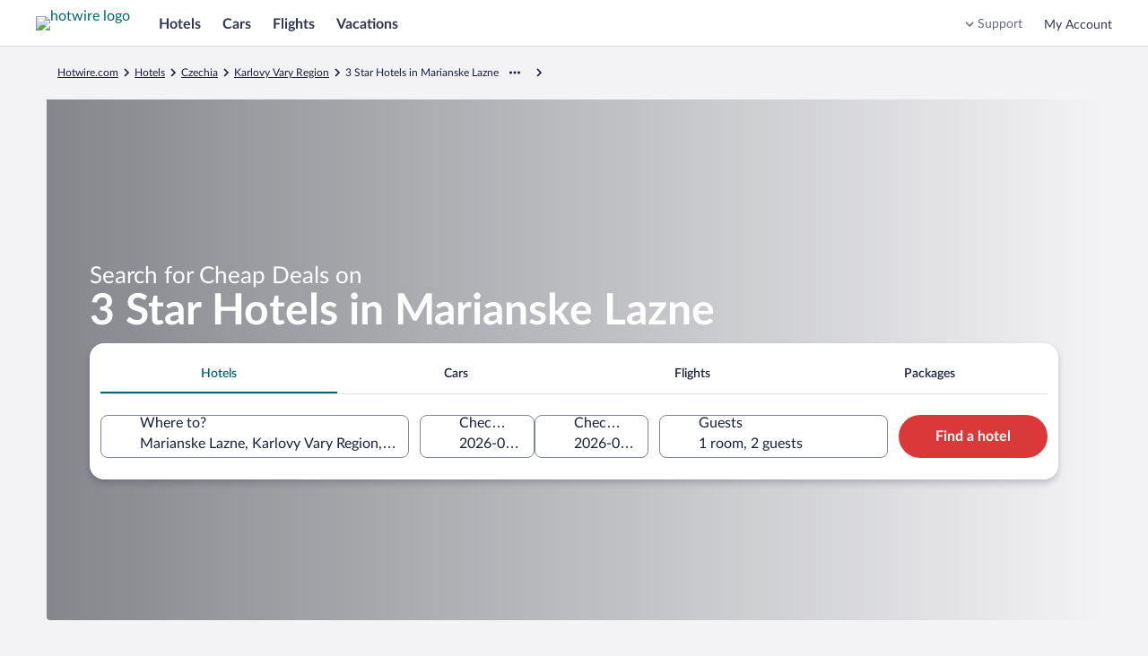

--- FILE ---
content_type: application/javascript
request_url: https://me.hotwire.com/dpFtBsbEjDoFUy5d9w/3fh90zzp1ktGfp/WQBtVw/F1V/hKUBRW2IB
body_size: 167827
content:
(function(){if(typeof Array.prototype.entries!=='function'){Object.defineProperty(Array.prototype,'entries',{value:function(){var index=0;const array=this;return {next:function(){if(index<array.length){return {value:[index,array[index++]],done:false};}else{return {done:true};}},[Symbol.iterator]:function(){return this;}};},writable:true,configurable:true});}}());(function(){Ep();TqZ();ZYZ();var U3=function(){return tj.apply(this,[Hh,arguments]);};var SD=function(){return tj.apply(this,[Wk,arguments]);};var O8=function(Xd){if(Xd===undefined||Xd==null){return 0;}var Db=Xd["toLowerCase"]()["replace"](/[^a-z]+/gi,'');return Db["length"];};var EE=function(XO){return ~XO;};var V3=function(wC,dj){return wC&dj;};var m8=function(){G3=["\x6c\x65\x6e\x67\x74\x68","\x41\x72\x72\x61\x79","\x63\x6f\x6e\x73\x74\x72\x75\x63\x74\x6f\x72","\x6e\x75\x6d\x62\x65\x72"];};var Xm=function(){return hl["window"]["navigator"]["userAgent"]["replace"](/\\|"/g,'');};var VP=function(hf){var k8=0;for(var UD=0;UD<hf["length"];UD++){k8=k8+hf["charCodeAt"](UD);}return k8;};var xP=function HE(VG,Yf){var QE=HE;for(VG;VG!=bh;VG){switch(VG){case TJ:{VG=bh;return H3;}break;case Dh:{VG=bh;if(f8(bO,qK.length)){do{jK()[qK[bO]]=Cd(nP(bO,HK))?function(){return qD.apply(this,[Rh,arguments]);}:function(){var M3=qK[bO];return function(hC,lD,jM){var FD=SD(hC,Cd([]),jM);jK()[M3]=function(){return FD;};return FD;};}();++bO;}while(f8(bO,qK.length));}}break;case w5:{var gC=Jm([],[]);var NE=q3[w3];VG-=Tl;var Nb=nP(NE.length,LP);}break;case Vs:{VG-=bH;return RO;}break;case Bs:{var jG=Yf[A6];J3.hU=HE(xY,[jG]);VG+=Ll;while(f8(J3.hU.length,wp))J3.hU+=J3.hU;}break;case Zk:{jW.push(mv);Jg=function(VD){return HE.apply(this,[Bs,arguments]);};WE(Zk,[hD,M8,SP]);jW.pop();VG+=cl;}break;case J:{VG-=Hp;if(f8(xb,E8.length)){do{var Qv=K8(E8,xb);var pW=K8(J3.hU,Bf++);dW+=tj(Zs,[Og(V3(EE(Qv),pW),V3(EE(pW),Qv))]);xb++;}while(f8(xb,E8.length));}}break;case Ol:{VG+=jQ;while(fW(zD,cj)){if(TO(lK[s3[zd]],hl[s3[LP]])&&bD(lK,kM[s3[cj]])){if(JK(kM,PM)){H3+=tj(Zs,[kE]);}return H3;}if(b8(lK[s3[zd]],hl[s3[LP]])){var cv=t6[kM[lK[cj]][cj]];var rE=HE(s5,[cv,zD,Jm(kE,jW[nP(jW.length,LP)]),lK[LP],gM]);H3+=rE;lK=lK[cj];zD-=qD(A6,[rE]);}else if(b8(kM[lK][s3[zd]],hl[s3[LP]])){var cv=t6[kM[lK][cj]];var rE=HE.call(null,s5,[cv,zD,Jm(kE,jW[nP(jW.length,LP)]),cj,Cd(Cd(LP))]);H3+=rE;zD-=qD(A6,[rE]);}else{H3+=tj(Zs,[kE]);kE+=kM[lK];--zD;};++lK;}}break;case T:{return dW;}break;case I:{var xg=Yf[Wk];if(b8(typeof kM,s3[L8])){kM=PM;}var H3=Jm([],[]);VG-=qs;kE=nP(tm,jW[nP(jW.length,LP)]);}break;case kq:{VG=Vs;var MW=Yf[A6];var RO=Jm([],[]);var X8=nP(MW.length,LP);if(bD(X8,cj)){do{RO+=MW[X8];X8--;}while(bD(X8,cj));}}break;case Xp:{VG+=Gp;var kf=Yf[A6];var Mv=Yf[vZ];var Kb=Yf[Gk];var dW=Jm([],[]);var Bf=Jb(nP(Mv,jW[nP(jW.length,LP)]),fm);var E8=Dv[Kb];var xb=cj;}break;case VQ:{if(bD(Nb,cj)){do{var Vd=Jb(nP(Jm(Nb,VW),jW[nP(jW.length,LP)]),bM.length);var Ov=K8(NE,Nb);var hm=K8(bM,Vd);gC+=tj(Zs,[V3(EE(V3(Ov,hm)),Og(Ov,hm))]);Nb--;}while(bD(Nb,cj));}VG-=EH;}break;case mk:{VG=bh;return WE(wk,[gC]);}break;case CH:{VG=bh;PM=[YG,[cj],AO(Hf),qm,AO(Hd),LW,AO(QG),z8,AO(vO),L8,z8,AO(z8),cj,Hg,AO(jf),Sb,cj,LP,zd,AO(LW),QG,AO(fm),LW,AO(jf),Sb,AO(Jv),xf,AO(zd),Sb,AO(vO),AO(hg),U8,Hd,AO(z8),AO(LP),AO(cD),Hd,AO(zM),jf,HK,vO,Hg,AO(L8),AO(Hd),z8,AO(QG),vO,AO(U8),PE,AO(QG),zM,xf,pG,cj,AO(Hg),AO(zd),jf,wv,AO(zd),L8,AO(HK),AO(jf),Hd,AO(Hd),L8,AO(Sb),L8,vO,vO,AO(jf),AO(lW),LP,xf,gK,fm,AO(QG),L8,cj,AO(fm),AO(CW),AM,rD,LP,AO(vO),Jv,AO(zM),YO,AO(IG),Lj,CD,zM,AO(Sb),AO(VE),tP,vO,pG,[cj],zM,AO(L8),jf,AO(Sb),LW,AO(Sb),QG,AO(Sb),AO(HK),zd,fm,AO(RG),qm,AO(fm),[LP],wv,cj,AO(HK),AO(zd),AO(HK),YO,AO(wv),YO,L8,wv,AO(fm),jf,AO(HK),zM,xf,AO(dd),lE,AO(L8),AO(zd),LP,wv,AO(dd),vM,AO(Sb),zM,vO,AO(HK),L8,AO(fm),AO(jf),QG,AO(LW),AO(LP),AO(LW),xm,L8,AO(jf),AO(xf),LW,AO(hg),Nf,AO(zd),AO(L8),vO,AO(zM),AO(dE),rM,cj,AO(L8),L8,AO(YO),AO(jf),AO(Jv),AO(HK),[LP],AO(pG),vO,fm,LP,AO(z8),QG,zd,zd,AO(L8),dd,AO(tP),L8,AO(Sb),AO(LP),AO(vO),YO,L8,AO(jf),AO(LP),AO(U8),b3,zd,AO(PE),b3,AO(sj),dG,zd,YO,HK,AO(zM),cj,AO(qb),vO,vO,Hg,pG,AO(jf),AO(L8),HK,AO(cD),wv,LP,AO(fm),AO(xf),QG,AO(jf),cD,Hg,L8,AO(LW),Hg,AO(PE),Lj,AO(QG),qb,AO(QG),Hg,zM,AO(cD),Hd,AO(vO),cj,vO,AO(wv),AO(r8),z8,Sb,AO(Sb),Hd];}break;case xY:{var HM=Yf[A6];var cb=Jm([],[]);for(var qf=nP(HM.length,LP);bD(qf,cj);qf--){cb+=HM[qf];}return cb;}break;case Is:{VG=bh;Fm=[fP,cj,AO(YO),vO,AO(jf),AO(QC),Nf,CD,QG,zd,AO(wv),AO(MM),Lj,CD,zM,AO(Sb),AO(VE),tP,vO,YD,AO(Hd),Hf,AO(b3),z8,AO(LP),cj,AO(vO),AO(LP),zM,jf,AO(YO),AO(YO),LW,AO(QG),LP,Hg,AO(jf),cj,cj,Gg,AO(rM),fv,LW,cj,LP,vO,AO(IG),lW,AO(zd),fm,cj,AO(KO),CW,AO(CW),lW,zM,AO(fm),pG,cj,AO(jb),CW,pG,AO(jb),CW,AO(CW),vM,Hd,AO(jf),AO(fm),QG,AO(fm),xf,AO(LP),[cj],AO(vO),LP,HK,AO(LW),qb,AO(K3),qb,LW,AO(vO),LP,AO(zd),AO(fm),cD,AO(LW),AO(LW),qb,AO(LW),AO(zd),AO(xf),z8,AO(vO),L8,AO(LP),HK,AO(LW),AO(HK),L8,qb,AO(xf),LP,AO(z8),z8,AO(Hd),AO(zd),vO,AO(jf),LW,AO(jf),AO(zd),wv,AO(QG),wv,AO(YO),Sb,AO(wv),z8,AO(QG),vO,AO(WO),xm,AO(LP),vO,AO(YO),zM,AO(jf),AO(HK),QG,AO(hg),Nf,xf,AO(Hd),LW,HK,AO(qb),fm,qb,AO(jf),QG,AO(LW),AO(LP),AO(U8),PE,cj,AO(QG),xm,AO(hD),j8,AO(Hd),cj,AO(LP),LW,AO(QG),LW,AO(Sb),jf,AO(jf),AO(zd),QG,qb,AO(qb),YO,L8,AO(AM),KW,HK,AO(zd),LP,wv,U8,fm,AO(LW),L8,AO(AM),cj,wv,AO(zM),rD,Hd,AO(Hd),AO(zd),QG,cj,AO(YG),AO(QG),zM,AO(Hg),fm,L8,AO(JO),PE,AO(fm),Sb,AO(YO),AO(YO),zM,xf,AO(LP),QG,AO(zd),AO(xf),AO(rD),Hf,Jv,zM,L8,AO(vO),AO(Sb),Jv,zd,AO(z8),fm,AO(HK),fm,AO(fm),LW,AO(vO),AO(HK),Hg,cj,AO(Hg),xf,AO(LP),vO,r8,zd,AO(HK),AO(wv),Hd,xf,LP,AO(CD),fm,fm,AO(vO),vm,zM,AO(j8),Hg,AO(LW),vO,AO(L8),AO(zd),YO,AO(zM),LW,zM,LP,Hd,AO(z8),YO,L8,pG,Hd,pG,AO(vO),AO(Sb),LP,vO,AO(LW),AO(jf)];}break;case s5:{var kM=Yf[A6];VG=I;var zD=Yf[vZ];var tm=Yf[Gk];var lK=Yf[bT];}break;case AY:{while(f8(cE,Uv.length)){wm()[Uv[cE]]=Cd(nP(cE,zd))?function(){return qD.apply(this,[Bq,arguments]);}:function(){var hG=Uv[cE];return function(TE,Rf,bd){var Kf=J3(AM,Rf,bd);wm()[hG]=function(){return Kf;};return Kf;};}();++cE;}VG=bh;}break;case TU:{VG=bh;var mW=Yf[A6];var pC=Jm([],[]);for(var Cj=nP(mW.length,LP);bD(Cj,cj);Cj--){pC+=mW[Cj];}return pC;}break;case N:{VG+=fl;var qK=Yf[A6];MD(qK[cj]);var bO=cj;}break;case m5:{VG=bh;var NC=Yf[A6];nf.TH=HE(TU,[NC]);while(f8(nf.TH.length,KO))nf.TH+=nf.TH;}break;case Hq:{VG=bh;return [[HK,AO(vO),LP,HK]];}break;case A6:{var Uv=Yf[A6];Jg(Uv[cj]);VG=AY;var cE=cj;}break;case j5:{var PK=Yf[A6];VG=bh;J3=function(KC,Xf,IK){return HE.apply(this,[Xp,arguments]);};return Jg(PK);}break;case ls:{return [[xf,AO(fm),AO(fm)],[QG,AO(vO),xf]];}break;case wk:{var VW=Yf[A6];VG=w5;var SO=Yf[vZ];var w3=Yf[Gk];var bM=q3[ME];}break;case zx:{jW.push(jL);MD=function(pV){return HE.apply(this,[tQ,arguments]);};tj(Wk,[H9,vO,UL]);VG+=CB;jW.pop();}break;case tQ:{var KL=Yf[A6];SD.AZ=HE(kq,[KL]);while(f8(SD.AZ.length,Fp))SD.AZ+=SD.AZ;VG=bh;}break;case Mp:{jW.push(t7);c1=function(Xt){return HE.apply(this,[m5,arguments]);};nf(B4,VE,FI);jW.pop();VG=bh;}break;}}};var f1=function(){var Z7;if(typeof hl["window"]["XMLHttpRequest"]!=='undefined'){Z7=new (hl["window"]["XMLHttpRequest"])();}else if(typeof hl["window"]["XDomainRequest"]!=='undefined'){Z7=new (hl["window"]["XDomainRequest"])();Z7["onload"]=function(){this["readyState"]=4;if(this["onreadystatechange"] instanceof hl["Function"])this["onreadystatechange"]();};}else{Z7=new (hl["window"]["ActiveXObject"])('Microsoft.XMLHTTP');}if(typeof Z7["withCredentials"]!=='undefined'){Z7["withCredentials"]=true;}return Z7;};var f8=function(jA,P7){return jA<P7;};var tj=function SS(H1,RK){var n1=SS;while(H1!=Up){switch(H1){case tl:{H1=Kk;var x1=nP(hn.length,LP);}break;case Zh:{g1=zM-HK*Hg+O7*jf;nV=Hg*L8*xf+LP+jf;M2=L8*zd*rD-jf*LP;LK=rD*xf-zM-zd+vO;H1+=WB;S2=xf*zM*zd*jf+rD;Nn=zM-rD+YO*O7;}break;case Ip:{Lt=YO*jf+zM+rD;I7=O7+LP;Zr=O7+HK-xf+jf-L8;wV=Hg-vO+rD*xf-O7;H1=hq;lF=zM*O7-jf-xf-HK;Y9=rD+Hg+jf*zM;rI=Hg+YO*vO*zM*zd;UF=O7+L8*zd+LP;}break;case bq:{Rw=LP+jf*O7+rD*vO;H1=pk;tA=Hg+jf*O7+vO+zM;Tw=O7*HK-L8+vO+zd;n9=L8*xf+vO*O7*LP;bL=O7*vO+xf-YO*Hg;N2=LP-jf*HK+Hg*O7;}break;case hB:{H1=kh;wr=zd*L8+O7*zM+HK;Vw=rD+O7*zM+YO-jf;gw=O7*jf+vO*LP*YO;RS=rD-jf+zM*O7+Hg;z4=LP+jf*xf*zd*YO;lI=YO*Hg-zd+O7*xf;}break;case d5:{wv=L8*YO-HK+zd-Hg;lW=L8-HK+vO*jf+rD;gK=zd*vO-zM+rD;CW=jf*Hg-YO-LP+HK;H1=x6;AM=rD+jf+zM-Hg-L8;}break;case NQ:{l0=L8*LP*Hg*jf-YO;H1-=ZQ;bn=Hg-vO+O7*zd-LP;YX=YO-L8*LP+zd*O7;B2=zM-L8*LP+zd*O7;}break;case PJ:{Uc=O7+rD-L8+zd-Hg;H1+=JY;Y7=zd+O7*xf-YO*jf;Fw=vO*O7+Hg*L8-LP;b0=zd+vO*Hg*jf+rD;}break;case ZB:{k2=rD-L8-Hg+O7*zM;L1=zd*Hg+zM*rD*L8;l9=Hg+YO*jf*zM;T9=zM+O7*Hg-xf-vO;WL=xf*L8*vO*HK-LP;H1=Cq;jn=LP-YO+O7*Hg-zM;gF=YO*rD*zd-HK+LP;V0=jf+zM*Hg*vO-L8;}break;case Zx:{f7=LP+L8*jf+O7*vO;R9=jf*zM*HK+xf*O7;mV=HK+zM*O7+rD+jf;H1+=E6;mL=O7*zd+rD*Hg;IV=O7*xf+rD-jf+YO;WX=Hg+zd*xf*zM*HK;BS=O7*xf+YO;}break;case nh:{vr=xf*O7-YO*LP-zd;t4=O7*zd+Hg*LP+YO;H1-=qs;JV=O7*jf+Hg-YO*L8;pw=rD*Hg-xf-LP-O7;E2=O7+L8+zM*Hg*xf;vF=rD+Hg+HK+zM*O7;}break;case Th:{Q2=YO*LP*xf*jf+HK;GA=xf*Hg+O7+vO*YO;CI=Hg+jf*xf+rD+L8;BF=YO*Hg*xf-L8;H1=cY;At=rD*HK-xf+YO-zd;}break;case Cq:{VI=zd*L8*O7+jf;H1+=S6;d9=Hg*vO*YO+jf+HK;MA=LP+rD+L8+O7*jf;zr=YO*vO*HK*zd+LP;W4=HK*zd-rD+jf*O7;f9=L8+HK*rD*jf-zd;}break;case s6:{AK=YO-zM*LP+rD*HK;bc=YO*L8*LP+zM+O7;l1=O7-xf+rD*LP+jf;H1-=KB;qX=jf*O7-xf*HK+zM;jr=O7+L8+Hg*xf-zM;nw=zM+O7*vO+Hg*jf;gt=L8*LP+vO*YO*Hg;G0=LP+jf*zM*YO+rD;}break;case cp:{jV=zd*Hg*rD-HK+xf;xI=jf*zd-zM+O7*L8;pI=YO*LP*O7+Hg+zd;sS=O7*vO-YO*zM;kL=zM*O7+YO*xf+vO;H1-=AQ;HS=vO*O7+xf*YO+L8;}break;case BB:{sA=zd-L8+HK*jf*xf;En=xf+Hg*YO*HK;bX=Hg+O7+zd+YO*jf;tS=YO+LP+xf+O7*vO;H1=CU;J2=LP+YO*zM+O7-HK;OA=xf+Hg+jf*HK*rD;}break;case Hl:{H1+=kh;xL=Hg+O7*xf+zd+HK;xt=zd*O7+vO*zM*Hg;W0=L8*rD-zM+O7*jf;H4=vO*O7+zd-YO*HK;g7=HK*O7+xf*YO*L8;Tn=vO+xf*YO*zM;rr=zM*LP*YO*Hg+rD;L4=zM-jf+O7*xf+rD;}break;case LU:{HL=LP*O7*zM+jf;XL=O7*YO+Hg*zM;hA=Hg*rD*L8-jf-zM;fL=xf*O7+L8*zM-Hg;NF=jf*rD-L8;H1=Tx;EA=O7-vO+Hg*jf;}break;case ds:{H1=ZY;tP=zd+xf*L8+vO*YO;RG=zM+rD+xf*zd+L8;dd=L8+vO+zM*jf;lE=LP*zM*xf+jf+zd;vM=Hg*jf-L8+YO-vO;}break;case jJ:{if(f8(fr,ZF[U2[cj]])){do{wF()[ZF[fr]]=Cd(nP(fr,Hg))?function(){DS=[];SS.call(this,wk,[ZF]);return '';}:function(){var QA=ZF[fr];var Ht=wF()[QA];return function(wX,L9,YL,Vc){if(b8(arguments.length,cj)){return Ht;}var xn=WE.call(null,RH,[wX,L9,YL,qm]);wF()[QA]=function(){return xn;};return xn;};}();++fr;}while(f8(fr,ZF[U2[cj]]));}H1=Up;}break;case wq:{tr=LP*YO*rD*zd;tX=L8-xf+rD*vO;H1=LU;LV=zM-zd+O7*xf-vO;wL=rD*xf*HK+zM;ww=rD*zd+HK-jf+O7;D2=L8*rD*HK-jf+Hg;f0=zd*O7-xf-rD+L8;}break;case xZ:{Tc=xf*O7-LP+L8*HK;jX=xf+YO*Hg*jf;H1+=KY;V4=Hg*rD+L8+O7-zM;QX=HK*O7+rD-L8*xf;}break;case ms:{k4=xf*rD+O7+zM-vO;dV=LP*YO*jf+rD+HK;H1=Ip;p2=L8*Hg*zM;Ic=HK*O7+YO+rD-jf;M4=zd+vO-LP+zM*Hg;kI=L8*HK*zM-vO-xf;}break;case cl:{H1=Up;return [AO(WO),mI,AO(Hd),z8,AO(wv),AO(qm),AO(Sb),wv,AO(WO),QC,z8,AO(YO),AO(jf),zM,AO(LW),Sb,AO(Pt),zM,rL,AO(zM),AO(FX),AO(wv),cD,LP,AO(QG),K3,dG,AO(L8),AO(p0),pG,AO(zd),zd,L8,AO(qb),cD,YO,zd,AO(Hg),cj,Hg,AO(Hg),cj,AO(cD),Qn,xf,jf,AO(YD),Hd,vO,vO,AO(zd),AO(Sb),LW,AO(hg),WO,LP,QG,AO(K3),YD,Hd,AO(z8),jf,AO(Hf),Hd,z8,AO(fm),xf,wv,AO(L8),AO(zd),LP,AO(zd),AO(zM),vO,AO(jf),L8,AO(vO),AO(vO),AO(NL),Qn,AO(jf),YO,AO(YO),zM,xf,cj,AO(fm),AO(LP),LP,Hd,AO(jf),AO(fm),QG,[cj],YO,lE,AO(zd),Hd,AO(IG),zM,IA,AM,wv,AO(LP),xf,AO(Hd),zM,xf,AO(KW),pG,vO,AO(Hg),fm,YO,AO(Q9),A2,AO(A2),A2,AO(j8),cj,AO(zM),tP,dG,AO(jb),A2,pG,AO(Fc),S4,AO(MM),lt,AO(IG),IA,AO(dG),tP,AO(LP),z8,AO(LW),z8,AO(fm),LW,AO(QG),AO(QC),lW,wv,AO(fm),LP,AO(zM),LP,AO(zd),LP,pG,AO(Fc),FX,AO(LP),rD,fm,LW,AO(K3),KW,AO(U8),AO(zd),fm,cj,AO(jf),AO(LP),AO(Jv),xm,AO(jf),LW,xf,AO(vO),AO(zd),cD,AO(LW),AO(HK),Hg,LW,AO(LW),LP,LP,jf,YO,AO(z8),AO(Jv),gK,AO(fm),LP,zM,AO(L8),AO(xf),YO,AO(z8),xf,AO(YD),z8,wv,AO(YO),Jv,AO(LP),AO(vO),AO(wv),wv,AO(zd),L8,AO(HK),AO(jf),Hd,AO(Hd),zd,AO(L8),AO(fm),QG,AO(pG),QG,AO(rD),gK,AO(z8),LW,AO(wv),AO(xf),AO(pG),AO(L8),AO(WO),vO,Hg,Hd,zM,AO(Hg),fm,L8,AO(LP),YO,AO(jf),AO(xf),AO(xf),zd,Sb,AO(cD),vO,AO(jf),LW,AO(jf),AO(zd),AO(LP),AO(Hd),jf,zd,fm,AO(YG),rD,AO(vO),cj,LP,zM,AO(fm),AO(jf),QG,AO(LW),AO(LP),AO(U8),PE,cj,AO(QG),xm,AO(hD),j8,AO(Hd),cj,AO(LP),LW,AO(vO),YO,L8,AO(jf),AO(LP),AO(U8),b3,zd,AO(PE),b3,AO(rM),qm,xf,vO,AO(L8),AO(zd),YO,AO(hg),Qn,xf,AO(zd),AO(YO),Hd,AO(zd),AO(zM),AO(xf),AO(cD),IA,AO(zd),jf,AO(LW),fm,zd,AO(zd),AO(L8),AO(fm),zM,AO(Hg),LP,AO(LP),AO(fm),cD,AO(HK),jf,AO(YO),AO(LW),zM,AO(Hg),LP,LW,AO(LW),LW,AO(JO),AO(zd),Hd,AO(fv),YD,AO(xf),AO(xf),zd,Sb,wv,AO(LP),AO(YO),L8,zM,AO(vO),AO(fP),fP,AO(wv),YO,L8,AO(qm),U8,cj,Sb,AO(LW),Sb,cj,Hg,AO(z8),rM,cj,AO(L8),L8,AO(Gc),QC,z8,AO(HK),AO(zd),AO(QG),zd,QG,AO(fm),vO,AO(jf),AO(dd),Q9,AO(LW),HK,Hd,AO(zd),AO(cD),AO(zd),z8,[cj],XI,AO(xf),Jv,AO(xf),AO(QC),vO,AO(Hg),LP,z8,AO(hg),r8,pG,LW,HK,AO(LW),AO(xf),zd,AO(Sb),xm,L8,AO(jf),AO(xf),LW,AO(L8),AO(fm),AO(HK),Hg,AO(xf),LW,AO(Sb),zM,xf,zM,AO(L8),AO(HK),zM,xf,AO(KW),pG,AO(vO),cD,AO(wv),cj,Hd,AO(vO),AO(zd),LP,wv,AO(jf),AO(wv),QG,AO(LW)];}break;case hk:{H1=zk;J9=nP(Kw,jW[nP(jW.length,LP)]);}break;case bs:{H1=Up;RA=[[AO(fm),xf,AO(LP),AO(Fc)],[]];}break;case kq:{H1+=nU;DS=[Hg,zM,AO(Hg),AO(LW),Hd,cj,AO(U8),CD,vO,LP,L8,AO(CD),Hd,LW,LP,AO(Hg),xf,AO(LP),L8,vO,AO(LW),fm,cj,LW,AO(rM),U8,AO(wv),fv,zM,AO(zM),LW,AO(QG),z8,AO(vO),L8,AO(Gc),CX,Hg,AO(jb),CW,fm,xf,AO(LW),AO(HK),L8,qb,AO(KI),Gc,L8,AO(jf),cj,AO(vO),vO,AO(jf),wv,AO(fm),LP,AO(qb),dG,AO(xf),vO,xf,AO(j8),j8,[HK],AO(zd),Hd,AO(dE),qb,HK,AO(YO),Hg,xf,AO(LP),AO(j8),gK,QG,AO(fm),LW,AO(QG),AO(U8),Qn,fm,AO(LP),AO(zM),qb,AO(qb),AO(CD),hg,AO(LW),LP,Hg,AO(jf),AO(LP),AO(pG),AO(L8),AO(WO),vO,xf,z8,[cj],AO(LW),[cj],AO(wv),xf,jf,AO(zM),Hd,AO(vO),AO(zd),AO(YO),Hd,AO(Hd),LW,AO(Hg),AO(L8),zM,AO(fm),cj,AO(zM),LW,AO(z8),zd,L8,cj,vO,fm,[L8],AO(LW),fm,AO(LW),fm,zM,AO(Jv),LW,L8,AO(Sb),L8,LP,AO(LP),AO(zd),Hd,AO(dE),QG,jf,AO(jf),YO,AO(YO),Hd,AO(zd),jf,AO(PE),KW,AO(HK),L8,LP,LW,AO(rL),hg,L8,AO(PE),A2,AO(LP),AO(vO),LP,[HK],rD,QG,AO(LW),AO(xf),zd,AO(IA),U8,AO(zM),AO(HK),zM,xf,AO(z8),z8,[L8],AO(hg),PE,AO(QG),zM,xf,AO(KI),gM,AO(Sb),zM,vO,AO(HK),L8,AO(z8),vO,AO(L8),z8,AO(z8),AO(lE),xm,AO(zd),Hd,AO(qm),qm,AO(Hd),YO,zM,AO(Sb),vO,vO,Hg,Jv,r8,AO(Hd),HK,YO,AO(YO),AO(NA),lW,AO(zd),fm,cj,AO(KO),jb,LP,AO(z8),zd,YO,AO(XI),jb,AO(Hg),QG,AO(qb),AO(QC),QC,z8,AO(qb),zd,cj,AO(LP),LP,AO(LP),Hd,AO(LW),AO(HK),z8,AO(Hd),AO(IA),z8,YO,AO(vO),AO(zd),QG,AO(dG),AO(L8),AO(xf),AO(jf),AO(Hg),LP,LP,L8,vO,AO(zM),AO(LP)];}break;case Bl:{sV=Hg*vO*L8*xf-LP;H1+=cQ;n4=YO*O7-zd+vO;fF=O7*vO+L8-YO-HK;vX=Hg*zM*xf-LP-zd;sI=O7*vO-L8*LP-jf;N0=jf*O7+YO-L8+xf;Hr=zd+YO*HK*xf*L8;vL=L8+YO+xf*O7-LP;}break;case fQ:{pX=O7*jf+vO+xf*L8;Kc=O7*HK-LP+Hg*rD;T1=jf*O7+zM+xf+rD;x7=O7*zM*LP-vO*xf;H1+=Kk;IF=YO*HK*rD-zd*O7;AI=O7*zM-YO*Hg+rD;EF=O7*zM+Hg*L8-zd;W9=jf+YO*xf*zd*Hg;}break;case l5:{UX=O7*Hg+LP-vO-zM;w1=LP-jf+O7*vO+YO;Nw=LP+zM*O7+HK-jf;dI=Hg*O7-xf-YO*L8;fV=YO*O7+vO-rD*LP;s2=xf*O7-zM+HK-jf;X1=vO+YO*rD*L8;H1=vh;Q4=L8*O7+zM*LP*zd;}break;case Ps:{cw=O7*Hg-jf*rD;H1+=bh;hL=YO*zd+rD+jf*O7;jt=YO+xf*zM*vO*zd;Gr=Hg*zd*rD+vO*YO;Rt=LP*O7*Hg-rD-zM;hw=O7*YO+Hg-xf*LP;}break;case XH:{OI=zM*O7-xf-YO;kS=vO*O7-YO-zd*L8;TX=vO+jf*YO*Hg-HK;H1=WH;b1=xf*rD-YO-jf-L8;JI=LP+zM+xf+rD*vO;H2=LP+O7*Hg-zM-xf;}break;case nq:{cX=zd+L8*O7-HK-Hg;L7=xf-zd*zM+O7*vO;VA=xf+rD*YO*zd-LP;Y2=xf+L8+zM*vO*HK;s7=O7*jf+vO*Hg-HK;H1-=fh;IS=O7+Hg*vO*zd+LP;}break;case GJ:{H1+=Rl;XI=LP-HK+YO+jf*Hg;CX=rD+vO*xf+Hg*LP;KI=vO-xf-zM+L8*rD;NA=zd*HK*zM+vO;Q0=rD+zd*YO+Hg;jL=LP*vO*O7+zM*jf;}break;case dh:{Pc=zM-HK+zd*Hg*rD;H1=pJ;LA=O7*Hg-zM*LP+L8;bS=rD+O7*xf-zM-vO;YA=jf*O7+xf+YO+vO;}break;case hq:{Ec=L8+O7*xf+YO+HK;Hn=YO+O7-HK+LP+L8;Nr=zM+O7;H1-=cJ;qt=O7+zd+vO+L8;}break;case jB:{H1=Up;if(f8(C4,j9.length)){do{fw()[j9[C4]]=Cd(nP(C4,YO))?function(){return qD.apply(this,[BQ,arguments]);}:function(){var Un=j9[C4];return function(Ew,MS,X0){var E4=nf.call(null,Ew,z8,X0);fw()[Un]=function(){return E4;};return E4;};}();++C4;}while(f8(C4,j9.length));}}break;case pJ:{A4=vO*zM*xf+O7-L8;C2=YO*zM*zd+O7*vO;Tr=L8+vO*zM+O7*YO;pL=LP+vO*Hg*zM-HK;XX=xf+rD*Hg+YO;nL=xf*O7+L8*zM*LP;H1-=sl;gL=O7*YO-rD-jf+xf;KA=O7+HK-L8+rD*YO;}break;case Zl:{tw=zd+O7*HK+YO+L8;lw=zM*rD-Hg-YO-vO;x2=rD*zM-Hg+LP-vO;UV=xf+zd*O7-jf+rD;VL=zd*Hg*rD+LP-jf;H1+=H;Y0=HK*vO*jf*xf+zd;}break;case mJ:{XK=rD+zM+zd+O7*YO;fS=zd*LP*L8*zM*Hg;OF=rD*jf+L8+Hg*LP;pS=xf*rD-YO-vO+LP;H1=Zh;}break;case IU:{dn=O7*YO-HK-rD-L8;D9=LP*xf*Hg*YO;H1=UZ;YS=L8+jf*rD+O7*vO;L2=O7*jf+YO+L8+rD;}break;case Hx:{JF=[[zM,AO(Hg),LP,LW,AO(LW),LW],[],[],[AO(fm),xf,AO(LP)],[AO(LP),HK,LP]];H1+=xh;}break;case HQ:{zM=YO*zd-L8*LP-HK;H1=Oh;rD=HK*YO-jf-LP+zM;On=YO+jf*HK*rD-xf;Hg=HK*jf-L8-zM-xf;}break;case jq:{H1=Up;if(f8(g9,q9[wK[cj]])){do{F2()[q9[g9]]=Cd(nP(g9,L8))?function(){hr=[];SS.call(this,kY,[q9]);return '';}:function(){var R1=q9[g9];var kn=F2()[R1];return function(St,Vt,rS,W7,sF){if(b8(arguments.length,cj)){return kn;}var Aw=SS.apply(null,[qJ,[lE,Vt,Hf,W7,sF]]);F2()[R1]=function(){return Aw;};return Aw;};}();++g9;}while(f8(g9,q9[wK[cj]]));}}break;case sT:{U1=xf*LP-vO+Hg+O7;z2=Hg+xf+O7-HK;r7=O7-vO+YO+Hg;H1=XY;wA=O7*LP+zd*jf;Xr=L8+O7+YO+Hg-xf;c4=zM+O7+jf+xf-vO;qw=L8+rD+O7*HK-LP;j0=LP*HK+YO+xf+O7;}break;case CT:{dF=YO+rD+HK+jf*O7;Qw=LP+xf*vO*YO-rD;wI=zd*zM*Hg+O7+xf;cK=LP-zM+vO*YO*HK;K2=LP*rD*xf*HK-Hg;g2=zd+vO*rD-YO-L8;H1=ck;xV=xf-YO*Hg+zM*O7;}break;case ks:{CA=YO*HK*Hg+rD+vO;RL=HK+jf*Hg*vO;Cc=HK+LP+zM*Hg*vO;H1=YQ;v7=rD*vO*xf+LP-L8;xA=LP*O7+jf*zd*rD;C0=O7*jf-LP+YO*rD;RX=O7+L8+YO*rD-Hg;}break;case xQ:{Mc=O7*Hg-vO*rD+L8;nK=Hg+HK*O7+zd;H1-=R;GL=YO*O7+HK+rD+zd;DI=O7+YO*Hg-zd;S7=vO+O7*LP*jf-xf;S1=jf*Hg+O7*xf+zM;}break;case Ck:{xS=HK+O7*YO-L8+jf;E0=Hg*YO*vO*LP-xf;CS=O7*jf+rD;H1-=jY;mF=O7*L8-YO+LP;}break;case OB:{YG=L8+Hg-YO+vO*zM;Hf=xf+YO+vO+jf;qm=LP*zM*zd+rD-YO;Hd=YO-HK+xf+vO*LP;LW=zd*Hg-jf;H1+=mH;QG=zd*HK+LP+L8+vO;}break;case Ox:{RF=rD-LP+jf+L8*O7;HI=Hg*rD+L8-vO*zd;r0=Hg*O7-HK*xf-LP;qn=L8*vO*jf*zM-HK;AA=zM*xf*jf-YO-HK;H1=H;k1=rD+L8*O7-xf+HK;}break;case Tx:{GV=vO+rD*YO-HK-Hg;V9=rD*Hg+vO*zd+xf;d0=L8-HK*rD+zM*O7;H1-=Ux;K0=O7*LP+Hg+YO*jf;cA=rD*jf-Hg;w2=rD+vO*L8*HK*jf;}break;case jx:{qc=zd*HK*O7-Hg*vO;ML=YO*O7-jf-Hg+rD;Z2=zd+O7+YO*xf*Hg;UA=LP+L8*jf+rD*zM;dw=Hg*xf-vO+jf*O7;jI=O7*zM-L8*Hg-zd;TF=zd+zM*O7+jf*vO;H1=Bk;QL=Hg+O7*jf+zd*xf;}break;case fx:{return SS(CH,[z9]);}break;case ck:{q7=L8*zM*xf+HK+rD;z0=L8*zM*YO;H7=O7*YO+zd*HK*Hg;zS=HK-Hg-zM+rD*YO;I2=jf*LP*rD-HK-vO;H1+=Yh;IL=YO*zd*xf*zM;DV=YO-zM*L8+O7*Hg;}break;case UZ:{H1-=gl;ZV=O7+xf-vO+zM*rD;}break;case GT:{H1+=VU;z8=LP*xf*L8-zM+Hg;Sb=zd*HK+xf;fm=zd+LP+YO;Jv=L8*vO+HK-xf+jf;}break;case pk:{H1+=pT;n0=zM*O7-vO-zd;LF=YO*O7+xf+vO-HK;TS=xf*HK+zM*L8*rD;vw=xf*Hg*jf*LP-zd;Ow=O7*xf*LP+jf-rD;b9=HK*rD+L8*O7-Hg;}break;case zZ:{f4=zM*O7+YO+Hg;mr=HK*O7-vO-L8+zM;K9=vO+zM+jf+O7*HK;Yr=xf*zM-L8+YO*O7;fX=rD*HK+zd*O7+xf;IX=O7*jf+rD+zM;m0=Hg*O7-rD+jf+vO;Jw=YO*vO*zd*jf-Hg;H1+=Qx;}break;case q:{Kt=zM*O7-zd*YO*LP;gc=O7*vO-zd-Hg+zM;x0=zM*YO*vO+xf*rD;NS=LP+Hg*xf*zd*jf;Z9=LP*zM+jf*O7-vO;NV=rD+LP-zd+vO*O7;H1=ws;}break;case QH:{cr=O7*vO+Hg+zM;H1+=F5;dA=xf+rD*vO+O7+zM;S9=rD+O7+L8+jf-vO;MX=zd+rD-vO+O7+zM;R2=xf*O7+L8-Hg;VV=O7+rD+LP-L8+Hg;}break;case ST:{var j9=RK[A6];H1=jB;c1(j9[cj]);var C4=cj;}break;case lp:{Fr=LP*O7*jf-L8-YO;Kr=xf+zM*O7-rD-LP;A9=L8*HK*Hg*YO-O7;Jc=xf+O7*YO-zM*jf;H1-=xZ;}break;case P6:{H1=Mp;N7=YO*O7-L8-zM+rD;b7=LP*O7*jf-L8-Hg;pF=zd+zM*O7+jf+Hg;T4=O7*vO+YO-rD*xf;vV=O7*L8+vO*rD-YO;}break;case Al:{JL=zM*xf-jf+HK+O7;T2=zd*vO-YO+zM*Hg;H1=ms;k0=zM*Hg-zd+O7*YO;Wt=L8+YO+rD*vO-xf;}break;case K5:{H1=NQ;K7=O7*L8-Hg+YO;HV=LP+Hg*YO+O7*zd;jS=O7*L8-zd+jf*zM;U7=rD*xf*LP-YO+HK;cL=xf*rD-vO+zd;bV=rD*Hg+LP+zd;E9=rD*zd*L8-LP;TV=jf+zd*O7-zM;}break;case B6:{H1-=Lk;O4=rD+Hg*YO+O7-HK;Xc=rD*jf*LP-Hg-zM;Bn=Hg*rD+YO*xf*vO;qV=rD*L8*LP*jf+HK;pn=LP+rD*zd*Hg-zM;vA=rD*Hg-LP-vO*L8;qF=zM*vO*jf+xf-LP;Et=HK*O7-LP-jf;}break;case x6:{IG=rD+L8+HK*zd*xf;H1+=Ds;Lj=YO+HK*Hg;CD=LP*Hg+xf+vO+jf;VE=vO-HK+L8+xf*zM;}break;case CU:{DA=L8+YO*O7*LP+zd;GF=xf+jf-vO+zM*O7;ft=Hg*LP*O7-xf+L8;Gw=L8*jf*zM-YO*zd;H1=cs;Dr=YO*O7-jf+xf+Hg;lX=LP*jf+O7*vO-rD;G2=L8*zd*jf+HK*rD;}break;case Fl:{return [zM,AO(HK),AO(LP),Nf,Hg,AO(L8),AO(zd),AO(YO),AO(QC),Lj,AO(wv),zd,AO(K3),Pt,z8,AO(HK),pG,AO(pG),LW,LW,AO(rD),qb,HK,jf,AO(LP),AO(L8),AO(xf),Jv,AO(qb),[zd],LP,cD,L8,AO(vO),HK,AO(pG),AO(L8),vO,vO,AO(VE),AO(L8),AO(xf),Nf,xf,AO(YO),AO(LW),qb,AO(LW),AO(zd),AO(xf),z8,AO(vO),L8,AO(gK),qb,LW,AO(vO),AO(HK),Hg,cj,AO(Hg),xf,AO(LP),vO,YD,AO(vO),fm,vO,AO(KI),Lj,CD,AO(fm),xm,AO(Jv),LW,L8,zM,LP,LP,AO(fP),U8,AO(Sb),L8,AO(pG),AO(L8),zM,AO(zd),fm,AO(gK),zd,AO(QG),LW,qb,cj,LW,AO(b3),rL,AO(LP),cj,AO(zM),AO(zd),QG,AO(fm),xf,AO(LP),rL,AO(LP),vO,LP,AO(zd),L8,AO(pG),QG,AO(vO),L8,cj,Jv,AO(Sb),jf,AO(jf),zM,AO(vO),wv,AO(YO),AO(Sb),IA,AO(jf),zM,AO(vO),AO(QG),Hd,cj,AO(fm),AO(LP),Q0,pG,AO(vO),AO(Sb),AO(VE),AO(jf),vM,AO(vO),YO,L8,AO(jf),AO(LP),AO(NL),AO(Hf),A2,Jv,AO(L8),AO(QC),jb,LP,AO(zd),AO(zM),vO,AO(jf),AO(dd),IG,AO(vO),AO(Q9),p0,L8,AO(QC),QC,zM,AO(fm),wv,AO(fm),LP,AO(LP),AO(Gg),lW,wv,AO(LP),xf,AO(z8),YO,vO,vO,AO(jb),lW,vO,AO(jf),QG,AO(QG),zd,QG,AO(Hd),LW,LP,AO(jb),Q9,xf,AO(LP),AO(LP),AO(Hg),AO(vO),LP,AO(QC),Q9,AO(zM),AO(vM),IG,AO(wv),AO(L8),AO(QC),rL,qb,z8,AO(fm),vO,AO(FX),AO(QG),Gc,AO(QG),[L8],AO(hD),AO(YO),QG,AO(Hg),vO,AO(jf),[L8],AO(zd),Hd,AO(dE),qb,HK,AO(YO),qb,AO(fm),AO(LP),AO(zM),AO(IA),[zM],AO(Sb),Hd,LP,AO(L8),z8,AO(Sb),tP,AO(pG),QG,AO(Q0),[YO],AO(zd),AO(HK),AO(dE),hg,AO(LW),LP,Hg,AO(jf),AO(LP),AO(LW),Hg,AO(Hg),AO(jf),jf,L8,AO(L8),fm,vO,AO(IA),vO,AO(jf),[L8],zd,fm,AO(PE),Nf,cj,AO(zM),LW,AO(dG),cD,[xf],AO(qb),AO(vO),xf,AO(pG),vO,AO(L8),zM,AO(Hg),jf,AO(zM),cj,AO(Hd),xf,AO(zd),AO(LW),AO(Hd),pG,cj,cj,[cj],AO(rL),b3,AO(jf),AO(fm),HK,AO(zd),AO(L8),cj,[cj],AO(z8),Jv,AO(cD),Hd,AO(zM),jf,HK,AO(qb),jf,Hd,AO(jf),AO(fm),AO(QG),LW,AO(LP),AO(LP),zd,xf,AO(zd),AO(Sb),AO(LP),[zd],Hg,[YO],AO(Pt),gK,AO(rM),rM,AO(rM),AO(jf),AO(LP),AO(wv),pG,AO(YO),AO(xf),AO(LP),WO,AO(LW),AO(LW),zM,AO(Hg),LP,LW,AO(LW),LW,LW,AO(YO),AO(pG),AO(L8),vO,vO,AO(zd),Hd,AO(AM),gK,AO(L8),vO,AO(vO),vO,vO,AO(zM),AO(fm),AO(IA),r8,LP,AO(LP),AO(HK),zd,L8,fm,AO(fv),dG,AO(LP),AO(Sb),pG,AO(vO),AO(YO),AO(vO),AO(NL),AO(LP),VE,AO(Hg),AO(L8),AO(zM),AO(Sb),rD,AO(Hg),L8,xf,AO(LW),AO(fv),PE,cj,AO(QG),xm,AO(LP),AO(xf),vO,xf,AO(Hd),LW,AO(Sb),[zd],[zM],AO(cD),[xf],AO(qm),fv,LW,YO,AO(qb),pG,AO(LW),Sb,AO(Sb),Hd,Hg,zM,AO(L8)];}break;case MB:{mS=xf+O7+Hg*rD-vO;nF=zd*Hg*L8*jf-xf;qA=L8+jf*LP*O7+Hg;H1-=bl;xc=YO*O7-vO-jf+L8;ZS=zM*rD*zd-vO+L8;Nt=L8*HK*vO*zM+rD;}break;case H6:{H9=Hg+zd*jf+rD+O7;UL=HK*L8*xf*YO-LP;t7=YO*jf*zM-xf*zd;B4=jf-LP+vO*O7+Hg;H1-=BU;FI=zM*Hg*LP+zd+L8;HA=zM*Hg-L8;X2=YO*HK*xf-vO;}break;case ZH:{wt=LP*zd*YO*Hg*HK;X4=xf-LP+zd*rD*jf;WS=YO*zM*xf+Hg+LP;Ac=zM*O7-rD+YO-HK;H1=l5;fI=O7*xf-L8*rD*zd;F7=LP*O7*HK+YO-zd;Yc=xf*O7-jf*vO+zd;}break;case IH:{H1=Up;zL=[[xm,AO(pG),AO(L8),zd,Sb,AO(zM),LW,AO(QG),LW],[],[fm,YO,AO(zM)],[LW,AO(jf),AO(zd)],[],[],[Hd,AO(LW),cj,zM],[],[wv,cj,AO(HK)],[r8,cj,LW]];}break;case Bq:{for(var sn=cj;f8(sn,AS.length);sn++){var w7=K8(AS,sn);var D7=K8(SD.AZ,z7++);FK+=SS(Zs,[Og(V3(EE(w7),D7),V3(EE(D7),w7))]);}return FK;}break;case vh:{P0=LP+jf*O7-xf-vO;Tt=rD+jf+YO+xf*O7;sL=O7*vO-YO-zM*L8;hF=LP+HK*zd*xf*zM;zV=rD-Hg-vO+YO*O7;M1=jf*zd*xf*HK+O7;H1-=H;zI=O7*zM+jf*L8*LP;G1=O7+jf+vO+rD*YO;}break;case EU:{dS=L8-zM+jf*Hg*YO;K1=xf*O7-zd-L8;H1=HB;vS=rD*L8*YO-zM-zd;rw=vO*Hg*L8*zd-zM;}break;case hs:{G7=zM-L8+vO*xf*rD;lr=LP+vO*jf*Hg+zd;H1=Al;PV=zM+rD+O7*HK+zd;US=Hg*YO-vO+L8+jf;XV=O7*xf+zM+HK+rD;Jn=YO*O7-rD+vO-HK;}break;case Eq:{MV=O7*HK+YO*vO;H1-=YB;FL=L8*rD*zM+vO;jF=Hg+O7*YO+LP;QI=rD+O7*vO-zM-LP;Q1=xf*O7-Hg-jf+YO;hV=zM+YO*O7+L8+rD;q4=YO*LP*jf*HK-Hg;WV=YO*Hg+HK*rD+L8;}break;case Mx:{QF=rD*HK+L8+jf+vO;tV=YO+jf*LP*zd*Hg;g4=LP+xf*jf+O7*zM;H1=CT;Oc=vO*zM*jf+O7+rD;p7=HK*O7*zd+LP-vO;zw=vO*YO+xf+O7+L8;M9=O7+vO*Hg;v9=jf*O7-Hg-xf-YO;}break;case ET:{H1=wB;pr=O7*zM-L8+YO+jf;Y4=YO-vO+Hg+zM*O7;Wr=xf*LP*O7+jf-zM;HF=jf*O7-vO*zM-HK;}break;case Nx:{rL=HK*vO+rD*LP-zM;FX=L8+vO*xf+HK*jf;p0=rD-vO*L8+YO*xf;H1-=P5;Qn=rD+zd*HK+YO-Hg;}break;case Dk:{CV=jf+rD*zd*Hg*LP;Er=rD+Hg+L8+O7*HK;J1=vO*rD+HK*O7;H1-=I;wS=zd+Hg+O7*jf-HK;Dn=zM*O7-L8*YO+zd;A0=YO+zM*rD+L8;rc=zd-HK+O7*Hg-vO;}break;case Ml:{H1+=HQ;Q7=L8*O7-LP+vO;nA=zM+rD+YO*xf*vO;l7=YO*Hg*xf-jf;Y1=rD-LP+O7*zM+xf;AF=xf+HK*zM*YO-Hg;xF=L8+zd+HK*jf*Hg;w4=O7+zM*rD-jf*xf;ct=zM*rD-xf-vO+LP;}break;case WH:{RI=O7*zM-xf*LP*HK;H1-=bU;It=HK+Hg*zd*vO*xf;OX=YO*zM*HK-vO-O7;lA=zd*O7+vO-jf*L8;Ct=LP+O7+jf*xf*zd;PA=HK*rD+jf+LP+O7;}break;case dY:{p1=O7*L8-LP-zM*HK;XS=zd+xf*YO*L8-HK;FV=O7+rD+L8+jf;gS=xf+O7*vO*LP;H1=UB;h9=zM-vO*rD+O7*L8;Yw=HK+O7*jf-LP+zd;C7=xf*L8*vO*zd-YO;}break;case Xx:{H1-=dT;nI=L8*zd*xf*Hg-HK;p9=xf*zd-HK+vO*zM;F9=vO*rD-Hg*zM+O7;LL=rD*zM+Hg-O7+xf;Pw=vO*L8*jf-xf;t9=L8*jf+O7*zM+rD;}break;case Bp:{H1-=cU;while(fW(n7,cj)){if(TO(sr[wK[zd]],hl[wK[LP]])&&bD(sr,D4[wK[cj]])){if(JK(D4,hr)){X7+=SS(Zs,[ht]);}return X7;}if(b8(sr[wK[zd]],hl[wK[LP]])){var AV=RA[D4[sr[cj]][cj]];var T7=SS.apply(null,[qJ,[IA,n7,AV,Jm(ht,jW[nP(jW.length,LP)]),sr[LP]]]);X7+=T7;sr=sr[cj];n7-=qD(zp,[T7]);}else if(b8(D4[sr][wK[zd]],hl[wK[LP]])){var AV=RA[D4[sr][cj]];var T7=SS(qJ,[Cd(cj),n7,AV,Jm(ht,jW[nP(jW.length,LP)]),cj]);X7+=T7;n7-=qD(zp,[T7]);}else{X7+=SS(Zs,[ht]);ht+=D4[sr];--n7;};++sr;}}break;case KT:{bt=Hg*xf-YO+O7+L8;c2=O7+zM+jf+zd*rD;Jt=xf*rD*zd-jf+HK;H1-=n5;vc=Hg*zd*vO*zM+O7;c9=xf*Hg*YO*zd-HK;tL=O7*zM-HK*zd-Hg;WA=zd*HK*Hg*YO+LP;}break;case LJ:{return gr;}break;case wk:{var ZF=RK[A6];var fr=cj;H1=jJ;}break;case ql:{DX=YO*rD*LP-xf;H1=fU;W2=rD+xf*Hg*L8*vO;nr=YO*rD+jf+O7;nS=O7*jf-xf*Hg+zM;j4=zM+L8*vO*jf*YO;}break;case ws:{A1=jf-O7+zM*L8*rD;d1=zd+O7*YO+vO+jf;H1=Kh;Dc=L8+Hg*O7-zM*xf;BL=HK-Hg*zd+O7*YO;HX=YO*Hg+rD*zM*L8;}break;case mH:{dr=O7+vO+HK*rD+LP;n2=rD+xf+vO*Hg*HK;jc=O7*zd-jf+xf*YO;H1=v6;SL=L8+jf*rD+YO;DF=Hg+rD*jf+zd;OV=vO+zM+jf*rD+LP;}break;case zk:{while(fW(tK,cj)){if(TO(ZL[PF[zd]],hl[PF[LP]])&&bD(ZL,ln[PF[cj]])){if(JK(ln,k9)){lc+=SS(Zs,[J9]);}return lc;}if(b8(ZL[PF[zd]],hl[PF[LP]])){var KS=zL[ln[ZL[cj]][cj]];var dc=SS.call(null,qB,[j8,Jm(J9,jW[nP(jW.length,LP)]),ZL[LP],tK,dd,KS]);lc+=dc;ZL=ZL[cj];tK-=qD(PJ,[dc]);}else if(b8(ln[ZL][PF[zd]],hl[PF[LP]])){var KS=zL[ln[ZL][cj]];var dc=SS(qB,[HA,Jm(J9,jW[nP(jW.length,LP)]),cj,tK,mI,KS]);lc+=dc;tK-=qD(PJ,[dc]);}else{lc+=SS(Zs,[J9]);J9+=ln[ZL];--tK;};++ZL;}H1-=Hp;}break;case kh:{YF=jf*zM*Hg+zd+vO;FS=O7*Hg-jf*zM+YO;Dt=jf*rD*L8-vO+O7;H1+=J;lV=rD*Hg-vO-zd*xf;}break;case O5:{H1+=Q5;kt=YO*jf*vO+xf*rD;s4=zM+xf-rD+O7*vO;Zt=vO*O7-rD+HK*L8;zt=O7+rD+xf*Hg*jf;Bt=rD+YO*O7-zM+HK;K4=YO*xf*zM*LP-vO;}break;case X:{NL=rD+zd-LP+L8+vO;IA=Hg+YO+jf-L8;Q9=HK*YO+vO+xf*jf;A2=Hg*LP*xf-YO;H1=GJ;Fc=xf+rD+zM+L8*Hg;S4=zM*vO+Hg*HK+xf;lt=Hg*YO-zd-HK;Gc=rD*HK-Hg-vO*YO;}break;case Tp:{H1=q;BI=O7*zM-xf*L8+jf;OL=O7*YO+vO-zM+L8;RV=Hg*rD+HK*xf+zM;l2=HK*O7-xf-vO;Mn=LP+O7*xf-zM-rD;nt=RV+l2+Mn-F0;PX=zd+O7*Hg+xf-zM;}break;case E5:{QV=LP-zd*Hg+rD*xf;Lc=YO*vO*zM+jf-L8;mA=vO-rD+O7*jf;f2=O7*YO+zM+xf+jf;Mw=HK+rD*jf-L8*YO;H1+=CB;A7=vO+LP+zM*L8*Hg;kV=jf*O7+rD-YO+L8;Ww=zM*zd*L8*LP+YO;}break;case hT:{E1=zd*jf*xf*zM+LP;Br=Hg+zM*O7-LP+YO;sX=jf-zM-zd+O7*vO;m2=zM*O7+zd-jf*vO;l4=O7*jf-Hg*L8-zM;H1-=Lp;mt=vO*O7+jf*zM+xf;fA=zM+vO+jf*O7+rD;}break;case Fs:{P9=zM*O7-HK*Hg-L8;H1+=d6;VX=Hg+jf*rD-xf*HK;dX=O7*L8+jf-xf;Ut=LP+Hg+vO*O7;Gt=zM*zd*YO*vO;v0=HK*xf+O7*zd-vO;TL=vO+zM+YO+rD*xf;P1=zd*Hg*xf+HK+O7;}break;case v6:{w0=HK*Hg*LP*xf+jf;U0=YO*vO*xf+zd*HK;H1=EU;QS=O7*YO+zM*xf+LP;kF=L8*vO*jf+rD*YO;mn=vO+rD*zM+zd+jf;LX=rD*jf+Hg*zM*L8;N4=LP*Hg*L8*vO+O7;}break;case gq:{nX=vO*zM+Hg+xf*O7;H1+=vZ;j1=zM*O7-xf*Hg*HK;U9=rD+zM*O7+YO+Hg;nc=Hg*vO+YO+O7*LP;qS=O7+zd+rD+xf*HK;zc=Hg*jf-vO-HK+O7;}break;case qq:{VS=vO*xf*HK+L8*O7;zX=HK+O7*jf-zd*vO;m7=L8*HK*xf*YO+LP;Jr=jf*Hg*zd*xf-YO;H1=Js;q0=HK+zd*xf*rD;Zc=rD+O7*xf+zd+Hg;JS=YO-zM+O7*LP*vO;}break;case zx:{H1=Up;return X7;}break;case Ul:{while(fW(bF,cj)){if(TO(SX[G3[zd]],hl[G3[LP]])&&bD(SX,BA[G3[cj]])){if(JK(BA,Fm)){gr+=SS(Zs,[tI]);}return gr;}if(b8(SX[G3[zd]],hl[G3[LP]])){var bA=Ir[BA[SX[cj]][cj]];var cF=SS.apply(null,[Hh,[bF,SX[LP],Jm(tI,jW[nP(jW.length,LP)]),bA]]);gr+=cF;SX=SX[cj];bF-=qD(QH,[cF]);}else if(b8(BA[SX][G3[zd]],hl[G3[LP]])){var bA=Ir[BA[SX][cj]];var cF=SS.apply(null,[Hh,[bF,cj,Jm(tI,jW[nP(jW.length,LP)]),bA]]);gr+=cF;bF-=qD(QH,[cF]);}else{gr+=SS(Zs,[tI]);tI+=BA[SX];--bF;};++SX;}H1+=IH;}break;case zB:{return lc;}break;case YQ:{Rr=zM*LP*O7-rD+jf;AL=Hg*rD+YO-zd*jf;F1=zd*vO*O7-YO*rD;I4=zd*Hg*rD+YO;H1=rH;}break;case Y6:{X9=L8*zM+HK*O7-Hg;M0=rD*vO+O7+HK+zd;ZX=L8+LP-YO+O7*jf;H1+=L;Ot=rD*L8*HK-Hg+zM;KF=vO*O7*zd-jf-YO;CL=L8*xf*rD-zM*Hg;d7=xf*L8+O7*vO+YO;}break;case vH:{D1=zM*xf*jf*zd;Dw=O7+YO+Hg*zM*jf;EI=zM*LP+vO*O7-HK;SV=zM*jf*HK+O7*L8;H1=sH;}break;case Hs:{kr=zd+O7*Hg-rD-YO;Zn=YO*rD+xf+zd-HK;Nc=O7*HK-vO-YO+L8;H1=Ml;YV=O7+rD*vO+LP+L8;EX=vO+rD*LP*YO+L8;WI=jf+rD*YO+HK;q2=LP*L8*O7-YO+vO;FA=zM+O7+xf*HK*jf;}break;case wJ:{Rc=rD*vO+L8*O7-jf;P2=HK*O7+Hg*YO+jf;m9=zM*O7-zd+HK*xf;Mr=vO+YO+xf*O7;LS=xf*rD-zM*zd-L8;rt=Hg*O7-xf-L8-zM;H1=PJ;kX=zd+O7+xf*jf-HK;m1=O7*YO+HK-L8+rD;}break;case nk:{c0=LP+L8-vO+Hg*rD;R4=LP+Hg*zM+O7+zd;KV=rD*YO-jf*vO+xf;xr=O7-Hg+rD*YO*zd;H1=DY;r4=vO*rD*zd+LP+Hg;}break;case IB:{return [qb,AO(qb),YO,L8,AO(qb),pG,AO(vO),cD,AO(wv),AO(pG),AO(L8),vO,vO,AO(zd),jf,AO(A2),hg,xf,AO(zd),AO(zM),AO(HK),Sb,CD,AO(MM),pG,LP,AO(z8),QG,zd,AO(dE),[cj],Sb,LP,AO(z8),wv,L8,AO(LP),AO(xf),vO,xf,AO(Hd),LW,AO(fv),[LP],Hd,cj,AO(HK),LW,AO(j8),b3,AO(jf),AO(fm),LW,AO(rD),Hg,AO(wv),Hd,AO(zM),cj,AO(U8),WO,AO(WO),Nf,zd,vO,AO(LP),AO(dE),[LP],Hg,AO(dG),[cj],Hg,xf,AO(LP),AO(lW),cD,gK,QG,AO(fm),LW,AO(QG),AO(zd),Hd,AO(j8),j8,cj,AO(zd),AO(zM),AO(jf),z8,AO(LP),AO(Hd),zd,cj,zd,fm,HK,Jv,AO(Sb),zM,xf,AO(Hg),AO(zd),jf,AO(LW),fm,jf,vO,AO(fm),zM,zM,AO(QG),LP,Sb,cD,AO(QG),LW,AO(Hg),Hd,AO(L8),xf,AO(jf),AO(Hg),AO(Jv),AO(WO),b3,AO(zM),cj,AO(IA),Hd,LW,LP,AO(Hg),xf,AO(LP),zd,AO(LP),xf,AO(wv),YG,AO(zd),LP,AO(vO),AO(zd),AO(fP),PE,AO(QG),zM,xf,zM,AO(Sb),xf,zM];}break;case Zq:{H1-=pY;br=L8*O7-zd*jf+Hg;BX=L8*O7+HK-vO*LP;r9=O7*zM+rD+jf-vO;LI=zM*rD-jf+Hg;cc=L8*zM+O7*HK-YO;m4=YO*Hg*xf-HK-LP;}break;case Zk:{rV=zM*vO*Hg-LP;H1=Zq;kA=O7*HK+rD*YO;bw=LP+jf+YO+O7*HK;jw=jf+YO*rD+xf*HK;YI=jf*YO*xf+O7*L8;PS=HK-zd+zM*jf*xf;}break;case zp:{H1=Bq;var Or=RK[A6];var r1=RK[vZ];var Gn=RK[Gk];var FK=Jm([],[]);var z7=Jb(nP(Gn,jW[nP(jW.length,LP)]),KW);var AS=Hw[Or];}break;case Sp:{SA=LP*zd+HK+YO*O7;Sr=HK+O7*Hg-zM*L8;F0=rD*YO+HK*jf*xf;H1=T5;v4=Hg+HK*LP+YO*rD;Vr=O7*vO+rD*Hg+LP;}break;case kJ:{Yn=xf-LP-zd+HK*rD;H0=jf*rD-xf;Wn=HK*YO+O7-vO+zM;pA=jf*YO*Hg-zM*HK;H1=QH;}break;case VU:{H1-=Q5;O9=Hg+HK-rD+O7*zM;gX=zd+rD*L8*YO;Z4=L8*Hg+HK*O7-LP;KX=zM+O7*YO-rD-LP;gA=zM*jf*Hg;ZA=HK+LP+YO*O7-Hg;}break;case YU:{WF=Hg+rD+O7*jf-HK;Bc=zd*O7+jf*YO;H1=hs;I9=zM*Hg*xf+zd;GX=jf+zM*xf+O7-LP;}break;case nY:{rX=YO*vO*HK*xf+zd;SF=vO+Hg+L8+jf*O7;vt=Hg*zM*LP*vO;zA=YO+zd-vO+O7*HK;H1+=Qk;bI=Hg*O7-rD-zd*xf;OS=vO+O7*YO-xf*zM;xX=LP+Hg+rD*zd*YO;x9=xf*O7+jf-LP-Hg;}break;case Kk:{if(bD(x1,cj)){do{var lL=Jb(nP(Jm(x1,GS),jW[nP(jW.length,LP)]),Qc.length);var w9=K8(hn,x1);var Zw=K8(Qc,lL);z9+=SS(Zs,[Og(V3(EE(w9),Zw),V3(EE(Zw),w9))]);x1--;}while(bD(x1,cj));}H1=fx;}break;case Vx:{V7=L8+vO*O7+xf;qr=xf+Hg*jf*zM-L8;s9=vO*xf*rD+jf-YO;NI=vO*YO*zM+xf*zd;H1-=gl;p4=O7*vO+HK+YO;wc=Hg*rD-HK-zM-YO;}break;case TZ:{J4=rD*vO*xf+YO-L8;H1+=px;MI=xf+jf*zd*rD-HK;AX=Hg+zd+L8*O7+rD;qI=L8*O7-YO+zd*jf;dL=vO*O7+rD-xf;FF=YO*L8*HK*jf-O7;D0=zd*HK*O7-vO*jf;}break;case jp:{H1-=b5;Lr=zd-LP+YO+xf*O7;XF=vO*rD*HK-LP;W1=zM*O7-Hg+xf-HK;J7=xf*vO*rD-YO-zd;Bw=jf+zd+L8+Hg*rD;}break;case k5:{H1-=Ds;P4=YO*xf*Hg-vO+LP;Yt=xf*zd*rD-Hg-HK;UI=Hg+rD+YO*O7;II=O7*zM-zd*rD-vO;NX=L8*HK-zd+O7*vO;}break;case QJ:{Iw=YO*O7+HK*jf-L8;GI=L8-zM-jf+O7*xf;vI=HK+O7*zM+xf-rD;ZI=YO*L8*vO*HK+O7;MF=zM*xf+O7*vO+LP;lS=O7+L8*YO*rD-jf;H1-=Rl;}break;case Sh:{V2=YO*O7-HK*zM-LP;N1=O7-L8+YO+zd*rD;Ft=Hg*zM*LP+HK;ES=LP*zd-HK+xf*rD;H1=fB;}break;case Oh:{O7=zd*vO*Hg;mv=HK*O7+vO*LP+L8;cj=+[];hD=zd+rD+vO*LP*HK;M8=rD+HK*O7-L8;SP=vO+O7-LP-xf+jf;H1=OB;}break;case Lp:{zK=YO*xf+O7*vO-LP;E7=vO-HK*xf+O7*jf;H1+=Xl;mX=LP+zM*Hg*vO-xf;Pn=O7*jf-zM+vO*YO;C1=rD*YO+zd+HK+zM;j7=HK+LP+vO+O7*jf;}break;case dl:{H1+=Qs;KW=HK+zM*L8+vO-jf;JO=rD-Hg+YO*HK+zM;vm=jf+zd+rD+HK+Hg;ME=xf-zd+jf+O7+vO;mI=jf*LP*xf*zd-HK;Pt=xf+rD+jf+YO;}break;case Kh:{XA=rD*Hg*LP+O7-vO;H1+=fl;cI=L8+rD*Hg+jf*xf;B0=jf-LP-vO+O7*xf;q1=O7*jf+zM*xf;k7=vO*O7-L8+rD-Hg;CF=xf*O7+zM-vO+Hg;Z0=xf*O7-zM-Hg-vO;}break;case CH:{var DL=RK[A6];SD=function(Ur,j2,Xw){return SS.apply(this,[zp,arguments]);};return MD(DL);}break;case WT:{R7=O7+rD*YO+zM+vO;tt=zM*jf*zd*HK-LP;H1-=XH;Sw=LP-YO+O7*jf+vO;Sc=O7*vO-zd;mw=O7*jf-zd-YO-rD;SI=Hg*O7-jf-zM-YO;Uw=YO+Hg*HK+O7*zM;}break;case b5:{c7=O7*zM+LP-Hg;gI=Hg*O7-YO*LP;JA=vO*xf*Hg*L8-O7;H1=ET;O2=jf*zd*rD-HK*xf;}break;case Wk:{H1+=lZ;var rK=RK[A6];var Hc=RK[vZ];var GS=RK[Gk];var Qc=Hw[F4];var z9=Jm([],[]);var hn=Hw[rK];}break;case sQ:{I0=O7*zM+HK+jf+vO;S0=YO*xf*jf-zM-vO;G4=rD*L8*jf-HK-zM;hI=zM*O7-vO-rD-YO;T0=jf*O7+zM*YO+zd;qL=O7*jf+rD+Hg-YO;rA=jf*zM*LP*Hg-rD;H1=zZ;}break;case Kp:{r2=vO+rD+O7*YO-LP;I1=O7*zM-HK*LP-rD;rF=vO+zd+HK*O7-Hg;Z1=xf-jf+zM*O7-HK;H1-=As;J0=rD+zM*O7+LP+vO;x4=zd*HK*O7+Hg;}break;case Nq:{H1-=mx;VF=O7*YO-vO*HK;B7=LP+YO+Hg*jf*HK;d4=zd+zM*HK*YO;cV=xf+vO*O7-HK*Hg;}break;case ZT:{cS=HK*Hg*zM+vO+YO;sw=L8+Hg*O7-rD+zd;hX=rD*Hg+O7+jf*zM;hS=LP*HK-vO+xf*O7;L0=O7*jf+L8+rD-HK;st=YO*xf*Hg+L8*vO;zF=Hg+vO*zM*L8*xf;H1-=EH;tF=O7+jf+rD*L8*xf;}break;case tB:{g0=zd*YO*rD+HK*Hg;PL=HK-jf*Hg+xf*O7;TA=O7*xf-L8-jf-zM;H1=ks;b4=Hg*L8*xf*HK-YO;Ar=xf*O7-YO+zM*Hg;}break;case SJ:{H1+=LY;gV=zd*LP*HK*O7+rD;C9=zd+HK+zM*rD;Cw=HK*LP+xf+rD*zM;Pr=jf*zM-Hg+rD+HK;N9=Hg*O7-xf*L8+LP;}break;case wU:{TI=YO*vO+zM*xf+rD;M7=HK*Hg-zM-L8+O7;G9=O7+zd-Hg+rD+HK;JX=jf*LP+rD*HK-zM;U4=O7*vO-jf-L8*HK;Qr=HK*L8*vO*Hg;H1+=m6;}break;case mk:{H1-=w;Qt=jf*xf*zM+O7*HK;kw=O7*Hg-YO*zd-xf;B1=O7*jf-Hg-HK-L8;R0=HK*jf+O7*vO+L8;}break;case fU:{EV=YO*zM*vO+jf+LP;Lw=HK*rD*xf-LP-vO;Mt=vO+HK*LP*Hg*xf;O0=jf*O7-L8*Hg*LP;xw=O7*zM*LP+xf-rD;Wc=YO*O7+xf+jf+Hg;O1=vO*HK+rD*Hg;H1=Ck;B9=rD+vO*O7+zd;}break;case n5:{BV=HK+zM*rD-vO+O7;pt=Hg*L8+HK*O7-jf;Cr=rD*Hg-L8+LP;EL=LP+vO*zd*jf*zM;V1=O7*xf-zM+HK-Hg;ssT=HK*O7+zM*YO-Hg;H1-=fZ;}break;case sH:{YJT=xf*O7-YO*zd;zR=O7*zM+xf*HK+YO;H1+=KJ;MhT=LP*rD*Hg-zd+YO;HHT=zM*rD-jf+LP+O7;kxT=vO*LP*O7+L8+rD;jQT=vO*O7+zM*LP-zd;}break;case fB:{KJT=Hg+HK*O7+xf*jf;cHT=YO-xf+zM*O7+jf;qhT=vO+xf+L8*rD+O7;KpT=YO*zd*HK*jf-zM;jUT=HK*vO*L8+O7-jf;BlT=O7+zd*Hg*rD-LP;H1-=jY;PlT=xf+vO+L8*rD*HK;}break;case lJ:{SxT=O7-HK-xf+rD*LP;H1-=xx;mz=rD*Hg+YO*zM*xf;UUT=zM*zd+jf+O7;STT=O7+jf+xf+YO+vO;}break;case Js:{N5T=Hg*xf*YO+zM-vO;plT=O7*LP*zM+zd*jf;BBT=LP+HK*jf*rD-zd;H1=ZH;ENT=vO*O7-jf*HK;}break;case rH:{fHT=xf+HK+zM*O7-Hg;Yz=LP+vO*O7-rD;DhT=zd+Hg*O7-L8*HK;q5T=jf+Hg+vO*rD*HK;H1=fQ;rQT=YO*O7+L8+vO*rD;nHT=zM*L8*YO*HK+vO;JBT=zM*L8-zd+O7*xf;YNT=vO*O7-xf-rD;}break;case jZ:{ZR=jf*xf*Hg-zd*vO;YR=Hg*rD-zM+YO-HK;H1=lY;MkT=zd*vO*xf*jf-rD;NHT=HK*zd*rD-L8;}break;case H:{LxT=Hg*rD+vO*zd-YO;H1+=wh;zUT=O7+HK*xf*rD+zM;dJT=jf*L8*rD+Hg;ghT=YO*O7+vO*zd+zM;HhT=xf+zd+jf*Hg*zM;PR=zd+O7*zM-L8*vO;xQT=xf*O7+LP+zM*L8;}break;case cs:{wpT=O7*vO-rD-YO+Hg;RTT=HK+YO+Hg*vO*jf;Z5T=vO-Hg+HK*rD*xf;S5T=HK*xf*jf+vO+L8;H1+=MU;gNT=LP+zM+Hg*YO*HK;jlT=L8+zM*O7-LP;}break;case UB:{GJT=LP+O7*vO+HK*Hg;NqT=xf*Hg+L8+HK*O7;s5T=HK+Hg*YO*zM-rD;YZT=vO+xf+HK*rD+zd;f5T=rD*LP*HK+zM+vO;bNT=vO+HK+O7*LP*jf;H1=Mx;}break;case gh:{GhT=Hg+zd+L8+YO*O7;FBT=jf*O7+zd*Hg+vO;NkT=rD*Hg+xf-zd+zM;qsT=rD+L8+O7*HK*zd;H1-=HQ;GZT=LP*jf*zM*vO;fQT=zM-jf+YO*LP*rD;}break;case Zs:{H1=Up;var mhT=RK[A6];if(FhT(mhT,Bh)){return hl[KUT[zd]][KUT[LP]](mhT);}else{mhT-=Ih;return hl[KUT[zd]][KUT[LP]][KUT[cj]](null,[Jm(v5T(mhT,Hg),mT),Jm(Jb(mhT,Gq),C)]);}}break;case T5:{H1=WT;wlT=O7*xf-HK+rD-jf;CUT=LP+O7*zd*L8+HK;JqT=jf+rD*YO-vO-zd;LR=YO+HK*zd*O7-xf;lBT=L8-zM-xf+O7*HK;PHT=YO*LP*rD-HK;}break;case dk:{zkT=zd+O7*zM+Hg*vO;DQT=rD*LP-xf+zM*O7;H1=Qp;Ez=xf*O7+vO+LP;BxT=Hg*rD-L8+YO;ITT=YO*rD*L8;}break;case wB:{mlT=HK-LP+zM*O7;rR=rD*xf+zd+O7*L8;FkT=vO*LP+O7*jf-L8;jz=rD+L8+YO*O7-xf;H1-=ST;}break;case HB:{JUT=jf*rD+xf*zd+YO;MZT=zd+L8*O7-Hg*vO;H1=jZ;RkT=YO*O7+rD-xf;GBT=YO*LP*rD-vO-xf;ppT=Hg+YO*L8*xf+O7;fNT=zd+rD*vO+Hg*zM;}break;case XY:{jTT=xf*YO*HK*vO-L8;NsT=YO*Hg*xf+jf*zM;qpT=rD*L8*zd-YO;EBT=HK*O7-zd*xf*zM;H1-=DZ;sR=zd*xf+vO+jf*O7;ER=zM*O7-xf-vO+YO;tUT=jf*O7-L8*vO-LP;}break;case mQ:{dBT=xf*jf*HK*vO;D5T=Hg*rD+YO+jf+zd;H1=hB;bJT=rD*Hg-zM+xf;IkT=O7*zM-YO*HK-Hg;RxT=rD+O7*xf-jf*LP;JkT=YO*O7-vO+zd-rD;}break;case sp:{kR=YO+L8+zd+O7+xf;sNT=O7+HK+vO*zd+xf;AUT=Hg*LP+jf+YO*O7;AxT=jf+YO+O7+xf;U5T=YO+zM*O7*LP-rD;H1=lJ;WHT=LP*Hg*xf*YO*zd;NxT=L8+vO+O7+Hg+xf;Hz=vO+Hg*rD-xf+YO;}break;case QZ:{xpT=vO*HK*zd*xf-Hg;H1=mH;VR=rD+zd*O7-zM+jf;kZT=jf*rD+YO-vO;B5T=Hg-vO+jf*rD;UZT=LP+rD*jf+vO;}break;case Yl:{H1=Up;mBT=[[qb,HK,AO(YO)],[Nf,AO(zM),AO(fm)]];}break;case Q5:{H1=Bl;h5T=rD*zd*zM*LP-YO;WhT=HK+zM*jf*YO;IhT=rD+vO+HK+O7*zM;lkT=O7*vO+zd-rD-Hg;qHT=Hg-xf+O7*vO+zM;KQT=HK*rD*vO-L8-O7;}break;case D5:{H1=b5;rpT=xf+YO*jf*L8*vO;vlT=Hg+O7*jf+zM+rD;rxT=O7*zM+vO*xf*LP;SR=xf*jf+vO+rD*Hg;NpT=jf*vO*Hg+LP;SJT=jf*O7-rD+LP-vO;}break;case kY:{var q9=RK[A6];H1=jq;var g9=cj;}break;case QB:{nNT=O7*jf-vO-L8*LP;HqT=jf*L8+rD*xf*HK;KR=L8-zM-LP+jf*O7;H1=EQ;C5T=YO+LP+Hg*zM*xf;}break;case ZY:{xm=YO+zM+jf;H1-=g5;Nf=LP+rD+jf-xf+zd;dE=xf+YO+HK+vO+zM;rM=xf+L8+HK*zM;b3=L8*zM+vO*HK*LP;sj=Hg-xf+zM*LP+rD;}break;case Hk:{H1+=MT;TUT=rD*Hg*LP+L8-O7;ExT=jf-O7-LP+rD*zM;fxT=rD+zM+O7*xf+vO;XTT=xf+O7-Hg+L8+vO;sQT=O7*jf+zM+YO+Hg;EpT=rD*Hg+jf*YO;HQT=O7*zd+Hg*xf-LP;}break;case tQ:{QhT=Hg*xf*YO+HK-rD;UqT=LP*rD*L8*zM+O7;lR=jf-vO+zM*O7-YO;HsT=zM*xf*Hg+vO;H1+=RJ;ZkT=xf*zM+YO*O7-jf;bUT=jf*HK*LP*zd*Hg;XZT=L8+LP+HK*O7+vO;pqT=xf*O7+vO+zM*L8;}break;case cQ:{nUT=xf*rD+L8*zM+LP;SQT=zM+YO+jf*xf*vO;ksT=vO+Hg+zM+xf*O7;vz=zd+rD*jf-HK;H1=QZ;}break;case np:{jpT=xf*O7-LP-jf-zM;nsT=xf*zM*jf-L8-vO;fhT=HK+zM*O7-LP+L8;gUT=YO-zd+jf*O7*LP;RUT=zM*O7-jf*vO;UkT=O7*xf-rD+HK*zM;H1+=mp;pBT=L8-vO+O7*Hg-rD;}break;case lU:{H1=ZB;QBT=O7*vO-Hg+YO-zM;zQT=zd-zM+xf*O7-HK;vhT=LP*jf+vO+xf*O7;LJT=HK+vO*LP*O7-Hg;klT=zd+L8+O7*jf+Hg;IsT=HK*xf*rD+LP;}break;case Ph:{fTT=zM*O7-Hg*vO*LP;H1=Tp;SBT=L8*jf+HK*Hg*zM;hkT=O7*jf-rD-LP+vO;slT=xf*O7-zd+Hg*zM;LQT=vO+HK*zd*Hg*xf;}break;case Kl:{hHT=vO*L8*rD-zd-Hg;UpT=zd*zM+rD*Hg*LP;OpT=LP-rD-jf+YO*O7;H1-=gh;XhT=rD+LP+jf*Hg*vO;WNT=rD+xf*jf*Hg+L8;bBT=jf*rD*zd*LP+zM;}break;case cY:{WpT=LP*O7*zM+zd+L8;XUT=HK*Hg+xf+rD+jf;IJT=Hg+xf+jf*LP*O7;QqT=jf+L8+O7+rD-xf;wQT=Hg*O7-rD+zd;BUT=zd*Hg*rD-jf*L8;H1-=Hx;}break;case DY:{H1+=fl;nn=YO*O7+Hg-rD+xf;gkT=zM*O7-HK*LP+rD;qQT=zM*O7+zd*rD-jf;sBT=O7*YO-zM*LP-rD;YUT=HK*Hg*YO-LP-zd;khT=zd-jf*rD+YO*O7;}break;case l6:{YD=zM-jf*zd+Hg*L8;H1=dl;Gg=zd*rD-xf+YO;fv=HK*xf+zM-Hg+jf;KO=xf-LP+rD*zd+vO;jb=vO*zd*LP*zM-jf;K3=LP+L8-vO+rD+xf;WO=Hg+zd*jf-LP+HK;j8=vO*L8+rD+zM-xf;}break;case hx:{phT=O7*jf+HK*zd-LP;H1-=W5;pkT=L8+rD*Hg-vO+xf;GNT=jf*YO+xf*O7*LP;nz=O7*zM+HK*xf;cJT=O7*xf+Hg+LP+zM;cz=YO+O7*jf-LP-rD;}break;case EQ:{QTT=YO*rD+LP-L8;lxT=HK*O7-xf+rD*zd;H1-=bT;vsT=Hg*YO+rD*zM+zd;WkT=LP*vO+rD*YO-HK;cNT=Hg*vO+rD*YO-zd;}break;case wx:{dG=Hg*zd+YO-HK+jf;qb=jf+Hg+LP-zd+vO;r8=jf+YO*HK-xf-Hg;F4=zd*LP*O7+Hg-L8;H1+=Ck;gM=zM+HK*rD-Hg*xf;fP=LP*zd+zM*vO-jf;QC=L8*rD+xf-HK*zM;MM=L8*HK+Hg*LP*xf;}break;case Bk:{MQT=YO+O7*jf*LP+rD;H1+=sH;mpT=zM+YO+vO+rD*Hg;JpT=xf+HK*rD*vO;SpT=zd*rD-Hg+O7*vO;}break;case lY:{Q5T=vO-jf+rD*zd*Hg;z5T=xf+jf*rD+zM*HK;YBT=zd+O7*L8-YO;H1+=OB;EQT=HK*zd*O7-rD;TZT=rD*YO-jf+LP+zM;}break;case kl:{hg=zM+jf*HK+vO-LP;U8=jf+rD+Hg-xf-zM;cD=Hg+zM-vO+zd;PE=Hg+L8-LP+HK+rD;H1=d5;pG=Hg+HK+jf+L8-xf;}break;case FT:{TxT=O7*YO+Hg-HK-rD;clT=O7*HK-Hg-vO*xf;PQT=O7*YO*LP-xf*vO;xUT=jf*HK*rD+vO+zd;BTT=rD*YO+Hg+O7;blT=rD+jf*vO*Hg;H1=nY;DTT=xf*O7+Hg+jf+HK;OUT=vO+YO*O7-Hg*zd;}break;case Zp:{rTT=L8-YO+O7*jf;qNT=vO*xf*YO*HK-Hg;H1+=pU;UhT=zM*O7-rD-vO*LP;pTT=O7*YO-LP-HK*vO;qxT=L8*YO*zM*HK-vO;}break;case Mp:{gz=HK*rD-L8+O7*vO;vR=rD*zd*Hg-jf;PUT=rD+jf*HK*Hg+L8;PhT=vO*zM*L8+O7*jf;BpT=YO+vO*O7+xf+L8;H1=Vx;glT=YO*O7+HK+xf-rD;}break;case qJ:{H1-=jY;var lTT=RK[A6];var n7=RK[vZ];var D4=RK[Gk];var NTT=RK[bT];var sr=RK[Wk];if(b8(typeof D4,wK[L8])){D4=hr;}var X7=Jm([],[]);ht=nP(NTT,jW[nP(jW.length,LP)]);}break;case S5:{H1=lp;QZT=Hg*vO*jf+YO-zM;QR=Hg*L8-jf+O7*xf;ChT=YO+O7*vO+xf+jf;hTT=Hg*jf*YO+L8+LP;VHT=zd+O7*jf+rD-zM;SUT=L8*LP*xf*rD;}break;case Qp:{SNT=LP+YO*O7+vO*rD;hZT=YO-L8+zM*O7-LP;RlT=O7*YO-zM*LP+rD;hBT=zM+O7*jf+Hg+zd;VkT=YO*HK*zM*L8+O7;lNT=O7*HK+rD-zd+Hg;g5T=zd+YO+jf*O7+HK;H1+=tx;I5T=HK+zM*jf*Hg+YO;}break;case Hh:{var bF=RK[A6];var SX=RK[vZ];var HkT=RK[Gk];var BA=RK[bT];if(b8(typeof BA,G3[L8])){BA=Fm;}H1=Ul;var gr=Jm([],[]);tI=nP(HkT,jW[nP(jW.length,LP)]);}break;case ml:{LP=+ ! ![];zd=LP+LP;L8=LP+zd;H1+=CH;HK=L8+LP;vO=LP*HK+L8-zd;YO=L8*LP+vO;xf=L8-LP+HK;jf=xf-zd+LP-L8+vO;}break;case qB:{var tpT=RK[A6];var Kw=RK[vZ];var ZL=RK[Gk];var tK=RK[bT];var dUT=RK[Wk];var ln=RK[kh];if(b8(typeof ln,PF[L8])){ln=k9;}H1-=P;var lc=Jm([],[]);}break;}}};var MBT=function(){UQT=[];};var QxT=function(){return tj.apply(this,[qJ,arguments]);};var skT=function(){return WE.apply(this,[Fl,arguments]);};var dpT=function(){return xP.apply(this,[s5,arguments]);};var nZT=function(gn){if(hl["document"]["cookie"]){try{var j5T=""["concat"](gn,"=");var jJT=hl["document"]["cookie"]["split"]('; ');for(var lsT=0;lsT<jJT["length"];lsT++){var LHT=jJT[lsT];if(LHT["indexOf"](j5T)===0){var qBT=LHT["substring"](j5T["length"],LHT["length"]);if(qBT["indexOf"]('~')!==-1||hl["decodeURIComponent"](qBT)["indexOf"]('~')!==-1){return qBT;}}}}catch(CQT){return false;}}return false;};var hpT=function Vn(CJT,wUT){'use strict';var Zz=Vn;switch(CJT){case Rh:{var fqT=wUT[A6];jW.push(nn);var QQT;return QQT=fqT&&JK(wm()[wTT(pG)].call(null,b3,Iv,cK),typeof hl[jK()[zlT(IA)](U0,IG,rc)])&&b8(fqT[b8(typeof jK()[zlT(hD)],'undefined')?jK()[zlT(HK)].apply(null,[nA,U8,mA]):jK()[zlT(L8)].apply(null,[O7,tP,rG])],hl[jK()[zlT(IA)].apply(null,[U0,IA,rc])])&&TO(fqT,hl[jK()[zlT(IA)].call(null,U0,Cd(Cd(cj)),rc)][TO(typeof wm()[wTT(RG)],Jm('',[][[]]))?wm()[wTT(xf)].call(null,Gg,W2,Mw):wm()[wTT(zd)].call(null,cD,nn,NxT)])?fw()[JHT(tP)](qC,MM,wA):typeof fqT,jW.pop(),QQT;}break;case CH:{var Xz=wUT[A6];return typeof Xz;}break;case Vk:{var zpT=wUT[A6];var whT=wUT[vZ];var TpT=wUT[Gk];jW.push(qQT);zpT[whT]=TpT[fw()[JHT(LW)].apply(null,[TP,hD,CI])];jW.pop();}break;case j5:{var AHT=wUT[A6];var jsT=wUT[vZ];var VBT=wUT[Gk];return AHT[jsT]=VBT;}break;case lq:{var Iz=wUT[A6];var CTT=wUT[vZ];var JJT=wUT[Gk];jW.push(YUT);try{var TkT=jW.length;var NUT=Cd(Cd(A6));var RZT;return RZT=qD(zZ,[fw()[JHT(sj)](n8,Cd({}),O7),wm()[wTT(NL)].apply(null,[Pt,Eb,U7]),TO(typeof fw()[JHT(Hd)],'undefined')?fw()[JHT(JO)].call(null,TxT,IG,Yn):fw()[JHT(YO)].call(null,UZT,CD,NqT),Iz.call(CTT,JJT)]),jW.pop(),RZT;}catch(lhT){jW.splice(nP(TkT,LP),Infinity,YUT);var qJT;return qJT=qD(zZ,[fw()[JHT(sj)](n8,LW,O7),jK()[zlT(RG)](qhT,wv,qsT),fw()[JHT(JO)].call(null,TxT,jf,Yn),lhT]),jW.pop(),qJT;}jW.pop();}break;case kq:{return this;}break;case IH:{var GlT=wUT[A6];jW.push(b0);var CpT;return CpT=qD(zZ,[fw()[JHT(Gg)](Q1,YD,hD),GlT]),jW.pop(),CpT;}break;case vZ:{return this;}break;case qx:{return this;}break;case UT:{var gpT;jW.push(LS);return gpT=jK()[zlT(CX)].apply(null,[qt,vO,Z0]),jW.pop(),gpT;}break;case Mx:{var TqT=wUT[A6];jW.push(x2);var AlT=hl[jK()[zlT(Jv)].apply(null,[GV,fm,Q7])](TqT);var BR=[];for(var DsT in AlT)BR[wm()[wTT(vO)](fv,Pg,hg)](DsT);BR[b8(typeof jK()[zlT(cD)],Jm([],[][[]]))?jK()[zlT(HK)](OUT,Lj,pL):jK()[zlT(lt)](FX,Cd([]),mA)]();var NZT;return NZT=function ZBT(){jW.push(UV);for(;BR[jK()[zlT(cj)](dG,WO,xS)];){var PZT=BR[b8(typeof F2()[OkT(xf)],Jm([],[][[]]))?F2()[OkT(L8)](MM,BUT,HK,nL,RI):F2()[OkT(LW)].apply(null,[lt,L8,LP,XX,HA])]();if(EUT(PZT,AlT)){var BkT;return ZBT[fw()[JHT(LW)](sK,CD,CI)]=PZT,ZBT[wm()[wTT(b3)].call(null,Cd(cj),SA,AxT)]=Cd(LP),jW.pop(),BkT=ZBT,BkT;}}ZBT[b8(typeof wm()[wTT(lW)],Jm([],[][[]]))?wm()[wTT(zd)].apply(null,[wv,Jv,JUT]):wm()[wTT(b3)].apply(null,[IA,SA,AxT])]=Cd(dTT[zd]);var fJT;return jW.pop(),fJT=ZBT,fJT;},jW.pop(),NZT;}break;case m5:{jW.push(Y0);this[wm()[wTT(b3)].apply(null,[qm,W3,AxT])]=Cd(dTT[zd]);var Ln=this[QsT()[EHT(zM)].call(null,Rt,LW,Hg,p9)][cj][wm()[wTT(j8)].call(null,US,kK,DI)];if(b8(jK()[zlT(RG)](qhT,Qn,pK),Ln[fw()[JHT(sj)].apply(null,[cC,KO,O7])]))throw Ln[fw()[JHT(JO)](CC,Cd(cj),Yn)];var cUT;return cUT=this[fw()[JHT(Q9)](bE,K3,cK)],jW.pop(),cUT;}break;case PJ:{var MJT=wUT[A6];var SkT;jW.push(C5T);return SkT=MJT&&JK(wm()[wTT(pG)](Cd(Cd({})),wE,cK),typeof hl[jK()[zlT(IA)](U0,FX,BlT)])&&b8(MJT[jK()[zlT(L8)](O7,T2,qg)],hl[TO(typeof jK()[zlT(rL)],Jm([],[][[]]))?jK()[zlT(IA)].call(null,U0,Cd([]),BlT):jK()[zlT(HK)].call(null,TxT,wv,kr)])&&TO(MJT,hl[jK()[zlT(IA)](U0,Gc,BlT)][wm()[wTT(xf)](HA,S7,Mw)])?fw()[JHT(tP)].call(null,mlT,Cd(Cd({})),wA):typeof MJT,jW.pop(),SkT;}break;case CB:{var zhT=wUT[A6];return typeof zhT;}break;case kY:{var GsT=wUT[A6];jW.push(Lc);var dQT;return dQT=GsT&&JK(wm()[wTT(pG)].apply(null,[Hd,SI,cK]),typeof hl[b8(typeof jK()[zlT(Gg)],'undefined')?jK()[zlT(HK)](US,A2,X9):jK()[zlT(IA)](U0,YG,Ow)])&&b8(GsT[jK()[zlT(L8)](O7,kI,nz)],hl[jK()[zlT(IA)](U0,dG,Ow)])&&TO(GsT,hl[TO(typeof jK()[zlT(sNT)],Jm('',[][[]]))?jK()[zlT(IA)].apply(null,[U0,Cd(LP),Ow]):jK()[zlT(HK)].call(null,U4,A2,L1)][wm()[wTT(xf)].apply(null,[PE,l9,Mw])])?fw()[JHT(tP)](SF,Cd({}),wA):typeof GsT,jW.pop(),dQT;}break;case Ql:{var TR=wUT[A6];return typeof TR;}break;case JB:{var MxT=wUT[A6];var GxT;jW.push(GJT);return GxT=MxT&&JK(TO(typeof wm()[wTT(CD)],'undefined')?wm()[wTT(pG)].apply(null,[Cd(Cd(cj)),KD,cK]):wm()[wTT(zd)].apply(null,[KW,vA,dX]),typeof hl[jK()[zlT(IA)](U0,MM,OS)])&&b8(MxT[jK()[zlT(L8)].call(null,O7,T2,MZ)],hl[jK()[zlT(IA)](U0,AM,OS)])&&TO(MxT,hl[jK()[zlT(IA)].call(null,U0,lE,OS)][wm()[wTT(xf)].apply(null,[cj,s5T,Mw])])?fw()[JHT(tP)].apply(null,[Z1,CW,wA]):typeof MxT,jW.pop(),GxT;}break;case PU:{var LZT=wUT[A6];return typeof LZT;}break;case KH:{var In=wUT[A6];jW.push(q7);var hsT;return hsT=In&&JK(wm()[wTT(pG)](JO,jF,cK),typeof hl[jK()[zlT(IA)].call(null,U0,hg,XZT)])&&b8(In[jK()[zlT(L8)].apply(null,[O7,YO,BlT])],hl[TO(typeof jK()[zlT(Hd)],'undefined')?jK()[zlT(IA)].apply(null,[U0,Cd(cj),XZT]):jK()[zlT(HK)](On,A2,XX)])&&TO(In,hl[b8(typeof jK()[zlT(gK)],Jm('',[][[]]))?jK()[zlT(HK)](YO,FX,x0):jK()[zlT(IA)](U0,Cd({}),XZT)][wm()[wTT(xf)](Cd(Cd(LP)),QZT,Mw)])?fw()[JHT(tP)].apply(null,[zt,Cd({}),wA]):typeof In,jW.pop(),hsT;}break;}};var nP=function(npT,rkT){return npT-rkT;};var hl;var NhT=function(kNT,OTT){return kNT/OTT;};var mTT=function(mUT,FTT){return mUT instanceof FTT;};var RJT=function(){return tj.apply(this,[wk,arguments]);};var ZNT=function(){PF=["\x6c\x65\x6e\x67\x74\x68","\x41\x72\x72\x61\x79","\x63\x6f\x6e\x73\x74\x72\x75\x63\x74\x6f\x72","\x6e\x75\x6d\x62\x65\x72"];};var Xn=function(){Hw=["","5Kj","x6F5\x07//$/yO^BP=*","t&*P\t\f","\'2XS^","\x07","[P$","K:)X\fV(","_)<[1CBK!G \f:\'(ZI","ZLYBA*\tP\x07}:\vF","5CR#I\"0\"9","!l\"=t$J;Iz\x3fM= /","W4\x40\x3fXk6E <:9$lN_SE3 ","$","O",">9/PH",":ZNoUA8 \\A","\".kS]DK!1OxQ:\v","9IY","-S&",";CJ M","d","O1<>V\f","9+-\"3ZsNJ  MZ-]/\rB\"B9BG4\x00\">","QQT JV","Q9","KQ\x3f\x40Y9XP0G<=/5/1ZH","\vX]\x00\vU\"C",":","xrm<#>%)","QLQMM0X\b\b[8\vw$Y9^","1ZTWUL","\b\x07","L-\r~3E","6L\fI"," 0.$JJ","|Ybwgq","B\"IM2\\\x3f\x07","YGV5(","\x3f\x40%","\tJZ","_%H","P13","O5\f:\x3f)ZHI","Y i:(\t","cfL","CH^1","\"3OODu]$ ","\tV\nP)",":;-ZTTbL=)","H#\x00v7_7","4\f","_HUA:6V","A\"E7AZ","O\x07\\#","{\' \tik8\x00W","1X4K","J M\"","W:_","YX\x40V*\\","+;1ZjQXw11\bI","\x403]3^L6","M:+K-\x00\\8","W&!","5O5s^7G!:83Y[\x07T2&\'u\n^ 1\'K;I9\x40","X=EO","O3\x40K2q","B","V",";(./Q[]D","W>+Q>","G;)\\p)^3X%V4F1=","/S\"NIL6\\)5*1kS]DK!1","\x3f_A","F","J2\fY<=H3g\x3fAV\'","\b\x07t","T&}7\x40l\'Z","$IY!M#","]L-4","\\\f_-k\x3fN:H","","\x3f$\x3fZqBV;\'M","22","\v^IIOG1KW>","^:N1MSsK1-3k<KNULT ","\x07W\"{$CK<\\)+-",".Q](9\x40=N$","\bV8\x07W",":\\5\x07//$/HURQ81]P\tIV#TS8\v9NU6K$","3G3AZ=\\\";8","(1V_^U|","W0 ","[Z1::4","1","7.)K_BbK!+\t","}m{L_^RK&X\b","BK:#^Y.","^UWM7 -P\fT\x00[9","W","/A\"Y#OK<Z","T","\b","$-ZT","J)"," M$<:>&","O_BGK&(W\f",")>\x3fZ[TMA\'6\x3fKK)0S\"J","6\"","2N:IX2\\5","4)7ZYDc1+KW>3","M><:\x3f2M","&U:A\"W%B%O6M3:85","]>4\"3K_BG;$J\x40","4EP>M$\x07\'8\n\rvTVMM3-\t","\fHJ=1R\x07","2Z3\'/.>KOBD","CDJ\'*}Y","\x40^","fsmmi","YRp=(V\f\r\r\x00[ N","6\nN","%<R_","8(]ISSM6 ","^ \x40","\x40S16TU","!O","T \vFN:IQ:]=1//*","\x07V\fY\"","\nA&G7U","Q9G9^{6X$","*>2K[","","LE,h\nPPvNCa[.","I11V","(.3[",".%ZYEUM:\"","UE6","i51","=,X{qs","%\x00\x07W$_IO\x3fI3#>%)k_HU","%_$EOZ\x3f\r792RBSK&6","\tI;X6\\/)*0LDXT1x","\\][","!","^#L\x3fBL","VA6.M2\x00\\(\v","T&_","(D","\v\rKW1","6.0PHI",">\f^-Fvi$CH M\"U>\'-ZH","\b\'wG","77X\f","Q8","W4O$EI6Z","CK","E/P1\'Lo\vgOdUEpe\tz:0\f{","\x40\x3f_7NS6","\x07Ni","\x405M&","m>+)","\\3NT:\\:*0ZJQEW","B#\x07(j","\',0\")ISCHF=)M\nP-\x00W","\x00/b","Y N6(=-"," \\1\x07:8","c#B5Gk:E5U7>:S^","U+(y\rY2`o=m~=r9~~pQrJ(y\'\fQ!hYnkG&!\nuJp`\t;j 5fj,}{k3E!;q{}o.9w;\n\b\r%Xjz)y;({EkJoeu1C+-v\t\rDs,yb~\x00\x07\nq[v\v<tJ/B*:p%Vm1f8~1\f{tuw_4(u|\'ceOR1\x00ml\x40aej6Mx\x008|/9Q\x07hqK`44\n~w\x00u^3}\tYy6\x3f|ffyEl7vk\n\'nH~`id\v\x07h>\'}/^5H\x07]mrce*$\ne{JsF0\t<i\b 2QfjdDYiE!q\be.-w;$\b%vin~)y*;{Ektoa7u<C(\vv\r#D{,zb}r\ns[u\v9J(B6:sVnf8~1\f\ftql\x07\x3f,}4/[|/c eaR1\x008m~\bXGj\bMm\x008|*\x07Q\x07Fqe`>4\nzY\x00`^v3x7Yo6\x3f0|fmER4k\'n~~`Gd\x07h*\'y^1H\x07oirci*$a\npJp`E\t;i\b 5f},}{m#E!q{}b.9w8\b\r\\Tjo)y;\n({Ehdoeu5C+-v\n\rDs,z,b~L\nq[v\v<tJ(B*:t%Vnf8~1\f{tqB\x3f,[4(u| ceR-\x00mu\x40aej}Mx\x00;p/9Q\x07hq[`4|3-~t_g\\>jI/B\r\"\"sgD\fE\t-~,\bxxfkKtJ(`|$}ba5~\x07i*$\f=0y\f\nI&<}i_1u\']a7-\b\n{[xle8<x;XHCYj:f^0_!;\n\nkQX[e\nHx;#\x40-]9s.zoh8Z4\nTt_Tu\rnOb$h1\x40[~i\n1u[SVg<x9\x07\t(5s\\5F`2(7~{Aj ;(r9Gjm~G3\\Ye`e8z+!~\r/>}cm\r4l43<\fwq[up<x0\x00o#5J\x07jxT:4(\n\nTTfCl;(U4DF\x07jm~|2.|_Zw^\b(x;\r%sr:GuK45$l\\Mswe9t,!~\r/>\x00Xm~=Ga6\r~pH\x40<T03{(s\x00\x00m~l\x00M~3\f~yUKr!/x;(y\x3f\njAu\t\'>\n|\n\bte+;K\\\x00AgjcI+y6h~we`fZ/\r9\x3f5z7sn\\=b80\n*~q`\x40\x07<x;-V\x3f;5s=e9Vnn4(3uRUCO\x07OU\x008`-j=aa~i=&1,~{qkk&(x;\x07b\x07\x00A\vEc}\n_6\n}X[`e8)Z\r(}","b&e","\f.\x00]Y\x3fAV\'A&n6>.KBDP!7IH>\x07[\"B I%I<\x00+u","*j,.\x3f[HYWA&\x40\n}4\vG\"D$","T57\\3\x07L","+m:J%Xh2\\9\x07)$0ON","!C3IS","U3_MR6X1=","-).<K_uMA9 M","W$J","&","/,m\x00jyz","f","+^VEDk2","eoEV=3K%V;B&N2",",\t\\","2D3","\x40\x40W  ","V5\\","{\v2[Q:\vm%H$EO\'w6","G5C5MQ0M<","\bt(E\f","F5","SEG\v$]T-F9[0DI0r-=\'","\fL-","]8\'F3Y MS","P;P\x00L%","\rOzZ",";+\\\tY+\v","\x075=<SSTE 1T\n8TV3X\"^J0\\%\x07+{%2QYUA&$UIQ\"\x00S8H35Fp<\x3f./N_F1eMY.vE9B2Z\"7{$\x3fU_SUWt(\bJIP-7\v\rF>J\x3f`2\x3f8M[DNV\tmT\fL$","\rw.|","Q&E2<$(QN","5D8XZ=\\\x07 \x3f$*","1:>9PY","","RT1&X*P-7]#E\"","^%","r","eiUUd2yz#MYf4a{Q-!KNt#","\x00I:Jj","L-A","KRBNS","OCDV\"W-Y8","[$\x07\'5,4YC","\v","[EUK2,U","\bxi","U- ]#H>|P:F$","OCDV\"W","I3+7./^NYNJ","/8ISSD\t=+V","\\\f",";\x00[8n.\\M6[#!58LO\\U","!.\x3f8MmYEP<","6$9ZV","+\'(XS^Rp16\t","k<>p","\'(",".ZNrSE\" .P\x07Y ","J)^ N2cO\'A\x3f=","E85X","j","]QLI5","F\x3fETO!M#\'4%MH_S","L_D`P 7[]","Q\x3f_/","W\"i$CH M\"","F9~&\\Z!k1+","\'Z9H=[^%Mp3\":85","",";CJ M=8>","=*2*ZLYBA\'","M_)","$\x40\nq8\vS\"D$","J\fY b:^1EQI>>.\'<KS_O","\x4013ZJ%\vF7_\x3fCQ","6G0M3^","J M4\x3f.<OiY[A","P",":A!\f^","_F=\\8=28O_UBL$Q","5V","T13","P","7\tM","NAvE9X:\\5\x07/9\'8",":,1.>K","RDUTn","\x07B#_","\n\x07","i;.},8g",":J%X~#Z\x00:4;2LNdr","-4&-PIUE","uK!&|\f\fV8","|7]\x3fK^\'G\"","RA77M","(2QNYOQ1","2L408>%)sSCUA: ","/$)^Vzrl1$\rj]","#D1(490","\\SU","<>:(VHUE","VL=&","\x3fM[FD","=/98ZN","Z\b\f\\)\x00\x00[7G%","[\x00V81","+/","\\\"CJ}:Z$","%6K)\\\x3f^;sZ%I<\x00//.","GW\"","Q%_","7~{xQvmrx;$\b\r%sb%~&y44\n\bh~{vB^;x;3\v-9AY43~D%,;\x07\r|\x00C<[({8hav\r]44%>\f~|Sf\'$%h0(u\r,5smm\"Jb;~{a`f!<Zz\x3f,cjm}i\x40,]\b\\Tg<x+(z\"^2Xjm~i\x00\b<wxJ`n<x9m*\vAsaIwi*$\nj{qJb`0,x3\ru:z[4A\\i4\f\nYkgle<x; \ny/5xHa~\x3fy4~\r[`e:\vIZ\r*l9\x3f5q7V~}4\f\r%n{s\x40\x3f<tJ(M/7g:},mri\x00o>\f~}Rfr!Nk*i(5sx\x00Hsi4mBa`g)%w;$m\r/|b^\x07mt\n8-0+e}fc\x40.<N;,y\r\rDZ.zo^`l\"=\nRNGBS#h;*m 8s&~m~Z*$\n\nuHSn2*t;(i\r/5mu*M87~yQkvmrx;n6\rqcjfHF4;\n\nmVf[e.<xW/7f#zof`\x40*40\nh\rv`e/q7(T/5q[G\b8i#(*|nEpeQ\x00(r[5sBBrCg mYGbp!<z(P6/>}cjfrF4%l ~VrSG#;x;#W/#5pjj~b\n(n{Vxp/\'}b!\nS\x00G\'M\r+\\Gw,(u\x40}yrf!LN\fmX9AjGuK\'1\b\nxlSe,<~/Zj5#\x078\\i~K`x{GkqbrHx;\x3fB.)X\fz=mHm4-\nQ^\x40CI3(z\v$\x00kXm]8iF\x00ku\nfii0\t;i\r)!R7{\n=_0(\b~{\\IK.9;(b\n<x&I;J~y77~8Gkqb}85\x07x7<y\r>S,zj~b)\t~rv`e\x00(a7(\x40/7`cmri,<z{qBqc3\nO[5seaji;\x3f\x07.yYcW5,s;$y/5zjfrF4|<~{zpEg\b<C+*\r\r/>`7cmGi$%2~~`C{sa+~#y/;5s:m9Ki4&1xlq`e;q<(y#%Aj\x40y<k1\x00\b~{\\cV!<|!n65Y\\m~r{#\nUX[`e\x00\r;x;##!s\x40\feJi\t\r>\x07\fh_bu<x0;Y\n/>s\f^m~i\t\r\n~~Vgl<s78K/5^D}{i \'MOa`a7\r+C(S\r5sj\f\x07ii1$8{Ek`ge/X<*Z&\t5sjzQk}4\"$\nHqf`eN\f/(y\r#g\fdcm~b1F jT{qL\x40&\nz.i\r-^Qfpfi\x3f\r>~Q\x07Je.\'\r{%sy,vEb\x40)hT}`Oc.<xn/7f#zojaP*4~~prpJ(y\'^EQ!hYnk2!\npq`n\vt;i\r/\fch{K)iyO^Ce,<p .&\n#:I8\nia-65[}fgF\tc-\\\b\x3f0sznGi/~1r\nv[u{\v\x3fZJ-B [J\x07jNSR8\tRTfMa<s+:i\'/cmmmq\b\'!.{c^9x;8y%sz8DEe`66\n\nmTX[eu\x3fC+v\vtjbf\vz\x3f\x00\f>R|E{cm1>h>(y/5H%Tnm\"\bk*T{rv~\'\'O\x00*i\b/5ci_ji;|8<qySe,<|.>~|8YibG0F\x3f\n~{xoe\'u<C+%v\r#!sngD[Ae4<\x3f\fYz`i\x07<x0\f\x40/7P:mVnf~3\f~sSfb-&Oo0\vV/5ch.}~J<34m}\f}te.7\r\x00m\r/xbH!oii38~WsH<{-\fl4\x3f5q\f~z>/\t\r\x3fxlD{sau\t0\\n\v(f;m\"vn8j,z\n~||1,x;(Pt\fch4zO)i \n\vBa`g+o;(y\nbjfQZ;4\n0\r\bi|zku8(k,Pw^&tzTU4i4\r1\'n\x40~C\\&<x0n#5^\x07jn]dn4.j{qJ~`\rl;(y4\njA[]4&E`fww\x07{70\f\r/5sY%]+y6i3\'~we`e\x3f+C+-~\r/.f2c\\]>N4\t%n{sBb&\v<t/(z  DQ;G#v\x07j4\nulS=,x=<\vecE!mzi\x40+#|kek^\b(x;~%vjfF6e7~{zdqr;x;#}69s.zom`4\nS`GVe<Z/(y\'^EQ!onLi~j>\f~}Rfr!Nk*i=Esjm^}2y{qkjJ;(r ,Ecy~i\n/4\n\bh~{zsr\b<C+\v~\r/>`\x00ey~i6\v76\bQq`IN9=M/7Qfa,mu4\n.r{[O](\nO:ch\fFe)i:{\nlohle,<z.=`\n/5x}G}+y60;\'~we`e8\x07A+({)\x07j\f_e>\t<\\oq`H(x+M/\x3fkdC>OT^\n2/T{G`a0l;(V-Emmu:{#E!/q{}te\r\x3fQ\x07v =#\x07f\\i~[45lIe`e9tA+({/^8JaHm~\x3fjd9\r~pAwG<W4*B\x3f;5s;aVnf~3\f~sSfb-&Oo0\vV/5ch,}oP4\r8{G}Cte+k|\n/5xe%y~D\t(~T~b|\'<x#s6\x3f0|XfmGi\t2>\rlzCJ\x00<h;*B\b;e%~mR\n3\n\nukQO\x07A\vU(^s=i.}~r:\b\n\foSte)\x3f\r\x00J/9giW7o9\x405fT}ke\x3fx;/i4\x3f5qGV~}4\"9%n{stH\v<tJ\"B*2sC!ugR\n \"./~xq`h0l;+}}u\x3fmq;q>8}{qdn&(x;T>6\x07gj=\x40M0_6\n\njlbCe$<x;\bl9\x3f5s.zo]\x3fz*4\nSlJYu\vb\vWGG\x07juRb\x401%>\f~rSv<&k/\nO\',,Afj.}~}c\'7:hQMqde&(x;b%vjvk7`,6-~kqc|\'<x<\n/0|g=m~\x3f\x4019\r~pfoV\x3f\x3fTZ!\nDS\x40Tnk\x073<\bz~{q`O\'vO(y%\"jj.}~}\x00{\n\x07L`gJ0s;\nm\r/Z7Q\x07hyi#\x00) }W~N}\f\x3f];y;/1sHfmEZ4\nwxXBJ).nOYO\r+5s:om~c-3\f~yefR<s1\x3fi\',\fch4\x40m6P4\r9\'E{zb7`-K%shZyi\x3f/c~Wt|\'<x\'\f/7T:zm|\vd4x<h[C1p<xa4hdmfN\fB:\np\\^b0,x93\t<5~=j{gi\x3f$>~T\x00gf <x90U}/5sOy~i-}~{zKA|\x3f`\r(}\r/5pI=m~>z\'9","]>$\">&8KHI","8/>`[TNu$*JY{XT5qA\\5D%<4&4L_","\x07++\'<\\_","n9+\t.<[_B","dn","Tq\x3f\"Q7G:U~%I9/9\'8","^","A>+)8V]XU","$\x00Bly","(2Q\\YSI$J\rJ(","RS]Dp-5J","YRt57T3\x07N-V","\rKH8","LNQSP","SK;1","\x40HJ","&\\","^ELI-","2D\tIQ"];};var flT=function(OR){var hUT=['text','search','url','email','tel','number'];OR=OR["toLowerCase"]();if(hUT["indexOf"](OR)!==-1)return 0;else if(OR==='password')return 1;else return 2;};var b8=function(Cz,Cn){return Cz===Cn;};var ZHT=function(L5T){if(L5T===undefined||L5T==null){return 0;}var XBT=L5T["replace"](/[\w\s]/gi,'');return XBT["length"];};var Og=function(xqT,ZTT){return xqT|ZTT;};var dxT=function(){return tj.apply(this,[kY,arguments]);};var TO=function(mxT,BQT){return mxT!==BQT;};var mHT=function(bTT,P5T){return bTT*P5T;};var gHT=function(b5T){return hl["unescape"](hl["encodeURIComponent"](b5T));};var JK=function(dHT,nJT){return dHT==nJT;};var J5T=function(){return WE.apply(this,[IH,arguments]);};var VpT=function(){return ["\x61\x70\x70\x6c\x79","\x66\x72\x6f\x6d\x43\x68\x61\x72\x43\x6f\x64\x65","\x53\x74\x72\x69\x6e\x67","\x63\x68\x61\x72\x43\x6f\x64\x65\x41\x74"];};var EqT=function(DNT){var CsT=DNT[0]-DNT[1];var IpT=DNT[2]-DNT[3];var BHT=DNT[4]-DNT[5];var hlT=hl["Math"]["sqrt"](CsT*CsT+IpT*IpT+BHT*BHT);return hl["Math"]["floor"](hlT);};var CHT=function IlT(ThT,MpT){'use strict';var mJT=IlT;switch(ThT){case UT:{var FR=MpT[A6];jW.push(dF);if(TO(typeof hl[jK()[zlT(IA)].apply(null,[U0,Hg,bI])],wF()[hJT(cj)](UhT,GV,zM,VE))&&qUT(FR[hl[jK()[zlT(IA)](U0,Cd(Cd({})),bI)][jK()[zlT(Pt)](Nf,Cd(Cd([])),Ld)]],null)||qUT(FR[fw()[JHT(FX)](WM,YO,HA)],null)){var ZJT;return ZJT=hl[wm()[wTT(Sb)].call(null,RG,WC,CW)][F2()[OkT(CD)].call(null,S4,HK,LP,ZkT,lW)](FR),jW.pop(),ZJT;}jW.pop();}break;case xY:{var PBT=MpT[A6];var gxT=MpT[vZ];jW.push(Qw);if(JK(gxT,null)||fW(gxT,PBT[b8(typeof jK()[zlT(JL)],Jm([],[][[]]))?jK()[zlT(HK)](mpT,Cd([]),nw):jK()[zlT(cj)](dG,j8,BL)]))gxT=PBT[jK()[zlT(cj)](dG,fm,BL)];for(var QNT=cj,vpT=new (hl[wm()[wTT(Sb)].apply(null,[zd,L7,CW])])(gxT);f8(QNT,gxT);QNT++)vpT[QNT]=PBT[QNT];var xlT;return jW.pop(),xlT=vpT,xlT;}break;case Zk:{var fz=MpT[A6];jW.push(c2);var HTT=jK()[zlT(wv)].call(null,gM,IA,VI);var HNT=jK()[zlT(wv)](gM,jf,VI);var DxT=wF()[hJT(cD)].apply(null,[HQT,qhT,dE,T2]);var TlT=[];try{var NJT=jW.length;var UJT=Cd(vZ);try{HTT=fz[fw()[JHT(cK)].apply(null,[OC,Pt,XS])];}catch(ZUT){jW.splice(nP(NJT,LP),Infinity,c2);if(ZUT[b8(typeof wm()[wTT(qb)],'undefined')?wm()[wTT(zd)](Cd(Cd(cj)),XhT,WNT):wm()[wTT(z8)](Gc,VX,wA)][QsT()[EHT(pG)](ct,UF,YO,dV)](DxT)){HTT=fw()[JHT(jUT)].apply(null,[bBT,fP,Wt]);}}var MUT=hl[jK()[zlT(Sb)](S9,Cd(LP),bUT)][TO(typeof jK()[zlT(vM)],Jm([],[][[]]))?jK()[zlT(US)].call(null,NxT,LW,b4):jK()[zlT(HK)].apply(null,[CD,Cd([]),Ec])](mHT(hl[b8(typeof jK()[zlT(YD)],Jm([],[][[]]))?jK()[zlT(HK)].apply(null,[vR,pG,p9]):jK()[zlT(Sb)](S9,mI,bUT)][fw()[JHT(US)](tL,pG,QV)](),vc))[wm()[wTT(Pt)].apply(null,[CW,kt,STT])]();fz[fw()[JHT(cK)](OC,dd,XS)]=MUT;HNT=TO(fz[fw()[JHT(cK)].call(null,OC,Fc,XS)],MUT);TlT=[qD(zZ,[wm()[wTT(cD)](rD,LV,Qn),HTT]),qD(zZ,[jK()[zlT(vO)].call(null,A7,Sb,q1),V3(HNT,LP)[wm()[wTT(Pt)](Cd(Cd(LP)),kt,STT)]()])];var TsT;return jW.pop(),TsT=TlT,TsT;}catch(JxT){jW.splice(nP(NJT,LP),Infinity,c2);TlT=[qD(zZ,[b8(typeof wm()[wTT(S4)],Jm([],[][[]]))?wm()[wTT(zd)].call(null,Gc,s4,wv):wm()[wTT(cD)].call(null,gK,LV,Qn),HTT]),qD(zZ,[jK()[zlT(vO)](A7,Cd(cj),q1),HNT])];}var Rn;return jW.pop(),Rn=TlT,Rn;}break;case CB:{var wBT=MpT[A6];jW.push(CI);var tNT=b8(typeof fw()[JHT(Hf)],Jm([],[][[]]))?fw()[JHT(YO)](sw,xm,NkT):fw()[JHT(j0)](zF,vm,OF);var DUT=fw()[JHT(j0)](zF,PE,OF);var DR=new (hl[wm()[wTT(RG)](Cd(Cd(cj)),SF,VV)])(new (hl[b8(typeof wm()[wTT(hg)],'undefined')?wm()[wTT(zd)](rM,ZS,FA):wm()[wTT(RG)].apply(null,[KW,SF,VV])])(F2()[OkT(fv)](sj,vM,KI,qpT,KI)));try{var VNT=jW.length;var RpT=Cd([]);if(Cd(Cd(hl[wm()[wTT(LW)].apply(null,[K3,EA,At])][jK()[zlT(Jv)](GV,xm,Nr)]))&&Cd(Cd(hl[wm()[wTT(LW)].apply(null,[zM,EA,At])][jK()[zlT(Jv)](GV,L8,Nr)][wm()[wTT(sNT)](qm,R4,jb)]))){var rZT=hl[b8(typeof jK()[zlT(FV)],'undefined')?jK()[zlT(HK)].apply(null,[fNT,CW,O0]):jK()[zlT(Jv)](GV,dG,Nr)][wm()[wTT(sNT)].call(null,XUT,R4,jb)](hl[jK()[zlT(g2)](fm,Cd(Cd(cj)),nF)][wm()[wTT(xf)](Cd([]),dr,Mw)],b8(typeof jK()[zlT(jr)],'undefined')?jK()[zlT(HK)].call(null,F0,RG,AL):jK()[zlT(tV)](IS,qb,VX));if(rZT){tNT=DR[TO(typeof wm()[wTT(CD)],'undefined')?wm()[wTT(wV)](Cd(Cd([])),bS,qpT):wm()[wTT(zd)](Pr,VF,qI)](rZT[TO(typeof wm()[wTT(bt)],Jm('',[][[]]))?wm()[wTT(cD)](mI,WhT,Qn):wm()[wTT(zd)].apply(null,[Cd(Cd({})),g0,nNT])][wm()[wTT(Pt)](gK,XhT,STT)]());}}DUT=TO(hl[TO(typeof wm()[wTT(IA)],Jm([],[][[]]))?wm()[wTT(LW)].apply(null,[S4,EA,At]):wm()[wTT(zd)].call(null,jf,QL,V2)],wBT);}catch(DZT){jW.splice(nP(VNT,LP),Infinity,CI);tNT=TO(typeof jK()[zlT(I7)],'undefined')?jK()[zlT(r7)].call(null,qb,Jv,Iw):jK()[zlT(HK)](f4,tP,Zt);DUT=b8(typeof jK()[zlT(sj)],Jm([],[][[]]))?jK()[zlT(HK)](Y1,dd,kw):jK()[zlT(r7)].call(null,qb,hD,Iw);}var FUT=Jm(tNT,xz(DUT,LP))[TO(typeof wm()[wTT(dV)],Jm([],[][[]]))?wm()[wTT(Pt)](r8,XhT,STT):wm()[wTT(zd)](tP,vV,m2)]();var r5T;return jW.pop(),r5T=FUT,r5T;}break;case IH:{jW.push(Rc);var WBT=hl[jK()[zlT(Jv)].apply(null,[GV,Lt,Zt])][fw()[JHT(jr)].call(null,QBT,hD,nUT)]?hl[jK()[zlT(Jv)].apply(null,[GV,Lj,Zt])][TO(typeof fw()[JHT(JL)],Jm('',[][[]]))?fw()[JHT(XI)](z4,Cd(Cd([])),HQT):fw()[JHT(YO)].call(null,nA,jb,j0)](hl[jK()[zlT(Jv)].apply(null,[GV,dG,Zt])][TO(typeof fw()[JHT(l1)],Jm([],[][[]]))?fw()[JHT(jr)](QBT,rD,nUT):fw()[JHT(YO)](gL,IG,IG)](hl[b8(typeof O5T()[sZT(YO)],Jm(jK()[zlT(wv)](gM,Ft,lF),[][[]]))?O5T()[sZT(LP)](fNT,Dc,cA,WO):O5T()[sZT(LW)](zM,CI,g0,rM)]))[fw()[JHT(WO)](Td,Cd(Cd([])),EA)](wm()[wTT(lt)].apply(null,[Cd(Cd([])),z3,MZT])):jK()[zlT(wv)](gM,lt,lF);var RBT;return jW.pop(),RBT=WBT,RBT;}break;case Xp:{jW.push(tr);var BJT=b8(typeof fw()[JHT(YZT)],Jm('',[][[]]))?fw()[JHT(YO)](s7,Cd(Cd({})),gI):fw()[JHT(j0)].call(null,fM,L8,OF);try{var Kz=jW.length;var SsT=Cd([]);if(hl[O5T()[sZT(LW)](zM,CI,HhT,PE)]&&hl[O5T()[sZT(LW)](zM,CI,HhT,pG)][fw()[JHT(bt)](J0,Cd(cj),HK)]&&hl[TO(typeof O5T()[sZT(LP)],'undefined')?O5T()[sZT(LW)].apply(null,[zM,CI,HhT,XI]):O5T()[sZT(LP)](VF,hS,ChT,dV)][TO(typeof fw()[JHT(cK)],'undefined')?fw()[JHT(bt)](J0,CD,HK):fw()[JHT(YO)](rD,Cd([]),ME)][jK()[zlT(tX)](GBT,fP,c8)]){var tZT=hl[O5T()[sZT(LW)].call(null,zM,CI,HhT,KO)][fw()[JHT(bt)].call(null,J0,tP,HK)][jK()[zlT(tX)](GBT,LP,c8)][wm()[wTT(Pt)](QC,RlT,STT)]();var XQT;return jW.pop(),XQT=tZT,XQT;}else{var EkT;return jW.pop(),EkT=BJT,EkT;}}catch(rhT){jW.splice(nP(Kz,LP),Infinity,tr);var wR;return jW.pop(),wR=BJT,wR;}jW.pop();}break;case lq:{jW.push(LV);var LBT=fw()[JHT(j0)].apply(null,[Dd,A2,OF]);try{var YlT=jW.length;var tBT=Cd([]);if(hl[O5T()[sZT(LW)](zM,CI,b4,lt)][jK()[zlT(Pw)].call(null,YZT,p9,kr)]&&hl[b8(typeof O5T()[sZT(pG)],Jm([],[][[]]))?O5T()[sZT(LP)].call(null,U5T,ZI,U1,YD):O5T()[sZT(LW)].call(null,zM,CI,b4,hg)][jK()[zlT(Pw)].call(null,YZT,lE,kr)][cj]&&hl[O5T()[sZT(LW)](zM,CI,b4,jf)][jK()[zlT(Pw)](YZT,A2,kr)][dTT[zd]][cj]&&hl[O5T()[sZT(LW)](zM,CI,b4,z8)][jK()[zlT(Pw)](YZT,mI,kr)][cj][cj][wm()[wTT(Uc)](U8,hBT,Ct)]){var NNT=b8(hl[O5T()[sZT(LW)](zM,CI,b4,Q9)][TO(typeof jK()[zlT(Yn)],'undefined')?jK()[zlT(Pw)](YZT,Nf,kr):jK()[zlT(HK)](Ec,Cd(LP),SR)][cj][cj][wm()[wTT(Uc)](Lj,hBT,Ct)],hl[O5T()[sZT(LW)].apply(null,[zM,CI,b4,XI])][TO(typeof jK()[zlT(xm)],Jm([],[][[]]))?jK()[zlT(Pw)](YZT,lE,kr):jK()[zlT(HK)](vV,Cd(cj),XL)][cj]);var Dz=NNT?jK()[zlT(jf)](At,Pr,jP):fw()[JHT(LP)](bP,fP,CD);var xZT;return jW.pop(),xZT=Dz,xZT;}else{var IZT;return jW.pop(),IZT=LBT,IZT;}}catch(Gz){jW.splice(nP(YlT,LP),Infinity,LV);var SlT;return jW.pop(),SlT=LBT,SlT;}jW.pop();}break;case A6:{jW.push(wL);var OhT=fw()[JHT(j0)].apply(null,[XM,NA,OF]);if(hl[O5T()[sZT(LW)](zM,CI,L1,U8)]&&hl[O5T()[sZT(LW)](zM,CI,L1,j8)][jK()[zlT(Pw)](YZT,M4,Z3)]&&hl[O5T()[sZT(LW)](zM,CI,L1,LP)][jK()[zlT(Pw)](YZT,fv,Z3)][jK()[zlT(ww)].call(null,Fc,Cd(Cd(cj)),cg)]){var pxT=hl[O5T()[sZT(LW)].apply(null,[zM,CI,L1,A2])][jK()[zlT(Pw)](YZT,Cd(LP),Z3)][jK()[zlT(ww)].call(null,Fc,Cd([]),cg)];try{var hQT=jW.length;var VTT=Cd(Cd(A6));var JNT=hl[jK()[zlT(Sb)].call(null,S9,Pr,Df)][TO(typeof jK()[zlT(AM)],Jm('',[][[]]))?jK()[zlT(US)](NxT,vO,Aj):jK()[zlT(HK)].call(null,DA,p0,GV)](mHT(hl[b8(typeof jK()[zlT(Pt)],'undefined')?jK()[zlT(HK)](j0,QG,PA):jK()[zlT(Sb)].call(null,S9,Cd(Cd(LP)),Df)][fw()[JHT(US)].call(null,s8,KI,QV)](),vc))[b8(typeof wm()[wTT(j8)],Jm([],[][[]]))?wm()[wTT(zd)](IA,YX,vR):wm()[wTT(Pt)].apply(null,[L8,t3,STT])]();hl[O5T()[sZT(LW)].apply(null,[zM,CI,L1,hD])][jK()[zlT(Pw)](YZT,fP,Z3)][jK()[zlT(ww)](Fc,z8,cg)]=JNT;var SZT=b8(hl[O5T()[sZT(LW)](zM,CI,L1,xm)][jK()[zlT(Pw)](YZT,K3,Z3)][jK()[zlT(ww)].call(null,Fc,NL,cg)],JNT);var KNT=SZT?jK()[zlT(jf)](At,Cd(Cd({})),tC):fw()[JHT(LP)](IW,HA,CD);hl[O5T()[sZT(LW)](zM,CI,L1,tP)][jK()[zlT(Pw)](YZT,dE,Z3)][jK()[zlT(ww)].apply(null,[Fc,Cd(LP),cg])]=pxT;var tJT;return jW.pop(),tJT=KNT,tJT;}catch(cBT){jW.splice(nP(hQT,LP),Infinity,wL);if(TO(hl[O5T()[sZT(LW)].apply(null,[zM,CI,L1,rL])][jK()[zlT(Pw)].apply(null,[YZT,Hg,Z3])][jK()[zlT(ww)].apply(null,[Fc,Cd({}),cg])],pxT)){hl[O5T()[sZT(LW)].apply(null,[zM,CI,L1,Hg])][jK()[zlT(Pw)](YZT,YG,Z3)][jK()[zlT(ww)](Fc,z8,cg)]=pxT;}var chT;return jW.pop(),chT=OhT,chT;}}else{var fsT;return jW.pop(),fsT=OhT,fsT;}jW.pop();}break;case Vk:{jW.push(D2);var QJT=TO(typeof fw()[JHT(AxT)],Jm([],[][[]]))?fw()[JHT(j0)].apply(null,[Gd,kI,OF]):fw()[JHT(YO)](pS,dd,mX);try{var T5T=jW.length;var VZT=Cd([]);if(hl[O5T()[sZT(LW)](zM,CI,V7,KW)][jK()[zlT(Pw)].apply(null,[YZT,vm,sBT])]&&hl[O5T()[sZT(LW)].call(null,zM,CI,V7,kI)][jK()[zlT(Pw)].apply(null,[YZT,Q0,sBT])][cj]){var zsT=b8(hl[O5T()[sZT(LW)](zM,CI,V7,Lj)][jK()[zlT(Pw)](YZT,CD,sBT)][jK()[zlT(f0)](lA,dV,CUT)](xJ[TO(typeof wm()[wTT(IG)],Jm('',[][[]]))?wm()[wTT(SxT)](gK,jQT,FX):wm()[wTT(zd)].call(null,gM,FI,pA)]()),hl[O5T()[sZT(LW)](zM,CI,V7,zd)][jK()[zlT(Pw)](YZT,Pt,sBT)][cj]);var QlT=zsT?jK()[zlT(jf)].call(null,At,Cd(LP),VkT):fw()[JHT(LP)].call(null,OW,IG,CD);var wNT;return jW.pop(),wNT=QlT,wNT;}else{var dR;return jW.pop(),dR=QJT,dR;}}catch(MqT){jW.splice(nP(T5T,LP),Infinity,D2);var LkT;return jW.pop(),LkT=QJT,LkT;}jW.pop();}break;case cl:{jW.push(XL);try{var DHT=jW.length;var VxT=Cd(vZ);var sqT=cj;var dZT=hl[jK()[zlT(Jv)](GV,wv,L1)][wm()[wTT(sNT)].call(null,rL,J4,jb)](hl[wm()[wTT(NxT)](FX,EM,vO)][wm()[wTT(xf)](Lt,bK,Mw)],b8(typeof wm()[wTT(zc)],Jm([],[][[]]))?wm()[wTT(zd)](CW,sA,CW):wm()[wTT(UUT)](S4,db,q7));if(dZT){sqT++;Cd(Cd(dZT[wm()[wTT(cD)](MM,zf,Qn)]))&&fW(dZT[wm()[wTT(cD)](dG,zf,Qn)][wm()[wTT(Pt)].apply(null,[gK,QK,STT])]()[F2()[OkT(xm)](K3,jf,vm,J4,SBT)](fw()[JHT(g2)].call(null,Rm,FX,dV)),AO(LP))&&sqT++;}var CZT=sqT[wm()[wTT(Pt)].apply(null,[KO,QK,STT])]();var AJT;return jW.pop(),AJT=CZT,AJT;}catch(Sn){jW.splice(nP(DHT,LP),Infinity,XL);var GkT;return GkT=b8(typeof fw()[JHT(KO)],Jm([],[][[]]))?fw()[JHT(YO)](XS,CD,T2):fw()[JHT(j0)](NG,IG,OF),jW.pop(),GkT;}jW.pop();}break;case qx:{jW.push(hA);if(hl[wm()[wTT(LW)](vM,qP,At)][jK()[zlT(g2)].call(null,fm,FX,EO)]){if(hl[jK()[zlT(Jv)](GV,MM,J4)][TO(typeof wm()[wTT(JL)],Jm([],[][[]]))?wm()[wTT(sNT)](Cd(Cd([])),CK,jb):wm()[wTT(zd)].call(null,Cd(Cd([])),rM,nV)](hl[wm()[wTT(LW)](S4,qP,At)][b8(typeof jK()[zlT(dG)],Jm([],[][[]]))?jK()[zlT(HK)].call(null,lNT,Cd(Cd(LP)),LF):jK()[zlT(g2)](fm,qm,EO)][wm()[wTT(xf)](Q0,nv,Mw)],HBT()[YHT(z8)](Q0,jf,c8,JO,KW))){var jkT;return jkT=jK()[zlT(jf)](At,XI,bv),jW.pop(),jkT;}var PJT;return PJT=TO(typeof jK()[zlT(HA)],Jm('',[][[]]))?jK()[zlT(r7)].call(null,qb,KW,dv):jK()[zlT(HK)](BpT,sj,mt),jW.pop(),PJT;}var jHT;return jHT=fw()[JHT(j0)](Cb,FX,OF),jW.pop(),jHT;}break;case Mx:{jW.push(NF);var K5T;return K5T=Cd(EUT(wm()[wTT(xf)](Q0,R7,Mw),hl[wm()[wTT(LW)](lW,xI,At)][TO(typeof wm()[wTT(wv)],Jm('',[][[]]))?wm()[wTT(Hn)].apply(null,[Cd(cj),YV,A2]):wm()[wTT(zd)].call(null,Cd({}),bBT,CV)][jK()[zlT(EA)](CI,Nf,pA)][fw()[JHT(H9)](nF,Fc,P1)])||EUT(wm()[wTT(xf)].apply(null,[Cd(LP),R7,Mw]),hl[wm()[wTT(LW)](jf,xI,At)][b8(typeof wm()[wTT(Ww)],Jm('',[][[]]))?wm()[wTT(zd)](Cd(Cd(cj)),fL,l2):wm()[wTT(Hn)](Gc,YV,A2)][jK()[zlT(EA)].apply(null,[CI,CD,pA])][fw()[JHT(nc)].call(null,b7,XI,d4)])),jW.pop(),K5T;}break;case Cq:{jW.push(GV);try{var zz=jW.length;var bsT=Cd({});var PNT=new (hl[wm()[wTT(LW)](RG,LxT,At)][wm()[wTT(Hn)](LP,br,A2)][jK()[zlT(EA)].call(null,CI,LP,HS)][fw()[JHT(H9)](lNT,Cd({}),P1)])();var QHT=new (hl[wm()[wTT(LW)](dd,LxT,At)][wm()[wTT(Hn)].call(null,dE,br,A2)][jK()[zlT(EA)](CI,Cd([]),HS)][b8(typeof fw()[JHT(NxT)],'undefined')?fw()[JHT(YO)](XA,Cd(cj),RI):fw()[JHT(nc)](g5T,YO,d4)])();var E5T;return jW.pop(),E5T=Cd(vZ),E5T;}catch(qkT){jW.splice(nP(zz,LP),Infinity,GV);var hR;return hR=b8(qkT[jK()[zlT(L8)].apply(null,[O7,lt,GhT])][jK()[zlT(KW)](Uc,Cd(Cd(cj)),HD)],fw()[JHT(z8)](Ag,Cd(Cd(LP)),zd)),jW.pop(),hR;}jW.pop();}break;case Bk:{jW.push(cA);if(Cd(hl[wm()[wTT(LW)](dG,K7,At)][wm()[wTT(STT)](zM,Gt,xf)])){var WUT=b8(typeof hl[TO(typeof wm()[wTT(f0)],Jm([],[][[]]))?wm()[wTT(LW)](VE,K7,At):wm()[wTT(zd)](wv,SF,qV)][O5T()[sZT(xm)].call(null,QG,MX,Q7,Pr)],wF()[hJT(cj)](fX,GV,zM,CI))?b8(typeof jK()[zlT(QqT)],'undefined')?jK()[zlT(HK)](YX,VE,Jn):jK()[zlT(jf)](At,b3,Lw):jK()[zlT(r7)].call(null,qb,L8,Rt);var m5T;return jW.pop(),m5T=WUT,m5T;}var TBT;return TBT=fw()[JHT(j0)](kL,Ft,OF),jW.pop(),TBT;}break;case Zs:{jW.push(w2);var bkT=jK()[zlT(YD)](Pw,Pw,Cm);var HUT=Cd({});try{var Nz=jW.length;var Y5T=Cd([]);var wHT=cj;try{var lJT=hl[wm()[wTT(TI)](Cd(Cd(LP)),hW,JX)][wm()[wTT(xf)](b3,UkT,Mw)][wm()[wTT(Pt)].apply(null,[Cd(LP),hL,STT])];hl[b8(typeof jK()[zlT(M4)],'undefined')?jK()[zlT(HK)](Sr,FI,PV):jK()[zlT(Jv)].call(null,GV,Fc,lX)][TO(typeof jK()[zlT(dE)],Jm([],[][[]]))?jK()[zlT(xm)].call(null,jUT,Cd(cj),Jr):jK()[zlT(HK)].call(null,C0,VE,zS)](lJT)[TO(typeof wm()[wTT(vO)],Jm('',[][[]]))?wm()[wTT(Pt)](z8,hL,STT):wm()[wTT(zd)].call(null,Cd(Cd(cj)),q5T,bNT)]();}catch(KHT){jW.splice(nP(Nz,LP),Infinity,w2);if(KHT[wm()[wTT(M7)](Hg,Em,Jv)]&&b8(typeof KHT[wm()[wTT(M7)](wv,Em,Jv)],TO(typeof F2()[OkT(qb)],Jm([],[][[]]))?F2()[OkT(cj)].call(null,Cd(cj),xf,wv,g0,vM):F2()[OkT(L8)](rL,A1,Pw,rD,Z2))){KHT[wm()[wTT(M7)].apply(null,[Cd(cj),Em,Jv])][TO(typeof wm()[wTT(XS)],'undefined')?wm()[wTT(r8)].call(null,Cd([]),tr,qS):wm()[wTT(zd)].apply(null,[gM,E0,Hf])](TO(typeof O5T()[sZT(CD)],'undefined')?O5T()[sZT(YD)](LP,UV,NqT,CX):O5T()[sZT(LP)](gt,AF,Lj,tP))[jK()[zlT(Q0)].call(null,vM,fm,SJT)](function(VsT){jW.push(v9);if(VsT[b8(typeof QsT()[EHT(vO)],Jm(jK()[zlT(wv)](gM,NA,MZ),[][[]]))?QsT()[EHT(HK)].call(null,NA,Wr,kX,M4):QsT()[EHT(pG)](vS,UF,YO,CD)](TO(typeof jK()[zlT(JX)],'undefined')?jK()[zlT(sA)](VV,YD,Mj):jK()[zlT(HK)].call(null,kI,A2,tA))){HUT=Cd(Cd({}));}if(VsT[TO(typeof QsT()[EHT(cj)],Jm(jK()[zlT(wv)](gM,Pr,MZ),[][[]]))?QsT()[EHT(pG)](vS,UF,YO,JO):QsT()[EHT(HK)](Wc,CV,GNT,hD)](wm()[wTT(G9)].call(null,vO,g8,Yn))){wHT++;}jW.pop();});}}bkT=b8(wHT,HK)||HUT?TO(typeof jK()[zlT(tV)],'undefined')?jK()[zlT(jf)].call(null,At,xm,YM):jK()[zlT(HK)](S9,Cd(Cd(cj)),gF):TO(typeof fw()[JHT(l1)],Jm([],[][[]]))?fw()[JHT(LP)](Z8,Ww,CD):fw()[JHT(YO)](rF,Cd(Cd({})),MhT);}catch(XR){jW.splice(nP(Nz,LP),Infinity,w2);bkT=fw()[JHT(KW)](Aj,HK,J2);}var A5T;return jW.pop(),A5T=bkT,A5T;}break;case vs:{jW.push(m9);var d5T=fw()[JHT(j0)](EC,Cd(Cd(LP)),OF);try{var QpT=jW.length;var TJT=Cd(Cd(A6));d5T=TO(typeof hl[fw()[JHT(qS)](vg,KI,p0)],wF()[hJT(cj)](UC,GV,zM,XI))?jK()[zlT(jf)](At,YD,F8):fw()[JHT(LP)].apply(null,[NM,j8,CD]);}catch(IBT){jW.splice(nP(QpT,LP),Infinity,m9);d5T=fw()[JHT(KW)](Gb,PE,J2);}var wZT;return jW.pop(),wZT=d5T,wZT;}break;case d5:{jW.push(Hd);var VhT=fw()[JHT(j0)](fA,US,OF);try{var zHT=jW.length;var G5T=Cd(Cd(A6));VhT=hl[wm()[wTT(JX)].call(null,FI,d4,RG)][wm()[wTT(xf)](fP,EA,Mw)][fw()[JHT(QG)].call(null,ghT,LW,Qn)](wm()[wTT(AK)](tP,MF,YZT))?jK()[zlT(jf)](At,vM,ZI):fw()[JHT(LP)].apply(null,[b4,vM,CD]);}catch(VQT){jW.splice(nP(zHT,LP),Infinity,Hd);VhT=fw()[JHT(KW)](n0,dV,J2);}var DBT;return jW.pop(),DBT=VhT,DBT;}break;case Ds:{jW.push(p9);var vHT=fw()[JHT(j0)].call(null,OUT,T2,OF);try{var fZT=jW.length;var qR=Cd(vZ);vHT=TO(typeof hl[fw()[JHT(GX)](Hz,MM,ct)],wF()[hJT(cj)].call(null,Wt,GV,zM,YO))?jK()[zlT(jf)].call(null,At,fP,xr):b8(typeof fw()[JHT(ME)],Jm([],[][[]]))?fw()[JHT(YO)].apply(null,[jz,S4,v9]):fw()[JHT(LP)](qc,Cd(cj),CD);}catch(GTT){jW.splice(nP(fZT,LP),Infinity,p9);vHT=fw()[JHT(KW)](xUT,Q0,J2);}var Tz;return jW.pop(),Tz=vHT,Tz;}break;case FB:{jW.push(tS);var XkT=EUT(fw()[JHT(zc)](sm,Cd(Cd(cj)),v4),hl[wm()[wTT(LW)](IG,ZS,At)])||fW(hl[O5T()[sZT(LW)](zM,CI,JBT,Fc)][jK()[zlT(J2)](z0,Cd(Cd({})),Pb)],cj)||fW(hl[O5T()[sZT(LW)].call(null,zM,CI,JBT,CW)][b8(typeof fw()[JHT(VV)],Jm('',[][[]]))?fw()[JHT(YO)](m0,Cd(cj),UpT):fw()[JHT(tX)](HO,vm,FA)],cj);var FHT=hl[wm()[wTT(LW)](KO,ZS,At)][TO(typeof O5T()[sZT(cj)],Jm(jK()[zlT(wv)].call(null,gM,LP,OA),[][[]]))?O5T()[sZT(Hf)].apply(null,[Hg,j0,ksT,p0]):O5T()[sZT(LP)](x2,QR,Yt,US)](jK()[zlT(Wt)].call(null,r7,dE,ZK))[wm()[wTT(At)](HA,cz,zd)];var wkT=hl[wm()[wTT(LW)](dd,ZS,At)][O5T()[sZT(Hf)](Hg,j0,ksT,QG)](b8(typeof jK()[zlT(MX)],'undefined')?jK()[zlT(HK)].call(null,PL,NA,mn):jK()[zlT(N1)](bc,Lj,MP))[wm()[wTT(At)](Cd(Cd(LP)),cz,zd)];var H5T=hl[wm()[wTT(LW)](XUT,ZS,At)][O5T()[sZT(Hf)](Hg,j0,ksT,QG)](wm()[wTT(bc)](zM,Xb,SxT))[wm()[wTT(At)](Cd([]),cz,zd)];var GpT;return GpT=jK()[zlT(wv)].call(null,gM,NA,OA)[fw()[JHT(dG)](pA,Cd(Cd({})),NF)](XkT?jK()[zlT(jf)].call(null,At,CX,KM):fw()[JHT(LP)](P8,Cd(Cd([])),CD),wm()[wTT(lt)](Fc,n6,MZT))[fw()[JHT(dG)].call(null,pA,T2,NF)](FHT?jK()[zlT(jf)].call(null,At,YD,KM):fw()[JHT(LP)].apply(null,[P8,Cd({}),CD]),wm()[wTT(lt)](z8,n6,MZT))[b8(typeof fw()[JHT(Lt)],'undefined')?fw()[JHT(YO)](wI,qm,PR):fw()[JHT(dG)](pA,NA,NF)](wkT?TO(typeof jK()[zlT(lE)],Jm([],[][[]]))?jK()[zlT(jf)].call(null,At,KI,KM):jK()[zlT(HK)](YBT,Cd(LP),K1):fw()[JHT(LP)].apply(null,[P8,wv,CD]),b8(typeof wm()[wTT(MM)],Jm('',[][[]]))?wm()[wTT(zd)].call(null,Ww,Jc,b7):wm()[wTT(lt)](dE,n6,MZT))[TO(typeof fw()[JHT(lE)],'undefined')?fw()[JHT(dG)].apply(null,[pA,KO,NF]):fw()[JHT(YO)](NL,qb,Mw)](H5T?jK()[zlT(jf)](At,Cd([]),KM):b8(typeof fw()[JHT(g2)],Jm('',[][[]]))?fw()[JHT(YO)](q0,Cd(LP),Gc):fw()[JHT(LP)](P8,Fc,CD)),jW.pop(),GpT;}break;}};var xJ;var kUT=function(JR){var LUT='';for(var OlT=0;OlT<JR["length"];OlT++){LUT+=JR[OlT]["toString"](16)["length"]===2?JR[OlT]["toString"](16):"0"["concat"](JR[OlT]["toString"](16));}return LUT;};var kpT=function(RNT){return void RNT;};var pHT=function(){if(hl["Date"]["now"]&&typeof hl["Date"]["now"]()==='number'){return hl["Math"]["round"](hl["Date"]["now"]()/1000);}else{return hl["Math"]["round"](+new (hl["Date"])()/1000);}};var AZT=function(zBT){return hl["Math"]["floor"](hl["Math"]["random"]()*zBT["length"]);};var ClT=function(){return xP.apply(this,[A6,arguments]);};var wJT=function(){Sz=["\x6c\x65\x6e\x67\x74\x68","\x41\x72\x72\x61\x79","\x63\x6f\x6e\x73\x74\x72\x75\x63\x74\x6f\x72","\x6e\x75\x6d\x62\x65\x72"];};var ZlT=function(){if(hl["Date"]["now"]&&typeof hl["Date"]["now"]()==='number'){return hl["Date"]["now"]();}else{return +new (hl["Date"])();}};var Bz=function(){return xP.apply(this,[N,arguments]);};var spT=function(IR){return +IR;};var K8=function(IQT,BhT){return IQT[KUT[L8]](BhT);};var KhT=function(psT){try{if(psT!=null&&!hl["isNaN"](psT)){var rBT=hl["parseFloat"](psT);if(!hl["isNaN"](rBT)){return rBT["toFixed"](2);}}}catch(nBT){}return -1;};var qD=function vQT(FlT,mR){var PkT=vQT;while(FlT!=GH){switch(FlT){case EQ:{var ckT;return jW.pop(),ckT=lz,ckT;}break;case kU:{WE(Bp,[bR()]);hr=tj(cl,[]);tj(bs,[]);tj(kY,[bR()]);tj(kq,[]);tj(Hx,[]);tj(wk,[bR()]);FlT=tT;}break;case I6:{FlT=bT;HxT=function(DqT){return vQT.apply(this,[cU,arguments]);}([function(txT,VlT){return vQT.apply(this,[Tl,arguments]);},function(NlT,WQT,UlT){'use strict';return jBT.apply(this,[Hx,arguments]);}]);}break;case lq:{FlT=qU;KlT[jK()[zlT(r8)](MZT,HK,MkT)]=function(zZT,qZT){jW.push(B1);if(V3(qZT,LP))zZT=KlT(zZT);if(V3(qZT,YO)){var cZT;return jW.pop(),cZT=zZT,cZT;}if(V3(qZT,dTT[LP])&&b8(typeof zZT,fw()[JHT(cD)].call(null,Rg,CD,vO))&&zZT&&zZT[fw()[JHT(Hd)](NS,sj,zw)]){var vxT;return jW.pop(),vxT=zZT,vxT;}var YhT=hl[jK()[zlT(Jv)].call(null,GV,lt,Z9)][TO(typeof jK()[zlT(Jv)],Jm('',[][[]]))?jK()[zlT(xm)](jUT,Cd(cj),IC):jK()[zlT(HK)].call(null,NV,Q9,A1)](null);KlT[jK()[zlT(qb)](lW,Cd({}),tf)](YhT);hl[TO(typeof jK()[zlT(Hg)],Jm([],[][[]]))?jK()[zlT(Jv)].call(null,GV,T2,Z9):jK()[zlT(HK)](MkT,mI,d1)][wm()[wTT(Hd)](qm,Dc,vm)](YhT,wm()[wTT(QG)].call(null,xf,rG,Gc),vQT(zZ,[O5T()[sZT(zd)](Hg,CD,BL,dG),Cd(A6),fw()[JHT(LW)](PO,YO,CI),zZT]));if(V3(qZT,zd)&&qUT(typeof zZT,TO(typeof F2()[OkT(zd)],Jm(TO(typeof jK()[zlT(HK)],'undefined')?jK()[zlT(wv)](gM,YD,Nk):jK()[zlT(HK)].call(null,R0,tP,zK),[][[]]))?F2()[OkT(cj)](Gg,xf,b3,A1,vM):F2()[OkT(L8)](b3,tP,K3,tX,LW)))for(var gTT in zZT)KlT[jK()[zlT(z8)].call(null,h9,VE,xM)](YhT,gTT,function(HpT){return zZT[HpT];}.bind(null,gTT));var KsT;return jW.pop(),KsT=YhT,KsT;};}break;case ds:{KUT=VpT();s3=BNT();m8();FlT=bh;rlT();}break;case vx:{xP.call(this,A6,[dhT()]);Xn();xP.call(this,N,[dhT()]);xP(CH,[]);t6=xP(ls,[]);FlT=kU;WE(IH,[bR()]);xP(Is,[]);Ir=xP(Hq,[]);}break;case Xq:{vNT();FlT=vx;q3=NR();tj.call(this,ST,[dhT()]);WJT();}break;case rQ:{FlT=GH;KlT[cn()[GR(cj)](Cd(Cd(LP)),gc,U8,LP,Cd(Cd({})),hD)]=function(JlT,UsT){return vQT.apply(this,[Ll,arguments]);};KlT[TO(typeof QsT()[EHT(zd)],Jm([],[][[]]))?QsT()[EHT(cj)](Sc,A2,LP,M4):QsT()[EHT(HK)](ZX,T2,BX,HA)]=jK()[zlT(wv)].apply(null,[gM,HA,jF]);var pQT;return pQT=KlT(KlT[fw()[JHT(pG)].apply(null,[mj,PE,B5T])]=LP),jW.pop(),pQT;}break;case bT:{jW.pop();FlT+=UH;}break;case fZ:{dTT=WE(Ip,[['_GfjOGGGGGG','_','G','AR','gjjOGGGGGG','AjjRjOGGGGGG','_gf_fAvgfjOGGGGGG','_gSgAAR','Rg','AjvfR','AjvMfjf','g','MGg_','gG_S','RAGG','SMfg','MARS_','RgvAS','R','Mv','MS','Mf','M','MA','gM','gR','gA','gv','gf','MG','gj','gG','j','MGG','RGGG','MGGM','_fff','gfff','MGGGG','jGG','SAg','ff','_v','Av','gGGG','gfG','gg','RGG','gGMA','S','MOSM','MM','A','MOAv','MO_R','v','MOvR','gOMM','M_','RAGGGGG','MGGG','gggg','gMf'],Cd({})]);HH=function CAAJAqlKOc(){function f7(){return hm(`${qG()[Ww(hj)]}`,0,cG());}kG();SX();IE();function GX(){return hm(`${qG()[Ww(hj)]}`,J7(),Om()-J7());}function cG(){return BL(`${qG()[Ww(hj)]}`,"0x"+"\x64\x32\x31\x66\x64\x61\x32");}function Xp(){return wE.apply(this,[Pm,arguments]);}function KD(){return g.apply(this,[GN,arguments]);}function jX(){return ["\'t","","%z3 DFK(0.56h","0;/K","\\3\x3f\\|dD$3Pe|hjs\x07\r5y","19\r="];}function dN(){this["Wb"]=(this["Wb"]&0xffff)*0xcc9e2d51+(((this["Wb"]>>>16)*0xcc9e2d51&0xffff)<<16)&0xffffffff;this.f=Jf;}function rp(){this["Y4"]=(this["Qw"]&0xffff)*5+(((this["Qw"]>>>16)*5&0xffff)<<16)&0xffffffff;this.f=BG;}function Ab(){this["Qw"]^=this["Wb"];this.f=h4;}function IE(){mN=xV+Lg*cp,n8=nL+Lg*cp,QG=sw+Lg*cp+sw*cp*cp+sw*cp*cp*cp+O*cp*cp*cp*cp,qD=sw+jp*cp,RV=O+sw*cp,Tb=Pm+Lg*cp,Sp=O+Lg*cp,VL=jp+cp,w8=kb+sw*cp,Rp=kb+Lg*cp,hD=jp+sw*cp,B4=Vb+cp,vp=xV+Vb*cp,DV=xV+cp,QN=Pm+cp,pE=O+cp,Sf=nL+sw*cp,GN=Vb+jp*cp,H8=O+Lg*cp+sw*cp*cp+sw*cp*cp*cp+O*cp*cp*cp*cp,L4=Cb+jp*cp,Xj=O+Vb*cp,d4=jp+Vb*cp,CE=Lg+sw*cp,VG=xV+sw*cp,tL=Pm+sw*cp,zX=Cb+Vb*cp,UL=nL+jp*cp,sb=xV+O*cp,L7=nL+Vb*cp,MN=jp+Lg*cp,Um=jp+jp*cp,dV=sw+sw*cp,WE=O+jp*cp,xL=Vb+Lg*cp,dj=Lg+Lg*cp,Sg=Vb+jp*cp+kb*cp*cp+cp*cp*cp,Cg=kb+jp*cp,qg=kb+Vb*cp,gm=Lg+cp,rb=sw+cp,KX=O+Cb*cp+jp*cp*cp+sw*cp*cp*cp+sw*cp*cp*cp*cp,q4=Cb+sw*cp,X8=kb+jp*cp+Lg*cp*cp+O*cp*cp*cp+sw*cp*cp*cp*cp;}function bg(){return Yf.apply(this,[Vb,arguments]);}function RE(){return bf.apply(this,[q4,arguments]);}function B8(){return Yf.apply(this,[L4,arguments]);}function W7(Up,lg){return Up>>lg;}function SN(){return dX.apply(this,[d4,arguments]);}function sp(){return Yf.apply(this,[kb,arguments]);}var rw;function Aw(){return bf.apply(this,[kb,arguments]);}var P8;var gE;function EG(dp,db){return dp+db;}function Lb(){return AD.apply(this,[RV,arguments]);}function nV(){return Yf.apply(this,[jp,arguments]);}function Sw(){return Yf.apply(this,[L7,arguments]);}function dX(SG,np){var hg=dX;switch(SG){case QN:{var LV=np[kb];LV[v]=function(q7,Of){var IX=atob(q7);var cw=JN;var Fb=[];var RD=JN;for(var wN=JN;Tm(wN,IX.length);wN++){Fb[RD]=IX.charCodeAt(wN);cw=Q(cw,Fb[RD++]);}bf(q4,[this,Vm(EG(cw,Of),OD)]);return Fb;};dX(d4,[LV]);}break;case pE:{var ng=np[kb];ng[xN]=function(U4){return H.call(this[Bb],U4,this);};dX(qD,[ng]);}break;case Vb:{var FV=np[kb];FV[LG]=function(){return this[vE][this[qj][sg.g]++];};dX(QN,[FV]);}break;case jp:{var fV=np[kb];fV[l8]=function(nN){return this[zw](nN?this[NE][O7(this[NE][qG()[Ww(hj)](T4,jN)],hj)]:this[NE].pop());};dX(Vb,[fV]);}break;case qD:{var hf=np[kb];hf[zw]=function(pj){return fw(typeof pj,qG()[Ww(DG)].call(null,DG,jE(wD)))?pj.A:pj;};dX(jp,[hf]);}break;case d4:{var QL=np[kb];QL[AV]=function(){var t8=j8()[Pj(ME)](JN,jE(bb));for(let cm=JN;Tm(cm,Bb);++cm){t8+=this[LG]().toString(ME).padStart(Bb,N()[m(T4)](jE(Y8),c,hG));}var Og=parseInt(t8.slice(hj,IN),ME);var Yj=t8.slice(IN);if(fw(Og,JN)){if(fw(Yj.indexOf(j8()[Pj(hj)].apply(null,[c,jE(GD)])),jE(hj))){return JN;}else{Og-=AX[DG];Yj=EG(N()[m(T4)].apply(null,[jE(Y8),c,Mj]),Yj);}}else{Og-=AX[vN];Yj=EG(j8()[Pj(hj)].call(null,c,jE(GD)),Yj);}var JD=JN;var jg=hj;for(let sD of Yj){JD+=AN(jg,parseInt(sD));jg/=ME;}return AN(JD,Math.pow(ME,Og));};bf(jp,[QL]);}break;case kb:{var ND=np[kb];ND[fg]=function(R4,hw){this[qj][R4]=hw;};ND[DE]=function(B){return this[qj][B];};dX(DV,[ND]);}break;case DV:{var ZL=np[kb];ZL[J]=function(rN,UX,b8){if(fw(typeof rN,qG()[Ww(DG)](DG,jE(wD)))){b8?this[NE].push(rN.A=UX):rN.A=UX;}else{UD.call(this[Bb],rN,UX);}};dX(pE,[ZL]);}break;}}function fG(Ef,OG){return Ef[P8[DG]](OG);}var Tb,GN,pE,B4,xL,dV,rb,MN,Rp,dj,L4,Cg,RV,d4,sb,n8,Um,H8,gm,VG,hD,QN,Sg,tL,q4,KX,WE,Sf,w8,Xj,UL,qg,Sp,X8,DV,CE,QG,zX,VL,qD,mN,L7,vp;var I4;var jw;function Sm(){return ["","4-5=DT","\rH+\fh-2g\b>7T4dF:\b;(\t\tf#I <CS9dN/\f!.\b","c","T\f&l<Yq*c!:{8Z\x3f/","P","C","\b\x07\n!&5","j",")O}nr:^=\\u\\\"ql\'5X;","","x","\'8\x00\f\x3f_F\x07","&>*I$N\t$-F4-5=D\x07\x07)!","K"];}var k8;var nL,xV,Lg,sw,jp,Pm,kb,Vb,Cb,O,cp;function pw(E,WV){return E===WV;}function N4(){return wE.apply(this,[DV,arguments]);}function SX(){Lg=+ ! +[]+! +[]+! +[],O=+ ! +[]+! +[]+! +[]+! +[]+! +[]+! +[],sw=+ ! +[]+! +[]+! +[]+! +[]+! +[],cp=[+ ! +[]]+[+[]]-[],jp=! +[]+! +[],Pm=[+ ! +[]]+[+[]]-+ ! +[]-+ ! +[],nL=+ ! +[]+! +[]+! +[]+! +[]+! +[]+! +[]+! +[],Cb=[+ ! +[]]+[+[]]-+ ! +[],kb=+[],Vb=! +[]+! +[]+! +[]+! +[],xV=+ ! +[];}function wE(z4,EE){var FG=wE;switch(z4){case dV:{var Qf=EE[kb];Qf[Qf[K7](vm)]=function(){this[NE].push(this[LG]());};Yf(O,[Qf]);}break;case Sf:{var A8=EE[kb];A8[A8[K7](Pf)]=function(){this[NE].push(AN(this[l8](),this[l8]()));};wE(dV,[A8]);}break;case qg:{var C8=EE[kb];C8[C8[K7](SV)]=function(){this[NE].push(Tm(this[l8](),this[l8]()));};wE(Sf,[C8]);}break;case d4:{var Z8=EE[kb];Z8[Z8[K7](PL)]=function(){var AL=this[LG]();var Iw=Z8[Af]();if(QD(this[l8](AL))){this[fg](sg.g,Iw);}};wE(qg,[Z8]);}break;case Pm:{var ww=EE[kb];ww[ww[K7](tN)]=function(){var Pp=[];var sL=this[LG]();while(sL--){switch(this[NE].pop()){case JN:Pp.push(this[l8]());break;case hj:var NN=this[l8]();for(var AG of NN){Pp.push(AG);}break;}}this[NE].push(this[jD](Pp));};wE(d4,[ww]);}break;case DV:{var WL=EE[kb];WL[WL[K7](rj)]=function(){var FN=this[LG]();var T7=this[NE].pop();var X=this[NE].pop();var Wf=this[NE].pop();var gD=this[qj][sg.g];this[fg](sg.g,T7);try{this[bV]();}catch(Gf){this[NE].push(this[CN](Gf));this[fg](sg.g,X);this[bV]();}finally{this[fg](sg.g,Wf);this[bV]();this[fg](sg.g,gD);}};wE(Pm,[WL]);}break;case VL:{var Km=EE[kb];Km[Km[K7](cg)]=function(){this[NE].push(this[l8]()&&this[l8]());};wE(DV,[Km]);}break;case q4:{var J4=EE[kb];J4[J4[K7](LN)]=function(){this[NE].push(AN(jE(hj),this[l8]()));};wE(VL,[J4]);}break;case Tb:{var rV=EE[kb];rV[rV[K7](HN)]=function(){this[NE].push(S8(this[l8](),this[l8]()));};wE(q4,[rV]);}break;case UL:{var C7=EE[kb];C7[C7[K7](wj)]=function(){this[NE].push(Q7(this[l8](),this[l8]()));};wE(Tb,[C7]);}break;}}function IL(){this["Qw"]^=this["Qw"]>>>13;this.f=W;}function PV(){this["Lp"]++;this.f=Z4;}var H7;function xw(){return Yf.apply(this,[O,arguments]);}var Bm;function pg(g8){return ~g8;}return Tf.call(this,w8);function Uf(Rj,NV){return Rj<<NV;}function L8(){return f7()+WX()+typeof VE[qG()[Ww(hj)].name];}function AN(Nj,Vg){return Nj*Vg;}function b(){jw=["","<TV\tRLG4UOQQQ^U1R\f^TOXCN<]","U]f`~BmK9J\x3f\\\'OdT","r\t#Nl _vw\r","E\x40\x07","\r",""];}function E4(){return Jw.apply(this,[tL,arguments]);}var Zm;function JE(){return wE.apply(this,[UL,arguments]);}function Q(IV,pV){return IV^pV;}function Np(a){return a.length;}function kG(){Zm=[]['\x6b\x65\x79\x73']();hj=1;qG()[Ww(hj)]=CAAJAqlKOc;if(typeof window!=='undefined'){VE=window;}else if(typeof global!==''+[][[]]){VE=global;}else{VE=this;}}function fw(ON,TV){return ON==TV;}function m(lm){return mV()[lm];}function xj(){if([10,13,32].includes(this["Wb"]))this.f=PV;else this.f=dN;}function nE(){return wE.apply(this,[VL,arguments]);}function tG(){var Cm;Cm=GX()-ZN();return tG=function(){return Cm;},Cm;}function OE(){return Yf.apply(this,[vp,arguments]);}function Qm(){return wE.apply(this,[d4,arguments]);}function Om(){return BL(`${qG()[Ww(hj)]}`,";",cG());}function Jf(){this["Wb"]=this["Wb"]<<15|this["Wb"]>>>17;this.f=s8;}function Ww(Gm){return mV()[Gm];}function Bg(){return bf.apply(this,[w8,arguments]);}function km(){return wE.apply(this,[Sf,arguments]);}function N(){var Op=[]['\x65\x6e\x74\x72\x69\x65\x73']();N=function(){return Op;};return Op;}function qp(h,tb){var vj={h:h,Qw:tb,d8:0,Lp:0,f:AE};while(!vj.f());return vj["Qw"]>>>0;}function Q7(Jm,JL){return Jm>>>JL;}function j8(){var cN={};j8=function(){return cN;};return cN;}function QD(df){return !df;}function Zg(){return wE.apply(this,[Tb,arguments]);}function EX(){return g.apply(this,[VL,arguments]);}function Gw(){return bf.apply(this,[Rp,arguments]);}function UV(gf,Rb){return gf&Rb;}function rX(){return this;}function F4(){return bf.apply(this,[VG,arguments]);}function cL(){return Jw.apply(this,[Cg,arguments]);}function Ng(){return bf.apply(this,[jp,arguments]);}function Tf(gw,U8){var KV=Tf;switch(gw){case w8:{VD=function(){return hE.apply(this,[B4,arguments]);};Q8=function(){return hE.apply(this,[nL,arguments]);};k8=function(vX){this[NE]=[vX[Jg].A];};UD=function(Tg,sG){return Tf.apply(this,[gm,arguments]);};H=function(M,Gp){return Tf.apply(this,[rb,arguments]);};Bm=function(){this[NE][this[NE].length]={};};t=function(){this[NE].pop();};Vp=function(){return [...this[NE]];};rw=function(If,r7){return hE.apply(this,[tL,arguments]);};I4=function(tj){return Tf.apply(this,[L4,arguments]);};vb=function(){this[NE]=[];};Kf=function(){return hE.apply(this,[sb,arguments]);};V8=function(KE,I7,Zb){return Tf.apply(this,[Pm,arguments]);};AD(kb,[]);P8=Bj();I=jX();g.call(this,GN,[mV()]);b();AD.call(this,RV,[mV()]);H7=Sm();g.call(this,Cb,[mV()]);AX=AD(dj,[['Cd','E7','PR','EsQQAssssss','EsQzAssssss'],QD(QD(JN))]);sg={g:AX[JN],M:AX[hj],q:AX[ME]};;gE=class gE {constructor(){this[qj]=[];this[vE]=[];this[NE]=[];this[vm]=JN;dX(kb,[this]);this[N()[m(IN)](jE(jN),PX,QD(QD([])))]=V8;}};return gE;}break;case gm:{var Tg=U8[kb];var sG=U8[xV];return this[NE][O7(this[NE].length,hj)][Tg]=sG;}break;case rb:{var M=U8[kb];var Gp=U8[xV];for(var Bp of [...this[NE]].reverse()){if(sf(M,Bp)){return Gp[vf](Bp,M);}}throw j8()[Pj(vN)](hj,jE(Vw));}break;case L4:{var tj=U8[kb];if(pw(this[NE].length,JN))this[NE]=Object.assign(this[NE],tj);}break;case Pm:{var KE=U8[kb];var I7=U8[xV];var Zb=U8[jp];this[vE]=this[v](I7,Zb);this[Jg]=this[CN](KE);this[Bb]=new k8(this);this[fg](sg.g,JN);try{while(Tm(this[qj][sg.g],this[vE].length)){var v8=this[LG]();this[v8](this);}}catch(ZX){}}break;case xL:{var UG=U8[kb];UG[UG[K7](v7)]=function(){this[NE]=[];vb.call(this[Bb]);this[fg](sg.g,this[vE].length);};}break;case cp:{var p8=U8[kb];p8[p8[K7](dD)]=function(){var Cf=this[LG]();var q8=this[l8]();var mX=this[l8]();var jG=this[vf](mX,q8);if(QD(Cf)){var jf=this;var Uj={get(Vj){jf[Jg]=Vj;return mX;}};this[Jg]=new Proxy(this[Jg],Uj);}this[NE].push(jG);};Tf(xL,[p8]);}break;case VG:{var EN=U8[kb];EN[EN[K7](OX)]=function(){this[NE].push(O7(this[l8](),this[l8]()));};Tf(cp,[EN]);}break;case sb:{var zf=U8[kb];zf[zf[K7](gL)]=function(){this[NE].push(xb(this[l8](),this[l8]()));};Tf(VG,[zf]);}break;case sw:{var RG=U8[kb];RG[RG[K7](Y)]=function(){this[NE].push(W7(this[l8](),this[l8]()));};Tf(sb,[RG]);}break;}}function Yf(w,Wp){var cD=Yf;switch(w){case vp:{var nb=Wp[kb];nb[nb[K7](fj)]=function(){var h8=this[LG]();var Ij=nb[Af]();if(this[l8](h8)){this[fg](sg.g,Ij);}};Jw(tL,[nb]);}break;case kb:{var l4=Wp[kb];l4[l4[K7](wp)]=function(){this[NE].push(this[CN](undefined));};Yf(vp,[l4]);}break;case rb:{var vg=Wp[kb];vg[vg[K7](U)]=function(){this[fg](sg.g,this[Af]());};Yf(kb,[vg]);}break;case Vb:{var Qj=Wp[kb];Qj[Qj[K7](SL)]=function(){this[NE].push(pw(this[l8](),this[l8]()));};Yf(rb,[Qj]);}break;case Xj:{var d=Wp[kb];d[d[K7](zL)]=function(){t.call(this[Bb]);};Yf(Vb,[d]);}break;case jp:{var FD=Wp[kb];FD[FD[K7](mw)]=function(){this[NE].push(sf(this[l8](),this[l8]()));};Yf(Xj,[FD]);}break;case QN:{var Dg=Wp[kb];Dg[Dg[K7](cE)]=function(){this[NE].push(this[Af]());};Yf(jp,[Dg]);}break;case L7:{var k4=Wp[kb];k4[k4[K7](bp)]=function(){this[NE].push(this[x4]());};Yf(QN,[k4]);}break;case L4:{var PN=Wp[kb];PN[PN[K7](V4)]=function(){var qX=this[LG]();var Am=this[LG]();var CG=this[LG]();var Hj=this[l8]();var R8=[];for(var dg=JN;Tm(dg,CG);++dg){switch(this[NE].pop()){case JN:R8.push(this[l8]());break;case hj:var Pw=this[l8]();for(var MV of Pw.reverse()){R8.push(MV);}break;default:throw new Error(N()[m(PX)](vG,HE,QD(QD(JN))));}}var fb=Hj.apply(this[Jg].A,R8.reverse());qX&&this[NE].push(this[CN](fb));};Yf(L7,[PN]);}break;case O:{var Oj=Wp[kb];Oj[Oj[K7](J)]=function(){this[NE].push(this[xN](this[x4]()));};Yf(L4,[Oj]);}break;}}function wL(){return dX.apply(this,[jp,arguments]);}function hE(dm,T){var mg=hE;switch(dm){case QN:{var m7=T[kb];var jj=EG([],[]);var bj=O7(m7.length,hj);while(vw(bj,JN)){jj+=m7[bj];bj--;}return jj;}break;case dV:{var Xm=T[kb];rw.BN=hE(QN,[Xm]);while(Tm(rw.BN.length,gg))rw.BN+=rw.BN;}break;case B4:{VD=function(gj){return hE.apply(this,[dV,arguments]);};rw(vN,jE(n));}break;case gm:{var z7=T[kb];var N8=EG([],[]);var Ym=O7(z7.length,hj);if(vw(Ym,JN)){do{N8+=z7[Ym];Ym--;}while(vw(Ym,JN));}return N8;}break;case qD:{var CL=T[kb];EX.kD=hE(gm,[CL]);while(Tm(EX.kD.length,gg))EX.kD+=EX.kD;}break;case nL:{Q8=function(UE){return hE.apply(this,[qD,arguments]);};g.call(null,VL,[DG,jE(wb)]);}break;case tL:{var TX=T[kb];var M8=T[xV];var MG=I[ME];var Rg=EG([],[]);var Jj=I[TX];for(var K8=O7(Jj.length,hj);vw(K8,JN);K8--){var Hg=Vm(EG(EG(K8,M8),tG()),MG.length);var O8=fG(Jj,K8);var Rw=fG(MG,Hg);Rg+=g(d4,[S8(UV(pg(O8),Rw),UV(pg(Rw),O8))]);}return g(Um,[Rg]);}break;case RV:{var g4=T[kb];var Mw=EG([],[]);var mp=O7(g4.length,hj);if(vw(mp,JN)){do{Mw+=g4[mp];mp--;}while(vw(mp,JN));}return Mw;}break;case L4:{var Nb=T[kb];hb.dG=hE(RV,[Nb]);while(Tm(hb.dG.length,Nw))hb.dG+=hb.dG;}break;case sb:{Kf=function(TL){return hE.apply(this,[L4,arguments]);};AD.apply(null,[Sf,[jE(W4),vN,j4]]);}break;}}function mj(V7,Fw){return V7>Fw;}function HV(){this["d8"]++;this.f=PV;}function Jb(){return wE.apply(this,[qg,arguments]);}function Gb(){return dX.apply(this,[Vb,arguments]);}var I;function K4(){return Tf.apply(this,[sw,arguments]);}function sV(){return Jw.apply(this,[kb,arguments]);}function mV(){var tw=['F','pm','VN','nm','p7','S4','Gj','nw','pN','P7','zG','FE','R7'];mV=function(){return tw;};return tw;}function Tm(Zj,cj){return Zj<cj;}function vV(cV,l7){return cV!=l7;}function Pj(kE){return mV()[kE];}function nf(){return Jw.apply(this,[jp,arguments]);}function vL(a,b){return a.charCodeAt(b);}function Qb(){return dX.apply(this,[kb,arguments]);}function W(){this["Qw"]=(this["Qw"]&0xffff)*0xc2b2ae35+(((this["Qw"]>>>16)*0xc2b2ae35&0xffff)<<16)&0xffffffff;this.f=U7;}function WD(XL){this[NE]=Object.assign(this[NE],XL);}var Vp;function J7(){return cG()+Np("\x64\x32\x31\x66\x64\x61\x32")+3;}var AX;function p4(){return bf.apply(this,[O,arguments]);}function BL(a,b,c){return a.indexOf(b,c);}function Mg(){return Tf.apply(this,[xL,arguments]);}var UD;function Kw(){return Yf.apply(this,[rb,arguments]);}function U7(){this["Qw"]^=this["Qw"]>>>16;this.f=rX;}function G4(){return Jw.apply(this,[zX,arguments]);}function rL(){return Tf.apply(this,[sb,arguments]);}function XX(C,Hp){return C<=Hp;}var VE;var VD;function bf(zE,RN){var Lj=bf;switch(zE){case Rp:{var n4=RN[kb];n4[n4[K7](lj)]=function(){this[NE].push(Uf(this[l8](),this[l8]()));};wE(UL,[n4]);}break;case O:{var kV=RN[kb];kV[kV[K7](CD)]=function(){var d7=[];var hp=this[NE].pop();var jV=O7(this[NE].length,hj);for(var Kg=JN;Tm(Kg,hp);++Kg){d7.push(this[zw](this[NE][jV--]));}this[J](N()[m(Dw)].call(null,pL,hj,QD(QD({}))),d7);};bf(Rp,[kV]);}break;case w8:{var Yw=RN[kb];bf(O,[Yw]);}break;case q4:{var gG=RN[kb];var Cj=RN[xV];gG[K7]=function(PG){return Vm(EG(PG,Cj),OD);};bf(w8,[gG]);}break;case cp:{var t7=RN[kb];t7[bV]=function(){var S7=this[LG]();while(vV(S7,sg.q)){this[S7](this);S7=this[LG]();}};}break;case kb:{var A7=RN[kb];A7[vf]=function(lN,dL){return {get A(){return lN[dL];},set A(pf){lN[dL]=pf;}};};bf(cp,[A7]);}break;case sw:{var Xg=RN[kb];Xg[CN]=function(X4){return {get A(){return X4;},set A(sE){X4=sE;}};};bf(kb,[Xg]);}break;case WE:{var ED=RN[kb];ED[jD]=function(Df){return {get A(){return Df;},set A(Wj){Df=Wj;}};};bf(sw,[ED]);}break;case VG:{var Kp=RN[kb];Kp[x4]=function(){var ZG=S8(Uf(this[LG](),Bb),this[LG]());var G8=j8()[Pj(ME)](JN,jE(bb));for(var wG=JN;Tm(wG,ZG);wG++){G8+=String.fromCharCode(this[LG]());}return G8;};bf(WE,[Kp]);}break;case jp:{var rf=RN[kb];rf[Af]=function(){var bX=S8(S8(S8(Uf(this[LG](),LD),Uf(this[LG](),Z7)),Uf(this[LG](),Bb)),this[LG]());return bX;};bf(VG,[rf]);}break;}}var sg;function YX(){return Tf.apply(this,[VG,arguments]);}function hm(a,b,c){return a.substr(b,c);}function Jw(n7,YG){var L=Jw;switch(n7){case zX:{var G=YG[kb];G[G[K7](Zw)]=function(){this[NE].push(qL(this[l8](),this[l8]()));};Tf(sw,[G]);}break;case mN:{var Gg=YG[kb];Gg[Gg[K7](AV)]=function(){this[NE].push(Vm(this[l8](),this[l8]()));};Jw(zX,[Gg]);}break;case Cg:{var tE=YG[kb];tE[tE[K7](MX)]=function(){Bm.call(this[Bb]);};Jw(mN,[tE]);}break;case d4:{var sN=YG[kb];sN[sN[K7](Q4)]=function(){this[NE].push(Q(this[l8](),this[l8]()));};Jw(Cg,[sN]);}break;case qD:{var qm=YG[kb];qm[qm[K7](mD)]=function(){var IG=this[NE].pop();var nj=this[LG]();if(vV(typeof IG,qG()[Ww(DG)](DG,jE(wD)))){throw N()[m(S)].apply(null,[ID,ME,QD(JN)]);}if(mj(nj,hj)){IG.A++;return;}this[NE].push(new Proxy(IG,{get(Dp,DX,J8){if(nj){return ++Dp.A;}return Dp.A++;}}));};Jw(d4,[qm]);}break;case kb:{var qE=YG[kb];qE[qE[K7](Dm)]=function(){this[NE].push(EG(this[l8](),this[l8]()));};Jw(qD,[qE]);}break;case jp:{var K=YG[kb];K[K[K7](Ig)]=function(){this[NE].push(this[AV]());};Jw(kb,[K]);}break;case Tb:{var Lw=YG[kb];Lw[Lw[K7](ff)]=function(){var kw=this[LG]();var kp=this[LG]();var Lm=this[Af]();var TD=Vp.call(this[Bb]);var HD=this[Jg];this[NE].push(function(...nX){var lV=Lw[Jg];kw?Lw[Jg]=HD:Lw[Jg]=Lw[CN](this);var Mb=O7(nX.length,kp);Lw[vm]=EG(Mb,hj);while(Tm(Mb++,JN)){nX.push(undefined);}for(let fL of nX.reverse()){Lw[NE].push(Lw[CN](fL));}I4.call(Lw[Bb],TD);var c7=Lw[qj][sg.g];Lw[fg](sg.g,Lm);Lw[NE].push(nX.length);Lw[bV]();var lL=Lw[l8]();while(mj(--Mb,JN)){Lw[NE].pop();}Lw[fg](sg.g,c7);Lw[Jg]=lV;return lL;});};Jw(jp,[Lw]);}break;case CE:{var Lf=YG[kb];Lf[Lf[K7](kX)]=function(){this[NE].push(vw(this[l8](),this[l8]()));};Jw(Tb,[Lf]);}break;case tL:{var CX=YG[kb];CX[CX[K7](R)]=function(){this[J](this[NE].pop(),this[l8](),this[LG]());};Jw(CE,[CX]);}break;}}function qG(){var Hf=new Object();qG=function(){return Hf;};return Hf;}function fp(){return Jw.apply(this,[CE,arguments]);}function cf(){return dX.apply(this,[pE,arguments]);}function jE(ZD){return -ZD;}function g(tg,nD){var Fj=g;switch(tg){case Cb:{var xD=nD[kb];Kf(xD[JN]);var YL=JN;if(Tm(YL,xD.length)){do{N()[xD[YL]]=function(){var Hb=xD[YL];return function(lf,xm,EL){var qf=hb.call(null,lf,xm,JV);N()[Hb]=function(){return qf;};return qf;};}();++YL;}while(Tm(YL,xD.length));}}break;case n8:{var Rf=nD[kb];var Fg=nD[xV];var qb=nD[jp];var T8=EG([],[]);var OL=Vm(EG(Rf,tG()),N7);var r4=H7[Fg];for(var WG=JN;Tm(WG,r4.length);WG++){var bL=fG(r4,WG);var XV=fG(hb.dG,OL++);T8+=g(d4,[UV(pg(UV(bL,XV)),S8(bL,XV))]);}return T8;}break;case hD:{var RL=nD[kb];hb=function(PE,m8,G7){return g.apply(this,[n8,arguments]);};return Kf(RL);}break;case GN:{var HG=nD[kb];VD(HG[JN]);for(var mf=JN;Tm(mf,HG.length);++mf){qG()[HG[mf]]=function(){var Eg=HG[mf];return function(DN,gb){var lw=rw(DN,gb);qG()[Eg]=function(){return lw;};return lw;};}();}}break;case sb:{var z8=nD[kb];var wf=nD[xV];var X7=EG([],[]);var ZE=Vm(EG(wf,tG()),IN);var zD=jw[z8];var WN=JN;if(Tm(WN,zD.length)){do{var wV=fG(zD,WN);var JG=fG(EX.kD,ZE++);X7+=g(d4,[UV(pg(UV(wV,JG)),S8(wV,JG))]);WN++;}while(Tm(WN,zD.length));}return X7;}break;case Sp:{var EV=nD[kb];EX=function(QX,Y7){return g.apply(this,[sb,arguments]);};return Q8(EV);}break;case VL:{var gX=nD[kb];var Ff=nD[xV];var GG=jw[ME];var XG=EG([],[]);var x7=jw[gX];for(var zb=O7(x7.length,hj);vw(zb,JN);zb--){var LL=Vm(EG(EG(zb,Ff),tG()),GG.length);var XD=fG(x7,zb);var xX=fG(GG,LL);XG+=g(d4,[UV(pg(UV(XD,xX)),S8(XD,xX))]);}return g(Sp,[XG]);}break;case d4:{var Ap=nD[kb];if(XX(Ap,QG)){return VE[P8[ME]][P8[hj]](Ap);}else{Ap-=H8;return VE[P8[ME]][P8[hj]][P8[JN]](null,[EG(W7(Ap,PX),KX),EG(Vm(Ap,Sg),X8)]);}}break;case nL:{var wg=nD[kb];var Nm=nD[xV];var jL=EG([],[]);var F8=Vm(EG(Nm,tG()),LD);var b4=I[wg];var Yp=JN;while(Tm(Yp,b4.length)){var Ob=fG(b4,Yp);var I8=fG(rw.BN,F8++);jL+=g(d4,[S8(UV(pg(Ob),I8),UV(pg(I8),Ob))]);Yp++;}return jL;}break;case Um:{var P4=nD[kb];rw=function(j,xG){return g.apply(this,[nL,arguments]);};return VD(P4);}break;}}function Bj(){return ["\x61\x70\x70\x6c\x79","\x66\x72\x6f\x6d\x43\x68\x61\x72\x43\x6f\x64\x65","\x53\x74\x72\x69\x6e\x67","\x63\x68\x61\x72\x43\x6f\x64\x65\x41\x74"];}function AE(){this["Wb"]=vL(this["h"],this["Lp"]);this.f=xj;}function Ug(){return Jw.apply(this,[Tb,arguments]);}function O7(rG,s7){return rG-s7;}var t;function bw(){return g.apply(this,[Cb,arguments]);}function Yb(){return Jw.apply(this,[d4,arguments]);}function Aj(){return bf.apply(this,[sw,arguments]);}var V8;function Vm(Xb,Uw){return Xb%Uw;}function Cw(){return wE.apply(this,[q4,arguments]);}function VV(){return Jw.apply(this,[mN,arguments]);}function WX(){return hm(`${qG()[Ww(hj)]}`,Om()+1);}function zj(){this["Qw"]^=this["Qw"]>>>16;this.f=f8;}function Zp(){return Yf.apply(this,[Xj,arguments]);}function hb(){return AD.apply(this,[Sf,arguments]);}var H;function fD(){return wE.apply(this,[dV,arguments]);}function ZN(){return qp(L8(),296282);}0xd21fda2,1013432898;function vD(){return Yf.apply(this,[QN,arguments]);}function Cp(){return bf.apply(this,[cp,arguments]);}var hj,ME,DG,JN,vN,T4,PX,c,NL,t4,gg,S,Bb,K7,n,wb,Vw,JV,N7,wD,IN,LD,Dw,Nw,W4,j4,bE,FX,KN,gL,fm,GD,lp,Jp,sj,YN,Ub,wm,Y8,v,zN,bb,jN,Hw,hN,DD,KG,NE,Jg,vf,v7,fg,vE,dD,LG,l8,OX,Y,Zw,AV,MX,Q4,mD,ID,Dm,Ig,ff,Af,CN,vm,qj,bV,kX,R,J,fj,wp,U,SL,zL,mw,cE,bp,x4,V4,vG,HE,xN,Pf,SV,PL,tN,jD,rj,cg,LN,HN,wj,lj,CD,zw,pL,OD,Z7,hG,Mj,DE;function m4(){return dX.apply(this,[QN,arguments]);}var Kf;function E7(){return dX.apply(this,[DV,arguments]);}function qL(E8,z){return E8/z;}function xb(Ej,A){return Ej!==A;}var vb;function s8(){this["Wb"]=(this["Wb"]&0xffff)*0x1b873593+(((this["Wb"]>>>16)*0x1b873593&0xffff)<<16)&0xffffffff;this.f=Ab;}function h4(){this["Qw"]=this["Qw"]<<13|this["Qw"]>>>19;this.f=rp;}function M7(){return dX.apply(this,[qD,arguments]);}function SE(){return Jw.apply(this,[qD,arguments]);}function sf(x,Dj){return x in Dj;}function BG(){this["Qw"]=(this["Y4"]&0xffff)+0x6b64+(((this["Y4"]>>>16)+0xe654&0xffff)<<16);this.f=HV;}function KL(){return bf.apply(this,[WE,arguments]);}function AD(gV,tX){var zp=AD;switch(gV){case Sf:{var D4=tX[kb];var Ep=tX[xV];var Xw=tX[jp];var A4=H7[S];var pb=EG([],[]);var GE=H7[Ep];var Tw=O7(GE.length,hj);if(vw(Tw,JN)){do{var Fm=Vm(EG(EG(Tw,D4),tG()),A4.length);var wX=fG(GE,Tw);var v4=fG(A4,Fm);pb+=g(d4,[UV(pg(UV(wX,v4)),S8(wX,v4))]);Tw--;}while(vw(Tw,JN));}return g(hD,[pb]);}break;case kb:{hj=+ ! ![];ME=hj+hj;DG=hj+ME;JN=+[];vN=DG+hj;T4=DG+ME;PX=vN*ME+T4-DG;c=vN*hj+ME;NL=vN+PX*DG-c+T4;t4=ME*hj*T4-c+DG;gg=NL*hj+ME+t4+c;S=ME-hj+DG+T4;Bb=T4+t4-vN;K7=S-Bb+NL*DG;n=S+K7*c+DG+T4;wb=T4*K7+Bb+S*PX;Vw=NL*PX-K7*hj+DG;JV=S*PX*hj-c;N7=hj*vN*t4-DG*ME;wD=K7-vN+t4*hj*S;IN=S+vN+T4-Bb+ME;LD=ME-vN*Bb+c*S;Dw=c*Bb+DG-vN*PX;Nw=PX-c+S*vN*ME;W4=Bb+vN+c*K7+hj;j4=Bb+c*ME*t4-PX;bE=PX*c*t4-ME+NL;FX=vN*PX*hj;KN=vN+K7+hj+Bb*NL;gL=Bb+S-T4*hj+ME;fm=PX*vN-T4+NL-ME;GD=ME*DG*Bb*c-PX;lp=S*PX-c+t4*T4;Jp=c-ME+Bb*S+hj;sj=Bb*t4*ME*DG;YN=t4*hj*PX-vN+NL;Ub=t4-DG+c*Bb*PX;wm=ME+K7-Bb+vN*NL;Y8=c*t4*ME+K7-DG;v=T4+PX*t4+vN+c;zN=T4*Bb-vN+ME*S;bb=K7*c-hj-Bb-ME;jN=DG+c+T4+PX+ME;Hw=PX*c+NL+ME+hj;hN=t4*hj*PX+vN*c;DD=K7+PX-t4+Bb*NL;KG=Bb*NL*ME-DG-T4;NE=S+vN*t4+hj-c;Jg=K7-vN+DG+PX;vf=S*t4*vN-PX;v7=t4*NL-c*hj;fg=hj-T4-DG+NL*c;vE=c*T4+S*t4;dD=t4*NL-S+Bb;LG=ME+hj+T4-DG+K7;l8=vN-K7+NL*hj*t4;OX=t4+K7+Bb+vN*NL;Y=T4+t4+S+DG*c;Zw=DG+S-Bb+vN+NL;AV=S+vN-c+T4+NL;MX=t4+NL-c+vN+Bb;Q4=DG+S*c-ME;mD=DG*t4+NL*hj+ME;ID=K7+NL-hj-ME+c;Dm=t4*c+ME+DG*T4;Ig=c+NL+t4*DG;ff=t4*PX-DG*ME;Af=vN+t4+PX+c+DG;CN=ME-K7+vN+t4*NL;vm=ME*K7+vN-hj-NL;qj=T4*NL+PX*DG;bV=K7+Bb-PX+NL;kX=ME+vN-DG+Bb*S;R=DG+PX*c+Bb+S;J=S+T4*NL-vN-Bb;fj=c+ME*hj+NL*DG;wp=K7+ME+T4-vN+S;U=ME+K7+t4+Bb-DG;SL=c*vN*T4*hj;zL=c-ME+PX*DG*vN;mw=ME*NL+c+Bb*t4;cE=c*DG+NL+K7-T4;bp=ME*S*Bb+t4-hj;x4=S-NL+K7*ME;V4=Bb+S*c+K7-T4;vG=NL*ME*DG+hj;HE=Bb*hj*vN-PX-S;xN=vN*t4*T4-hj;Pf=ME+K7-DG+Bb*S;SV=Bb*S+NL*DG+vN;PL=PX*Bb-DG+K7;tN=c*NL-T4*hj-PX;jD=Bb*vN+c*DG;rj=ME*PX*S+c-hj;cg=PX+Bb*c+vN*NL;LN=NL*c-T4-DG+t4;HN=hj+T4+c*NL-ME;wj=NL*c+vN-hj+ME;lj=ME*K7+vN-T4+t4;CD=c*NL+vN*hj+PX;zw=c-DG+T4+vN+S;pL=c+T4+NL+DG*K7;OD=vN-DG+NL*Bb-S;Z7=Bb+DG+PX+vN-S;hG=S+c-DG+T4+PX;Mj=T4*ME-S+c*t4;DE=T4*Bb-c+NL*DG;}break;case MN:{var D7=tX[kb];var Ow=tX[xV];var g7=j8()[Pj(ME)].apply(null,[JN,jE(bb)]);for(var rm=JN;Tm(rm,D7[qG()[Ww(hj)](T4,jN)]);rm=EG(rm,hj)){var Nf=D7[qG()[Ww(ME)](JN,vN)](rm);var Kb=Ow[Nf];g7+=Kb;}return g7;}break;case n8:{var cb={'\x37':j8()[Pj(JN)](T4,jE(bE)),'\x41':N()[m(JN)].call(null,jE(FX),Bb,vN),'\x43':N()[m(hj)].call(null,KN,gL,fm),'\x45':j8()[Pj(hj)](c,jE(GD)),'\x50':N()[m(ME)].apply(null,[jE(lp),T4,Jp]),'\x51':N()[m(DG)](jE(sj),Dw,YN),'\x52':N()[m(vN)](jE(Ub),JN,QD(QD({}))),'\x64':qG()[Ww(JN)](hj,jE(wm)),'\x73':N()[m(T4)].apply(null,[jE(Y8),c,QD(hj)]),'\x7a':N()[m(c)](v,DG,zN)};return function(PD){return AD(MN,[PD,cb]);};}break;case dj:{var l=tX[kb];var r8=tX[xV];var BE=[];var bD=AD(n8,[]);var tf=r8?VE[N()[m(Bb)].call(null,jE(DD),t4,Hw)]:VE[N()[m(t4)].call(null,jE(Hw),IN,hN)];for(var c8=JN;Tm(c8,l[qG()[Ww(hj)].call(null,T4,jN)]);c8=EG(c8,hj)){BE[j8()[Pj(DG)](vN,jE(KG))](tf(bD(l[c8])));}return BE;}break;case RV:{var Xf=tX[kb];Q8(Xf[JN]);var dE=JN;while(Tm(dE,Xf.length)){j8()[Xf[dE]]=function(){var dw=Xf[dE];return function(V,Pb){var Vf=EX.call(null,V,Pb);j8()[dw]=function(){return Vf;};return Vf;};}();++dE;}}break;}}function S8(Mf,TE){return Mf|TE;}function ML(){this["Qw"]^=this["d8"];this.f=zj;}function f8(){this["Qw"]=(this["Qw"]&0xffff)*0x85ebca6b+(((this["Qw"]>>>16)*0x85ebca6b&0xffff)<<16)&0xffffffff;this.f=IL;}function Z4(){if(this["Lp"]<Np(this["h"]))this.f=AE;else this.f=ML;}var Q8;function vw(BX,LX){return BX>=LX;}function Hm(){return Tf.apply(this,[cp,arguments]);}}();FG={};FlT+=zl;}break;case tT:{k9=tj(Fl,[]);tj(IH,[]);FlT=fZ;WE(Fl,[bR()]);QkT=tj(IB,[]);tj(Yl,[]);WE(cU,[bR()]);(function(tsT,ElT){return WE.apply(this,[tQ,arguments]);}(['fg','AjvfR','SRSSAGvOGGGGGG','S','AjjRjOGGGGGG','_gf_fAvgfjOGGGGGG','_gSgAAR','SSSSSSS','_GfA','_','M','Mg','G','MjG','_gf_fAvgfA','MGg_','Mj','A','g','ffffff','Rg','MO_R','gG','Sv','R','MGGG'],Hf));}break;case qU:{FlT-=rH;KlT[jK()[zlT(YD)].apply(null,[Pw,L8,HX])]=function(xxT){jW.push(E7);var TNT=xxT&&xxT[fw()[JHT(Hd)](GL,fv,zw)]?function XJT(){jW.push(CX);var sz;return sz=xxT[b8(typeof wm()[wTT(wv)],Jm('',[][[]]))?wm()[wTT(zd)](dG,XA,cI):wm()[wTT(QG)](gK,CS,Gc)],jW.pop(),sz;}:function MNT(){return xxT;};KlT[b8(typeof jK()[zlT(Sb)],Jm([],[][[]]))?jK()[zlT(HK)](Qw,gM,MM):jK()[zlT(z8)](h9,KW,Ab)](TNT,jK()[zlT(Hf)].apply(null,[CD,Q9,nG]),TNT);var gBT;return jW.pop(),gBT=TNT,gBT;};}break;case tp:{(function(){return vQT.apply(this,[mq,arguments]);}());FlT+=fQ;jW.pop();}break;case YY:{FlT=C5;var KlT=function(jNT){jW.push(HQT);if(RQT[jNT]){var NBT;return NBT=RQT[jNT][fw()[JHT(zM)].apply(null,[m4,Cd({}),Pr])],jW.pop(),NBT;}var M5T=RQT[jNT]=vQT(zZ,[fw()[JHT(Hg)].call(null,l8,lE,TL),jNT,jK()[zlT(pG)].call(null,cj,Cd(LP),fTT),Cd(vZ),fw()[JHT(zM)].call(null,m4,LP,Pr),{}]);DqT[jNT].call(M5T[fw()[JHT(zM)].apply(null,[m4,NA,Pr])],M5T,M5T[fw()[JHT(zM)](m4,zd,Pr)],KlT);M5T[jK()[zlT(pG)](cj,KO,fTT)]=Cd(Cd(vZ));var CkT;return CkT=M5T[fw()[JHT(zM)](m4,NL,Pr)],jW.pop(),CkT;};}break;case bh:{U2=ABT();ZNT();FlT=Xq;wJT();MBT();}break;case dZ:{FlT+=vq;for(var wn=LP;f8(wn,mR[jK()[zlT(cj)].call(null,dG,Cd(Cd(LP)),Vm)]);wn++){var LTT=mR[wn];if(TO(LTT,null)&&TO(LTT,undefined)){for(var YsT in LTT){if(hl[jK()[zlT(Jv)](GV,z8,vlT)][wm()[wTT(xf)](KW,O9,Mw)][fw()[JHT(QG)].call(null,JM,LP,Qn)].call(LTT,YsT)){lz[YsT]=LTT[YsT];}}}}}break;case bs:{FlT=ds;Jg=function(){return xP.apply(this,[Zk,arguments]);};nf=function(pUT,xR,fR){return xP.apply(this,[wk,arguments]);};MD=function(){return xP.apply(this,[zx,arguments]);};c1=function(){return xP.apply(this,[Mp,arguments]);};tj(ml,[]);}break;case Bq:{FlT+=Ss;J3.hU=Dv[AM];xP.call(this,A6,[eS1_xor_1_memo_array_init()]);return '';}break;case Rh:{SD.AZ=Hw[F4];FlT+=fq;xP.call(this,N,[eS1_xor_0_memo_array_init()]);return '';}break;case dQ:{KlT[jK()[zlT(qb)](lW,LW,xc)]=function(RR){return vQT.apply(this,[cl,arguments]);};FlT-=lT;}break;case A6:{var WsT=mR[A6];FlT=GH;var sTT=cj;for(var fUT=cj;f8(fUT,WsT.length);++fUT){var UR=K8(WsT,fUT);if(f8(UR,mT)||fW(UR,Lx))sTT=Jm(sTT,LP);}return sTT;}break;case BQ:{nf.TH=q3[ME];tj.call(this,ST,[eS1_xor_2_memo_array_init()]);return '';}break;case Nh:{FlT+=XT;vTT[wm()[wTT(xf)](Sb,Z4,Mw)]=new (hl[fw()[JHT(qb)].apply(null,[TG,lW,f5T])])();vTT[b8(typeof wm()[wTT(qb)],'undefined')?wm()[wTT(zd)].call(null,WO,gI,JA):wm()[wTT(xf)](Cd([]),Z4,Mw)][jK()[zlT(KW)](Uc,S4,lf)]=jK()[zlT(fv)].call(null,fv,Hg,Kt);}break;case zp:{var F5T=mR[A6];var ONT=cj;for(var fBT=cj;f8(fBT,F5T.length);++fBT){var Wz=K8(F5T,fBT);if(f8(Wz,mT)||fW(Wz,Lx))ONT=Jm(ONT,LP);}return ONT;}break;case QH:{var p5T=mR[A6];var KBT=cj;for(var CxT=cj;f8(CxT,p5T.length);++CxT){var CR=K8(p5T,CxT);if(f8(CR,mT)||fW(CR,Lx))KBT=Jm(KBT,LP);}return KBT;}break;case q6:{FlT-=sq;hl[b8(typeof wm()[wTT(vO)],Jm('',[][[]]))?wm()[wTT(zd)].apply(null,[lW,zM,O2]):wm()[wTT(LW)].call(null,VE,nI,At)][O5T()[sZT(vO)](HK,fNT,SR,lW)]=function(ZqT){jW.push(c0);var bHT=jK()[zlT(wv)].apply(null,[gM,Lj,q1]);var xkT=wm()[wTT(Jv)].apply(null,[Fc,HP,Y2]);var hqT=hl[wm()[wTT(fm)].call(null,Cd({}),pr,S5T)](ZqT);for(var DkT,kqT,LpT=cj,cR=xkT;hqT[wm()[wTT(Hg)].call(null,Cd(Cd(cj)),c9,XTT)](Og(LpT,dTT[zd]))||(cR=wm()[wTT(qb)].call(null,KO,Y4,Gg),Jb(LpT,LP));bHT+=cR[wm()[wTT(Hg)](Lt,c9,XTT)](V3(dTT[L8],v5T(DkT,nP(YO,mHT(Jb(LpT,LP),YO)))))){kqT=hqT[fw()[JHT(IA)](tt,Cd(Cd(LP)),Hn)](LpT+=NhT(L8,dTT[LP]));if(fW(kqT,dTT[HK])){throw new vTT(cn()[GR(zd)](XUT,EV,l1,CI,Cd(LP),VE));}DkT=Og(xz(DkT,YO),kqT);}var ZpT;return jW.pop(),ZpT=bHT,ZpT;};}break;case sH:{FlT-=qx;KlT[jK()[zlT(z8)](h9,Cd(cj),hK)]=function(gJT,OqT,TTT){jW.push(Qt);if(Cd(KlT[cn()[GR(cj)](lt,BI,U8,LP,MM,HK)](gJT,OqT))){hl[jK()[zlT(Jv)](GV,Cd(Cd(LP)),OL)][wm()[wTT(Hd)](sj,SC,vm)](gJT,OqT,vQT(zZ,[O5T()[sZT(zd)](Hg,CD,nt,LW),Cd(Cd(vZ)),wm()[wTT(cD)](S4,zW,Qn),TTT]));}jW.pop();};}break;case PJ:{var ZhT=mR[A6];var qqT=cj;for(var FQT=cj;f8(FQT,ZhT.length);++FQT){var kQT=K8(ZhT,FQT);if(f8(kQT,mT)||fW(kQT,Lx))qqT=Jm(qqT,LP);}return qqT;}break;case q:{var KkT=mR[A6];var AR=cj;FlT=GH;for(var pZT=cj;f8(pZT,KkT.length);++pZT){var pNT=K8(KkT,pZT);if(f8(pNT,mT)||fW(pNT,Lx))AR=Jm(AR,LP);}return AR;}break;case Bp:{var BqT=mR[A6];FlT=GH;var llT=cj;for(var HlT=cj;f8(HlT,BqT.length);++HlT){var k5T=K8(BqT,HlT);if(f8(k5T,mT)||fW(k5T,Lx))llT=Jm(llT,LP);}return llT;}break;case C5:{var RQT={};jW.push(EpT);KlT[b8(typeof fw()[JHT(xf)],'undefined')?fw()[JHT(YO)].apply(null,[SBT,xm,KW]):fw()[JHT(fm)](AUT,rL,jUT)]=DqT;KlT[TO(typeof O5T()[sZT(LP)],Jm([],[][[]]))?O5T()[sZT(cj)].apply(null,[LP,NF,LQT,M4]):O5T()[sZT(LP)](SxT,hkT,slT,xm)]=RQT;FlT=sH;}break;case m5:{jW.push(CW);FlT=GH;var nlT=mR;var w5T=nlT[cj];for(var Rz=LP;f8(Rz,nlT[TO(typeof jK()[zlT(zd)],Jm([],[][[]]))?jK()[zlT(cj)](dG,cj,WA):jK()[zlT(HK)].call(null,c9,FI,tL)]);Rz+=zd){w5T[nlT[Rz]]=nlT[Jm(Rz,LP)];}jW.pop();}break;case zZ:{var XHT={};var LlT=mR;FlT=GH;jW.push(sQT);for(var vBT=cj;f8(vBT,LlT[jK()[zlT(cj)].call(null,dG,HK,wZ)]);vBT+=zd)XHT[LlT[vBT]]=LlT[Jm(vBT,LP)];var hNT;return jW.pop(),hNT=XHT,hNT;}break;case cl:{var RR=mR[A6];jW.push(kw);FlT=GH;if(TO(typeof hl[jK()[zlT(IA)].call(null,U0,fv,TK)],wF()[hJT(cj)](nD,GV,zM,Q9))&&hl[jK()[zlT(IA)](U0,r8,TK)][fw()[JHT(wv)].apply(null,[V8,Cd([]),F4])]){hl[jK()[zlT(Jv)](GV,HK,PX)][TO(typeof wm()[wTT(HK)],Jm([],[][[]]))?wm()[wTT(Hd)](dE,BD,vm):wm()[wTT(zd)].apply(null,[Ww,Kt,gc])](RR,hl[jK()[zlT(IA)](U0,Lt,TK)][fw()[JHT(wv)](V8,rM,F4)],vQT(zZ,[fw()[JHT(LW)](mM,CI,CI),fw()[JHT(Sb)].call(null,nj,dV,XI)]));}hl[jK()[zlT(Jv)](GV,YG,PX)][wm()[wTT(Hd)].call(null,Pt,BD,vm)](RR,fw()[JHT(Hd)](dO,HK,zw),vQT(zZ,[b8(typeof fw()[JHT(qb)],'undefined')?fw()[JHT(YO)](c2,Cd(Cd({})),x0):fw()[JHT(LW)].apply(null,[mM,gM,CI]),Cd(Cd(vZ))]));jW.pop();}break;case Ll:{var JlT=mR[A6];var UsT=mR[vZ];var n5T;jW.push(mX);return n5T=hl[jK()[zlT(Jv)](GV,xm,cV)][TO(typeof wm()[wTT(YO)],Jm([],[][[]]))?wm()[wTT(xf)](KW,K1,Mw):wm()[wTT(zd)](Lt,hA,Uc)][TO(typeof fw()[JHT(r8)],Jm([],[][[]]))?fw()[JHT(QG)].call(null,LM,CD,Qn):fw()[JHT(YO)].apply(null,[QI,z8,B0])].call(JlT,UsT),jW.pop(),n5T;}break;case cU:{var DqT=mR[A6];FlT=YY;}break;case R5:{var kBT=mR[A6];var BsT=mR[vZ];jW.push(Pn);if(b8(kBT,null)||b8(kBT,undefined)){throw new (hl[fw()[JHT(z8)].call(null,NW,YG,zd)])(TO(typeof fw()[JHT(Hd)],Jm('',[][[]]))?fw()[JHT(Jv)](rpT,Cd(Cd(LP)),sA):fw()[JHT(YO)](Z0,IA,tX));}var lz=hl[jK()[zlT(Jv)].call(null,GV,FI,vlT)](kBT);FlT=dZ;}break;case sh:{jW.pop();FlT=GH;}break;case GQ:{var RhT=mR[A6];jW.push(j7);this[wm()[wTT(z8)].call(null,Sb,dF,wA)]=RhT;FlT+=np;jW.pop();}break;case mq:{var vTT=function(RhT){return vQT.apply(this,[GQ,arguments]);};jW.push(C1);if(b8(typeof hl[b8(typeof O5T()[sZT(L8)],Jm([],[][[]]))?O5T()[sZT(LP)].call(null,ZX,NpT,SJT,FI):O5T()[sZT(vO)](HK,fNT,SR,Hf)],wm()[wTT(pG)](Cd(Cd({})),c7,cK))){var lUT;return jW.pop(),lUT=Cd(vZ),lUT;}FlT+=nU;}break;case Tl:{FlT+=T;var txT=mR[A6];var VlT=mR[vZ];jW.push(zd);if(TO(typeof hl[b8(typeof jK()[zlT(vO)],'undefined')?jK()[zlT(HK)].call(null,q1,Cd([]),k7):jK()[zlT(Jv)](GV,gM,r8)][HBT()[YHT(cj)](L8,xf,Pw,A2,M4)],wm()[wTT(pG)].apply(null,[PE,CF,cK]))){hl[jK()[zlT(Jv)](GV,hD,r8)][wm()[wTT(Hd)](zM,Zn,vm)](hl[jK()[zlT(Jv)](GV,XUT,r8)],HBT()[YHT(cj)](CX,xf,Pw,A2,LP),vQT(zZ,[fw()[JHT(LW)].call(null,PX,K3,CI),function(kBT,BsT){return vQT.apply(this,[R5,arguments]);},jK()[zlT(WO)](nc,QC,G9),Cd(Cd([])),jK()[zlT(CD)].call(null,kI,KW,rxT),Cd(A6)]));}}break;}}};var bD=function(MlT,YkT){return MlT>=YkT;};var J3=function(){return WE.apply(this,[Zk,arguments]);};var NR=function(){return ["&7\\_","\" OY\x40\"u.\x40&9","04\r-V6QF","%RX","\x40(L/H7\"H","QV :%","=\vM*Mx/>%-","WE","XG\x07<","_W>/4\x00QJF)V","!\\[","<6pNJ7W-_*$p\r(\n\r-J%\\X/","G0LM","\rW4[Z.=1\\]\t","\tH","U>",".40I\x40B3K.h,%T\v!","0\"O]Z","1RY","\"TYM","27\"1\\Cw5K&N1","]U&\t9$S[N","\t;/Q7\x40%JU",">\t","\b,","E7A\'","\'A\r#4","6","t","K*S[\x3f\b<<*KJ","}8; ","$=$N[*B3K32G&9","-y+\")R#X^<zh","O\'","*M;0D-%E$","_\x40Z","I3","*\x00r=","$C5C","L%M{=\t#*MJW>","!D2","S/= PJW[\b","YJ\vJ$G,_*$",",B-=M","S:","JN","M&R","\r\tJ0QY","\"\t\rF L]<+6^]S3}\'E \x3fI\n","P\rPP/7",".5,N","\r>\x07D\x3f","PA\'<#","\t","]{A","\"E-J","(RU/wr$Y\x00$H.\t\x07J","H\v)0\tI!","!\nK6Sb/\t*8*S",")","M09u7.-","[FP3l N","L)n(N","H\rVG/D1","f.J*%8C8\r","H\"%\tC\b,\r","8Q7Vy+86 O","F$B ..G,","3.J","J!.U",")5= Y|O\"L(F","3\"7[","\rC\f\tI!JQ8","QND2C&","B$A$N1*O\v#4\vH1Z]$#$KF\tZ",")\"\vA","9+4 S","#\t01U}P2N5","NW\fG8"," G5^J(\"","dSQ>65","\"\fT\t\f\t\n","L0JD9A","$=\tT0KF/(,!5R]\tF#q(E\"\'","L&\x3f9R\v\x3f\rq4ZU>*","\rem",";%*n[J)EL","}oW\"P \x07D1","<5$ ",">\tE0[","<)5R]\tP","e4NX/+8(\x00O]Q","&_\x00$R5\t","iZ\v8k1H9\b\r\'QP/&y,","\f\x07I\x07VU8865 ","7(j~\v^#7+j [a!sI!E\"z)+","7*^Z","\")>1","i","E3E7.","_:;","5,N_W$J\vH&;O\v#","","=\rF(KF","\rK(L$","1.\x07I(4\n\rI","o3[^","/S7"," #\vT\'\")P","\tI-RM","\r+`","_/,!","\tNGD/90%(\\\\","p+<","NVA(N","\x07I>\v","Qv}d]vXAZk1GE>4_|afD$cP_nDmW","^\x40\bM3P8","\rV0","E>",")\x07\'BWF>","\r#A zv",",0","A(R].","0z_","P#\t2I-Jv#441OFb2V.D0\x3f","$=$N[*B3K30D--T\t","&*%",".H/\"\tM","[[3","E\v#I","Ib-Hd\f-a#\n","ICr","+*","A98A*M]%","U8","6[P\x3f<","r","D\"74\vHBF5","\'}\"\')G\b.\b\tP!Z","W!J`#<>0I","W&P5\'Y\"(O\n*","T\x07)","#G-\x07J\"\x07C9","Z,*","UFG\"L","T\v\x3f","Z ","27D_\tL","ak/\b>!HC","K7[","G5.J\r*\nHt(KSg27","U&N","","X7$C3()\x40!jF+28+Zj\x40\"R5D-","E","\"Y,&y>\vw\'L]:\x3f#R","N1N","O1\"C","Y&&P","-4TBe(P,_","D8->&RC","SQ>4<","/14eT[Q&V.\v\'$UD#\nHT6QB#<q$\b","$YK","I(K/","\x00[\"%","C/D7k\tI\n;\f1PP/0\x3f YQgL4Gc\x3f\v/\vP","(\t:\rR-]Q-0","","3","s-PP%\f*q\bXKBgr-R&9Jv\b8SJdzM$48&cM,\rI1*_","*C3",")C-","\'*","]","53","K>H]9;8)T[\x40/C/N","u:\v54\\V.F3W15N\"\x3fT","875*P","(C\x07&.\n\x07V%YQ6%$nFM&N","X\v\"B#","!PW%<","\x40!XU\x3f-\x07$QZ","XF","FUWw","\x00R","\x078\f\rJ0mW8)%","#M\"F&%k\v)","[Q*Q","4KV&*9","H(","\f\b||6f}6e\x078y3\b\x3f9$","+\r","6X\\J(L\x07D1*\rC","e\f\x3f\r[Y%<qX\\W(Ra%B&<T",">g\v\x3fV6(\f\v\rW0",".,\vHt(KSg7qwIQgl2{\nk(T\v:W","1.V\v#<A<J","U&N4X","K","P*[G9","t(_M/\ty\x07 O\\L)^$\"","=P","\t\x40=m\x40+<","\tV IU8>+^ZQ\"L\"\n","7$&I(=\tW!","\tLV3E$\vA","&W5M*\'","\\&)-j-#","XZ",",","GQ}\x07\r","\rM\'[","[><#","%8\'L","\x07=R","! !7X\\","8P","W/E,<","8","iJWL\"O&9","L ","I+","G/= N\\D\"","\'i","HW\bU/#Y,;T49G6WD>+\"","#","\"E *","*&6","OZ","R","4O","~","#X[K[_*G\t><","(\t6\rE6JV/-,PJW&O1","","\"N\"9>O\t(\v","m&\tP-HQj65 `\x00","+>2NJ","N0>R*,"," OY\x40\"u.\x40&98C$\nE0W[$","_.","&\\CV+C5m","","\nA!Ju.+46N","[6H\x00(",",\b>","$*5ONF","\v6#1","\fI!^<E(U,6,S+J#G.Sy&%C(","8G#","N.","[F<:4R]F5a._\"\"C","#HCu\"P2D-\x07U","78","WL}","aC/=#,KJ|2L6J3;B","iT[M","<(6","B#F3X0","&:0)n[Q&E$","ID\"V\x07J1,R","\x00","2WG#0=,IV.W&V$","\x07:#*N\x40Wgm\'B .Jj\r;^8H1Y#","1L&","hWG)A","I9+K [","C/*%*OJ","O,*>N\"\t\nA_X","s(K/\x07N1C\n9","7(","$\r=\x07\x40!","*9,[[6F>","06J","q!:27\x40!\\A-$+4+YJF5}(M,","*$E{V$JB-\x3f","I\n9\v\vL7JU8","E4q","\\!Rp/\v-9","<\'","5\x40)A6aA$\f+05MJ","#O \'C1$R\b(+","g%Nc.`DA6","|L\tJ1G<I).\tR","D0(S","$I$\vE0W[$",";\vT(","$9\rJ!LU>+0SL\tJ(L",":>+SJW","E","\x3f\"zI<","G]"];};var IUT=function EhT(XNT,WTT){'use strict';var AkT=EhT;switch(XNT){case CB:{jW.push(ft);try{var AsT=jW.length;var shT=Cd([]);var cxT=cj;var c5T=hl[TO(typeof jK()[zlT(IA)],'undefined')?jK()[zlT(Jv)].apply(null,[GV,Cd([]),YM]):jK()[zlT(HK)].apply(null,[vA,FX,vw])][wm()[wTT(sNT)].apply(null,[Cd([]),IO,jb])](hl[wm()[wTT(wv)].apply(null,[Cd(Cd({})),mC,g2])],b8(typeof jK()[zlT(pG)],Jm([],[][[]]))?jK()[zlT(HK)](rpT,FX,UqT):jK()[zlT(f5T)](LS,Cd(Cd([])),kC));if(c5T){cxT++;if(c5T[fw()[JHT(LW)].apply(null,[lM,AM,CI])]){c5T=c5T[fw()[JHT(LW)](lM,Fc,CI)];cxT+=Jm(xz(c5T[jK()[zlT(cj)](dG,jb,hd)]&&b8(c5T[jK()[zlT(cj)](dG,rM,hd)],LP),LP),xz(c5T[jK()[zlT(KW)].apply(null,[Uc,Cd(LP),Ob])]&&b8(c5T[jK()[zlT(KW)].apply(null,[Uc,Cd([]),Ob])],b8(typeof jK()[zlT(Wn)],'undefined')?jK()[zlT(HK)](dG,dd,Sw):jK()[zlT(f5T)].call(null,LS,XI,kC)),zd));}}var Fn;return Fn=cxT[wm()[wTT(Pt)](Pt,XP,STT)](),jW.pop(),Fn;}catch(FsT){jW.splice(nP(AsT,LP),Infinity,ft);var cpT;return cpT=fw()[JHT(j0)].apply(null,[sv,Cd(LP),OF]),jW.pop(),cpT;}jW.pop();}break;case wk:{var FJT=WTT[A6];var W5T;jW.push(dd);return W5T=hl[jK()[zlT(Jv)](GV,VE,T2)][wm()[wTT(sNT)].call(null,CI,S5T,jb)](hl[O5T()[sZT(LW)].call(null,zM,CI,JI,Gc)][jK()[zlT(QC)].call(null,zw,LW,BE)],FJT),jW.pop(),W5T;}break;case dT:{jW.push(D2);var OQT=function(FJT){return EhT.apply(this,[wk,arguments]);};var x5T=[jK()[zlT(Pw)](YZT,Cd(Cd([])),sBT),TO(typeof jK()[zlT(wA)],'undefined')?jK()[zlT(Gw)].apply(null,[EBT,FX,GJT]):jK()[zlT(HK)](N5T,vO,ChT)];var cTT=x5T[O5T()[sZT(WO)](L8,xpT,WhT,hg)](function(jR){jW.push(Dr);var gR=OQT(jR);if(Cd(Cd(gR))&&Cd(Cd(gR[wm()[wTT(cD)].call(null,fP,sK,Qn)]))&&Cd(Cd(gR[wm()[wTT(cD)](YD,sK,Qn)][TO(typeof wm()[wTT(KO)],'undefined')?wm()[wTT(Pt)].apply(null,[Q9,RC,STT]):wm()[wTT(zd)].call(null,Cd(Cd(cj)),rD,A0)]))){gR=gR[wm()[wTT(cD)](Cd([]),sK,Qn)][wm()[wTT(Pt)](Cd(cj),RC,STT)]();var MsT=Jm(b8(gR[F2()[OkT(xm)].apply(null,[xf,jf,jb,plT,SBT])](fw()[JHT(EA)](D3,Cd(Cd(cj)),dr)),AO(LP)),xz(hl[b8(typeof jK()[zlT(bX)],Jm('',[][[]]))?jK()[zlT(HK)](fv,HA,WV):jK()[zlT(O7)].apply(null,[M7,dV,tD])](fW(gR[b8(typeof F2()[OkT(Hg)],'undefined')?F2()[OkT(L8)](Pt,U0,Hd,BBT,Hf):F2()[OkT(xm)](U8,jf,rM,plT,SBT)](wm()[wTT(rL)](JO,qM,wV)),AO(dTT[IA]))),LP));var V5T;return jW.pop(),V5T=MsT,V5T;}else{var HJT;return HJT=fw()[JHT(j0)](OM,M4,OF),jW.pop(),HJT;}jW.pop();});var bxT;return bxT=cTT[fw()[JHT(WO)](PX,Cd(Cd([])),EA)](jK()[zlT(wv)](gM,Hg,RlT)),jW.pop(),bxT;}break;case Zs:{jW.push(KX);throw new (hl[fw()[JHT(z8)](hP,Cd(LP),zd)])(TO(typeof jK()[zlT(dG)],'undefined')?jK()[zlT(LS)](TV,S4,IhT):jK()[zlT(HK)].apply(null,[J4,LW,Lc]));}break;case cl:{var fpT=WTT[A6];var qz=WTT[vZ];jW.push(ZA);if(JK(qz,null)||fW(qz,fpT[jK()[zlT(cj)](dG,fm,ZM)]))qz=fpT[jK()[zlT(cj)](dG,QG,ZM)];for(var lHT=cj,Fz=new (hl[wm()[wTT(Sb)](RG,Yd,CW)])(qz);f8(lHT,qz);lHT++)Fz[lHT]=fpT[lHT];var Qz;return jW.pop(),Qz=Fz,Qz;}break;case nl:{var JQT=WTT[A6];var Pz=WTT[vZ];jW.push(OI);var PxT=JK(null,JQT)?null:qUT(wF()[hJT(cj)].call(null,TM,GV,zM,CD),typeof hl[jK()[zlT(IA)].apply(null,[U0,lW,OW])])&&JQT[hl[jK()[zlT(IA)](U0,j8,OW)][jK()[zlT(Pt)](Nf,Gg,wP)]]||JQT[fw()[JHT(FX)].apply(null,[mG,kI,HA])];if(qUT(null,PxT)){var zNT,jhT,jZT,YqT,pz=[],ATT=Cd(cj),fkT=Cd(LP);try{var dNT=jW.length;var PTT=Cd(vZ);if(jZT=(PxT=PxT.call(JQT))[fw()[JHT(lW)].call(null,PG,Sb,UF)],b8(cj,Pz)){if(TO(hl[TO(typeof jK()[zlT(M7)],Jm([],[][[]]))?jK()[zlT(Jv)](GV,p9,HL):jK()[zlT(HK)](Kc,Cd(Cd(LP)),f2)](PxT),PxT)){PTT=Cd(Cd([]));return;}ATT=Cd(LP);}else for(;Cd(ATT=(zNT=jZT.call(PxT))[wm()[wTT(b3)](fP,Nv,AxT)])&&(pz[wm()[wTT(vO)].call(null,jf,Ij,hg)](zNT[fw()[JHT(LW)](S8,QC,CI)]),TO(pz[jK()[zlT(cj)].call(null,dG,wv,EP)],Pz));ATT=Cd(cj));}catch(ZsT){fkT=Cd(cj),jhT=ZsT;}finally{jW.splice(nP(dNT,LP),Infinity,OI);try{var tTT=jW.length;var hz=Cd({});if(Cd(ATT)&&qUT(null,PxT[wm()[wTT(rL)](Cd(cj),kW,wV)])&&(YqT=PxT[wm()[wTT(rL)].call(null,Gg,kW,wV)](),TO(hl[TO(typeof jK()[zlT(lW)],'undefined')?jK()[zlT(Jv)](GV,xf,HL):jK()[zlT(HK)](kxT,QG,vm)](YqT),YqT))){hz=Cd(Cd(vZ));return;}}finally{jW.splice(nP(tTT,LP),Infinity,OI);if(hz){jW.pop();}if(fkT)throw jhT;}if(PTT){jW.pop();}}var rUT;return jW.pop(),rUT=pz,rUT;}jW.pop();}break;case Wk:{var MHT=WTT[A6];jW.push(kS);if(hl[wm()[wTT(Sb)](Cd([]),gL,CW)][fw()[JHT(JL)](qHT,CD,QG)](MHT)){var YpT;return jW.pop(),YpT=MHT,YpT;}jW.pop();}break;case TU:{var wxT=WTT[A6];return wxT;}break;case kq:{jW.push(r7);if(Cd(EUT(fw()[JHT(bt)](pA,lE,HK),hl[O5T()[sZT(LW)].apply(null,[zM,CI,pw,MM])]))){var WZT;return jW.pop(),WZT=null,WZT;}var gQT=hl[O5T()[sZT(LW)](zM,CI,pw,vM)][fw()[JHT(bt)].call(null,pA,IA,HK)];var LNT=gQT[b8(typeof wm()[wTT(QV)],'undefined')?wm()[wTT(zd)](MM,VHT,RG):wm()[wTT(M9)](z8,wt,LW)];var tQT=gQT[jK()[zlT(tX)](GBT,jb,CV)];var OHT=gQT[fw()[JHT(sj)](AI,Cd({}),O7)];var rz;return rz=[LNT,b8(tQT,cj)?cj:fW(tQT,cj)?AO(LP):AO(zd),OHT||cn()[GR(Hf)](Lt,pw,cX,HK,Fc,cj)],jW.pop(),rz;}break;case Bq:{var dlT={};jW.push(OF);var sxT={};try{var IHT=jW.length;var nkT=Cd([]);var THT=new (hl[cn()[GR(WO)].apply(null,[rD,HI,nK,Hd,HK,S4])])(cj,cj)[fw()[JHT(VV)](wpT,Hf,T2)](QsT()[EHT(QG)].apply(null,[RV,zM,vO,Gg]));var INT=THT[fw()[JHT(XS)].apply(null,[jO,vO,l1])](b8(typeof fw()[JHT(YO)],'undefined')?fw()[JHT(YO)](cK,wv,xL):fw()[JHT(FV)](A4,lt,A7));var EsT=THT[fw()[JHT(h9)](Iw,vM,MM)](INT[TO(typeof fw()[JHT(c4)],Jm([],[][[]]))?fw()[JHT(YZT)](N2,Hg,LK):fw()[JHT(YO)](C1,PE,vI)]);var zxT=THT[TO(typeof fw()[JHT(zc)],Jm('',[][[]]))?fw()[JHT(h9)](Iw,Cd(Cd(LP)),MM):fw()[JHT(YO)].apply(null,[zUT,MM,gkT])](INT[cn()[GR(r8)].apply(null,[WO,c0,fX,r8,Hg,kI])]);dlT=qD(zZ,[b8(typeof jK()[zlT(Gw)],Jm([],[][[]]))?jK()[zlT(HK)].apply(null,[TS,VE,pBT]):jK()[zlT(pS)](Pt,Cd({}),qA),EsT,TO(typeof wF()[hJT(qb)],Jm([],[][[]]))?wF()[hJT(pG)](CA,I7,YO,JO):wF()[hJT(Hg)].call(null,wc,YD,Ot,cD),zxT]);var rJT=new (hl[TO(typeof cn()[GR(CD)],Jm(jK()[zlT(wv)].call(null,gM,Cd(Cd(cj)),g1),[][[]]))?cn()[GR(WO)](jf,HI,nK,Hd,Fc,T2):cn()[GR(wv)].apply(null,[WO,tP,K3,WL,Cd(LP),QC])])(cj,cj)[b8(typeof fw()[JHT(kX)],Jm('',[][[]]))?fw()[JHT(YO)].apply(null,[qV,LP,Hr]):fw()[JHT(VV)].call(null,wpT,rL,T2)](cn()[GR(CD)].apply(null,[pG,RV,U8,xf,Cd(cj),tP]));var Lz=rJT[fw()[JHT(XS)](jO,Hf,l1)](fw()[JHT(FV)].call(null,A4,LP,A7));var WR=rJT[fw()[JHT(h9)](Iw,qb,MM)](Lz[b8(typeof fw()[JHT(FX)],'undefined')?fw()[JHT(YO)].call(null,Nc,Cd(cj),JUT):fw()[JHT(YZT)](N2,Q0,LK)]);var ShT=rJT[fw()[JHT(h9)].apply(null,[Iw,lW,MM])](Lz[cn()[GR(r8)](r8,c0,fX,r8,Cd(cj),XUT)]);sxT=qD(zZ,[b8(typeof O5T()[sZT(jf)],'undefined')?O5T()[sZT(LP)](Y0,dG,G7,Lt):O5T()[sZT(KW)](jf,X2,RTT,CI),WR,F2()[OkT(dG)](QG,zM,A2,CA,GZT),ShT]);}finally{jW.splice(nP(IHT,LP),Infinity,OF);var WlT;return WlT=qD(zZ,[fw()[JHT(G2)].call(null,vR,j8,lE),dlT[jK()[zlT(pS)](Pt,Cd(Cd([])),qA)]||null,b8(typeof fw()[JHT(h9)],Jm('',[][[]]))?fw()[JHT(YO)].call(null,gz,Fc,jt):fw()[JHT(F9)](Tr,gK,OV),dlT[wF()[hJT(pG)].call(null,CA,I7,YO,cj)]||null,wm()[wTT(FV)].apply(null,[AM,CF,JUT]),sxT[O5T()[sZT(KW)](jf,X2,RTT,dd)]||null,wm()[wTT(h9)].apply(null,[Cd(cj),WF,M9]),sxT[F2()[OkT(dG)].call(null,Cd(Cd({})),zM,p9,CA,GZT)]||null]),jW.pop(),WlT;}jW.pop();}break;case Gk:{var gsT=WTT[A6];jW.push(Nn);if(b8([wm()[wTT(Lt)](Cd(cj),t9,B2),jK()[zlT(cL)](kR,Cd([]),rX),O5T()[sZT(fv)].call(null,xf,H9,qxT,b3)][F2()[OkT(xm)].call(null,Cd(Cd({})),jf,XUT,O9,SBT)](gsT[jK()[zlT(sNT)](jc,PE,dM)][TO(typeof F2()[OkT(Hf)],'undefined')?F2()[OkT(Hf)](jb,jf,xm,W1,M2):F2()[OkT(L8)](qm,KI,WO,BF,Rt)]),AO(LP))){jW.pop();return;}hl[fw()[JHT(OX)](T8,zM,kX)](function(){jW.push(bV);var RsT=Cd({});try{var ZQT=jW.length;var nxT=Cd(Cd(A6));if(Cd(RsT)&&gsT[jK()[zlT(sNT)](jc,QG,TxT)]&&(gsT[TO(typeof jK()[zlT(Q9)],Jm([],[][[]]))?jK()[zlT(sNT)](jc,hg,TxT):jK()[zlT(HK)].call(null,tt,Ww,HF)][wm()[wTT(At)](Cd(Cd(LP)),t7,zd)](wm()[wTT(jr)](vm,LV,JO))||gsT[jK()[zlT(sNT)](jc,sj,TxT)][wm()[wTT(At)].apply(null,[RG,t7,zd])](jK()[zlT(ES)](q4,wv,H8)))){RsT=Cd(Cd(vZ));}}catch(hxT){jW.splice(nP(ZQT,LP),Infinity,bV);gsT[b8(typeof jK()[zlT(Y9)],Jm([],[][[]]))?jK()[zlT(HK)](PA,Lt,s2):jK()[zlT(sNT)].apply(null,[jc,Cd([]),TxT])][HBT()[YHT(xm)](L8,LW,hF,fP,Qn)](new (hl[QsT()[EHT(IA)](q0,MX,fm,AM)])(b8(typeof fw()[JHT(FV)],Jm([],[][[]]))?fw()[JHT(YO)].call(null,C5T,AM,rI):fw()[JHT(qpT)].apply(null,[P4,Cd([]),v0]),qD(zZ,[TO(typeof HBT()[YHT(WO)],Jm([],[][[]]))?HBT()[YHT(YD)](fP,jf,mS,Hg,MM):HBT()[YHT(YO)].apply(null,[CW,gM,RX,D0,NA]),Cd(Cd(vZ)),TO(typeof fw()[JHT(vM)],Jm([],[][[]]))?fw()[JHT(M2)](UK,QC,CW):fw()[JHT(YO)](zV,Hg,Jv),Cd(vZ),jK()[zlT(E9)].apply(null,[NHT,Jv,sD]),Cd(Cd(vZ))])));}if(Cd(RsT)&&b8(gsT[jK()[zlT(TV)].call(null,b3,RG,hM)],TO(typeof jK()[zlT(XI)],'undefined')?jK()[zlT(q7)](kX,Jv,n0):jK()[zlT(HK)](sQT,z8,IJT))){RsT=Cd(A6);}if(RsT){gsT[jK()[zlT(sNT)].apply(null,[jc,Cd(Cd({})),TxT])][HBT()[YHT(xm)].call(null,jf,LW,hF,fP,vm)](new (hl[QsT()[EHT(IA)].call(null,q0,MX,fm,LP)])(fw()[JHT(LK)](fV,Cd(Cd({})),Qw),qD(zZ,[TO(typeof HBT()[YHT(LP)],'undefined')?HBT()[YHT(YD)].call(null,YD,jf,mS,Hg,NA):HBT()[YHT(YO)].apply(null,[Nf,IA,Kc,gt,YD]),Cd(Cd(vZ)),fw()[JHT(M2)](UK,Cd(Cd(LP)),CW),Cd([]),TO(typeof jK()[zlT(Jv)],Jm([],[][[]]))?jK()[zlT(E9)].apply(null,[NHT,Cd(Cd([])),sD]):jK()[zlT(HK)].apply(null,[M1,Cd(Cd([])),OS]),Cd(A6)])));}jW.pop();},cj);jW.pop();}break;case bT:{jW.push(JL);hl[wm()[wTT(wv)].call(null,Cd({}),bUT,g2)][jK()[zlT(U7)].apply(null,[fQT,dV,DM])](jK()[zlT(G2)](fNT,vm,OL),function(gsT){return EhT.apply(this,[Gk,arguments]);});jW.pop();}break;case QH:{jW.push(q7);throw new (hl[fw()[JHT(z8)](HX,S4,zd)])(jK()[zlT(LS)](TV,fv,AA));}break;case UT:{var nhT=WTT[A6];var DJT=WTT[vZ];jW.push(KI);if(JK(DJT,null)||fW(DJT,nhT[jK()[zlT(cj)](dG,KO,Pc)]))DJT=nhT[jK()[zlT(cj)](dG,QC,Pc)];for(var VJT=cj,xNT=new (hl[wm()[wTT(Sb)](QG,kF,CW)])(DJT);f8(VJT,DJT);VJT++)xNT[VJT]=nhT[VJT];var l5T;return jW.pop(),l5T=xNT,l5T;}break;case IB:{var MTT=WTT[A6];var nTT=WTT[vZ];jW.push(ft);var ZxT=JK(null,MTT)?null:qUT(wF()[hJT(cj)](hK,GV,zM,dd),typeof hl[jK()[zlT(IA)](U0,RG,vv)])&&MTT[hl[jK()[zlT(IA)](U0,Gc,vv)][jK()[zlT(Pt)].call(null,Nf,Hf,LO)]]||MTT[fw()[JHT(FX)](VM,fm,HA)];if(qUT(null,ZxT)){var ANT,dsT,GUT,UHT,kTT=[],XlT=Cd(cj),wz=Cd(LP);try{var KZT=jW.length;var XpT=Cd(vZ);if(GUT=(ZxT=ZxT.call(MTT))[TO(typeof fw()[JHT(b3)],Jm('',[][[]]))?fw()[JHT(lW)].apply(null,[wZ,jf,UF]):fw()[JHT(YO)](hD,Hf,IV)],b8(dTT[zd],nTT)){if(TO(hl[jK()[zlT(Jv)](GV,T2,YM)](ZxT),ZxT)){XpT=Cd(Cd([]));return;}XlT=Cd(LP);}else for(;Cd(XlT=(ANT=GUT.call(ZxT))[wm()[wTT(b3)](jb,gv,AxT)])&&(kTT[b8(typeof wm()[wTT(ExT)],'undefined')?wm()[wTT(zd)](Cd({}),lt,M9):wm()[wTT(vO)].call(null,Cd([]),BG,hg)](ANT[b8(typeof fw()[JHT(QV)],'undefined')?fw()[JHT(YO)](LF,FX,Oc):fw()[JHT(LW)](lM,mI,CI)]),TO(kTT[jK()[zlT(cj)].apply(null,[dG,xf,hd])],nTT));XlT=Cd(cj));}catch(TQT){jW.splice(nP(KZT,LP),Infinity,ft);wz=Cd(xJ[wm()[wTT(Pr)](Cd(Cd(cj)),OW,YD)]()),dsT=TQT;}finally{jW.splice(nP(KZT,LP),Infinity,ft);try{var UxT=jW.length;var xhT=Cd([]);if(Cd(XlT)&&qUT(null,ZxT[b8(typeof wm()[wTT(LW)],Jm([],[][[]]))?wm()[wTT(zd)](Jv,d9,xr):wm()[wTT(rL)](Q9,LC,wV)])&&(UHT=ZxT[wm()[wTT(rL)](rM,LC,wV)](),TO(hl[jK()[zlT(Jv)](GV,Cd(cj),YM)](UHT),UHT))){xhT=Cd(Cd([]));return;}}finally{jW.splice(nP(UxT,LP),Infinity,ft);if(xhT){jW.pop();}if(wz)throw dsT;}if(XpT){jW.pop();}}var XsT;return jW.pop(),XsT=kTT,XsT;}jW.pop();}break;case gY:{var xBT=WTT[A6];jW.push(hV);if(hl[wm()[wTT(Sb)](Cd(Cd({})),fG,CW)][fw()[JHT(JL)](Kr,fP,QG)](xBT)){var DlT;return jW.pop(),DlT=xBT,DlT;}jW.pop();}break;case mq:{var XxT=WTT[A6];var OJT;jW.push(rt);return OJT=hl[jK()[zlT(Jv)](GV,lW,TM)][fw()[JHT(XI)](bf,L8,HQT)](XxT)[O5T()[sZT(WO)](L8,xpT,ZE,Hd)](function(pJT){return XxT[pJT];})[cj],jW.pop(),OJT;}break;case nx:{var OsT=WTT[A6];jW.push(kF);var ApT=OsT[O5T()[sZT(WO)].apply(null,[L8,xpT,kt,hD])](function(XxT){return EhT.apply(this,[mq,arguments]);});var JZT;return JZT=ApT[fw()[JHT(WO)](wQT,U8,EA)](wm()[wTT(lt)].call(null,MM,kv,MZT)),jW.pop(),JZT;}break;case Tx:{jW.push(KO);try{var YQT=jW.length;var JTT=Cd({});var AQT=Jm(Jm(Jm(Jm(Jm(Jm(Jm(Jm(Jm(Jm(Jm(Jm(Jm(Jm(Jm(Jm(Jm(Jm(Jm(Jm(Jm(Jm(Jm(Jm(hl[b8(typeof jK()[zlT(AxT)],'undefined')?jK()[zlT(HK)].apply(null,[hV,cj,F9]):jK()[zlT(O7)](M7,LW,Dc)](hl[O5T()[sZT(LW)](zM,CI,pS,M4)][jK()[zlT(M0)](lw,sj,AF)]),xz(hl[jK()[zlT(O7)](M7,sj,Dc)](hl[b8(typeof O5T()[sZT(b3)],Jm(jK()[zlT(wv)](gM,Ww,LX),[][[]]))?O5T()[sZT(LP)](m1,qL,W9,Pt):O5T()[sZT(LW)](zM,CI,pS,KW)][wF()[hJT(Hf)](Gw,HK,Hd,dG)]),LP)),xz(hl[TO(typeof jK()[zlT(qpT)],'undefined')?jK()[zlT(O7)](M7,PE,Dc):jK()[zlT(HK)](lNT,YD,cD)](hl[O5T()[sZT(LW)].call(null,zM,CI,pS,M4)][HBT()[YHT(dE)](rL,zM,G2,pw,U8)]),zd)),xz(hl[jK()[zlT(O7)].call(null,M7,FX,Dc)](hl[O5T()[sZT(LW)](zM,CI,pS,QG)][wm()[wTT(MX)].apply(null,[Gg,fV,N1])]),L8)),xz(hl[jK()[zlT(O7)](M7,Cd([]),Dc)](hl[b8(typeof jK()[zlT(GBT)],Jm([],[][[]]))?jK()[zlT(HK)].call(null,QV,Q0,b1):jK()[zlT(Sb)].apply(null,[S9,jb,V0])][wm()[wTT(I2)](Sb,H0,kX)]),HK)),xz(hl[jK()[zlT(O7)](M7,rM,Dc)](hl[O5T()[sZT(LW)](zM,CI,pS,CW)][jK()[zlT(EX)].call(null,S5T,pG,QZT)]),vO)),xz(hl[jK()[zlT(O7)](M7,sj,Dc)](hl[b8(typeof O5T()[sZT(U8)],'undefined')?O5T()[sZT(LP)](sj,Hf,Bt,dV):O5T()[sZT(LW)](zM,CI,pS,T2)][TO(typeof fw()[JHT(pS)],'undefined')?fw()[JHT(Bc)](mz,sj,IG):fw()[JHT(YO)](zI,RG,JBT)]),xf)),xz(hl[TO(typeof jK()[zlT(Bc)],Jm('',[][[]]))?jK()[zlT(O7)](M7,xm,Dc):jK()[zlT(HK)].apply(null,[DX,Sb,PHT])](hl[O5T()[sZT(LW)].apply(null,[zM,CI,pS,hg])][fw()[JHT(f5T)].call(null,L4,kI,YX)]),jf)),xz(hl[jK()[zlT(O7)](M7,MM,Dc)](hl[O5T()[sZT(LW)](zM,CI,pS,KI)][b8(typeof jK()[zlT(DI)],'undefined')?jK()[zlT(HK)].call(null,kF,L8,V1):jK()[zlT(HA)](PA,gM,BX)]),xJ[fw()[JHT(xm)](K7,Hg,C1)]())),xz(hl[TO(typeof jK()[zlT(QF)],Jm('',[][[]]))?jK()[zlT(O7)].apply(null,[M7,xm,Dc]):jK()[zlT(HK)].apply(null,[Yz,cj,c7])](hl[TO(typeof O5T()[sZT(z8)],'undefined')?O5T()[sZT(LW)](zM,CI,pS,S4):O5T()[sZT(LP)].apply(null,[pkT,TUT,XZT,S4])][TO(typeof HBT()[YHT(Qn)],'undefined')?HBT()[YHT(Nf)](Qn,zM,Ct,Y9,Pr):HBT()[YHT(YO)](Pt,zX,clT,NHT,IA)]),zM)),xz(hl[jK()[zlT(O7)](M7,jf,Dc)](hl[b8(typeof O5T()[sZT(YO)],Jm(jK()[zlT(wv)](gM,Cd(Cd([])),LX),[][[]]))?O5T()[sZT(LP)].call(null,rV,WI,Er,MM):O5T()[sZT(LW)].call(null,zM,CI,pS,YO)][fw()[JHT(fNT)](M2,LW,gK)]),Hg)),xz(hl[jK()[zlT(O7)].call(null,M7,vO,Dc)](hl[b8(typeof O5T()[sZT(gK)],Jm(jK()[zlT(wv)](gM,YD,LX),[][[]]))?O5T()[sZT(LP)].call(null,US,qsT,r9,L8):O5T()[sZT(LW)].apply(null,[zM,CI,pS,fP])][jK()[zlT(z5T)].apply(null,[ct,T2,HsT])]),dTT[j8])),xz(hl[jK()[zlT(O7)](M7,dV,Dc)](hl[O5T()[sZT(LW)](zM,CI,pS,jf)][TO(typeof wm()[wTT(OF)],'undefined')?wm()[wTT(pw)](b3,mI,YG):wm()[wTT(zd)](b3,KI,Z4)]),wv)),xz(hl[jK()[zlT(O7)](M7,FX,Dc)](hl[O5T()[sZT(LW)](zM,CI,pS,Ww)][b8(typeof fw()[JHT(hD)],Jm([],[][[]]))?fw()[JHT(YO)](rR,Cd(Cd(LP)),q4):fw()[JHT(DX)](mF,Qn,fm)]),LW)),xz(hl[jK()[zlT(O7)](M7,pG,Dc)](hl[O5T()[sZT(LW)](zM,CI,pS,fm)][O5T()[sZT(Qn)](fm,VX,nV,Q9)]),Sb)),xz(hl[jK()[zlT(O7)](M7,Hg,Dc)](hl[O5T()[sZT(LW)].apply(null,[zM,CI,pS,Qn])][jK()[zlT(lw)](Hf,tP,T1)]),Hd)),xz(hl[jK()[zlT(O7)](M7,Cd(cj),Dc)](hl[O5T()[sZT(LW)](zM,CI,pS,CX)][wm()[wTT(P1)](NA,x2,Sb)]),cD)),xz(hl[jK()[zlT(O7)].apply(null,[M7,Fc,Dc])](hl[O5T()[sZT(LW)](zM,CI,pS,M4)][wm()[wTT(H0)](kI,hS,w0)]),QG)),xz(hl[jK()[zlT(O7)](M7,IG,Dc)](hl[TO(typeof O5T()[sZT(KW)],Jm([],[][[]]))?O5T()[sZT(LW)].call(null,zM,CI,pS,VE):O5T()[sZT(LP)](q7,JX,C5T,dV)][wm()[wTT(nUT)](vM,j4,Hn)]),pG)),xz(hl[jK()[zlT(O7)](M7,KO,Dc)](hl[TO(typeof O5T()[sZT(qm)],Jm([],[][[]]))?O5T()[sZT(LW)](zM,CI,pS,Ft):O5T()[sZT(LP)].apply(null,[YO,GA,kt,r8])][fw()[JHT(XUT)](mr,Pt,LP)]),z8)),xz(hl[jK()[zlT(O7)].apply(null,[M7,Cd(Cd({})),Dc])](hl[TO(typeof O5T()[sZT(Jv)],Jm([],[][[]]))?O5T()[sZT(LW)].apply(null,[zM,CI,pS,b3]):O5T()[sZT(LP)](kX,RV,L7,MM)][fw()[JHT(HQT)](gNT,mI,jr)]),Jv)),xz(hl[jK()[zlT(O7)].apply(null,[M7,Cd(cj),Dc])](hl[O5T()[sZT(LW)].apply(null,[zM,CI,pS,WO])][jK()[zlT(WI)].call(null,tX,K3,NpT)]),qb)),xz(hl[jK()[zlT(O7)](M7,hg,Dc)](hl[O5T()[sZT(LW)](zM,CI,pS,gK)][jK()[zlT(A7)](wv,YO,q1)]),IA)),xz(hl[jK()[zlT(O7)].apply(null,[M7,VE,Dc])](hl[fw()[JHT(fv)](nK,mI,j8)][jK()[zlT(LW)](Gw,Cd(Cd(LP)),hS)]),dTT[YD])),xz(hl[jK()[zlT(O7)](M7,Q0,Dc)](hl[TO(typeof jK()[zlT(PE)],Jm([],[][[]]))?jK()[zlT(Sb)].apply(null,[S9,HK,V0]):jK()[zlT(HK)](dX,Cd(Cd([])),pI)][fw()[JHT(PHT)](XX,fP,kI)]),xm));var wsT;return jW.pop(),wsT=AQT,wsT;}catch(hhT){jW.splice(nP(YQT,LP),Infinity,KO);var ZZT;return jW.pop(),ZZT=cj,ZZT;}jW.pop();}break;}};var FhT=function(tn,VUT){return tn<=VUT;};var csT=function(){return tj.apply(this,[qB,arguments]);};function ZYZ(){IU=bT+cU*IB+bT*IB*IB,cp=cU+Ip*IB+bT*IB*IB,kD=Wk+Gk*IB+bT*IB*IB+IB*IB*IB,UM=Gk+cU*IB+Wk*IB*IB+IB*IB*IB,ks=UT+bT*IB+bT*IB*IB,Tv=Wk+UT*IB+Gk*IB*IB+IB*IB*IB,mG=A6+IB+kh*IB*IB+IB*IB*IB,TU=cU+Wk*IB,W6=bT+bT*IB+UT*IB*IB,lv=UT+Ip*IB+Wk*IB*IB+IB*IB*IB,g3=kh+IB+Gk*IB*IB+IB*IB*IB,rj=bT+UT*IB+Ip*IB*IB,Gm=bT+Gk*IB+bT*IB*IB+IB*IB*IB,XP=bT+cU*IB+Gk*IB*IB+IB*IB*IB,zZ=Gk+bT*IB,vh=kh+RH*IB+kh*IB*IB,Mp=UT+IB,rm=Ip+RH*IB+A6*IB*IB+IB*IB*IB,Bm=UT+Gk*IB+A6*IB*IB+IB*IB*IB,pP=vZ+Wk*IB+IB*IB+IB*IB*IB,Nh=Gk+bT*IB+kh*IB*IB,rO=UT+RH*IB+RH*IB*IB+IB*IB*IB,BC=Gk+bT*IB+IB*IB+IB*IB*IB,Zj=A6+A6*IB+RH*IB*IB,l3=kh+bT*IB+Gk*IB*IB+IB*IB*IB,bl=kh+bT*IB+IB*IB,sQ=kh+Wk*IB+RH*IB*IB,Zp=RH+IB+IB*IB,zp=vZ+kh*IB,Fp=Ip+bT*IB+bT*IB*IB+bT*IB*IB*IB,GJ=Ip+Wk*IB+kh*IB*IB,GH=A6+IB+RH*IB*IB,zC=A6+IB+IB*IB+IB*IB*IB,x3=kh+UT*IB+Gk*IB*IB,wO=Ip+bT*IB+Wk*IB*IB+IB*IB*IB,jY=RH+cU*IB+Gk*IB*IB,hW=kh+Wk*IB+A6*IB*IB+IB*IB*IB,Ad=A6+UT*IB+UT*IB*IB+IB*IB*IB,KD=bT+kh*IB+IB*IB+IB*IB*IB,Kd=A6+Wk*IB+IB*IB+IB*IB*IB,RD=Ip+Ip*IB+RH*IB*IB+IB*IB*IB,SG=RH+A6*IB+kh*IB*IB+IB*IB*IB,PW=kh+IB+kh*IB*IB+IB*IB*IB,Hp=bT+kh*IB+IB*IB,QD=Wk+Gk*IB+Gk*IB*IB+IB*IB*IB,XH=bT+bT*IB+IB*IB,fU=A6+kh*IB+RH*IB*IB,Qj=Ip+Gk*IB+IB*IB+IB*IB*IB,mU=UT+RH*IB+IB*IB,v3=A6+UT*IB+cU*IB*IB+IB*IB*IB,sp=A6+Wk*IB+RH*IB*IB,Fv=Gk+RH*IB+bT*IB*IB+IB*IB*IB,q6=cU+Ip*IB+RH*IB*IB,qx=Gk+Gk*IB,PG=Gk+cU*IB+IB*IB+IB*IB*IB,fj=A6+RH*IB+A6*IB*IB+IB*IB*IB,YK=vZ+RH*IB+A6*IB*IB+IB*IB*IB,xY=kh+IB,PU=RH+A6*IB+cU*IB*IB,Is=kh+bT*IB+UT*IB*IB,OB=A6+bT*IB+IB*IB,YP=UT+kh*IB+IB*IB+IB*IB*IB,jB=Ip+Wk*IB+Wk*IB*IB,Jd=cU+A6*IB+RH*IB*IB+IB*IB*IB,Pv=Gk+cU*IB+RH*IB*IB+IB*IB*IB,D5=cU+RH*IB+kh*IB*IB,OM=vZ+Wk*IB+kh*IB*IB+IB*IB*IB,nh=Gk+Wk*IB+Ip*IB*IB,dg=RH+bT*IB+Gk*IB*IB+IB*IB*IB,MC=bT+UT*IB+bT*IB*IB+IB*IB*IB,nb=A6+Ip*IB+A6*IB*IB+IB*IB*IB,cs=vZ+kh*IB+Gk*IB*IB,zP=RH+A6*IB+IB*IB,hb=kh+RH*IB+Wk*IB*IB+IB*IB*IB,mx=Gk+bT*IB+Wk*IB*IB,NO=RH+kh*IB+IB*IB+IB*IB*IB,VQ=RH+kh*IB+RH*IB*IB,Jl=RH+cU*IB,BO=Ip+UT*IB+RH*IB*IB+IB*IB*IB,zl=kh+A6*IB+Wk*IB*IB,PC=RH+bT*IB+UT*IB*IB+IB*IB*IB,FO=cU+UT*IB+Gk*IB*IB+IB*IB*IB,cg=RH+A6*IB+IB*IB+IB*IB*IB,l6=kh+Ip*IB+Ip*IB*IB,Mj=cU+kh*IB+kh*IB*IB+IB*IB*IB,gG=Gk+UT*IB+Wk*IB*IB,CU=vZ+Ip*IB+Gk*IB*IB,R8=bT+A6*IB+Gk*IB*IB+IB*IB*IB,R5=A6+A6*IB+IB*IB,lT=vZ+cU*IB+kh*IB*IB,Wm=Ip+Wk*IB+A6*IB*IB+IB*IB*IB,Ph=bT+RH*IB+IB*IB,v6=bT+IB+Gk*IB*IB,HC=vZ+UT*IB+Gk*IB*IB+IB*IB*IB,gd=kh+Ip*IB+bT*IB*IB+IB*IB*IB,wx=UT+UT*IB,nO=RH+Ip*IB+UT*IB*IB+IB*IB*IB,Qb=Gk+IB+A6*IB*IB+IB*IB*IB,wb=kh+bT*IB+Wk*IB*IB,Xx=kh+RH*IB+bT*IB*IB,Qm=kh+cU*IB+IB*IB+IB*IB*IB,As=bT+cU*IB+Wk*IB*IB,jq=vZ+Ip*IB+IB*IB,lM=Wk+cU*IB+cU*IB*IB+IB*IB*IB,jD=Ip+bT*IB+A6*IB*IB+IB*IB*IB,ds=kh+Wk*IB+Ip*IB*IB,tv=vZ+IB+cU*IB*IB+IB*IB*IB,wB=Wk+A6*IB+Ip*IB*IB,Pg=RH+A6*IB+Gk*IB*IB+IB*IB*IB,Vx=vZ+Ip*IB+bT*IB*IB,rH=cU+bT*IB+IB*IB,rC=Gk+IB+RH*IB*IB,J=A6+Ip*IB+Wk*IB*IB,P6=bT+Ip*IB+RH*IB*IB,fE=Ip+Ip*IB+A6*IB*IB+IB*IB*IB,Mm=Wk+cU*IB+bT*IB*IB+IB*IB*IB,Pm=Ip+kh*IB+IB*IB+IB*IB*IB,lU=UT+cU*IB+Ip*IB*IB,QP=Gk+Wk*IB+Gk*IB*IB+IB*IB*IB,Im=UT+A6*IB+bT*IB*IB+IB*IB*IB,p8=vZ+Ip*IB+Ip*IB*IB+IB*IB*IB,Ql=bT+Gk*IB+kh*IB*IB,mf=kh+RH*IB+bT*IB*IB+IB*IB*IB,IC=Gk+RH*IB+A6*IB*IB+IB*IB*IB,lP=kh+kh*IB+Ip*IB*IB+IB*IB*IB,WC=kh+Gk*IB+A6*IB*IB+IB*IB*IB,tp=A6+cU*IB+bT*IB*IB,XY=Wk+A6*IB+RH*IB*IB,Wb=Wk+A6*IB+Wk*IB*IB+IB*IB*IB,nY=cU+Ip*IB,vH=A6+Gk*IB+Wk*IB*IB,j5=Ip+bT*IB,fb=Gk+Ip*IB+Ip*IB*IB,wU=bT+Gk*IB,tb=bT+Wk*IB+A6*IB*IB+IB*IB*IB,tf=UT+UT*IB+A6*IB*IB+IB*IB*IB,Tp=UT+A6*IB+Wk*IB*IB,xh=UT+RH*IB+bT*IB*IB,fx=bT+IB+bT*IB*IB,Ff=Gk+Gk*IB+kh*IB*IB+IB*IB*IB,Nk=UT+A6*IB+IB*IB+IB*IB*IB,Ev=kh+kh*IB+IB*IB+IB*IB*IB,tl=Wk+IB+IB*IB,zW=UT+cU*IB+IB*IB+IB*IB*IB,Dm=UT+Ip*IB+bT*IB*IB+IB*IB*IB,F3=kh+UT*IB+IB*IB+IB*IB*IB,bP=cU+cU*IB+Gk*IB*IB+IB*IB*IB,Lk=A6+Gk*IB+IB*IB,TG=Ip+bT*IB+Gk*IB*IB+IB*IB*IB,n8=Ip+kh*IB+A6*IB*IB+IB*IB*IB,Av=A6+Ip*IB+IB*IB+IB*IB*IB,pj=kh+Ip*IB+Wk*IB*IB+IB*IB*IB,kP=RH+Gk*IB+A6*IB*IB+IB*IB*IB,cq=kh+UT*IB+Ip*IB*IB,QM=kh+Gk*IB+RH*IB*IB+IB*IB*IB,kG=bT+UT*IB+IB*IB+IB*IB*IB,xC=UT+bT*IB+Wk*IB*IB+IB*IB*IB,dD=RH+Ip*IB+A6*IB*IB+IB*IB*IB,XE=Wk+A6*IB+Gk*IB*IB+IB*IB*IB,CG=A6+UT*IB+IB*IB+IB*IB*IB,jE=bT+kh*IB+A6*IB*IB+IB*IB*IB,s8=vZ+A6*IB+kh*IB*IB+IB*IB*IB,YU=UT+bT*IB+Wk*IB*IB,Vf=RH+cU*IB+bT*IB*IB+IB*IB*IB,BQ=vZ+Gk*IB,DZ=A6+cU*IB+IB*IB,xQ=cU+A6*IB+RH*IB*IB,sm=RH+IB+A6*IB*IB+IB*IB*IB,pk=UT+Ip*IB+bT*IB*IB,DD=A6+A6*IB+IB*IB+IB*IB*IB,fl=vZ+IB+Gk*IB*IB,QJ=vZ+cU*IB+bT*IB*IB,N5=vZ+Ip*IB+A6*IB*IB+IB*IB*IB,x8=Ip+Gk*IB+kh*IB*IB+IB*IB*IB,jP=Ip+RH*IB+IB*IB+IB*IB*IB,mK=kh+A6*IB+Gk*IB*IB+IB*IB*IB,sl=Wk+Wk*IB+Ip*IB*IB,xE=cU+IB+IB*IB+IB*IB*IB,ZW=Wk+IB+Ip*IB*IB+IB*IB*IB,sK=cU+Gk*IB+Gk*IB*IB+IB*IB*IB,fO=Wk+IB+A6*IB*IB+IB*IB*IB,MZ=vZ+A6*IB+IB*IB+IB*IB*IB,dT=kh+bT*IB,GW=UT+cU*IB+bT*IB*IB+IB*IB*IB,Hj=vZ+IB+kh*IB*IB+IB*IB*IB,jg=RH+RH*IB+Gk*IB*IB+IB*IB*IB,qG=bT+RH*IB+bT*IB*IB+IB*IB*IB,Fb=RH+IB+Ip*IB*IB+IB*IB*IB,IW=UT+cU*IB+Wk*IB*IB+IB*IB*IB,Cf=kh+bT*IB+UT*IB*IB+IB*IB*IB,c8=Gk+UT*IB+A6*IB*IB+IB*IB*IB,TJ=Wk+RH*IB+Ip*IB*IB,wD=Ip+IB+IB*IB+IB*IB*IB,LG=Wk+A6*IB+bT*IB*IB+IB*IB*IB,vs=vZ+cU*IB+cU*IB*IB,Js=RH+Gk*IB+Gk*IB*IB,Kg=bT+IB+Gk*IB*IB+IB*IB*IB,sv=cU+Gk*IB+Ip*IB*IB+IB*IB*IB,jJ=Ip+kh*IB+IB*IB,GM=RH+UT*IB+Ip*IB*IB+IB*IB*IB,KG=UT+bT*IB+RH*IB*IB+IB*IB*IB,lp=Gk+UT*IB+RH*IB*IB,sC=A6+UT*IB+Gk*IB*IB+IB*IB*IB,ZQ=kh+A6*IB+IB*IB,Zv=Wk+Wk*IB+IB*IB+IB*IB*IB,qO=A6+IB+Gk*IB*IB+IB*IB*IB,bv=cU+bT*IB+kh*IB*IB+IB*IB*IB,jO=bT+Gk*IB+IB*IB+IB*IB*IB,GP=kh+RH*IB+A6*IB*IB+IB*IB*IB,Zf=UT+A6*IB+Wk*IB*IB+IB*IB*IB,Dj=Gk+Ip*IB+bT*IB*IB+IB*IB*IB,mE=bT+kh*IB+Ip*IB*IB,gv=vZ+Ip*IB+kh*IB*IB+IB*IB*IB,N8=bT+RH*IB+bT*IB*IB,JG=cU+IB+Wk*IB*IB+IB*IB*IB,L=RH+Wk*IB+Gk*IB*IB,Uf=cU+RH*IB+Ip*IB*IB+IB*IB*IB,Ld=A6+A6*IB+RH*IB*IB+IB*IB*IB,Sf=A6+Gk*IB+UT*IB*IB+IB*IB*IB,PO=A6+UT*IB+RH*IB*IB+IB*IB*IB,g5=Ip+UT*IB,WK=A6+bT*IB+Gk*IB*IB+IB*IB*IB,AQ=bT+RH*IB+Gk*IB*IB,Tb=RH+bT*IB+A6*IB*IB+IB*IB*IB,tx=kh+IB+Wk*IB*IB,Gv=vZ+kh*IB+bT*IB*IB+IB*IB*IB,g8=Ip+UT*IB+bT*IB*IB+IB*IB*IB,RM=Wk+kh*IB+A6*IB*IB+IB*IB*IB,sT=cU+Gk*IB+Wk*IB*IB,IH=cU+bT*IB,Xj=A6+bT*IB+IB*IB+IB*IB*IB,R3=Wk+Ip*IB+bT*IB*IB+IB*IB*IB,HP=Gk+cU*IB+A6*IB*IB+IB*IB*IB,Ab=cU+A6*IB+Wk*IB*IB+IB*IB*IB,GE=bT+UT*IB+A6*IB*IB+IB*IB*IB,Ux=kh+cU*IB+Gk*IB*IB,jx=vZ+Gk*IB+IB*IB,Nd=kh+Gk*IB+Wk*IB*IB+IB*IB*IB,Lm=RH+IB+IB*IB+IB*IB*IB,bq=Gk+Ip*IB+kh*IB*IB,Lg=A6+bT*IB+bT*IB*IB+IB*IB*IB,Yv=cU+RH*IB+IB*IB+IB*IB*IB,GD=kh+Ip*IB+IB*IB+IB*IB*IB,qP=vZ+kh*IB+A6*IB*IB+IB*IB*IB,hj=vZ+cU*IB+kh*IB*IB+IB*IB*IB,UE=bT+Ip*IB+Gk*IB*IB+IB*IB*IB,wq=cU+cU*IB+kh*IB*IB,Op=vZ+Gk*IB+bT*IB*IB,df=Gk+kh*IB+IB*IB+IB*IB*IB,zJ=bT+bT*IB+RH*IB*IB,lg=vZ+A6*IB+Wk*IB*IB+IB*IB*IB,A3=bT+kh*IB+UT*IB*IB,pv=cU+Ip*IB+Gk*IB*IB+IB*IB*IB,dC=Gk+kh*IB+Wk*IB*IB+IB*IB*IB,hP=Ip+Wk*IB+kh*IB*IB+IB*IB*IB,HW=bT+kh*IB+Gk*IB*IB+IB*IB*IB,d8=Ip+Ip*IB+IB*IB+IB*IB*IB,jQ=A6+IB+Wk*IB*IB,UW=bT+RH*IB+Wk*IB*IB+IB*IB*IB,dY=Wk+IB+Ip*IB*IB,Yj=cU+Gk*IB+IB*IB,Mq=A6+cU*IB,PP=kh+Gk*IB+Gk*IB*IB+IB*IB*IB,Fj=UT+Gk*IB+Ip*IB*IB+IB*IB*IB,sb=RH+Ip*IB+Gk*IB*IB+IB*IB*IB,Kv=bT+Gk*IB+Ip*IB*IB+IB*IB*IB,qC=Ip+bT*IB+IB*IB+IB*IB*IB,wZ=bT+A6*IB+bT*IB*IB+IB*IB*IB,Bv=UT+bT*IB+bT*IB*IB+IB*IB*IB,Bd=Gk+A6*IB+Wk*IB*IB+IB*IB*IB,bj=RH+RH*IB+IB*IB+IB*IB*IB,tE=Wk+kh*IB+IB*IB+IB*IB*IB,Tf=Gk+Wk*IB+kh*IB*IB+IB*IB*IB,ST=vZ+bT*IB,cW=Gk+RH*IB+IB*IB,cQ=RH+Ip*IB+bT*IB*IB,Zs=kh+Wk*IB,KE=Gk+Gk*IB+A6*IB*IB+IB*IB*IB,Sg=Ip+kh*IB+Gk*IB*IB+IB*IB*IB,fg=Ip+RH*IB+bT*IB*IB+IB*IB*IB,Ig=RH+bT*IB+IB*IB,Xb=bT+Gk*IB+A6*IB*IB+IB*IB*IB,xD=UT+RH*IB+kh*IB*IB+IB*IB*IB,r3=kh+kh*IB+A6*IB*IB+IB*IB*IB,qd=vZ+Wk*IB+A6*IB*IB+IB*IB*IB,QB=Wk+IB+Wk*IB*IB,Ss=RH+kh*IB+kh*IB*IB,Bj=bT+UT*IB+RH*IB*IB+IB*IB*IB,W3=RH+IB+Wk*IB*IB+IB*IB*IB,Sd=bT+bT*IB+A6*IB*IB+IB*IB*IB,Z3=A6+RH*IB+IB*IB+IB*IB*IB,sf=UT+IB+Ip*IB*IB+IB*IB*IB,mJ=Wk+bT*IB+kh*IB*IB,JD=cU+RH*IB+Gk*IB*IB+IB*IB*IB,CP=Gk+bT*IB+Wk*IB*IB+IB*IB*IB,OW=RH+cU*IB+A6*IB*IB+IB*IB*IB,xM=vZ+IB+Wk*IB*IB+IB*IB*IB,n3=kh+cU*IB+RH*IB*IB+IB*IB*IB,DE=A6+Gk*IB+IB*IB+IB*IB*IB,EQ=bT+Wk*IB+RH*IB*IB,CJ=vZ+bT*IB+UT*IB*IB,sO=RH+bT*IB+bT*IB*IB+IB*IB*IB,OE=RH+Ip*IB+bT*IB*IB+IB*IB*IB,lG=Ip+bT*IB+kh*IB*IB+IB*IB*IB,SJ=Wk+UT*IB,Rm=kh+UT*IB+bT*IB*IB+IB*IB*IB,k3=kh+UT*IB+bT*IB*IB,EG=vZ+Wk*IB+Wk*IB*IB+IB*IB*IB,Rj=bT+Ip*IB+A6*IB*IB+IB*IB*IB,Lp=kh+RH*IB+IB*IB,Hk=A6+bT*IB+bT*IB*IB,NP=kh+bT*IB+A6*IB*IB+IB*IB*IB,Vj=UT+kh*IB+Gk*IB*IB+IB*IB*IB,xK=Gk+UT*IB+IB*IB+IB*IB*IB,Vk=RH+IB,zg=A6+A6*IB+Wk*IB*IB+IB*IB*IB,xW=bT+RH*IB+RH*IB*IB+IB*IB*IB,cl=kh+kh*IB,Wv=Wk+IB+Gk*IB*IB+IB*IB*IB,bU=RH+UT*IB,Kh=UT+kh*IB+bT*IB*IB,KM=A6+UT*IB+A6*IB*IB+IB*IB*IB,fG=kh+Gk*IB+IB*IB+IB*IB*IB,O6=Gk+kh*IB+Gk*IB*IB+IB*IB*IB,tD=Gk+UT*IB+RH*IB*IB+IB*IB*IB,ml=cU+IB+IB*IB,Vg=Wk+Ip*IB+A6*IB*IB+IB*IB*IB,Cm=UT+bT*IB+A6*IB*IB+IB*IB*IB,ZH=Wk+Wk*IB+Gk*IB*IB,Eg=kh+A6*IB+Ip*IB*IB+IB*IB*IB,Ej=A6+kh*IB+A6*IB*IB+IB*IB*IB,dZ=bT+Gk*IB+IB*IB,nk=RH+IB+Ip*IB*IB,lb=vZ+bT*IB+A6*IB*IB+IB*IB*IB,Nj=RH+IB+bT*IB*IB+IB*IB*IB,jv=cU+UT*IB+A6*IB*IB+IB*IB*IB,C5=cU+IB+Wk*IB*IB,RE=A6+IB+Wk*IB*IB+IB*IB*IB,LO=Gk+kh*IB+UT*IB*IB+IB*IB*IB,Mf=bT+IB+A6*IB*IB+IB*IB*IB,JB=kh+kh*IB+Gk*IB*IB,zb=kh+UT*IB+Wk*IB*IB+IB*IB*IB,lq=UT+bT*IB,T8=bT+kh*IB+kh*IB*IB+IB*IB*IB,Sj=Ip+A6*IB+Wk*IB*IB+IB*IB*IB,ZD=Gk+A6*IB+Gk*IB*IB+IB*IB*IB,ck=Gk+Wk*IB+bT*IB*IB,I6=A6+UT*IB+Ip*IB*IB,ng=Ip+Wk*IB+Gk*IB*IB+IB*IB*IB,MG=cU+bT*IB+Wk*IB*IB+IB*IB*IB,I=UT+kh*IB+RH*IB*IB,Gd=vZ+bT*IB+IB*IB+IB*IB*IB,ZK=Wk+Ip*IB+IB*IB+IB*IB*IB,GC=UT+Wk*IB+A6*IB*IB+IB*IB*IB,nG=RH+IB+kh*IB*IB+IB*IB*IB,wp=Ip+Gk*IB+Wk*IB*IB+A6*IB*IB*IB+IB*IB*IB*IB,Yl=Ip+Gk*IB,bh=bT+A6*IB+IB*IB,MT=RH+RH*IB+IB*IB,JW=kh+RH*IB+IB*IB+IB*IB*IB,jp=Gk+cU*IB+RH*IB*IB,Sv=Wk+Gk*IB+IB*IB,t8=UT+A6*IB+cU*IB*IB+IB*IB*IB,L6=vZ+Gk*IB+Gk*IB*IB+IB*IB*IB,gO=Ip+Gk*IB+Ip*IB*IB+IB*IB*IB,hE=kh+Wk*IB+IB*IB+IB*IB*IB,fd=Gk+A6*IB+bT*IB*IB+IB*IB*IB,fQ=A6+Gk*IB+Gk*IB*IB,OK=vZ+UT*IB+bT*IB*IB+IB*IB*IB,HB=kh+UT*IB,Ag=Ip+Gk*IB+A6*IB*IB+IB*IB*IB,bH=Wk+IB+kh*IB*IB,nl=cU+Gk*IB,NK=Wk+Ip*IB+cU*IB*IB+IB*IB*IB,FC=UT+Gk*IB+RH*IB*IB+IB*IB*IB,Nq=kh+IB+RH*IB*IB,Bl=RH+IB+bT*IB*IB,Bg=bT+UT*IB+Gk*IB*IB+IB*IB*IB,c3=Ip+Ip*IB+UT*IB*IB+IB*IB*IB,kg=bT+bT*IB+Ip*IB*IB+IB*IB*IB,gg=UT+A6*IB+Ip*IB*IB+IB*IB*IB,fD=cU+Gk*IB+A6*IB*IB+IB*IB*IB,db=Ip+kh*IB+Ip*IB*IB+IB*IB*IB,Bk=bT+IB,s6=vZ+UT*IB+kh*IB*IB,JP=kh+cU*IB+Gk*IB*IB+IB*IB*IB,zk=kh+Ip*IB+RH*IB*IB,VK=vZ+Gk*IB+IB*IB+IB*IB*IB,lC=cU+A6*IB+bT*IB*IB,Wg=Gk+kh*IB+RH*IB*IB+IB*IB*IB,pT=cU+Ip*IB+IB*IB,ZE=vZ+cU*IB+A6*IB*IB+IB*IB*IB,O5=cU+bT*IB+Gk*IB*IB,If=RH+Gk*IB+cU*IB*IB+IB*IB*IB,EO=A6+A6*IB+bT*IB*IB+IB*IB*IB,lm=Wk+kh*IB+Wk*IB*IB+IB*IB*IB,UO=Ip+Ip*IB+Wk*IB*IB+IB*IB*IB,mk=RH+cU*IB+Wk*IB*IB,Hm=RH+cU*IB+Gk*IB*IB+IB*IB*IB,Aj=vZ+bT*IB+bT*IB*IB+IB*IB*IB,YQ=kh+bT*IB+RH*IB*IB,gb=Wk+Wk*IB+bT*IB*IB+IB*IB*IB,BD=Wk+Wk*IB+Gk*IB*IB+IB*IB*IB,PD=Wk+cU*IB+IB*IB+IB*IB*IB,Gf=Gk+Wk*IB+bT*IB*IB+IB*IB*IB,hK=Wk+IB+IB*IB+IB*IB*IB,Sh=cU+cU*IB+Wk*IB*IB,UP=bT+A6*IB+RH*IB*IB,LM=cU+Wk*IB+Gk*IB*IB+IB*IB*IB,wh=kh+UT*IB+IB*IB,vP=RH+Wk*IB+Gk*IB*IB+IB*IB*IB,bm=bT+A6*IB+IB*IB+IB*IB*IB,hO=kh+RH*IB+Gk*IB*IB+IB*IB*IB,rQ=A6+Wk*IB+bT*IB*IB,Hl=Wk+Ip*IB+bT*IB*IB,FB=Gk+Wk*IB+cU*IB*IB,fM=A6+RH*IB+Gk*IB*IB+IB*IB*IB,LU=Wk+RH*IB+IB*IB,KJ=vZ+UT*IB,w6=Gk+Ip*IB+Gk*IB*IB+IB*IB*IB,Md=cU+UT*IB+IB*IB+IB*IB*IB,Pd=vZ+UT*IB+RH*IB*IB+IB*IB*IB,xq=Wk+bT*IB+Wk*IB*IB,Zk=UT+Wk*IB,rv=cU+UT*IB+Wk*IB*IB+IB*IB*IB,ZP=RH+kh*IB+A6*IB*IB+IB*IB*IB,pU=UT+kh*IB+Wk*IB*IB,Z8=A6+kh*IB+IB*IB+IB*IB*IB,Ih=RH+bT*IB+kh*IB*IB+kh*IB*IB*IB+RH*IB*IB*IB*IB,KQ=Ip+Wk*IB+Ip*IB*IB,Id=vZ+bT*IB+Wk*IB*IB+IB*IB*IB,Rl=vZ+Wk*IB,kv=kh+Ip*IB+Gk*IB*IB+IB*IB*IB,Mx=cU+kh*IB,I5=A6+Ip*IB+IB*IB,nd=Ip+cU*IB+bT*IB*IB+IB*IB*IB,Lf=Gk+IB+IB*IB+IB*IB*IB,pJ=Wk+UT*IB+Ip*IB*IB,tG=kh+Wk*IB+cU*IB*IB+IB*IB*IB,Ck=Ip+UT*IB+RH*IB*IB,Mg=UT+Wk*IB+IB*IB+IB*IB*IB,RW=UT+Wk*IB+Gk*IB*IB+IB*IB*IB,mO=RH+UT*IB+Gk*IB*IB+IB*IB*IB,md=kh+kh*IB+bT*IB*IB+IB*IB*IB,YY=RH+A6*IB+RH*IB*IB,nm=Ip+Wk*IB+RH*IB*IB+IB*IB*IB,ET=Gk+UT*IB+Ip*IB*IB,Ml=bT+Wk*IB+Wk*IB*IB,XG=UT+bT*IB+Ip*IB*IB+IB*IB*IB,YB=vZ+Ip*IB+Wk*IB*IB,cC=Gk+UT*IB+kh*IB*IB+IB*IB*IB,cJ=Wk+Ip*IB,Vm=Ip+A6*IB+bT*IB*IB+IB*IB*IB,Cv=bT+RH*IB+kh*IB*IB,YW=cU+A6*IB+kh*IB*IB+IB*IB*IB,m5=UT+kh*IB,xG=Ip+Gk*IB+UT*IB*IB+IB*IB*IB,S8=bT+UT*IB+UT*IB*IB+IB*IB*IB,vf=UT+UT*IB+kh*IB*IB+IB*IB*IB,Hb=A6+UT*IB+Gk*IB*IB,wJ=bT+kh*IB+Gk*IB*IB,nE=RH+bT*IB+Wk*IB*IB+IB*IB*IB,Q3=bT+IB+UT*IB*IB+IB*IB*IB,mH=UT+bT*IB+IB*IB,KH=vZ+Gk*IB+RH*IB*IB,rG=bT+Wk*IB+bT*IB*IB+IB*IB*IB,pD=A6+kh*IB+Gk*IB*IB+IB*IB*IB,AE=UT+A6*IB+kh*IB*IB+IB*IB*IB,rW=A6+IB+RH*IB*IB+IB*IB*IB,XD=Ip+RH*IB+RH*IB*IB+IB*IB*IB,mj=Gk+UT*IB+Gk*IB*IB+IB*IB*IB,sG=Wk+kh*IB+bT*IB*IB+IB*IB*IB,bf=Ip+cU*IB+IB*IB+IB*IB*IB,qJ=UT+Wk*IB+bT*IB*IB,tQ=Ip+IB,m3=Gk+Gk*IB+Ip*IB*IB+IB*IB*IB,nW=kh+RH*IB+RH*IB*IB+IB*IB*IB,bb=RH+A6*IB+bT*IB*IB,ED=cU+kh*IB+bT*IB*IB,zx=bT+Wk*IB,T5=kh+cU*IB+kh*IB*IB,IZ=kh+bT*IB+IB*IB+IB*IB*IB,hd=bT+Ip*IB+kh*IB*IB+IB*IB*IB,bK=A6+Wk*IB+A6*IB*IB+IB*IB*IB,WT=vZ+A6*IB+Gk*IB*IB,OQ=Ip+Ip*IB+UT*IB*IB,Ds=bT+bT*IB+kh*IB*IB,vK=UT+Gk*IB+IB*IB+IB*IB*IB,Ym=UT+bT*IB+Gk*IB*IB+IB*IB*IB,nq=UT+IB+Wk*IB*IB,dK=Gk+RH*IB,n5=Ip+kh*IB+kh*IB*IB,GQ=Ip+RH*IB+Wk*IB*IB,kC=RH+UT*IB+RH*IB*IB+IB*IB*IB,l8=Gk+bT*IB+Gk*IB*IB+IB*IB*IB,NM=cU+IB+RH*IB*IB+IB*IB*IB,CB=A6+RH*IB,Qs=bT+Ip*IB+IB*IB,S3=Gk+A6*IB+A6*IB*IB+IB*IB*IB,B6=Gk+bT*IB+RH*IB*IB,AD=UT+kh*IB+UT*IB*IB+IB*IB*IB,Sp=Gk+IB+kh*IB*IB,qU=cU+Ip*IB+Wk*IB*IB,Cb=RH+A6*IB+Ip*IB*IB+IB*IB*IB,QO=A6+Wk*IB+Wk*IB*IB+IB*IB*IB,bW=kh+A6*IB+bT*IB*IB+IB*IB*IB,gY=cU+Gk*IB+UT*IB*IB,DW=cU+RH*IB+A6*IB*IB+IB*IB*IB,KB=kh+IB+Gk*IB*IB,Fd=cU+bT*IB+Gk*IB*IB+IB*IB*IB,Mb=Ip+bT*IB+Ip*IB*IB+IB*IB*IB,Hq=cU+bT*IB+RH*IB*IB,n6=vZ+Gk*IB+Wk*IB*IB+IB*IB*IB,lJ=vZ+IB+kh*IB*IB,np=bT+Wk*IB+IB*IB,Nv=A6+RH*IB+Wk*IB*IB+IB*IB*IB,pm=UT+kh*IB+RH*IB*IB+IB*IB*IB,SC=Wk+Wk*IB+A6*IB*IB+IB*IB*IB,pg=RH+Wk*IB+IB*IB+IB*IB*IB,KT=Gk+kh*IB+RH*IB*IB,T=Ip+IB+bT*IB*IB,vx=UT+bT*IB+RH*IB*IB,O3=vZ+cU*IB+IB*IB+IB*IB*IB,XM=bT+bT*IB+kh*IB*IB+IB*IB*IB,qq=kh+UT*IB+Wk*IB*IB,Ug=UT+IB+kh*IB*IB,Yh=Ip+RH*IB+Gk*IB*IB,lf=bT+Ip*IB+IB*IB+IB*IB*IB,EW=kh+Wk*IB+kh*IB*IB+IB*IB*IB,sH=vZ+kh*IB+RH*IB*IB,rb=UT+Ip*IB+Gk*IB*IB+IB*IB*IB,J8=kh+bT*IB+Ip*IB*IB,qT=Gk+Wk*IB,fC=vZ+Ip*IB+Gk*IB*IB+IB*IB*IB,X3=bT+bT*IB+Wk*IB*IB+IB*IB*IB,gj=RH+cU*IB+Wk*IB*IB+IB*IB*IB,Af=Gk+Wk*IB+Ip*IB*IB+IB*IB*IB,Xv=vZ+RH*IB+Gk*IB*IB+IB*IB*IB,UZ=kh+A6*IB+kh*IB*IB,Dk=A6+bT*IB+Ip*IB*IB,hk=Gk+Gk*IB+Gk*IB*IB,L3=Gk+cU*IB+bT*IB*IB+IB*IB*IB,N=Wk+kh*IB+Wk*IB*IB,wg=cU+bT*IB+IB*IB+IB*IB*IB,hv=cU+Wk*IB+bT*IB*IB+IB*IB*IB,Am=A6+bT*IB+Wk*IB*IB+IB*IB*IB,sW=UT+bT*IB+UT*IB*IB+IB*IB*IB,FW=UT+cU*IB+kh*IB*IB+IB*IB*IB,Rd=UT+IB+Gk*IB*IB+IB*IB*IB,Xp=vZ+IB,Dh=kh+RH*IB+RH*IB*IB,AW=Wk+UT*IB+kh*IB*IB+IB*IB*IB,ZM=vZ+Ip*IB+bT*IB*IB+IB*IB*IB,Ek=kh+Wk*IB+IB*IB,EC=Wk+kh*IB+RH*IB*IB+IB*IB*IB,lO=UT+Ip*IB+A6*IB*IB+IB*IB*IB,XC=bT+IB+RH*IB*IB+IB*IB*IB,Ll=Ip+kh*IB,CT=UT+Ip*IB+Gk*IB*IB,QH=Wk+Wk*IB,Th=kh+cU*IB,DK=Gk+Wk*IB+IB*IB+IB*IB*IB,Rb=cU+IB+Gk*IB*IB+IB*IB*IB,kU=UT+A6*IB+Gk*IB*IB,YC=Gk+bT*IB+kh*IB*IB+IB*IB*IB,TD=A6+bT*IB+UT*IB*IB+IB*IB*IB,v8=Wk+IB+bT*IB*IB+IB*IB*IB,F8=Ip+UT*IB+Wk*IB*IB+IB*IB*IB,kb=cU+IB+A6*IB*IB+IB*IB*IB,Ef=A6+Wk*IB+bT*IB*IB+IB*IB*IB,Hs=vZ+RH*IB+Gk*IB*IB,VC=Gk+kh*IB+kh*IB*IB+IB*IB*IB,gD=vZ+A6*IB+bT*IB*IB+IB*IB*IB,Df=cU+Ip*IB+IB*IB+IB*IB*IB,pM=cU+cU*IB+A6*IB*IB+IB*IB*IB,S6=Wk+cU*IB+RH*IB*IB,Fs=kh+A6*IB+bT*IB*IB,kK=UT+RH*IB+Ip*IB*IB+IB*IB*IB,LC=RH+cU*IB+IB*IB+IB*IB*IB,h8=bT+kh*IB+bT*IB*IB+IB*IB*IB,Ij=cU+A6*IB+UT*IB*IB+IB*IB*IB,R=vZ+cU*IB+IB*IB,SE=Wk+Gk*IB+kh*IB*IB+IB*IB*IB,Zh=UT+cU*IB+Gk*IB*IB,tg=cU+bT*IB+RH*IB*IB+IB*IB*IB,UB=bT+Ip*IB+Wk*IB*IB,RP=Wk+bT*IB+Ip*IB*IB+IB*IB*IB,kJ=RH+RH*IB+bT*IB*IB,S=Wk+Ip*IB+UT*IB*IB,mD=UT+Gk*IB+Gk*IB*IB+IB*IB*IB,H6=UT+UT*IB+kh*IB*IB,Iv=kh+cU*IB+bT*IB*IB+IB*IB*IB,mq=Ip+UT*IB+IB*IB,mQ=RH+kh*IB+Wk*IB*IB,q=Wk+IB,Gq=Wk+Gk*IB+A6*IB*IB+IB*IB*IB,hT=Gk+UT*IB+IB*IB,mg=RH+A6*IB+RH*IB*IB+IB*IB*IB,Lx=cU+IB+bT*IB*IB+RH*IB*IB*IB+kh*IB*IB*IB*IB,nM=Gk+IB+UT*IB*IB+IB*IB*IB,Lv=Wk+UT*IB+A6*IB*IB+IB*IB*IB,AG=Gk+cU*IB+Gk*IB*IB+IB*IB*IB,KK=cU+IB+cU*IB*IB+IB*IB*IB,C=A6+Gk*IB+bT*IB*IB+RH*IB*IB*IB+kh*IB*IB*IB*IB,j3=kh+bT*IB+bT*IB*IB+IB*IB*IB,x6=Gk+IB+Gk*IB*IB,Wj=cU+Ip*IB+Wk*IB*IB+IB*IB*IB,LY=UT+A6*IB+kh*IB*IB,vE=cU+Gk*IB+bT*IB*IB,TP=RH+kh*IB+cU*IB*IB+IB*IB*IB,Ol=Wk+kh*IB+bT*IB*IB,Zx=A6+Gk*IB,Ud=Ip+A6*IB+A6*IB*IB+IB*IB*IB,hq=bT+A6*IB+kh*IB*IB,Y3=Wk+RH*IB+kh*IB*IB+IB*IB*IB,pO=Gk+RH*IB+kh*IB*IB+IB*IB*IB,zj=Ip+Gk*IB+bT*IB*IB+IB*IB*IB,Vs=Ip+IB+RH*IB*IB,V8=A6+IB+A6*IB*IB+IB*IB*IB,ZB=vZ+A6*IB+RH*IB*IB,PJ=UT+Gk*IB,Q8=Wk+RH*IB+Ip*IB*IB+IB*IB*IB,pb=Ip+cU*IB+Ip*IB*IB+IB*IB*IB,C3=RH+bT*IB+RH*IB*IB+IB*IB*IB,IE=A6+bT*IB+Gk*IB*IB,T3=kh+UT*IB+Ip*IB*IB+IB*IB*IB,zO=Ip+IB+bT*IB*IB+IB*IB*IB,WG=Ip+cU*IB+Gk*IB*IB+IB*IB*IB,zv=bT+bT*IB+RH*IB*IB+IB*IB*IB,lj=A6+Gk*IB+Gk*IB*IB+IB*IB*IB,W5=cU+IB,nx=cU+A6*IB+Gk*IB*IB,s5=Gk+cU*IB,rP=Wk+RH*IB+A6*IB*IB+IB*IB*IB,zE=Wk+bT*IB+A6*IB*IB+IB*IB*IB,HO=vZ+UT*IB+A6*IB*IB+IB*IB*IB,P3=Gk+Ip*IB+A6*IB*IB+IB*IB*IB,dO=RH+bT*IB+IB*IB+IB*IB*IB,Cx=RH+UT*IB+bT*IB*IB+IB*IB*IB,SW=UT+Gk*IB+bT*IB*IB+IB*IB*IB,JY=cU+RH*IB+IB*IB,BP=RH+IB+RH*IB*IB+IB*IB*IB,HG=A6+kh*IB+Wk*IB*IB+IB*IB*IB,vC=cU+IB+bT*IB*IB+IB*IB*IB,ZT=Gk+bT*IB+Ip*IB*IB,ID=vZ+A6*IB+kh*IB*IB,TM=bT+A6*IB+A6*IB*IB+IB*IB*IB,xx=UT+UT*IB+Wk*IB*IB,bE=cU+Wk*IB+kh*IB*IB+IB*IB*IB,BE=vZ+A6*IB+A6*IB*IB+IB*IB*IB,Qk=RH+RH*IB+kh*IB*IB,jC=Ip+IB+A6*IB*IB+IB*IB*IB,m6=UT+kh*IB+kh*IB*IB,vg=kh+Gk*IB+Ip*IB*IB+IB*IB*IB,Of=RH+Gk*IB+Gk*IB*IB+IB*IB*IB,tO=RH+RH*IB+A6*IB*IB+IB*IB*IB,d6=vZ+Ip*IB,wG=bT+cU*IB+A6*IB*IB+IB*IB*IB,tC=RH+RH*IB+bT*IB*IB+IB*IB*IB,ZO=Gk+A6*IB+UT*IB*IB+IB*IB*IB,Uj=kh+A6*IB+A6*IB*IB+IB*IB*IB,N3=Wk+bT*IB+kh*IB*IB+IB*IB*IB,Rg=kh+bT*IB+Wk*IB*IB+IB*IB*IB,ZY=kh+Ip*IB+IB*IB,nD=kh+cU*IB+A6*IB*IB+IB*IB*IB,Al=bT+IB+kh*IB*IB,ZC=Gk+RH*IB+Gk*IB*IB+IB*IB*IB,Ib=kh+cU*IB+kh*IB*IB+IB*IB*IB,UJ=A6+Gk*IB+A6*IB*IB+IB*IB*IB,ZG=Wk+RH*IB+IB*IB+IB*IB*IB,B3=UT+bT*IB+kh*IB*IB+IB*IB*IB,BM=cU+kh*IB+bT*IB*IB+IB*IB*IB,Nm=Wk+A6*IB+kh*IB*IB+IB*IB*IB,Gp=cU+kh*IB+Wk*IB*IB,w5=cU+Gk*IB+Ip*IB*IB,Kp=Wk+IB+RH*IB*IB,p3=A6+RH*IB+bT*IB*IB+IB*IB*IB,gx=A6+Wk*IB+Gk*IB*IB,zG=cU+Wk*IB+Wk*IB*IB+IB*IB*IB,KY=UT+A6*IB+Ip*IB*IB,Wd=RH+UT*IB+kh*IB*IB+IB*IB*IB,xO=A6+Ip*IB+kh*IB*IB+IB*IB*IB,H8=A6+A6*IB+Gk*IB*IB+IB*IB*IB,X=bT+bT*IB+Gk*IB*IB,Tm=kh+Wk*IB+Ip*IB*IB+IB*IB*IB,Hh=RH+Gk*IB+kh*IB*IB,QK=RH+UT*IB+IB*IB+IB*IB*IB,kW=kh+UT*IB+A6*IB*IB+IB*IB*IB,Kl=Wk+RH*IB+RH*IB*IB,cP=Gk+kh*IB+bT*IB*IB+IB*IB*IB,Dg=UT+RH*IB+Wk*IB*IB+IB*IB*IB,bg=Gk+A6*IB+kh*IB*IB+IB*IB*IB,wd=kh+kh*IB+Gk*IB*IB+IB*IB*IB,Y=UT+A6*IB+IB*IB,xd=RH+Ip*IB+kh*IB*IB+IB*IB*IB,UH=Ip+A6*IB+RH*IB*IB,jm=bT+UT*IB+Wk*IB*IB+IB*IB*IB,jd=kh+IB+Wk*IB*IB+IB*IB*IB,Vv=UT+RH*IB+Gk*IB*IB+IB*IB*IB,XW=Ip+cU*IB+Wk*IB*IB+IB*IB*IB,Sm=RH+RH*IB+RH*IB*IB+IB*IB*IB,Ps=A6+Wk*IB,CE=Gk+A6*IB+Ip*IB*IB+IB*IB*IB,LD=vZ+Gk*IB+kh*IB*IB+IB*IB*IB,Qd=kh+IB+RH*IB*IB+IB*IB*IB,E3=bT+RH*IB+kh*IB*IB+IB*IB*IB,ND=Wk+Ip*IB+Gk*IB*IB+IB*IB*IB,CO=cU+Gk*IB+kh*IB*IB+IB*IB*IB,Yg=Ip+A6*IB+Ip*IB*IB+IB*IB*IB,CC=UT+cU*IB+Gk*IB*IB+IB*IB*IB,Jj=kh+kh*IB+RH*IB*IB+IB*IB*IB,TW=Wk+Wk*IB+kh*IB*IB+IB*IB*IB,Zb=bT+RH*IB+Ip*IB*IB+IB*IB*IB,nv=Wk+Gk*IB+IB*IB+IB*IB*IB,DY=Wk+IB+Gk*IB*IB,Um=Wk+A6*IB+A6*IB*IB+IB*IB*IB,H=kh+Wk*IB+kh*IB*IB,TZ=Gk+Ip*IB,FP=UT+A6*IB+RH*IB*IB+IB*IB*IB,kd=bT+A6*IB+Wk*IB*IB+IB*IB*IB,Zm=A6+Wk*IB+kh*IB*IB+IB*IB*IB,nU=kh+Wk*IB+bT*IB*IB,W8=Ip+Gk*IB+Wk*IB*IB+IB*IB*IB,Eq=RH+Ip*IB+Ip*IB*IB,q8=vZ+UT*IB+Wk*IB*IB+IB*IB*IB,bG=bT+Gk*IB+Gk*IB*IB+IB*IB*IB,Fl=RH+bT*IB,Bb=bT+IB+Wk*IB*IB+IB*IB*IB,I8=A6+kh*IB+bT*IB*IB+IB*IB*IB,Xq=A6+UT*IB+kh*IB*IB,hs=vZ+kh*IB+IB*IB,CK=cU+Ip*IB+A6*IB*IB+IB*IB*IB,E5=Gk+cU*IB+kh*IB*IB,NQ=Ip+bT*IB+Ip*IB*IB,Kk=A6+A6*IB+Gk*IB*IB,sD=Wk+kh*IB+Gk*IB*IB+IB*IB*IB,VU=A6+kh*IB+bT*IB*IB,tM=A6+cU*IB+bT*IB*IB+IB*IB*IB,VM=vZ+Gk*IB+RH*IB*IB+IB*IB*IB,sh=Ip+kh*IB+bT*IB*IB,fq=Wk+UT*IB+kh*IB*IB,UC=cU+bT*IB+A6*IB*IB+IB*IB*IB,OD=kh+kh*IB+UT*IB*IB+IB*IB*IB,FM=UT+Ip*IB+Ip*IB*IB,MP=vZ+Ip*IB+Wk*IB*IB+IB*IB*IB,d5=kh+bT*IB+kh*IB*IB,Pj=A6+bT*IB+A6*IB*IB+IB*IB*IB,Hx=Wk+Gk*IB,I3=Wk+UT*IB+Ip*IB*IB+IB*IB*IB,Od=Ip+kh*IB+kh*IB*IB+IB*IB*IB,BB=bT+kh*IB+bT*IB*IB,Bs=RH+Wk*IB,Tl=bT+Ip*IB,RC=kh+A6*IB+IB*IB+IB*IB*IB,Fg=Ip+UT*IB+A6*IB*IB+IB*IB*IB,DO=Wk+A6*IB+RH*IB*IB+IB*IB*IB,DP=bT+kh*IB+Wk*IB*IB+IB*IB*IB,WM=cU+RH*IB+bT*IB*IB+IB*IB*IB,DC=RH+Gk*IB+RH*IB*IB+IB*IB*IB,Rh=RH+Gk*IB,Yb=bT+bT*IB+Gk*IB*IB+IB*IB*IB,LJ=Gk+RH*IB+bT*IB*IB,cY=cU+UT*IB+bT*IB*IB,wf=A6+cU*IB+Wk*IB*IB+IB*IB*IB,Xl=vZ+kh*IB+kh*IB*IB,Q5=Ip+IB+Gk*IB*IB,wP=vZ+Wk*IB+Ip*IB*IB+IB*IB*IB,sq=Gk+Gk*IB+bT*IB*IB,GG=UT+Ip*IB+RH*IB*IB+IB*IB*IB,E6=bT+Ip*IB+bT*IB*IB,XT=Ip+Wk*IB+IB*IB,Rv=Gk+Ip*IB+kh*IB*IB+IB*IB*IB,YM=UT+IB+A6*IB*IB+IB*IB*IB,Wf=A6+Ip*IB+bT*IB*IB+IB*IB*IB,Nx=Ip+cU*IB+Wk*IB*IB,jZ=vZ+RH*IB+Wk*IB*IB,YE=RH+Wk*IB+Wk*IB*IB+IB*IB*IB,Gb=A6+A6*IB+UT*IB*IB+IB*IB*IB,DM=RH+Gk*IB+IB*IB+IB*IB*IB,Lb=Wk+bT*IB+RH*IB*IB+IB*IB*IB,hM=kh+UT*IB+Gk*IB*IB+IB*IB*IB,wE=vZ+RH*IB+IB*IB+IB*IB*IB,hB=Gk+UT*IB+bT*IB*IB,Ul=bT+Gk*IB+bT*IB*IB,dP=RH+Wk*IB+RH*IB*IB+IB*IB*IB,rd=kh+kh*IB+Wk*IB*IB+IB*IB*IB,zT=A6+IB+UT*IB*IB,z3=Wk+RH*IB+bT*IB*IB+IB*IB*IB,NW=bT+A6*IB+kh*IB*IB+IB*IB*IB,LE=bT+RH*IB+Gk*IB*IB+IB*IB*IB,tB=vZ+Wk*IB+kh*IB*IB,BK=UT+Wk*IB+kh*IB*IB+IB*IB*IB,S5=Ip+Ip*IB+IB*IB,qg=cU+A6*IB+IB*IB+IB*IB*IB,CH=bT+kh*IB,qB=vZ+bT*IB+cU*IB*IB,Km=cU+A6*IB+A6*IB*IB+IB*IB*IB,lZ=A6+IB+IB*IB,vj=A6+bT*IB+Ip*IB*IB+IB*IB*IB,Em=bT+Wk*IB+Gk*IB*IB+IB*IB*IB,Tg=A6+Wk*IB+Gk*IB*IB+IB*IB*IB,MU=Gk+Ip*IB+Wk*IB*IB,bs=A6+bT*IB,Qp=A6+Ip*IB,JM=kh+bT*IB+kh*IB*IB+IB*IB*IB,HD=cU+Wk*IB+IB*IB+IB*IB*IB,xZ=UT+RH*IB,Y6=Gk+kh*IB+bT*IB*IB,EH=A6+RH*IB+IB*IB,gq=UT+cU*IB+kh*IB*IB,MB=bT+UT*IB+IB*IB,vq=A6+Gk*IB+kh*IB*IB,gE=bT+IB+kh*IB*IB+IB*IB*IB,MO=cU+kh*IB+Gk*IB*IB+IB*IB*IB,Bp=Gk+kh*IB,qj=RH+Wk*IB+bT*IB*IB+IB*IB*IB,Pf=vZ+kh*IB+UT*IB*IB+IB*IB*IB,Zg=vZ+IB+bT*IB*IB+IB*IB*IB,KP=UT+kh*IB+kh*IB*IB+IB*IB*IB,vd=Gk+bT*IB+bT*IB*IB+IB*IB*IB,RJ=vZ+UT*IB+Ip*IB*IB,EM=RH+Ip*IB+RH*IB*IB+IB*IB*IB,vG=Ip+RH*IB+UT*IB*IB+IB*IB*IB,QZ=Wk+cU*IB+kh*IB*IB,Hv=Ip+kh*IB+RH*IB*IB+IB*IB*IB,wj=bT+Wk*IB+IB*IB+IB*IB*IB,kl=UT+IB+RH*IB*IB,cm=UT+IB+IB*IB+IB*IB*IB,km=RH+IB+UT*IB*IB+IB*IB*IB,ff=RH+kh*IB+Gk*IB*IB+IB*IB*IB,AY=Gk+UT*IB+Gk*IB*IB,Om=Gk+UT*IB+bT*IB*IB+IB*IB*IB,QW=Ip+kh*IB+bT*IB*IB+IB*IB*IB,sd=UT+UT*IB+Ip*IB*IB+IB*IB*IB,cO=UT+kh*IB+bT*IB*IB+IB*IB*IB,dk=kh+Ip*IB+Wk*IB*IB,fB=A6+UT*IB+bT*IB*IB,Eb=cU+Wk*IB+A6*IB*IB+IB*IB*IB,WB=UT+cU*IB+Wk*IB*IB,BG=A6+Gk*IB+cU*IB*IB+IB*IB*IB,Oh=Ip+RH*IB+bT*IB*IB,sM=A6+Gk*IB+Ip*IB*IB+IB*IB*IB,SM=A6+Gk*IB+Wk*IB*IB+IB*IB*IB,tT=Wk+UT*IB+Wk*IB*IB,fh=RH+RH*IB,Cq=RH+kh*IB,C8=vZ+RH*IB+Wk*IB*IB+IB*IB*IB,Qg=UT+Wk*IB+Ip*IB*IB+IB*IB*IB,gW=Wk+cU*IB+RH*IB*IB+IB*IB*IB,pE=UT+RH*IB+A6*IB*IB+IB*IB*IB,B8=cU+Gk*IB+IB*IB+IB*IB*IB,OO=RH+kh*IB+Ip*IB*IB+IB*IB*IB,D3=A6+Ip*IB+Ip*IB*IB+IB*IB*IB,b5=kh+IB+kh*IB*IB,c6=UT+cU*IB+A6*IB*IB+IB*IB*IB,qs=Wk+A6*IB+bT*IB*IB,Up=Gk+cU*IB+bT*IB*IB,pY=bT+IB+Wk*IB*IB,WW=vZ+kh*IB+IB*IB+IB*IB*IB,mb=Gk+Gk*IB+bT*IB*IB+IB*IB*IB,VO=cU+Gk*IB+RH*IB*IB+IB*IB*IB,gh=kh+Gk*IB+Wk*IB*IB,hx=A6+RH*IB+kh*IB*IB,EK=Gk+A6*IB+kh*IB*IB,ld=UT+RH*IB+IB*IB+IB*IB*IB,dQ=cU+Gk*IB+RH*IB*IB,kq=Ip+Wk*IB,t3=Ip+cU*IB+A6*IB*IB+IB*IB*IB,mM=kh+Ip*IB+cU*IB*IB+IB*IB*IB,wk=Wk+bT*IB,GT=UT+RH*IB+Gk*IB*IB,kY=Gk+IB,Gj=Wk+UT*IB+IB*IB+IB*IB*IB,MK=kh+Gk*IB+bT*IB*IB+IB*IB*IB,ws=bT+bT*IB+bT*IB*IB,qE=vZ+IB+A6*IB*IB+IB*IB*IB,ls=bT+bT*IB,P5=Wk+RH*IB+Gk*IB*IB,Y8=Gk+RH*IB+RH*IB*IB+IB*IB*IB,BU=cU+UT*IB,qM=UT+A6*IB+A6*IB*IB+IB*IB*IB,qW=RH+RH*IB+Wk*IB*IB+IB*IB*IB,mP=bT+Ip*IB+Wk*IB*IB+IB*IB*IB,fK=cU+kh*IB+A6*IB*IB+IB*IB*IB,BW=vZ+Ip*IB+IB*IB+IB*IB*IB,wW=cU+cU*IB+UT*IB*IB+IB*IB*IB,Pb=bT+cU*IB+bT*IB*IB+IB*IB*IB,Cg=vZ+IB+IB*IB+IB*IB*IB,kO=A6+UT*IB+kh*IB*IB+IB*IB*IB,IM=kh+Wk*IB+Wk*IB*IB+IB*IB*IB,Ob=vZ+cU*IB+UT*IB*IB+IB*IB*IB,qv=cU+kh*IB+RH*IB*IB+IB*IB*IB,AC=Gk+bT*IB+A6*IB*IB+IB*IB*IB,GO=Wk+RH*IB+Gk*IB*IB+IB*IB*IB,Dd=Wk+bT*IB+bT*IB*IB+IB*IB*IB,ql=bT+Gk*IB+Ip*IB*IB,UG=A6+cU*IB+IB*IB+IB*IB*IB,Qx=cU+Wk*IB+bT*IB*IB,IO=Gk+A6*IB+IB*IB+IB*IB*IB,WP=Gk+Ip*IB+IB*IB+IB*IB*IB,tW=cU+A6*IB+bT*IB*IB+IB*IB*IB,Tj=Gk+bT*IB+RH*IB*IB+IB*IB*IB,Xg=Ip+kh*IB+Wk*IB*IB+IB*IB*IB,Oj=vZ+Gk*IB+bT*IB*IB+IB*IB*IB,rf=Ip+Wk*IB+IB*IB+IB*IB*IB,mp=Ip+IB+Wk*IB*IB,cG=Gk+kh*IB+A6*IB*IB+IB*IB*IB,wM=cU+Wk*IB+RH*IB*IB+IB*IB*IB,mC=RH+A6*IB+Wk*IB*IB+IB*IB*IB,Yd=kh+Ip*IB+A6*IB*IB+IB*IB*IB,NG=Gk+Gk*IB+RH*IB*IB+IB*IB*IB,fZ=kh+Ip*IB+bT*IB*IB,Td=UT+kh*IB+A6*IB*IB+IB*IB*IB,vb=Wk+bT*IB+Gk*IB*IB+IB*IB*IB,pK=vZ+RH*IB+bT*IB*IB+IB*IB*IB,vD=vZ+RH*IB+RH*IB*IB,dv=vZ+IB+Ip*IB*IB+IB*IB*IB,Vb=RH+A6*IB+bT*IB*IB+IB*IB*IB,P8=Gk+IB+Gk*IB*IB+IB*IB*IB,Zd=bT+RH*IB+IB*IB+IB*IB*IB,nj=cU+RH*IB+RH*IB*IB+IB*IB*IB,G8=kh+Wk*IB+bT*IB*IB+IB*IB*IB,rg=Gk+IB+bT*IB*IB+IB*IB*IB,sP=vZ+bT*IB+RH*IB*IB+IB*IB*IB,gP=kh+cU*IB+Wk*IB*IB+IB*IB*IB,CM=A6+bT*IB+RH*IB*IB,UK=vZ+UT*IB+IB*IB+IB*IB*IB,JE=A6+Gk*IB+bT*IB*IB+IB*IB*IB,FT=Wk+Ip*IB+kh*IB*IB,cM=UT+UT*IB+RH*IB*IB+IB*IB*IB,EP=Gk+RH*IB+Wk*IB*IB+IB*IB*IB,AP=Wk+IB+kh*IB*IB+IB*IB*IB,OC=RH+A6*IB+A6*IB*IB+IB*IB*IB,Ox=UT+kh*IB+Gk*IB*IB,zB=Gk+Gk*IB+kh*IB*IB,JC=vZ+Wk*IB+Gk*IB*IB+IB*IB*IB,nC=vZ+Gk*IB+A6*IB*IB+IB*IB*IB,vv=Ip+A6*IB+Gk*IB*IB+IB*IB*IB,WD=cU+kh*IB+IB*IB+IB*IB*IB,A8=UT+RH*IB+bT*IB*IB+IB*IB*IB,Ed=Gk+Wk*IB+A6*IB*IB+IB*IB*IB,k5=A6+kh*IB+Ip*IB*IB,Bq=Wk+kh*IB,dM=RH+IB+Gk*IB*IB+IB*IB*IB,ms=vZ+cU*IB+Wk*IB*IB,WH=A6+Gk*IB+RH*IB*IB,K5=RH+cU*IB+Ip*IB*IB,zm=Wk+cU*IB+Gk*IB*IB+IB*IB*IB,xv=cU+Ip*IB+bT*IB*IB+IB*IB*IB,Zq=RH+Ip*IB+kh*IB*IB,z6=Ip+UT*IB+Gk*IB*IB+IB*IB*IB,kj=cU+Ip*IB+kh*IB*IB+IB*IB*IB,w=vZ+bT*IB+bT*IB*IB,Qf=RH+UT*IB+A6*IB*IB+IB*IB*IB,dh=vZ+UT*IB+bT*IB*IB,dl=Wk+Gk*IB+bT*IB*IB,ss=UT+Ip*IB,pf=UT+IB+bT*IB*IB+IB*IB*IB,P=cU+A6*IB+Ip*IB*IB,Kj=cU+cU*IB+bT*IB*IB+IB*IB*IB,zf=A6+IB+bT*IB*IB+IB*IB*IB,bC=A6+Wk*IB+RH*IB*IB+IB*IB*IB,mm=A6+cU*IB+A6*IB*IB+IB*IB*IB,Ng=cU+kh*IB+Wk*IB*IB+IB*IB*IB,OP=Ip+UT*IB+IB*IB+IB*IB*IB,OG=vZ+IB+UT*IB*IB+IB*IB*IB,TK=UT+UT*IB+IB*IB+IB*IB*IB,HQ=Gk+Ip*IB+IB*IB,GK=Ip+bT*IB+bT*IB*IB+IB*IB*IB,gf=UT+bT*IB+IB*IB+IB*IB*IB,DG=cU+UT*IB+bT*IB*IB+IB*IB*IB,TC=vZ+RH*IB+UT*IB*IB+IB*IB*IB,lY=vZ+bT*IB+IB*IB,Zl=Ip+cU*IB+IB*IB,Jf=Gk+A6*IB+RH*IB*IB+IB*IB*IB,cZ=Gk+Wk*IB+kh*IB*IB,sg=vZ+Wk*IB+bT*IB*IB+IB*IB*IB,l5=cU+cU*IB+Ip*IB*IB,D8=Ip+kh*IB+UT*IB*IB+IB*IB*IB,jj=Gk+Gk*IB+IB*IB+IB*IB*IB,vW=Ip+Gk*IB+Gk*IB*IB+IB*IB*IB,gl=bT+IB+IB*IB,SK=UT+A6*IB+UT*IB*IB+IB*IB*IB,xj=A6+UT*IB+bT*IB*IB+IB*IB*IB,IP=bT+IB+IB*IB+IB*IB*IB,Bh=kh+bT*IB+kh*IB*IB+kh*IB*IB*IB+RH*IB*IB*IB*IB,sE=vZ+A6*IB+Gk*IB*IB+IB*IB*IB,f3=bT+bT*IB+bT*IB*IB+IB*IB*IB,cf=UT+UT*IB+Gk*IB*IB+IB*IB*IB,R6=bT+A6*IB+RH*IB*IB+IB*IB*IB,Tx=UT+Wk*IB+RH*IB*IB,F5=A6+Ip*IB+RH*IB*IB,px=Gk+A6*IB+bT*IB*IB,mT=RH+cU*IB+Gk*IB*IB+kh*IB*IB*IB+kh*IB*IB*IB*IB,Ub=UT+A6*IB+Gk*IB*IB+IB*IB*IB,FE=cU+IB+kh*IB*IB+IB*IB*IB,EU=Gk+Ip*IB+RH*IB*IB,gm=bT+cU*IB+IB*IB+IB*IB*IB;}var xTT=function(kHT){if(kHT==null)return -1;try{var tlT=0;for(var t5T=0;t5T<kHT["length"];t5T++){var OxT=kHT["charCodeAt"](t5T);if(OxT<128){tlT=tlT+OxT;}}return tlT;}catch(bhT){return -2;}};var zTT=function(){return WE.apply(this,[RH,arguments]);};var jBT=function PsT(Mz,HR){'use strict';var FZT=PsT;switch(Mz){case Hx:{var jxT=function(WxT,Oz){jW.push(XI);if(Cd(qTT)){for(var Uz=cj;f8(Uz,TI);++Uz){if(f8(Uz,dE)||b8(Uz,Qn)||b8(Uz,gK)||b8(Uz,xJ[F2()[OkT(zd)](IG,HK,gM,LS,S5T)]())){dkT[Uz]=AO(LP);}else{dkT[Uz]=qTT[jK()[zlT(cj)](dG,Cd({}),HF)];qTT+=hl[wm()[wTT(fm)](YG,Q5T,S5T)][fw()[JHT(r8)].apply(null,[mlT,rM,Ft])](Uz);}}}var NQT=TO(typeof jK()[zlT(wv)],Jm([],[][[]]))?jK()[zlT(wv)].apply(null,[gM,lW,rR]):jK()[zlT(HK)](I9,mI,w0);for(var cQT=cj;f8(cQT,WxT[jK()[zlT(cj)](dG,p0,HF)]);cQT++){var tkT=WxT[wm()[wTT(Hg)](Cd(LP),FkT,XTT)](cQT);var nQT=V3(v5T(Oz,YO),dTT[vO]);Oz*=xJ[TO(typeof jK()[zlT(z8)],Jm('',[][[]]))?jK()[zlT(dG)](rL,vm,wpT):jK()[zlT(HK)](qX,Hd,jz)]();Oz&=dTT[xf];Oz+=dTT[jf];Oz&=xJ[wm()[wTT(IA)].apply(null,[KO,N7,gK])]();var DpT=dkT[WxT[fw()[JHT(IA)].apply(null,[zS,Q0,Hn])](cQT)];if(b8(typeof tkT[wF()[hJT(zd)](G2,Pt,fm,gM)],wm()[wTT(pG)].call(null,Cd(Cd({})),b7,cK))){var pR=tkT[wF()[hJT(zd)].call(null,G2,Pt,fm,jf)](cj);if(bD(pR,dTT[YO])&&f8(pR,TI)){DpT=dkT[pR];}}if(bD(DpT,cj)){var sHT=Jb(nQT,qTT[TO(typeof jK()[zlT(qb)],'undefined')?jK()[zlT(cj)].call(null,dG,Cd(LP),HF):jK()[zlT(HK)](gt,JO,cHT)]);DpT+=sHT;DpT%=qTT[TO(typeof jK()[zlT(LW)],'undefined')?jK()[zlT(cj)](dG,XUT,HF):jK()[zlT(HK)].apply(null,[l1,Cd(Cd(LP)),NS])];tkT=qTT[DpT];}NQT+=tkT;}var CNT;return jW.pop(),CNT=NQT,CNT;};var thT=function(EZT){var rHT=[0x428a2f98,0x71374491,0xb5c0fbcf,0xe9b5dba5,0x3956c25b,0x59f111f1,0x923f82a4,0xab1c5ed5,0xd807aa98,0x12835b01,0x243185be,0x550c7dc3,0x72be5d74,0x80deb1fe,0x9bdc06a7,0xc19bf174,0xe49b69c1,0xefbe4786,0x0fc19dc6,0x240ca1cc,0x2de92c6f,0x4a7484aa,0x5cb0a9dc,0x76f988da,0x983e5152,0xa831c66d,0xb00327c8,0xbf597fc7,0xc6e00bf3,0xd5a79147,0x06ca6351,0x14292967,0x27b70a85,0x2e1b2138,0x4d2c6dfc,0x53380d13,0x650a7354,0x766a0abb,0x81c2c92e,0x92722c85,0xa2bfe8a1,0xa81a664b,0xc24b8b70,0xc76c51a3,0xd192e819,0xd6990624,0xf40e3585,0x106aa070,0x19a4c116,0x1e376c08,0x2748774c,0x34b0bcb5,0x391c0cb3,0x4ed8aa4a,0x5b9cca4f,0x682e6ff3,0x748f82ee,0x78a5636f,0x84c87814,0x8cc70208,0x90befffa,0xa4506ceb,0xbef9a3f7,0xc67178f2];var CBT=0x6a09e667;var vUT=0xbb67ae85;var LsT=0x3c6ef372;var FNT=0xa54ff53a;var bQT=0x510e527f;var qlT=0x9b05688c;var RHT=0x1f83d9ab;var EJT=0x5be0cd19;var mNT=gHT(EZT);var dz=mNT["length"]*8;mNT+=hl["String"]["fromCharCode"](0x80);var X5T=mNT["length"]/4+2;var QUT=hl["Math"]["ceil"](X5T/16);var bpT=new (hl["Array"])(QUT);for(var UTT=0;UTT<QUT;UTT++){bpT[UTT]=new (hl["Array"])(16);for(var xHT=0;xHT<16;xHT++){bpT[UTT][xHT]=mNT["charCodeAt"](UTT*64+xHT*4)<<24|mNT["charCodeAt"](UTT*64+xHT*4+1)<<16|mNT["charCodeAt"](UTT*64+xHT*4+2)<<8|mNT["charCodeAt"](UTT*64+xHT*4+3)<<0;}}var tHT=dz/hl["Math"]["pow"](2,32);bpT[QUT-1][14]=hl["Math"]["floor"](tHT);bpT[QUT-1][15]=dz;for(var bz=0;bz<QUT;bz++){var ETT=new (hl["Array"])(64);var HZT=CBT;var IxT=vUT;var LhT=LsT;var YTT=FNT;var GHT=bQT;var vZT=qlT;var KxT=RHT;var mQT=EJT;for(var msT=0;msT<64;msT++){var PpT=void 0,mkT=void 0,YxT=void 0,kkT=void 0,AhT=void 0,OZT=void 0;if(msT<16)ETT[msT]=bpT[bz][msT];else{PpT=bZT(ETT[msT-15],7)^bZT(ETT[msT-15],18)^ETT[msT-15]>>>3;mkT=bZT(ETT[msT-2],17)^bZT(ETT[msT-2],19)^ETT[msT-2]>>>10;ETT[msT]=ETT[msT-16]+PpT+ETT[msT-7]+mkT;}mkT=bZT(GHT,6)^bZT(GHT,11)^bZT(GHT,25);YxT=GHT&vZT^~GHT&KxT;kkT=mQT+mkT+YxT+rHT[msT]+ETT[msT];PpT=bZT(HZT,2)^bZT(HZT,13)^bZT(HZT,22);AhT=HZT&IxT^HZT&LhT^IxT&LhT;OZT=PpT+AhT;mQT=KxT;KxT=vZT;vZT=GHT;GHT=YTT+kkT>>>0;YTT=LhT;LhT=IxT;IxT=HZT;HZT=kkT+OZT>>>0;}CBT=CBT+HZT;vUT=vUT+IxT;LsT=LsT+LhT;FNT=FNT+YTT;bQT=bQT+GHT;qlT=qlT+vZT;RHT=RHT+KxT;EJT=EJT+mQT;}return [CBT>>24&0xff,CBT>>16&0xff,CBT>>8&0xff,CBT&0xff,vUT>>24&0xff,vUT>>16&0xff,vUT>>8&0xff,vUT&0xff,LsT>>24&0xff,LsT>>16&0xff,LsT>>8&0xff,LsT&0xff,FNT>>24&0xff,FNT>>16&0xff,FNT>>8&0xff,FNT&0xff,bQT>>24&0xff,bQT>>16&0xff,bQT>>8&0xff,bQT&0xff,qlT>>24&0xff,qlT>>16&0xff,qlT>>8&0xff,qlT&0xff,RHT>>24&0xff,RHT>>16&0xff,RHT>>8&0xff,RHT&0xff,EJT>>24&0xff,EJT>>16&0xff,EJT>>8&0xff,EJT&0xff];};var Vz=function(){var nR=Xm();var JhT=-1;if(nR["indexOf"]('Trident/7.0')>-1)JhT=11;else if(nR["indexOf"]('Trident/6.0')>-1)JhT=10;else if(nR["indexOf"]('Trident/5.0')>-1)JhT=9;else JhT=0;return JhT>=9;};var xsT=function(){var kJT=tR();var An=hl["Object"]["prototype"]["hasOwnProperty"].call(hl["Navigator"]["prototype"],'mediaDevices');var xJT=hl["Object"]["prototype"]["hasOwnProperty"].call(hl["Navigator"]["prototype"],'serviceWorker');var vn=! !hl["window"]["browser"];var UBT=typeof hl["ServiceWorker"]==='function';var SHT=typeof hl["ServiceWorkerContainer"]==='function';var vJT=typeof hl["frames"]["ServiceWorkerRegistration"]==='function';var gZT=hl["window"]["location"]&&hl["window"]["location"]["protocol"]==='http:';var Jz=kJT&&(!An||!xJT||!UBT||!vn||!SHT||!vJT)&&!gZT;return Jz;};var tR=function(){var lqT=Xm();var zJT=/(iPhone|iPad).*AppleWebKit(?!.*(Version|CriOS))/i["test"](lqT);var FpT=hl["navigator"]["platform"]==='MacIntel'&&hl["navigator"]["maxTouchPoints"]>1&&/(Safari)/["test"](lqT)&&!hl["window"]["MSStream"]&&typeof hl["navigator"]["standalone"]!=='undefined';return zJT||FpT;};var OBT=function(sJT){var lpT=hl["Math"]["floor"](hl["Math"]["random"]()*100000+10000);var mZT=hl["String"](sJT*lpT);var vkT=0;var lQT=[];var sUT=mZT["length"]>=18?true:false;while(lQT["length"]<6){lQT["push"](hl["parseInt"](mZT["slice"](vkT,vkT+2),10));vkT=sUT?vkT+3:vkT+2;}var rn=EqT(lQT);return [lpT,rn];};var JsT=function(GQT){if(GQT===null||GQT===undefined){return 0;}var BZT=function rNT(FxT){return GQT["toLowerCase"]()["includes"](FxT["toLowerCase"]());};var MR=0;(KTT&&KTT["fields"]||[])["some"](function(kz){var zn=kz["type"];var Kn=kz["labels"];if(Kn["some"](BZT)){MR=R5T[zn];if(kz["extensions"]&&kz["extensions"]["labels"]&&kz["extensions"]["labels"]["some"](function(Az){return GQT["toLowerCase"]()["includes"](Az["toLowerCase"]());})){MR=R5T[kz["extensions"]["type"]];}return true;}return false;});return MR;};var rsT=function(lZT){if(lZT===undefined||lZT==null){return false;}var UNT=function K6T(zGT){return lZT["toLowerCase"]()===zGT["toLowerCase"]();};return KmT["some"](UNT);};var PPT=function(pPT){try{var j6T=new (hl["Set"])(hl["Object"]["values"](R5T));return pPT["split"](';')["some"](function(TOT){var IMT=TOT["split"](',');var zET=hl["Number"](IMT[IMT["length"]-1]);return j6T["has"](zET);});}catch(d6T){return false;}};var l3T=function(FGT){var T8T='';var hPT=0;if(FGT==null||hl["document"]["activeElement"]==null){return qD(zZ,["elementFullId",T8T,"elementIdType",hPT]);}var bGT=['id','name','for','placeholder','aria-label','aria-labelledby'];bGT["forEach"](function(cPT){if(!FGT["hasAttribute"](cPT)||T8T!==''&&hPT!==0){return;}var B8T=FGT["getAttribute"](cPT);if(T8T===''&&(B8T!==null||B8T!==undefined)){T8T=B8T;}if(hPT===0){hPT=JsT(B8T);}});return qD(zZ,["elementFullId",T8T,"elementIdType",hPT]);};var jGT=function(kWT){var zvT;if(kWT==null){zvT=hl["document"]["activeElement"];}else zvT=kWT;if(hl["document"]["activeElement"]==null)return -1;var KDT=zvT["getAttribute"]('name');if(KDT==null){var Y8T=zvT["getAttribute"]('id');if(Y8T==null)return -1;else return xTT(Y8T);}return xTT(KDT);};var YvT=function(EbT){var AdT=-1;var UjT=[];if(! !EbT&&typeof EbT==='string'&&EbT["length"]>0){var bYT=EbT["split"](';');if(bYT["length"]>1&&bYT[bYT["length"]-1]===''){bYT["pop"]();}AdT=hl["Math"]["floor"](hl["Math"]["random"]()*bYT["length"]);var KYT=bYT[AdT]["split"](',');for(var VqT in KYT){if(!hl["isNaN"](KYT[VqT])&&!hl["isNaN"](hl["parseInt"](KYT[VqT],10))){UjT["push"](KYT[VqT]);}}}else{var QgT=hl["String"](jYT(1,5));var sGT='1';var wDT=hl["String"](jYT(20,70));var hgT=hl["String"](jYT(100,300));var P8T=hl["String"](jYT(100,300));UjT=[QgT,sGT,wDT,hgT,P8T];}return [AdT,UjT];};var nGT=function(L8T,p6T){var lbT=typeof L8T==='string'&&L8T["length"]>0;var SET=!hl["isNaN"](p6T)&&(hl["Number"](p6T)===-1||pHT()<hl["Number"](p6T));if(!(lbT&&SET)){return false;}var qbT='^([a-fA-F0-9]{31,32})$';return L8T["search"](qbT)!==-1;};var KET=function(JgT,wET,bmT){var wWT;do{wWT=wOT(gx,[JgT,wET]);}while(b8(Jb(wWT,bmT),dTT[zd]));return wWT;};var IGT=function(qmT){jW.push(XV);var IYT=tR(qmT);var lDT=hl[jK()[zlT(Jv)](GV,YO,CV)][wm()[wTT(xf)](Cd(cj),p7,Mw)][fw()[JHT(QG)](HG,Nf,Qn)].call(hl[jK()[zlT(XUT)].call(null,p1,lE,Sr)][wm()[wTT(xf)](Cd([]),p7,Mw)],jK()[zlT(HA)](PA,fP,nHT));var BWT=hl[jK()[zlT(Jv)].apply(null,[GV,Cd(LP),CV])][b8(typeof wm()[wTT(LW)],Jm([],[][[]]))?wm()[wTT(zd)].apply(null,[lW,vt,UV]):wm()[wTT(xf)](Nf,p7,Mw)][TO(typeof fw()[JHT(VE)],Jm([],[][[]]))?fw()[JHT(QG)].call(null,HG,US,Qn):fw()[JHT(YO)](JBT,Cd({}),YNT)].call(hl[b8(typeof jK()[zlT(dE)],'undefined')?jK()[zlT(HK)](qsT,KW,Jw):jK()[zlT(XUT)].apply(null,[p1,p9,Sr])][wm()[wTT(xf)].apply(null,[U8,p7,Mw])],fw()[JHT(XUT)](HX,Qn,LP));var UYT=Cd(Cd(hl[wm()[wTT(LW)].apply(null,[Jv,pX,At])][fw()[JHT(HA)].call(null,F3,Cd(LP),n2)]));var DET=b8(typeof hl[b8(typeof F2()[OkT(LP)],Jm(jK()[zlT(wv)](gM,IA,N5),[][[]]))?F2()[OkT(L8)](Cd({}),Dn,vM,HI,Er):F2()[OkT(cD)](NA,LW,z8,Kc,MkT)],wm()[wTT(pG)](gK,Vj,cK));var JWT=b8(typeof hl[fw()[JHT(CI)](tE,CD,GBT)],wm()[wTT(pG)](K3,Vj,cK));var ObT=b8(typeof hl[O5T()[sZT(fm)].apply(null,[xf,r7,T1,Lj])][fw()[JHT(KI)].apply(null,[mb,M4,jc])],wm()[wTT(pG)](Cd(Cd({})),Vj,cK));var SOT=hl[wm()[wTT(LW)](fv,pX,At)][wm()[wTT(Ww)](cj,x7,bc)]&&b8(hl[wm()[wTT(LW)](dE,pX,At)][wm()[wTT(Ww)](KI,x7,bc)][fw()[JHT(Pr)].apply(null,[NO,Cd(Cd({})),zc])],jK()[zlT(CI)](Bc,CW,QD));var kPT=IYT&&(Cd(lDT)||Cd(BWT)||Cd(DET)||Cd(UYT)||Cd(JWT)||Cd(ObT))&&Cd(SOT);var YOT;return jW.pop(),YOT=kPT,YOT;};var hvT=function(EfT){var KvT;jW.push(hg);return KvT=CDT()[HBT()[YHT(fm)](dE,vO,S9,FI,Hg)](function dbT(bDT){jW.push(Jn);while(LP)switch(bDT[b8(typeof HBT()[YHT(Sb)],Jm([],[][[]]))?HBT()[YHT(YO)](xm,L4,nHT,IF,lE):HBT()[YHT(LW)].call(null,gM,HK,H7,pG,Gc)]=bDT[fw()[JHT(lW)].apply(null,[Vg,Ft,UF])]){case cj:if(EUT(jK()[zlT(KI)](Mw,XI,AI),hl[O5T()[sZT(LW)](zM,CI,Dn,Nf)])){bDT[fw()[JHT(lW)](Vg,XI,UF)]=dTT[fm];break;}{var J3T;return J3T=bDT[cn()[GR(jf)](VE,RUT,fv,xf,b3,KO)](TO(typeof wm()[wTT(pG)],Jm([],[][[]]))?wm()[wTT(rL)](Cd(cj),W9,wV):wm()[wTT(zd)](Q0,EF,MF),null),jW.pop(),J3T;}case dTT[fm]:{var XYT;return XYT=bDT[cn()[GR(jf)].apply(null,[Cd([]),RUT,fv,xf,MM,US])](wm()[wTT(rL)](CW,W9,wV),hl[b8(typeof O5T()[sZT(Hg)],Jm([],[][[]]))?O5T()[sZT(LP)].apply(null,[Nn,MI,AA,lt]):O5T()[sZT(LW)].apply(null,[zM,CI,Dn,qm])][jK()[zlT(KI)](Mw,Cd(Cd(cj)),AI)][jK()[zlT(Pr)].call(null,YO,dG,JD)](EfT)),jW.pop(),XYT;}case L8:case wF()[hJT(jf)].apply(null,[nHT,LP,L8,XI]):{var pGT;return pGT=bDT[fw()[JHT(Fc)](xv,Lj,r8)](),jW.pop(),pGT;}}jW.pop();},null,null,null,hl[jK()[zlT(dd)](L8,A2,B9)]),jW.pop(),KvT;};var v6T=function(){if(Cd(Cd(A6))){}else if(Cd(Cd(A6))){}else if(Cd(vZ)){}else if(Cd(Cd(vZ))){return function Y3T(NWT){jW.push(Wt);var CvT=hl[TO(typeof O5T()[sZT(L8)],Jm([],[][[]]))?O5T()[sZT(vO)](HK,fNT,Zn,j8):O5T()[sZT(LP)].call(null,Dw,EI,SV,Pt)](Xm());var BGT=hl[O5T()[sZT(vO)].call(null,HK,fNT,Zn,lE)](NWT[b8(typeof QsT()[EHT(xf)],Jm([],[][[]]))?QsT()[EHT(HK)](AM,gA,d0,IA):QsT()[EHT(LW)].apply(null,[xF,YD,Sb,Hf])]);var UbT;return UbT=VP(Jm(CvT,BGT))[b8(typeof wm()[wTT(cD)],Jm('',[][[]]))?wm()[wTT(zd)].apply(null,[Cd(Cd(cj)),gNT,U9]):wm()[wTT(Pt)].call(null,AM,cV,STT)](),jW.pop(),UbT;};}else{}};var VmT=function(){jW.push(k4);try{var hGT=jW.length;var TjT=Cd({});var YYT=ZlT();var sYT=AWT()[jK()[zlT(Fc)].apply(null,[AF,dE,YJT])](new (hl[wm()[wTT(RG)](Fc,zR,VV)])(b8(typeof F2()[OkT(L8)],'undefined')?F2()[OkT(L8)](Cd(Cd(LP)),HHT,p0,KA,DA):F2()[OkT(Hd)].call(null,vm,LP,hg,MhT,NpT),TO(typeof wm()[wTT(Pt)],Jm('',[][[]]))?wm()[wTT(VE)](L8,AL,c2):wm()[wTT(zd)](JO,CS,kxT)),jK()[zlT(S4)].apply(null,[wI,KI,RF]));var P6T=ZlT();var CGT=nP(P6T,YYT);var rGT;return rGT=qD(zZ,[jK()[zlT(T2)](NA,vM,Y7),sYT,TO(typeof fw()[JHT(Hf)],'undefined')?fw()[JHT(dV)](SA,Gc,p9):fw()[JHT(YO)](vr,HA,jQT),CGT]),jW.pop(),rGT;}catch(sfT){jW.splice(nP(hGT,LP),Infinity,k4);var SmT;return jW.pop(),SmT={},SmT;}jW.pop();};var AWT=function(){jW.push(Ic);var vET=hl[fw()[JHT(FI)](sw,r8,KO)][jK()[zlT(dV)].apply(null,[JX,qb,CP])]?hl[fw()[JHT(FI)].call(null,sw,U8,KO)][jK()[zlT(dV)](JX,Cd(Cd(cj)),CP)]:AO(LP);var OmT=hl[fw()[JHT(FI)](sw,Cd(Cd({})),KO)][TO(typeof fw()[JHT(fP)],Jm('',[][[]]))?fw()[JHT(M4)].call(null,pr,vm,dA):fw()[JHT(YO)](A0,lt,T0)]?hl[fw()[JHT(FI)](sw,Hd,KO)][fw()[JHT(M4)].apply(null,[pr,jb,dA])]:AO(LP);var TdT=hl[O5T()[sZT(LW)](zM,CI,g7,Pt)][cn()[GR(LW)](HK,VA,w0,LW,Cd(Cd({})),gK)]?hl[O5T()[sZT(LW)].apply(null,[zM,CI,g7,Gc])][TO(typeof cn()[GR(Sb)],'undefined')?cn()[GR(LW)](Cd(Cd(LP)),VA,w0,LW,YD,Ww):cn()[GR(wv)].apply(null,[Cd(cj),Q5T,pn,Nc,Cd(cj),r8])]:AO(LP);var h3T=hl[O5T()[sZT(LW)].apply(null,[zM,CI,g7,Hg])][wF()[hJT(fm)](fS,IG,fm,sj)]?hl[O5T()[sZT(LW)].call(null,zM,CI,g7,Gc)][wF()[hJT(fm)](fS,IG,fm,Fc)]():AO(LP);var LYT=hl[O5T()[sZT(LW)].apply(null,[zM,CI,g7,CX])][wm()[wTT(lE)](XUT,rc,VE)]?hl[O5T()[sZT(LW)].apply(null,[zM,CI,g7,CW])][wm()[wTT(lE)](Cd(LP),rc,VE)]:AO(LP);var GqT=AO(LP);var LjT=[jK()[zlT(wv)](gM,wv,qxT),GqT,wm()[wTT(JO)](HK,ZK,UUT),BgT(CB,[]),BgT(Mp,[]),BgT(wk,[]),BgT(cl,[]),BgT(dT,[]),BgT(qT,[]),vET,OmT,TdT,h3T,LYT];var xgT;return xgT=LjT[fw()[JHT(WO)](zE,Pr,EA)](HBT()[YHT(zd)].call(null,lE,LP,hX,pG,gM)),jW.pop(),xgT;};var N8T=function(){jW.push(jTT);var f3T;return f3T=BgT(Ps,[hl[b8(typeof wm()[wTT(O7)],Jm([],[][[]]))?wm()[wTT(zd)].apply(null,[Pt,K0,TV]):wm()[wTT(LW)].call(null,Cd(Cd(cj)),zE,At)]]),jW.pop(),f3T;};var cYT=function(){var ddT=[KWT,kET];jW.push(NsT);var gWT=nZT(g3T);if(TO(gWT,Cd([]))){try{var mmT=jW.length;var YbT=Cd(vZ);var Y6T=hl[TO(typeof wm()[wTT(hg)],'undefined')?wm()[wTT(US)](Cd(Cd([])),jP,G2):wm()[wTT(zd)](Pt,tL,Ct)](gWT)[wm()[wTT(r8)].call(null,tP,xr,qS)](wm()[wTT(XUT)](j8,r3,Wt));if(bD(Y6T[TO(typeof jK()[zlT(KI)],'undefined')?jK()[zlT(cj)](dG,Lt,xE):jK()[zlT(HK)](ZkT,Hd,qQT)],HK)){var SfT=hl[jK()[zlT(LW)](Gw,T2,tO)](Y6T[zd],Hg);SfT=hl[TO(typeof wm()[wTT(wv)],Jm('',[][[]]))?wm()[wTT(A2)](Pt,bUT,YO):wm()[wTT(zd)](wv,t4,X2)](SfT)?KWT:SfT;ddT[cj]=SfT;}}catch(n3T){jW.splice(nP(mmT,LP),Infinity,NsT);}}var O6T;return jW.pop(),O6T=ddT,O6T;};var wMT=function(){jW.push(Lj);var EDT=[AO(xJ[jK()[zlT(lE)](dE,rM,ZI)]()),AO(LP)];var s8T=nZT(O8T);if(TO(s8T,Cd({}))){try{var hWT=jW.length;var bET=Cd([]);var IfT=hl[wm()[wTT(US)].apply(null,[IA,mA,G2])](s8T)[b8(typeof wm()[wTT(FI)],'undefined')?wm()[wTT(zd)].apply(null,[Gg,KJT,F4]):wm()[wTT(r8)](Ft,SxT,qS)](wm()[wTT(XUT)].call(null,Hg,bUT,Wt));if(bD(IfT[jK()[zlT(cj)](dG,zd,ksT)],HK)){var mET=hl[jK()[zlT(LW)].call(null,Gw,lt,khT)](IfT[dTT[IA]],dTT[KW]);var HgT=hl[jK()[zlT(LW)].apply(null,[Gw,b3,khT])](IfT[dTT[pG]],Hg);mET=hl[wm()[wTT(A2)].apply(null,[Cd(Cd([])),CW,YO])](mET)?AO(dTT[IA]):mET;HgT=hl[wm()[wTT(A2)](HK,CW,YO)](HgT)?AO(LP):HgT;EDT=[HgT,mET];}}catch(XjT){jW.splice(nP(hWT,LP),Infinity,Lj);}}var JmT;return jW.pop(),JmT=EDT,JmT;};var G6T=function(){jW.push(qpT);var lgT=TO(typeof jK()[zlT(Pw)],Jm('',[][[]]))?jK()[zlT(wv)].call(null,gM,FI,Ec):jK()[zlT(HK)].call(null,H7,Cd([]),tt);var YmT=nZT(O8T);if(YmT){try{var w8T=jW.length;var q8T=Cd({});var NmT=hl[wm()[wTT(US)](vM,d1,G2)](YmT)[wm()[wTT(r8)](WO,WkT,qS)](wm()[wTT(XUT)](T2,FkT,Wt));lgT=NmT[cj];}catch(U3T){jW.splice(nP(w8T,LP),Infinity,qpT);}}var U6T;return jW.pop(),U6T=lgT,U6T;};var jdT=function(){jW.push(nNT);var F3T=nZT(O8T);if(F3T){try{var dWT=jW.length;var jWT=Cd(vZ);var PjT=hl[wm()[wTT(US)](gM,Nj,G2)](F3T)[wm()[wTT(r8)](Gc,EQT,qS)](wm()[wTT(XUT)].apply(null,[U8,XE,Wt]));if(bD(PjT[jK()[zlT(cj)](dG,Cd(Cd({})),Vv)],YO)){var XPT=hl[jK()[zlT(LW)](Gw,qm,g3)](PjT[jf],Hg);var kDT;return kDT=hl[wm()[wTT(A2)](Cd(cj),bNT,YO)](XPT)||b8(XPT,AO(dTT[IA]))?AO(LP):XPT,jW.pop(),kDT;}}catch(kbT){jW.splice(nP(dWT,LP),Infinity,nNT);var dMT;return jW.pop(),dMT=AO(LP),dMT;}}var XET;return jW.pop(),XET=AO(LP),XET;};var nmT=function(){jW.push(HqT);var FmT=nZT(O8T);if(FmT){try{var sDT=jW.length;var ZMT=Cd({});var F6T=hl[TO(typeof wm()[wTT(Ft)],Jm('',[][[]]))?wm()[wTT(US)].call(null,IA,wO,G2):wm()[wTT(zd)](Cd({}),A7,kR)](FmT)[wm()[wTT(r8)].call(null,rM,k0,qS)](wm()[wTT(XUT)].apply(null,[KO,MK,Wt]));if(b8(F6T[jK()[zlT(cj)].call(null,dG,YG,DG)],YO)){var JPT;return jW.pop(),JPT=F6T[xf],JPT;}}catch(w3T){jW.splice(nP(sDT,LP),Infinity,HqT);var kfT;return jW.pop(),kfT=null,kfT;}}var PET;return jW.pop(),PET=null,PET;};var SdT=function(WmT,KMT){jW.push(pw);for(var z8T=cj;f8(z8T,KMT[jK()[zlT(cj)](dG,NL,OL)]);z8T++){var CWT=KMT[z8T];CWT[O5T()[sZT(zd)].apply(null,[Hg,CD,AL,AM])]=CWT[O5T()[sZT(zd)](Hg,CD,AL,Hd)]||Cd({});CWT[jK()[zlT(CD)](kI,Cd(cj),WW)]=Cd(Cd([]));if(EUT(fw()[JHT(LW)](lj,lt,CI),CWT))CWT[b8(typeof jK()[zlT(wv)],'undefined')?jK()[zlT(HK)](Rt,LP,c7):jK()[zlT(WO)](nc,gM,O1)]=Cd(Cd(vZ));hl[jK()[zlT(Jv)](GV,HK,OF)][wm()[wTT(Hd)](vm,QBT,vm)](WmT,GjT(CWT[wm()[wTT(HA)](Cd(Cd(LP)),OS,t4)]),CWT);}jW.pop();};var TYT=function(tbT,rmT,TmT){jW.push(xr);if(rmT)SdT(tbT[wm()[wTT(xf)](hD,Jn,Mw)],rmT);if(TmT)SdT(tbT,TmT);hl[jK()[zlT(Jv)].call(null,GV,fm,BUT)][wm()[wTT(Hd)](rD,Kt,vm)](tbT,wm()[wTT(xf)](vm,Jn,Mw),qD(zZ,[TO(typeof jK()[zlT(Sb)],'undefined')?jK()[zlT(WO)].apply(null,[nc,S4,dF]):jK()[zlT(HK)](wQT,VE,Pw),Cd({})]));var bMT;return jW.pop(),bMT=tbT,bMT;};var GjT=function(hbT){jW.push(lxT);var pgT=hDT(hbT,F2()[OkT(cj)].apply(null,[Cd(Cd({})),xf,Jv,UL,vM]));var SYT;return SYT=JK(fw()[JHT(tP)].call(null,d1,vO,wA),xET(pgT))?pgT:hl[wm()[wTT(fm)](Cd(Cd(LP)),tb,S5T)](pgT),jW.pop(),SYT;};var hDT=function(H3T,VvT){jW.push(vsT);if(qUT(fw()[JHT(cD)](Gd,QG,vO),xET(H3T))||Cd(H3T)){var xfT;return jW.pop(),xfT=H3T,xfT;}var HWT=H3T[hl[jK()[zlT(IA)].apply(null,[U0,xm,zQT])][jK()[zlT(wA)](cL,NA,vhT)]];if(TO(kpT(cj),HWT)){var AbT=HWT.call(H3T,VvT||(b8(typeof wm()[wTT(Hg)],Jm([],[][[]]))?wm()[wTT(zd)].call(null,cj,vM,Dw):wm()[wTT(QG)](rD,UC,Gc)));if(qUT(fw()[JHT(cD)](Gd,IA,vO),xET(AbT))){var gET;return jW.pop(),gET=AbT,gET;}throw new (hl[fw()[JHT(z8)](WW,KO,zd)])(jK()[zlT(Xr)](N1,Cd(cj),r3));}var KjT;return KjT=(b8(F2()[OkT(cj)](Cd(cj),xf,Ft,LJT,vM),VvT)?hl[wm()[wTT(fm)](Lt,rX,S5T)]:hl[fw()[JHT(fv)](klT,gM,j8)])(H3T),jW.pop(),KjT;};var JGT=function(TET){if(Cd(TET)){qPT=Pr;DvT=O7;t8T=YD;sbT=Jv;sOT=Jv;qjT=Jv;WqT=dTT[dG];ndT=dTT[dG];xmT=dTT[dG];}};var sET=function(){jW.push(WHT);PWT=jK()[zlT(wv)](gM,j8,Rm);E6T=cj;fOT=cj;t6T=cj;qYT=jK()[zlT(wv)](gM,rM,Rm);MvT=cj;k3T=dTT[zd];bqT=cj;TvT=jK()[zlT(wv)](gM,NL,Rm);WfT=cj;jW.pop();KGT=cj;UfT=cj;K8T=cj;BYT=cj;cMT=cj;};var cET=function(){jW.push(NxT);S3T=cj;UET=jK()[zlT(wv)](gM,lE,C5T);kvT={};J8T=jK()[zlT(wv)].apply(null,[gM,Ww,C5T]);jW.pop();VGT=cj;Z8T=dTT[zd];};var DjT=function(fWT,A8T,qfT){jW.push(Hz);try{var bWT=jW.length;var WdT=Cd([]);var qOT=cj;var dDT=Cd(Cd(A6));if(TO(A8T,LP)&&bD(fOT,t8T)){if(Cd(qgT[jK()[zlT(j0)].call(null,wA,CW,DhT)])){dDT=Cd(Cd(vZ));qgT[jK()[zlT(j0)](wA,Cd(LP),DhT)]=Cd(Cd(vZ));}var JbT;return JbT=qD(zZ,[wm()[wTT(S4)].call(null,dV,WL,L8),qOT,fw()[JHT(Uc)](g3,j8,UUT),dDT,wm()[wTT(T2)](Fc,g7,dE),E6T]),jW.pop(),JbT;}if(b8(A8T,LP)&&f8(E6T,DvT)||TO(A8T,LP)&&f8(fOT,t8T)){var NgT=fWT?fWT:hl[TO(typeof wm()[wTT(lW)],Jm('',[][[]]))?wm()[wTT(LW)](cD,nF,At):wm()[wTT(zd)](YG,dA,jn)][wm()[wTT(dV)](Cd(Cd({})),Jt,U1)];var pMT=AO(dTT[IA]);var lmT=AO(LP);if(NgT&&NgT[cn()[GR(qb)].apply(null,[JO,rV,rw,vO,Cd(Cd({})),RG])]&&NgT[fw()[JHT(SxT)](Qt,jb,fQT)]){pMT=hl[jK()[zlT(Sb)](S9,qm,klT)][jK()[zlT(US)].apply(null,[NxT,dG,m2])](NgT[cn()[GR(qb)].call(null,Cd({}),rV,rw,vO,QG,T2)]);lmT=hl[jK()[zlT(Sb)](S9,gK,klT)][jK()[zlT(US)].call(null,NxT,YD,m2)](NgT[fw()[JHT(SxT)].apply(null,[Qt,wv,fQT])]);}else if(NgT&&NgT[jK()[zlT(kR)](S4,dV,pf)]&&NgT[wm()[wTT(Ft)].apply(null,[QC,gF,GX])]){pMT=hl[jK()[zlT(Sb)].apply(null,[S9,XI,klT])][jK()[zlT(US)](NxT,Q9,m2)](NgT[jK()[zlT(kR)].apply(null,[S4,CW,pf])]);lmT=hl[jK()[zlT(Sb)](S9,FI,klT)][jK()[zlT(US)](NxT,Hg,m2)](NgT[wm()[wTT(Ft)](Q0,gF,GX)]);}var HPT=NgT[b8(typeof F2()[OkT(Sb)],Jm([],[][[]]))?F2()[OkT(L8)](MM,nsT,HA,GNT,H4):F2()[OkT(IA)].apply(null,[CD,zM,sj,w2,NA])];if(JK(HPT,null))HPT=NgT[jK()[zlT(sNT)].call(null,jc,Cd([]),glT)];var XbT=jGT(HPT);qOT=nP(ZlT(),qfT);var H8T=jK()[zlT(wv)].call(null,gM,vO,mz)[fw()[JHT(dG)].apply(null,[V9,FI,NF])](K8T,wm()[wTT(lt)].apply(null,[sj,Em,MZT]))[fw()[JHT(dG)](V9,hD,NF)](A8T,wm()[wTT(lt)](dV,Em,MZT))[fw()[JHT(dG)].apply(null,[V9,Cd(cj),NF])](qOT,wm()[wTT(lt)].call(null,NL,Em,MZT))[fw()[JHT(dG)].apply(null,[V9,Qn,NF])](pMT,wm()[wTT(lt)].apply(null,[CX,Em,MZT]))[fw()[JHT(dG)](V9,Cd(Cd([])),NF)](lmT);if(TO(A8T,LP)){H8T=jK()[zlT(wv)](gM,Cd(cj),mz)[fw()[JHT(dG)].apply(null,[V9,AM,NF])](H8T,wm()[wTT(lt)].call(null,HA,Em,MZT))[fw()[JHT(dG)](V9,Cd(LP),NF)](XbT);var hjT=qUT(typeof NgT[TO(typeof jK()[zlT(S4)],'undefined')?jK()[zlT(AxT)](M0,qb,V4):jK()[zlT(HK)].call(null,C5T,U8,vw)],wF()[hJT(cj)](V0,GV,zM,A2))?NgT[jK()[zlT(AxT)](M0,gM,V4)]:NgT[O5T()[sZT(QG)].call(null,xf,r8,qw,Fc)];if(qUT(hjT,null)&&TO(hjT,LP))H8T=jK()[zlT(wv)](gM,Qn,mz)[fw()[JHT(dG)].call(null,V9,T2,NF)](H8T,wm()[wTT(lt)](Cd(Cd(LP)),Em,MZT))[TO(typeof fw()[JHT(r8)],Jm([],[][[]]))?fw()[JHT(dG)].call(null,V9,Cd(LP),NF):fw()[JHT(YO)].call(null,zd,CD,wQT)](hjT);}if(qUT(typeof NgT[wm()[wTT(FI)].call(null,mI,RW,OV)],wF()[hJT(cj)](V0,GV,zM,HK))&&b8(NgT[wm()[wTT(FI)](FX,RW,OV)],Cd(vZ)))H8T=jK()[zlT(wv)].call(null,gM,Cd({}),mz)[fw()[JHT(dG)](V9,T2,NF)](H8T,TO(typeof fw()[JHT(j0)],'undefined')?fw()[JHT(NxT)].call(null,jj,fv,DX):fw()[JHT(YO)].apply(null,[bc,Cd(cj),DV]));H8T=(b8(typeof jK()[zlT(LP)],Jm('',[][[]]))?jK()[zlT(HK)].call(null,k1,dV,QqT):jK()[zlT(wv)].call(null,gM,cD,mz))[fw()[JHT(dG)](V9,rD,NF)](H8T,TO(typeof HBT()[YHT(HK)],Jm(jK()[zlT(wv)](gM,QC,mz),[][[]]))?HBT()[YHT(zd)](jb,LP,BV,pG,fP):HBT()[YHT(YO)].apply(null,[wv,VI,Jt,A0,FI]));t6T=Jm(Jm(Jm(Jm(Jm(t6T,K8T),A8T),qOT),pMT),lmT);PWT=Jm(PWT,H8T);}if(b8(A8T,LP))E6T++;else fOT++;K8T++;var pbT;return pbT=qD(zZ,[wm()[wTT(S4)](hg,WL,L8),qOT,b8(typeof fw()[JHT(zd)],Jm('',[][[]]))?fw()[JHT(YO)](RI,Hg,nI):fw()[JHT(Uc)].apply(null,[g3,zM,UUT]),dDT,wm()[wTT(T2)](Cd(Cd(cj)),g7,dE),E6T]),jW.pop(),pbT;}catch(gPT){jW.splice(nP(bWT,LP),Infinity,Hz);}jW.pop();};var YPT=function(MfT,fGT,ADT){jW.push(cNT);try{var FPT=jW.length;var B6T=Cd([]);var RjT=MfT?MfT:hl[wm()[wTT(LW)](tP,l2,At)][wm()[wTT(dV)](fv,EV,U1)];var G3T=dTT[zd];var b6T=AO(LP);var zdT=LP;var qDT=Cd({});if(bD(VGT,qPT)){if(Cd(qgT[jK()[zlT(j0)](wA,NA,pBT)])){qDT=Cd(A6);qgT[jK()[zlT(j0)].call(null,wA,HA,pBT)]=Cd(Cd([]));}var gYT;return gYT=qD(zZ,[wm()[wTT(S4)](hg,pkT,L8),G3T,wm()[wTT(M4)].apply(null,[Sb,tr,tP]),b6T,fw()[JHT(Uc)](UG,fm,UUT),qDT]),jW.pop(),gYT;}if(f8(VGT,qPT)&&RjT&&TO(RjT[jK()[zlT(Uc)](IA,Cd({}),P2)],undefined)){b6T=RjT[jK()[zlT(Uc)](IA,gM,P2)];var qdT=RjT[jK()[zlT(SxT)](Q0,XUT,WW)];var VET=RjT[fw()[JHT(UUT)](WK,Cd(LP),lw)]?LP:cj;var g6T=RjT[b8(typeof O5T()[sZT(HK)],'undefined')?O5T()[sZT(LP)](fHT,mS,c0,b3):O5T()[sZT(pG)](jf,IS,d9,vm)]?LP:dTT[zd];var kjT=RjT[b8(typeof fw()[JHT(Nr)],'undefined')?fw()[JHT(YO)](tF,Cd(Cd([])),YD):fw()[JHT(STT)](N9,wv,tX)]?LP:cj;var XMT=RjT[fw()[JHT(TI)](DM,pG,Fc)]?LP:cj;var hdT=Jm(Jm(Jm(mHT(VET,YO),mHT(g6T,HK)),mHT(kjT,zd)),XMT);G3T=nP(ZlT(),ADT);var T6T=jGT(null);var rDT=cj;if(qdT&&b6T){if(TO(qdT,cj)&&TO(b6T,cj)&&TO(qdT,b6T))b6T=AO(LP);else b6T=TO(b6T,cj)?b6T:qdT;}if(b8(g6T,cj)&&b8(kjT,cj)&&b8(XMT,xJ[wm()[wTT(Pr)].apply(null,[VE,d9,YD])]())&&fW(b6T,dE)){if(b8(fGT,L8)&&bD(b6T,dE)&&FhT(b6T,STT))b6T=AO(zd);else if(bD(b6T,rD)&&FhT(b6T,b3))b6T=AO(dTT[pG]);else if(bD(b6T,z2)&&FhT(b6T,SxT))b6T=AO(HK);else b6T=AO(dTT[fm]);}if(TO(T6T,fYT)){vYT=cj;fYT=T6T;}else vYT=Jm(vYT,dTT[IA]);var tjT=vdT(b6T);if(b8(tjT,dTT[zd])){var zjT=jK()[zlT(wv)](gM,vO,MA)[fw()[JHT(dG)](zr,Cd(Cd(cj)),NF)](VGT,wm()[wTT(lt)].call(null,YG,Rd,MZT))[TO(typeof fw()[JHT(hg)],'undefined')?fw()[JHT(dG)].apply(null,[zr,Ft,NF]):fw()[JHT(YO)](W4,vM,f9)](fGT,wm()[wTT(lt)](PE,Rd,MZT))[TO(typeof fw()[JHT(jb)],Jm([],[][[]]))?fw()[JHT(dG)].call(null,zr,YO,NF):fw()[JHT(YO)](RX,dE,P4)](G3T,wm()[wTT(lt)].call(null,CW,Rd,MZT))[fw()[JHT(dG)].apply(null,[zr,Ft,NF])](b6T,wm()[wTT(lt)].call(null,Fc,Rd,MZT))[fw()[JHT(dG)](zr,Nf,NF)](rDT,wm()[wTT(lt)](sj,Rd,MZT))[b8(typeof fw()[JHT(FI)],Jm('',[][[]]))?fw()[JHT(YO)](Q7,p9,Yt):fw()[JHT(dG)].call(null,zr,HK,NF)](hdT,wm()[wTT(lt)].call(null,jf,Rd,MZT))[fw()[JHT(dG)].call(null,zr,YD,NF)](T6T);if(TO(typeof RjT[wm()[wTT(FI)](K3,bG,OV)],wF()[hJT(cj)].call(null,Z4,GV,zM,Pt))&&b8(RjT[wm()[wTT(FI)](M4,bG,OV)],Cd(vZ)))zjT=jK()[zlT(wv)].apply(null,[gM,Sb,MA])[fw()[JHT(dG)].apply(null,[zr,Cd({}),NF])](zjT,fw()[JHT(M7)].apply(null,[N9,z8,Zr]));zjT=jK()[zlT(wv)].call(null,gM,mI,MA)[fw()[JHT(dG)](zr,Sb,NF)](zjT,HBT()[YHT(zd)](Hd,LP,nr,pG,KI));J8T=Jm(J8T,zjT);Z8T=Jm(Jm(Jm(Jm(Jm(Jm(Z8T,VGT),fGT),G3T),b6T),hdT),T6T);}else zdT=cj;}if(zdT&&RjT&&RjT[TO(typeof jK()[zlT(sj)],Jm('',[][[]]))?jK()[zlT(Uc)](IA,b3,P2):jK()[zlT(HK)](G9,U8,Ar)]){VGT++;}var Q6T;return Q6T=qD(zZ,[wm()[wTT(S4)].call(null,Fc,pkT,L8),G3T,wm()[wTT(M4)](YG,tr,tP),b6T,TO(typeof fw()[JHT(QC)],Jm('',[][[]]))?fw()[JHT(Uc)](UG,zd,UUT):fw()[JHT(YO)].apply(null,[Z9,hg,UI]),qDT]),jW.pop(),Q6T;}catch(X8T){jW.splice(nP(FPT,LP),Infinity,cNT);}jW.pop();};var SMT=function(ZvT,MdT,HfT,EMT,EWT){jW.push(At);try{var xDT=jW.length;var UOT=Cd(vZ);var RdT=Cd(vZ);var I3T=xJ[wm()[wTT(Pr)](S4,VR,YD)]();var E3T=fw()[JHT(LP)].apply(null,[II,Cd(Cd(LP)),CD]);var NYT=HfT;var gOT=EMT;if(b8(MdT,LP)&&f8(WfT,qjT)||TO(MdT,LP)&&f8(KGT,WqT)){var X3T=ZvT?ZvT:hl[wm()[wTT(LW)].call(null,r8,O4,At)][wm()[wTT(dV)](FI,nV,U1)];var IWT=AO(LP),JYT=AO(LP);if(X3T&&X3T[cn()[GR(qb)].call(null,NA,OF,rw,vO,vm,LP)]&&X3T[fw()[JHT(SxT)](Nt,Cd(cj),fQT)]){IWT=hl[jK()[zlT(Sb)].apply(null,[S9,Cd(Cd(cj)),NX])][jK()[zlT(US)](NxT,qb,jV)](X3T[cn()[GR(qb)].apply(null,[Cd(cj),OF,rw,vO,Cd([]),dd])]);JYT=hl[jK()[zlT(Sb)].call(null,S9,Gc,NX)][jK()[zlT(US)](NxT,IG,jV)](X3T[fw()[JHT(SxT)].apply(null,[Nt,FX,fQT])]);}else if(X3T&&X3T[jK()[zlT(kR)](S4,Cd(cj),IP)]&&X3T[wm()[wTT(Ft)].apply(null,[M4,qF,GX])]){IWT=hl[jK()[zlT(Sb)](S9,VE,NX)][jK()[zlT(US)].apply(null,[NxT,r8,jV])](X3T[b8(typeof jK()[zlT(HA)],'undefined')?jK()[zlT(HK)](JBT,kI,h5T):jK()[zlT(kR)].call(null,S4,Cd(Cd([])),IP)]);JYT=hl[jK()[zlT(Sb)](S9,sj,NX)][b8(typeof jK()[zlT(Xr)],Jm([],[][[]]))?jK()[zlT(HK)](Sb,fv,WhT):jK()[zlT(US)](NxT,CX,jV)](X3T[TO(typeof wm()[wTT(AxT)],Jm([],[][[]]))?wm()[wTT(Ft)](Cd(Cd(LP)),qF,GX):wm()[wTT(zd)].call(null,cD,A4,VA)]);}else if(X3T&&X3T[TO(typeof jK()[zlT(p0)],Jm([],[][[]]))?jK()[zlT(NxT)].call(null,Lj,QC,XL):jK()[zlT(HK)].call(null,IhT,wv,lkT)]&&b8(dvT(X3T[jK()[zlT(NxT)](Lj,Hg,XL)]),fw()[JHT(cD)](Kt,qm,vO))){if(fW(X3T[jK()[zlT(NxT)](Lj,Ft,XL)][jK()[zlT(cj)](dG,Cd(LP),wS)],cj)){var CbT=X3T[jK()[zlT(NxT)].apply(null,[Lj,Cd([]),XL])][xJ[wm()[wTT(Pr)](Sb,VR,YD)]()];if(CbT&&CbT[cn()[GR(qb)].apply(null,[Q9,OF,rw,vO,XI,Jv])]&&CbT[fw()[JHT(SxT)].call(null,Nt,Cd(Cd(LP)),fQT)]){IWT=hl[jK()[zlT(Sb)].call(null,S9,KI,NX)][jK()[zlT(US)].call(null,NxT,HK,jV)](CbT[cn()[GR(qb)](AM,OF,rw,vO,Pw,Hf)]);JYT=hl[jK()[zlT(Sb)].call(null,S9,Cd([]),NX)][jK()[zlT(US)].call(null,NxT,lE,jV)](CbT[fw()[JHT(SxT)](Nt,CW,fQT)]);}else if(CbT&&CbT[jK()[zlT(kR)].call(null,S4,jf,IP)]&&CbT[wm()[wTT(Ft)](HK,qF,GX)]){IWT=hl[TO(typeof jK()[zlT(rM)],'undefined')?jK()[zlT(Sb)](S9,p0,NX):jK()[zlT(HK)].apply(null,[qHT,Cd(cj),YA])][jK()[zlT(US)].apply(null,[NxT,hD,jV])](CbT[jK()[zlT(kR)](S4,jb,IP)]);JYT=hl[jK()[zlT(Sb)](S9,FX,NX)][jK()[zlT(US)](NxT,Hd,jV)](CbT[wm()[wTT(Ft)].apply(null,[AM,qF,GX])]);}E3T=jK()[zlT(jf)](At,Lj,qV);}else{RdT=Cd(Cd({}));}}if(Cd(RdT)){I3T=nP(ZlT(),EWT);var d8T=jK()[zlT(wv)].apply(null,[gM,Cd(Cd([])),KQT])[fw()[JHT(dG)].apply(null,[VV,K3,NF])](cMT,b8(typeof wm()[wTT(HK)],Jm([],[][[]]))?wm()[wTT(zd)](fm,sV,bL):wm()[wTT(lt)].apply(null,[Cd([]),Cm,MZT]))[fw()[JHT(dG)](VV,KW,NF)](MdT,wm()[wTT(lt)](LW,Cm,MZT))[fw()[JHT(dG)](VV,LW,NF)](I3T,wm()[wTT(lt)](hD,Cm,MZT))[fw()[JHT(dG)](VV,YG,NF)](IWT,wm()[wTT(lt)].call(null,U8,Cm,MZT))[fw()[JHT(dG)].call(null,VV,CI,NF)](JYT,wm()[wTT(lt)](T2,Cm,MZT))[b8(typeof fw()[JHT(qb)],Jm([],[][[]]))?fw()[JHT(YO)](GJT,dd,GF):fw()[JHT(dG)].call(null,VV,kI,NF)](E3T);if(qUT(typeof X3T[wm()[wTT(FI)].apply(null,[Jv,tb,OV])],wF()[hJT(cj)](zS,GV,zM,Q9))&&b8(X3T[b8(typeof wm()[wTT(T2)],Jm('',[][[]]))?wm()[wTT(zd)].call(null,hg,C2,qV):wm()[wTT(FI)](FX,tb,OV)],Cd({})))d8T=jK()[zlT(wv)](gM,Pt,KQT)[fw()[JHT(dG)].apply(null,[VV,lW,NF])](d8T,TO(typeof fw()[JHT(Xr)],Jm('',[][[]]))?fw()[JHT(M7)].apply(null,[n4,jf,Zr]):fw()[JHT(YO)].apply(null,[F9,Cd(Cd(LP)),tA]));TvT=jK()[zlT(wv)].apply(null,[gM,Cd([]),KQT])[fw()[JHT(dG)].apply(null,[VV,Cd(Cd([])),NF])](Jm(TvT,d8T),HBT()[YHT(zd)](Sb,LP,M2,pG,mI));UfT=Jm(Jm(Jm(Jm(Jm(UfT,cMT),MdT),I3T),IWT),JYT);if(b8(MdT,dTT[IA]))WfT++;else KGT++;cMT++;NYT=cj;gOT=cj;}}var PDT;return PDT=qD(zZ,[wm()[wTT(S4)].apply(null,[XUT,jr,L8]),I3T,fw()[JHT(G9)](tw,j8,p2),NYT,fw()[JHT(JX)].apply(null,[g7,vM,x2]),gOT,jK()[zlT(UUT)](CW,Qn,I4),RdT]),jW.pop(),PDT;}catch(c8T){jW.splice(nP(xDT,LP),Infinity,At);}jW.pop();};var DPT=function(E8T,tvT,MMT){jW.push(U4);try{var NOT=jW.length;var BET=Cd({});var GfT=cj;var cGT=Cd({});if(b8(tvT,LP)&&f8(MvT,sbT)||TO(tvT,LP)&&f8(k3T,sOT)){var nYT=E8T?E8T:hl[b8(typeof wm()[wTT(T2)],Jm([],[][[]]))?wm()[wTT(zd)](z8,g1,fF):wm()[wTT(LW)](j8,x0,At)][wm()[wTT(dV)].apply(null,[wv,vX,U1])];if(nYT&&TO(nYT[QsT()[EHT(Sb)].call(null,R2,AM,fm,p0)],jK()[zlT(STT)].apply(null,[Jv,dE,O0]))){cGT=Cd(A6);var EOT=AO(LP);var pfT=AO(LP);if(nYT&&nYT[cn()[GR(qb)](Lt,R2,rw,vO,JO,rD)]&&nYT[fw()[JHT(SxT)](m9,L8,fQT)]){EOT=hl[jK()[zlT(Sb)](S9,IA,qxT)][jK()[zlT(US)].apply(null,[NxT,fm,qE])](nYT[cn()[GR(qb)].apply(null,[dV,R2,rw,vO,lt,Pw])]);pfT=hl[jK()[zlT(Sb)].call(null,S9,KI,qxT)][jK()[zlT(US)](NxT,CW,qE)](nYT[fw()[JHT(SxT)].call(null,m9,Jv,fQT)]);}else if(nYT&&nYT[TO(typeof jK()[zlT(qb)],'undefined')?jK()[zlT(kR)](S4,Cd([]),EP):jK()[zlT(HK)](N4,Cd(Cd(cj)),KV)]&&nYT[wm()[wTT(Ft)](IG,g1,GX)]){EOT=hl[jK()[zlT(Sb)].call(null,S9,vO,qxT)][jK()[zlT(US)].call(null,NxT,Cd(Cd(cj)),qE)](nYT[b8(typeof jK()[zlT(rD)],Jm([],[][[]]))?jK()[zlT(HK)](rxT,KO,V4):jK()[zlT(kR)](S4,Cd(Cd(cj)),EP)]);pfT=hl[jK()[zlT(Sb)](S9,zd,qxT)][jK()[zlT(US)].apply(null,[NxT,xf,qE])](nYT[wm()[wTT(Ft)](Hf,g1,GX)]);}GfT=nP(ZlT(),MMT);var EYT=jK()[zlT(wv)].apply(null,[gM,fm,fhT])[fw()[JHT(dG)].call(null,sI,L8,NF)](BYT,wm()[wTT(lt)](cj,g8,MZT))[fw()[JHT(dG)](sI,p9,NF)](tvT,wm()[wTT(lt)].call(null,Nf,g8,MZT))[fw()[JHT(dG)](sI,dE,NF)](GfT,TO(typeof wm()[wTT(Hf)],'undefined')?wm()[wTT(lt)].apply(null,[Cd(LP),g8,MZT]):wm()[wTT(zd)].call(null,Lt,PE,kxT))[fw()[JHT(dG)](sI,S4,NF)](EOT,wm()[wTT(lt)].call(null,zM,g8,MZT))[TO(typeof fw()[JHT(xm)],'undefined')?fw()[JHT(dG)].call(null,sI,Cd([]),NF):fw()[JHT(YO)].apply(null,[N0,Cd([]),pn])](pfT);if(TO(typeof nYT[wm()[wTT(FI)](qb,L3,OV)],wF()[hJT(cj)].call(null,Wr,GV,zM,Ww))&&b8(nYT[wm()[wTT(FI)].call(null,Pt,L3,OV)],Cd({})))EYT=jK()[zlT(wv)](gM,fP,fhT)[fw()[JHT(dG)].call(null,sI,Ft,NF)](EYT,fw()[JHT(M7)](df,rM,Zr));bqT=Jm(Jm(Jm(Jm(Jm(bqT,BYT),tvT),GfT),EOT),pfT);qYT=jK()[zlT(wv)].call(null,gM,zM,fhT)[fw()[JHT(dG)](sI,XUT,NF)](Jm(qYT,EYT),HBT()[YHT(zd)](zM,LP,fS,pG,NA));if(b8(tvT,LP))MvT++;else k3T++;}}if(b8(tvT,LP))MvT++;else k3T++;BYT++;var D6T;return D6T=qD(zZ,[wm()[wTT(S4)](Cd(Cd(cj)),tt,L8),GfT,F2()[OkT(r8)](Q0,zd,YD,Hr,b3),cGT]),jW.pop(),D6T;}catch(DdT){jW.splice(nP(NOT,LP),Infinity,U4);}jW.pop();};var WGT=function(XvT,GmT,m6T){jW.push(Qr);try{var AOT=jW.length;var tfT=Cd(Cd(A6));var K3T=cj;var GMT=Cd({});if(bD(S3T,ndT)){if(Cd(qgT[jK()[zlT(j0)].call(null,wA,Pw,HW)])){GMT=Cd(Cd([]));qgT[b8(typeof jK()[zlT(zM)],Jm([],[][[]]))?jK()[zlT(HK)](VE,IA,VF):jK()[zlT(j0)].call(null,wA,Cd(LP),HW)]=Cd(Cd({}));}var RmT;return RmT=qD(zZ,[wm()[wTT(S4)].call(null,KI,wlT,L8),K3T,fw()[JHT(Uc)].apply(null,[lv,AM,UUT]),GMT]),jW.pop(),RmT;}var gDT=XvT?XvT:hl[wm()[wTT(LW)](hg,q5T,At)][TO(typeof wm()[wTT(NL)],'undefined')?wm()[wTT(dV)].call(null,zd,GNT,U1):wm()[wTT(zd)].apply(null,[CW,QX,vL])];var pdT=gDT[b8(typeof F2()[OkT(HK)],Jm([],[][[]]))?F2()[OkT(L8)].apply(null,[A2,U4,Q0,n4,LI]):F2()[OkT(IA)](Cd(Cd([])),zM,j8,IJT,NA)];if(JK(pdT,null))pdT=gDT[b8(typeof jK()[zlT(qb)],Jm([],[][[]]))?jK()[zlT(HK)](Mr,KI,rxT):jK()[zlT(sNT)](jc,hg,bK)];var COT=rsT(pdT[fw()[JHT(sj)](Ef,mI,O7)]);var QDT=TO(SvT[F2()[OkT(xm)](Cd(LP),jf,T2,Yw,SBT)](XvT&&XvT[fw()[JHT(sj)].call(null,Ef,CX,O7)]),AO(LP));if(Cd(COT)&&Cd(QDT)){var UgT;return UgT=qD(zZ,[TO(typeof wm()[wTT(O7)],'undefined')?wm()[wTT(S4)].call(null,Cd([]),wlT,L8):wm()[wTT(zd)](jf,HHT,Hf),K3T,fw()[JHT(Uc)](lv,Cd(Cd({})),UUT),GMT]),jW.pop(),UgT;}var RqT=jGT(pdT);var v3T=jK()[zlT(wv)](gM,IA,WC);var ZmT=jK()[zlT(wv)](gM,xf,WC);var vbT=TO(typeof jK()[zlT(QC)],Jm('',[][[]]))?jK()[zlT(wv)](gM,VE,WC):jK()[zlT(HK)].call(null,dL,Cd(Cd(cj)),GA);var WYT=jK()[zlT(wv)].apply(null,[gM,zd,WC]);if(b8(GmT,dTT[dE])){v3T=gDT[wm()[wTT(kI)](Qn,kw,NL)];ZmT=gDT[jK()[zlT(TI)](p0,kI,tF)];vbT=gDT[TO(typeof jK()[zlT(KI)],Jm([],[][[]]))?jK()[zlT(M7)].apply(null,[Q9,QG,pO]):jK()[zlT(HK)].call(null,rpT,Cd(Cd(cj)),D0)];WYT=gDT[F2()[OkT(YD)].call(null,XUT,zM,Q9,Gr,QV)];}K3T=nP(ZlT(),m6T);var IdT=jK()[zlT(wv)].call(null,gM,NL,WC)[fw()[JHT(dG)](Lr,qb,NF)](S3T,b8(typeof wm()[wTT(r8)],Jm([],[][[]]))?wm()[wTT(zd)](dG,qS,Wc):wm()[wTT(lt)].apply(null,[hg,SG,MZT]))[fw()[JHT(dG)](Lr,Hf,NF)](GmT,wm()[wTT(lt)].apply(null,[AM,SG,MZT]))[fw()[JHT(dG)](Lr,KO,NF)](v3T,b8(typeof wm()[wTT(Q0)],'undefined')?wm()[wTT(zd)](qm,SI,U9):wm()[wTT(lt)](Cd([]),SG,MZT))[b8(typeof fw()[JHT(AxT)],'undefined')?fw()[JHT(YO)].call(null,Pn,jb,XZT):fw()[JHT(dG)](Lr,Cd(LP),NF)](ZmT,wm()[wTT(lt)](fv,SG,MZT))[fw()[JHT(dG)].call(null,Lr,S4,NF)](vbT,wm()[wTT(lt)](KO,SG,MZT))[fw()[JHT(dG)].apply(null,[Lr,Cd(Cd([])),NF])](WYT,wm()[wTT(lt)].apply(null,[Jv,SG,MZT]))[fw()[JHT(dG)].apply(null,[Lr,j8,NF])](K3T,wm()[wTT(lt)].apply(null,[Cd(Cd(LP)),SG,MZT]))[fw()[JHT(dG)](Lr,p0,NF)](RqT);UET=(TO(typeof jK()[zlT(rD)],Jm('',[][[]]))?jK()[zlT(wv)](gM,mI,WC):jK()[zlT(HK)](Gg,Cd(Cd([])),W2))[TO(typeof fw()[JHT(PE)],'undefined')?fw()[JHT(dG)].call(null,Lr,kI,NF):fw()[JHT(YO)](nI,wv,LQT)](Jm(UET,IdT),HBT()[YHT(zd)].apply(null,[KI,LP,XF,pG,CW]));S3T++;var pjT;return pjT=qD(zZ,[b8(typeof wm()[wTT(z2)],Jm([],[][[]]))?wm()[wTT(zd)].call(null,VE,MZT,G7):wm()[wTT(S4)].call(null,Cd(Cd(cj)),wlT,L8),K3T,fw()[JHT(Uc)].apply(null,[lv,Cd({}),UUT]),GMT]),jW.pop(),pjT;}catch(FbT){jW.splice(nP(AOT,LP),Infinity,Qr);}jW.pop();};var FDT=function(jPT,AjT){jW.push(AxT);try{var cmT=jW.length;var UDT=Cd(Cd(A6));var SWT=cj;var PmT=Cd(Cd(A6));if(bD(hl[jK()[zlT(Jv)].apply(null,[GV,NA,XS])][fw()[JHT(XI)].apply(null,[MhT,U8,HQT])](kvT)[b8(typeof jK()[zlT(NL)],'undefined')?jK()[zlT(HK)].apply(null,[W1,Cd(LP),J7]):jK()[zlT(cj)](dG,pG,qV)],xmT)){var G8T;return G8T=qD(zZ,[wm()[wTT(S4)](LW,FV,L8),SWT,b8(typeof fw()[JHT(rL)],'undefined')?fw()[JHT(YO)].call(null,hg,IA,xF):fw()[JHT(Uc)](PX,Cd({}),UUT),PmT]),jW.pop(),G8T;}var WPT=jPT?jPT:hl[wm()[wTT(LW)](zd,TV,At)][wm()[wTT(dV)].apply(null,[Hd,LS,U1])];var smT=WPT[F2()[OkT(IA)](lE,zM,p9,UZT,NA)];if(JK(smT,null))smT=WPT[jK()[zlT(sNT)].apply(null,[jc,CD,TX])];if(smT[F2()[OkT(Hf)].apply(null,[dV,jf,CD,UZT,M2])]&&TO(smT[F2()[OkT(Hf)].apply(null,[QG,jf,Ww,UZT,M2])][jK()[zlT(G9)](B5T,Fc,d0)](),b8(typeof wm()[wTT(gM)],Jm([],[][[]]))?wm()[wTT(zd)].call(null,cD,YZT,SxT):wm()[wTT(Lt)](vm,BX,B2))){var sWT;return sWT=qD(zZ,[wm()[wTT(S4)](rL,FV,L8),SWT,fw()[JHT(Uc)].apply(null,[PX,Lt,UUT]),PmT]),jW.pop(),sWT;}var qMT=l3T(smT);var vGT=qMT[wm()[wTT(Pw)](Q0,U0,CX)];var OET=qMT[jK()[zlT(JX)].apply(null,[Pr,dG,GNT])];var KOT=jGT(smT);var mqT=cj;var mPT=cj;var ZdT=cj;var lGT=cj;if(TO(OET,zd)&&TO(OET,cD)){mqT=b8(smT[fw()[JHT(LW)](cm,vm,CI)],undefined)?cj:smT[fw()[JHT(LW)].apply(null,[cm,T2,CI])][TO(typeof jK()[zlT(qb)],'undefined')?jK()[zlT(cj)](dG,Cd(LP),qV):jK()[zlT(HK)].call(null,Jt,YO,Bw)];mPT=ZHT(smT[fw()[JHT(LW)].call(null,cm,JO,CI)]);ZdT=O8(smT[fw()[JHT(LW)](cm,RG,CI)]);lGT=EGT(smT[fw()[JHT(LW)].apply(null,[cm,gM,CI])]);}if(OET){if(Cd(OGT[OET])){OGT[OET]=vGT;}else if(TO(OGT[OET],vGT)){OET=R5T[fw()[JHT(rM)].apply(null,[EL,US,q4])];}}SWT=nP(ZlT(),AjT);if(smT[b8(typeof fw()[JHT(KW)],Jm([],[][[]]))?fw()[JHT(YO)](CF,Cd(Cd(LP)),c9):fw()[JHT(LW)](cm,US,CI)]&&smT[fw()[JHT(LW)](cm,qb,CI)][jK()[zlT(cj)](dG,Pw,qV)]){kvT[vGT]=qD(zZ,[F2()[OkT(WO)].apply(null,[FX,L8,K3,pw,XI]),KOT,wm()[wTT(O7)](Q0,EL,dV),vGT,jK()[zlT(AK)].call(null,WO,gM,Yw),mqT,jK()[zlT(At)](bn,Cd(Cd(LP)),Yt),mPT,jK()[zlT(bc)](FI,pG,P3),ZdT,TO(typeof jK()[zlT(FI)],Jm('',[][[]]))?jK()[zlT(l1)].apply(null,[GA,Gg,LV]):jK()[zlT(HK)](Hg,Cd(Cd({})),kR),lGT,wm()[wTT(S4)](dV,FV,L8),SWT,QsT()[EHT(Hd)].apply(null,[pw,vm,Hd,U8]),OET]);}else{delete kvT[vGT];}var NPT;return NPT=qD(zZ,[wm()[wTT(S4)](wv,FV,L8),SWT,b8(typeof fw()[JHT(r8)],'undefined')?fw()[JHT(YO)].call(null,jF,S4,l2):fw()[JHT(Uc)](PX,Gc,UUT),PmT]),jW.pop(),NPT;}catch(sjT){jW.splice(nP(cmT,LP),Infinity,AxT);}jW.pop();};var gbT=function(){return [Z8T,t6T,UfT,bqT];};var Q8T=function(){return [VGT,K8T,cMT,BYT];};var fjT=function(){jW.push(qX);var WDT=hl[jK()[zlT(Jv)](GV,CX,gUT)][fw()[JHT(KO)].call(null,jO,Cd(LP),q7)](kvT)[b8(typeof fw()[JHT(sNT)],Jm('',[][[]]))?fw()[JHT(YO)](WpT,rD,W2):fw()[JHT(AK)](FW,MM,Wn)](function(A3T,P3T){return BgT.apply(this,[PJ,arguments]);},jK()[zlT(wv)](gM,IA,zC));var N3T;return jW.pop(),N3T=[J8T,PWT,TvT,qYT,UET,WDT],N3T;};var vdT=function(MGT){jW.push(gt);var XGT=hl[wm()[wTT(wv)](Cd(Cd([])),pI,g2)][fw()[JHT(At)](pr,NL,zM)];if(JK(hl[wm()[wTT(wv)](j8,pI,g2)][fw()[JHT(At)].apply(null,[pr,gK,zM])],null)){var fDT;return jW.pop(),fDT=dTT[zd],fDT;}var jqT=XGT[QsT()[EHT(cD)](gS,gM,wv,dE)](fw()[JHT(sj)].call(null,wj,Cd(Cd([])),O7));var OdT=JK(jqT,null)?AO(dTT[IA]):flT(jqT);if(b8(OdT,LP)&&fW(vYT,wv)&&b8(MGT,AO(zd))){var sdT;return jW.pop(),sdT=dTT[IA],sdT;}else{var pWT;return jW.pop(),pWT=cj,pWT;}jW.pop();};var vvT=function(VOT){var RvT=Cd(Cd(A6));var ZPT=KWT;var CqT=kET;var rfT=cj;jW.push(G0);var OMT=xJ[b8(typeof jK()[zlT(Qn)],Jm([],[][[]]))?jK()[zlT(HK)](QZT,XI,xV):jK()[zlT(lE)](dE,lW,nb)]();var kmT=BgT(A6,[]);var M6T=Cd(Cd(A6));var AGT=nZT(g3T);if(VOT||AGT){var PGT;return PGT=qD(zZ,[fw()[JHT(XI)].call(null,rr,Cd(LP),HQT),cYT(),fw()[JHT(KW)].apply(null,[W3,lW,J2]),AGT||kmT,b8(typeof jK()[zlT(vM)],Jm('',[][[]]))?jK()[zlT(HK)](L0,mI,IJT):jK()[zlT(Yn)](mF,Cd(Cd(LP)),cw),RvT,b8(typeof fw()[JHT(xf)],Jm([],[][[]]))?fw()[JHT(YO)](sS,Cd(LP),BX):fw()[JHT(bc)].apply(null,[FkT,Cd(Cd({})),kZT]),M6T]),jW.pop(),PGT;}if(BgT(j5,[])){var UmT=hl[wm()[wTT(LW)](fv,Ec,At)][fw()[JHT(UF)](qj,Cd(Cd({})),NHT)][wF()[hJT(Sb)](WA,q7,jf,Gc)](Jm(BDT,AvT));var NGT=hl[wm()[wTT(LW)](xf,Ec,At)][fw()[JHT(UF)](qj,Pw,NHT)][wF()[hJT(Sb)](WA,q7,jf,vM)](Jm(BDT,bbT));var wYT=hl[wm()[wTT(LW)].call(null,FX,Ec,At)][fw()[JHT(UF)].apply(null,[qj,Q9,NHT])][wF()[hJT(Sb)].apply(null,[WA,q7,jf,QG])](Jm(BDT,kGT));if(Cd(UmT)&&Cd(NGT)&&Cd(wYT)){M6T=Cd(A6);var xvT;return xvT=qD(zZ,[fw()[JHT(XI)](rr,FI,HQT),[ZPT,CqT],fw()[JHT(KW)].apply(null,[W3,j8,J2]),kmT,jK()[zlT(Yn)].apply(null,[mF,Q9,cw]),RvT,fw()[JHT(bc)](FkT,Cd([]),kZT),M6T]),jW.pop(),xvT;}else{if(UmT&&TO(UmT[F2()[OkT(xm)].apply(null,[HA,jf,qb,E2,SBT])](TO(typeof wm()[wTT(NxT)],Jm([],[][[]]))?wm()[wTT(XUT)].call(null,Cd(Cd(cj)),Ej,Wt):wm()[wTT(zd)](fv,z0,FI)),AO(LP))&&Cd(hl[wm()[wTT(A2)].call(null,Fc,MF,YO)](hl[jK()[zlT(LW)](Gw,gM,YK)](UmT[wm()[wTT(r8)](mI,Mr,qS)](wm()[wTT(XUT)](Cd(cj),Ej,Wt))[cj],Hg)))&&Cd(hl[wm()[wTT(A2)](Cd([]),MF,YO)](hl[jK()[zlT(LW)].apply(null,[Gw,Cd(Cd({})),YK])](UmT[b8(typeof wm()[wTT(vO)],'undefined')?wm()[wTT(zd)].apply(null,[cD,lA,WL]):wm()[wTT(r8)](Hd,Mr,qS)](wm()[wTT(XUT)](dV,Ej,Wt))[LP],Hg)))){rfT=hl[jK()[zlT(LW)](Gw,NA,YK)](UmT[wm()[wTT(r8)](Nf,Mr,qS)](wm()[wTT(XUT)].apply(null,[fm,Ej,Wt]))[cj],Hg);OMT=hl[jK()[zlT(LW)](Gw,dV,YK)](UmT[TO(typeof wm()[wTT(xm)],Jm('',[][[]]))?wm()[wTT(r8)].apply(null,[Cd(Cd(LP)),Mr,qS]):wm()[wTT(zd)](FI,dd,vr)](wm()[wTT(XUT)].call(null,LW,Ej,Wt))[xJ[TO(typeof jK()[zlT(US)],'undefined')?jK()[zlT(lE)](dE,Cd(cj),nb):jK()[zlT(HK)].call(null,U1,Fc,U1)]()],Hg);}else{RvT=Cd(Cd({}));}if(NGT&&TO(NGT[F2()[OkT(xm)](Cd(Cd({})),jf,xm,E2,SBT)](wm()[wTT(XUT)].call(null,Gg,Ej,Wt)),AO(LP))&&Cd(hl[wm()[wTT(A2)](Gg,MF,YO)](hl[jK()[zlT(LW)].call(null,Gw,KW,YK)](NGT[wm()[wTT(r8)](Cd(Cd({})),Mr,qS)](b8(typeof wm()[wTT(JX)],'undefined')?wm()[wTT(zd)].call(null,Hd,xt,sQT):wm()[wTT(XUT)](U8,Ej,Wt))[cj],Hg)))&&Cd(hl[wm()[wTT(A2)](wv,MF,YO)](hl[TO(typeof jK()[zlT(hD)],'undefined')?jK()[zlT(LW)](Gw,vm,YK):jK()[zlT(HK)].call(null,c7,Cd(LP),sI)](NGT[wm()[wTT(r8)](YG,Mr,qS)](wm()[wTT(XUT)](FX,Ej,Wt))[LP],Hg)))){ZPT=hl[jK()[zlT(LW)](Gw,rM,YK)](NGT[wm()[wTT(r8)].call(null,T2,Mr,qS)](b8(typeof wm()[wTT(U1)],Jm('',[][[]]))?wm()[wTT(zd)](tP,qV,H2):wm()[wTT(XUT)].apply(null,[rM,Ej,Wt]))[cj],Hg);}else{RvT=Cd(A6);}if(wYT&&b8(typeof wYT,F2()[OkT(cj)].apply(null,[FI,xf,Q9,vR,vM]))){kmT=wYT;}else{RvT=Cd(A6);kmT=wYT||kmT;}}}else{rfT=PbT;OMT=ZET;ZPT=VjT;CqT=IDT;kmT=W8T;}if(Cd(RvT)){if(fW(ZlT(),mHT(rfT,vc))){M6T=Cd(Cd([]));var t3T;return t3T=qD(zZ,[TO(typeof fw()[JHT(kR)],'undefined')?fw()[JHT(XI)](rr,Cd(Cd(cj)),HQT):fw()[JHT(YO)].call(null,fTT,YD,bV),[KWT,kET],fw()[JHT(KW)](W3,r8,J2),BgT(A6,[]),jK()[zlT(Yn)](mF,mI,cw),RvT,fw()[JHT(bc)](FkT,Cd(Cd([])),kZT),M6T]),jW.pop(),t3T;}else{if(fW(ZlT(),nP(mHT(rfT,vc),NhT(mHT(mHT(Hg,OMT),vc),dTT[rD])))){M6T=Cd(Cd([]));}var zmT;return zmT=qD(zZ,[fw()[JHT(XI)](rr,Cd(LP),HQT),[ZPT,CqT],fw()[JHT(KW)].apply(null,[W3,Q9,J2]),kmT,jK()[zlT(Yn)](mF,RG,cw),RvT,fw()[JHT(bc)](FkT,FX,kZT),M6T]),jW.pop(),zmT;}}var hOT;return hOT=qD(zZ,[fw()[JHT(XI)](rr,rM,HQT),[ZPT,CqT],fw()[JHT(KW)].call(null,W3,rD,J2),kmT,jK()[zlT(Yn)](mF,AM,cw),RvT,fw()[JHT(bc)](FkT,KW,kZT),M6T]),jW.pop(),hOT;};var L3T=function(){jW.push(H0);var EPT=fW(arguments[jK()[zlT(cj)].apply(null,[dG,S4,wL])],cj)&&TO(arguments[dTT[zd]],undefined)?arguments[cj]:Cd([]);dET=jK()[zlT(wv)].call(null,gM,Gc,xt);RGT=AO(LP);var MET=BgT(j5,[]);if(Cd(EPT)){if(MET){hl[wm()[wTT(LW)](XI,k4,At)][fw()[JHT(UF)].apply(null,[Sd,Qn,NHT])][fw()[JHT(l1)].apply(null,[lS,QC,SP])](kdT);hl[wm()[wTT(LW)](LP,k4,At)][TO(typeof fw()[JHT(Ft)],'undefined')?fw()[JHT(UF)].call(null,Sd,vm,NHT):fw()[JHT(YO)](SA,FI,lr)][fw()[JHT(l1)].apply(null,[lS,Cd([]),SP])](PYT);}var gqT;return jW.pop(),gqT=Cd([]),gqT;}var WvT=G6T();if(WvT){if(nGT(WvT,fw()[JHT(j0)](jTT,CD,OF))){dET=WvT;RGT=AO(LP);if(MET){var OYT=hl[wm()[wTT(LW)](Jv,k4,At)][fw()[JHT(UF)](Sd,Cd(Cd(cj)),NHT)][b8(typeof wF()[hJT(LP)],Jm([],[][[]]))?wF()[hJT(Hg)].call(null,qV,Yn,Bc,hD):wF()[hJT(Sb)](Cr,q7,jf,dd)](kdT);var tqT=hl[wm()[wTT(LW)](XI,k4,At)][fw()[JHT(UF)].call(null,Sd,Cd(Cd(cj)),NHT)][wF()[hJT(Sb)](Cr,q7,jf,NA)](PYT);if(TO(dET,OYT)||Cd(nGT(OYT,tqT))){hl[b8(typeof wm()[wTT(KW)],Jm('',[][[]]))?wm()[wTT(zd)].call(null,vM,QR,M2):wm()[wTT(LW)](A2,k4,At)][fw()[JHT(UF)](Sd,p9,NHT)][jK()[zlT(Wn)].apply(null,[SP,FX,kP])](kdT,dET);hl[wm()[wTT(LW)].apply(null,[Cd(LP),k4,At])][fw()[JHT(UF)].call(null,Sd,rL,NHT)][jK()[zlT(Wn)](SP,hD,kP)](PYT,RGT);}}}else if(MET){var C8T=hl[b8(typeof wm()[wTT(Gg)],Jm('',[][[]]))?wm()[wTT(zd)].call(null,vm,gV,l4):wm()[wTT(LW)](Cd(cj),k4,At)][fw()[JHT(UF)].call(null,Sd,hg,NHT)][wF()[hJT(Sb)](Cr,q7,jf,RG)](PYT);if(C8T&&b8(C8T,fw()[JHT(j0)](jTT,CW,OF))){hl[wm()[wTT(LW)](lW,k4,At)][fw()[JHT(UF)](Sd,Jv,NHT)][fw()[JHT(l1)](lS,Cd(Cd([])),SP)](kdT);hl[wm()[wTT(LW)](VE,k4,At)][b8(typeof fw()[JHT(rL)],Jm('',[][[]]))?fw()[JHT(YO)](ChT,L8,hTT):fw()[JHT(UF)].apply(null,[Sd,KI,NHT])][fw()[JHT(l1)].call(null,lS,Cd(Cd({})),SP)](PYT);dET=jK()[zlT(wv)](gM,kI,xt);RGT=AO(LP);}}}if(MET){dET=hl[wm()[wTT(LW)].apply(null,[YO,k4,At])][fw()[JHT(UF)](Sd,MM,NHT)][wF()[hJT(Sb)](Cr,q7,jf,L8)](kdT);RGT=hl[TO(typeof wm()[wTT(lt)],Jm([],[][[]]))?wm()[wTT(LW)](gK,k4,At):wm()[wTT(zd)].call(null,vM,fHT,cS)][fw()[JHT(UF)](Sd,WO,NHT)][wF()[hJT(Sb)](Cr,q7,jf,Fc)](PYT);if(Cd(nGT(dET,RGT))){hl[wm()[wTT(LW)].call(null,Cd(Cd(cj)),k4,At)][TO(typeof fw()[JHT(wA)],'undefined')?fw()[JHT(UF)].apply(null,[Sd,JO,NHT]):fw()[JHT(YO)](BF,rL,dX)][fw()[JHT(l1)].call(null,lS,lE,SP)](kdT);hl[wm()[wTT(LW)].call(null,NA,k4,At)][fw()[JHT(UF)](Sd,NA,NHT)][fw()[JHT(l1)](lS,Q9,SP)](PYT);dET=jK()[zlT(wv)].apply(null,[gM,Cd({}),xt]);RGT=AO(LP);}}var S6T;return jW.pop(),S6T=nGT(dET,RGT),S6T;};var MmT=function(IvT){jW.push(cr);if(IvT[fw()[JHT(QG)](Gm,K3,Qn)](SbT)){var XfT=IvT[SbT];if(Cd(XfT)){jW.pop();return;}var HOT=XfT[wm()[wTT(r8)].apply(null,[lE,SUT,qS])](wm()[wTT(XUT)](z8,lb,Wt));if(bD(HOT[jK()[zlT(cj)](dG,CI,nD)],zd)){dET=HOT[cj];RGT=HOT[LP];if(BgT(j5,[])){try{var tWT=jW.length;var D8T=Cd(vZ);hl[wm()[wTT(LW)](Ft,x9,At)][fw()[JHT(UF)](zj,cD,NHT)][TO(typeof jK()[zlT(NA)],Jm([],[][[]]))?jK()[zlT(Wn)](SP,CW,JE):jK()[zlT(HK)](dJT,Hg,XS)](kdT,dET);hl[wm()[wTT(LW)](Cd(cj),x9,At)][b8(typeof fw()[JHT(l1)],'undefined')?fw()[JHT(YO)].apply(null,[V1,Cd(Cd(cj)),mS]):fw()[JHT(UF)](zj,CI,NHT)][jK()[zlT(Wn)].call(null,SP,Ww,JE)](PYT,RGT);}catch(cjT){jW.splice(nP(tWT,LP),Infinity,cr);}}}}jW.pop();};var CPT=function(s6T,JMT){jW.push(dA);var rET=QdT;var dOT=wbT(JMT);var ZjT=(b8(typeof jK()[zlT(M7)],Jm('',[][[]]))?jK()[zlT(HK)](mA,Cd(Cd([])),HqT):jK()[zlT(wv)](gM,j8,Yw))[fw()[JHT(dG)](B7,FI,NF)](hl[wm()[wTT(wv)](pG,Fr,g2)][wm()[wTT(Ww)].apply(null,[Pw,CL,bc])][fw()[JHT(Pr)](W0,LW,zc)],fw()[JHT(Wn)](jV,Cd(cj),pS))[fw()[JHT(dG)](B7,z8,NF)](hl[wm()[wTT(wv)](Nf,Fr,g2)][wm()[wTT(Ww)](b3,CL,bc)][TO(typeof jK()[zlT(Pw)],Jm([],[][[]]))?jK()[zlT(QqT)].call(null,p9,Cd(Cd(cj)),q1):jK()[zlT(HK)](OA,wv,YBT)],jK()[zlT(S9)](XS,LW,Kr))[fw()[JHT(dG)](B7,U8,NF)](s6T,wm()[wTT(Zr)].apply(null,[US,C0,SL]))[TO(typeof fw()[JHT(bc)],Jm([],[][[]]))?fw()[JHT(dG)](B7,NA,NF):fw()[JHT(YO)].apply(null,[gM,hD,Hf])](rET);if(dOT){ZjT+=jK()[zlT(MX)](qS,hD,A9)[fw()[JHT(dG)](B7,Fc,NF)](dOT);}var HYT=f1();HYT[jK()[zlT(kX)](wV,dd,IhT)](TO(typeof fw()[JHT(gM)],Jm('',[][[]]))?fw()[JHT(QqT)].apply(null,[vb,Cd(Cd({})),WO]):fw()[JHT(YO)](T0,Cd(cj),XTT),ZjT,Cd(Cd([])));HYT[O5T()[sZT(z8)].apply(null,[pG,M4,HHT,US])]=function(){jW.push(R2);fW(HYT[fw()[JHT(S9)](Mm,jf,bn)],L8)&&dPT&&dPT(HYT);jW.pop();};HYT[jK()[zlT(VV)](Yn,rD,wlT)]();jW.pop();};var FvT=function(GYT){jW.push(p1);var cWT=fW(arguments[b8(typeof jK()[zlT(jb)],Jm([],[][[]]))?jK()[zlT(HK)].apply(null,[Jc,p0,KJT]):jK()[zlT(cj)](dG,IA,GL)],LP)&&TO(arguments[LP],undefined)?arguments[dTT[IA]]:Cd(Cd(A6));var YdT=fW(arguments[jK()[zlT(cj)].call(null,dG,Q9,GL)],zd)&&TO(arguments[zd],undefined)?arguments[zd]:Cd([]);var nbT=new (hl[b8(typeof O5T()[sZT(qb)],'undefined')?O5T()[sZT(LP)].apply(null,[Sw,vM,Xc,Pw]):O5T()[sZT(Jv)](L8,GV,V9,HA)])();if(cWT){nbT[b8(typeof fw()[JHT(VV)],Jm([],[][[]]))?fw()[JHT(YO)](zM,wv,d1):fw()[JHT(MX)](EBT,r8,f0)](jK()[zlT(XS)].call(null,dV,Cd(cj),DE));}if(YdT){nbT[fw()[JHT(MX)].call(null,EBT,AM,f0)](fw()[JHT(kX)].call(null,r2,qb,Q9));}if(fW(nbT[jK()[zlT(FV)](sj,Cd(cj),Y0)],cj)){try{var tMT=jW.length;var B3T=Cd(vZ);CPT(hl[wm()[wTT(Sb)](MM,NsT,CW)][F2()[OkT(CD)].call(null,YD,HK,hg,KA,lW)](nbT)[b8(typeof fw()[JHT(kX)],'undefined')?fw()[JHT(YO)].call(null,L1,gM,E1):fw()[JHT(WO)](I1,b3,EA)](b8(typeof wm()[wTT(Hn)],Jm('',[][[]]))?wm()[wTT(zd)](Cd(cj),b1,IS):wm()[wTT(lt)](cD,Yv,MZT)),GYT);}catch(j8T){jW.splice(nP(tMT,LP),Infinity,p1);}}jW.pop();};var rYT=function(){return dET;};var wbT=function(d3T){var XdT=null;jW.push(Yw);try{var xjT=jW.length;var vPT=Cd(Cd(A6));if(d3T){XdT=nmT();}if(Cd(XdT)&&BgT(j5,[])){XdT=hl[wm()[wTT(LW)].apply(null,[XUT,K2,At])][fw()[JHT(UF)](gE,pG,NHT)][wF()[hJT(Sb)](xS,q7,jf,vM)](Jm(BDT,J6T));}}catch(xYT){jW.splice(nP(xjT,LP),Infinity,Yw);var C6T;return jW.pop(),C6T=null,C6T;}var tPT;return jW.pop(),tPT=XdT,tPT;};var QbT=function(zMT){jW.push(bNT);var vDT=qD(zZ,[fw()[JHT(f5T)](Vv,Gg,YX),BgT(mU,[zMT]),fw()[JHT(QF)].call(null,P8,HA,xf),zMT[O5T()[sZT(LW)].apply(null,[zM,CI,ghT,LW])]&&zMT[O5T()[sZT(LW)].apply(null,[zM,CI,ghT,LP])][jK()[zlT(Pw)].call(null,YZT,US,pE)]?zMT[O5T()[sZT(LW)].apply(null,[zM,CI,ghT,AM])][jK()[zlT(Pw)](YZT,gM,pE)][jK()[zlT(cj)].call(null,dG,NL,hM)]:AO(LP),b8(typeof jK()[zlT(jb)],'undefined')?jK()[zlT(HK)](kxT,Hd,Fw):jK()[zlT(QF)](P1,Cd(cj),TW),BgT(wh,[zMT]),wm()[wTT(UF)].call(null,mI,rO,Wn),b8(MjT(zMT[TO(typeof wm()[wTT(bc)],Jm('',[][[]]))?wm()[wTT(Hn)].apply(null,[mI,qc,A2]):wm()[wTT(zd)](FX,U1,MkT)]),fw()[JHT(cD)](C8,dV,vO))?LP:cj,wm()[wTT(SP)](Cd({}),qG,j0),BgT(QH,[zMT]),fw()[JHT(tV)](z6,AM,O4),BgT(W6,[zMT])]);var sgT;return jW.pop(),sgT=vDT,sgT;};var HGT=function(wPT){jW.push(p7);if(Cd(wPT)||Cd(wPT[jK()[zlT(tV)].apply(null,[IS,zd,f9])])){var DMT;return jW.pop(),DMT=[],DMT;}var p3T=wPT[jK()[zlT(tV)].apply(null,[IS,Ft,f9])];var DmT=BgT(Ps,[p3T]);var OPT=QbT(p3T);var jmT=QbT(hl[wm()[wTT(LW)].apply(null,[zM,xw,At])]);var FdT=OPT[fw()[JHT(tV)](R3,mI,O4)];var qGT=jmT[fw()[JHT(tV)].apply(null,[R3,Cd(LP),O4])];var KdT=jK()[zlT(wv)](gM,LP,L6)[fw()[JHT(dG)](DA,qb,NF)](OPT[b8(typeof fw()[JHT(TI)],Jm('',[][[]]))?fw()[JHT(YO)](nNT,Cd([]),WI):fw()[JHT(f5T)](md,NL,YX)],wm()[wTT(lt)].apply(null,[sj,CE,MZT]))[b8(typeof fw()[JHT(CW)],Jm('',[][[]]))?fw()[JHT(YO)].call(null,KW,PE,T2):fw()[JHT(dG)](DA,FI,NF)](OPT[TO(typeof fw()[JHT(Hn)],Jm('',[][[]]))?fw()[JHT(QF)].apply(null,[bP,CW,xf]):fw()[JHT(YO)].call(null,YZT,fP,nt)],b8(typeof wm()[wTT(CX)],'undefined')?wm()[wTT(zd)](rD,qL,DF):wm()[wTT(lt)].apply(null,[Cd(Cd(LP)),CE,MZT]))[fw()[JHT(dG)].call(null,DA,lW,NF)](OPT[TO(typeof wm()[wTT(kI)],Jm([],[][[]]))?wm()[wTT(UF)].apply(null,[Cd(Cd([])),lP,Wn]):wm()[wTT(zd)](A2,gM,FBT)][wm()[wTT(Pt)].apply(null,[RG,HP,STT])](),wm()[wTT(lt)].call(null,dV,CE,MZT))[fw()[JHT(dG)](DA,cj,NF)](OPT[jK()[zlT(QF)](P1,dG,sP)],wm()[wTT(lt)].call(null,b3,CE,MZT))[fw()[JHT(dG)].apply(null,[DA,JO,NF])](OPT[wm()[wTT(SP)](XUT,HG,j0)]);var zPT=(TO(typeof jK()[zlT(rD)],Jm('',[][[]]))?jK()[zlT(wv)](gM,sj,L6):jK()[zlT(HK)](hw,p0,SUT))[fw()[JHT(dG)](DA,FI,NF)](jmT[fw()[JHT(f5T)].apply(null,[md,rL,YX])],TO(typeof wm()[wTT(lE)],'undefined')?wm()[wTT(lt)](XUT,CE,MZT):wm()[wTT(zd)].apply(null,[Pr,t4,g1]))[fw()[JHT(dG)].call(null,DA,HK,NF)](jmT[b8(typeof fw()[JHT(xf)],'undefined')?fw()[JHT(YO)].call(null,cD,YG,xF):fw()[JHT(QF)](bP,FX,xf)],TO(typeof wm()[wTT(QC)],'undefined')?wm()[wTT(lt)](Cd(Cd([])),CE,MZT):wm()[wTT(zd)](CX,Wr,GJT))[fw()[JHT(dG)](DA,rM,NF)](jmT[wm()[wTT(UF)](A2,lP,Wn)][wm()[wTT(Pt)](HK,HP,STT)](),wm()[wTT(lt)](XUT,CE,MZT))[fw()[JHT(dG)](DA,CW,NF)](jmT[jK()[zlT(QF)](P1,xf,sP)],wm()[wTT(lt)].apply(null,[XI,CE,MZT]))[fw()[JHT(dG)](DA,YG,NF)](jmT[wm()[wTT(SP)].call(null,KO,HG,j0)]);var ljT=FdT[F2()[OkT(KW)](NL,fm,U8,TS,TL)];var z3T=qGT[F2()[OkT(KW)](wv,fm,Gg,TS,TL)];var CdT=FdT[F2()[OkT(KW)](LP,fm,Hd,TS,TL)];var q6T=qGT[F2()[OkT(KW)].call(null,Cd(Cd(cj)),fm,jb,TS,TL)];var IET=jK()[zlT(wv)].apply(null,[gM,XUT,L6])[TO(typeof fw()[JHT(XUT)],Jm('',[][[]]))?fw()[JHT(dG)].call(null,DA,FX,NF):fw()[JHT(YO)](lW,vO,GI)](CdT,cn()[GR(xm)](hD,QS,DF,vO,Cd({}),Ft))[fw()[JHT(dG)].apply(null,[DA,KI,NF])](z3T);var vfT=(b8(typeof jK()[zlT(G9)],Jm('',[][[]]))?jK()[zlT(HK)](qn,CW,jI):jK()[zlT(wv)].apply(null,[gM,FX,L6]))[fw()[JHT(dG)].apply(null,[DA,qm,NF])](ljT,jK()[zlT(zw)].apply(null,[H0,hD,fg]))[fw()[JHT(dG)](DA,U8,NF)](q6T);var HmT;return HmT=[qD(zZ,[fw()[JHT(zw)].call(null,Ef,M4,jf),KdT]),qD(zZ,[wm()[wTT(qt)](cj,fC,Hg),zPT]),qD(zZ,[wm()[wTT(U1)](jb,Hv,VR),IET]),qD(zZ,[fw()[JHT(M9)](Tm,Sb,lA),vfT]),qD(zZ,[wm()[wTT(z2)].call(null,QC,Ff,rD),DmT])],jW.pop(),HmT;};var GDT=function(DYT){return LfT(DYT)||CHT(UT,[DYT])||jET(DYT)||BgT(gx,[]);};var jET=function(rvT,UMT){jW.push(v9);if(Cd(rvT)){jW.pop();return;}if(b8(typeof rvT,F2()[OkT(cj)].apply(null,[Hf,xf,hD,xc,vM]))){var VMT;return jW.pop(),VMT=CHT(xY,[rvT,UMT]),VMT;}var ZWT=hl[jK()[zlT(Jv)](GV,qb,qV)][TO(typeof wm()[wTT(l1)],Jm([],[][[]]))?wm()[wTT(xf)].apply(null,[M4,xV,Mw]):wm()[wTT(zd)].call(null,fm,jQT,TF)][wm()[wTT(Pt)].apply(null,[US,sw,STT])].call(rvT)[TO(typeof fw()[JHT(z8)],'undefined')?fw()[JHT(NA)].call(null,QL,fv,LL):fw()[JHT(YO)](r0,FI,YUT)](YO,AO(dTT[IA]));if(b8(ZWT,jK()[zlT(Jv)].apply(null,[GV,Cd({}),qV]))&&rvT[jK()[zlT(L8)].apply(null,[O7,Cd(Cd([])),dg])])ZWT=rvT[b8(typeof jK()[zlT(I7)],'undefined')?jK()[zlT(HK)].apply(null,[EX,Hg,j4]):jK()[zlT(L8)].apply(null,[O7,jf,dg])][jK()[zlT(KW)].apply(null,[Uc,Gg,xO])];if(b8(ZWT,wm()[wTT(wA)](Jv,mO,Mt))||b8(ZWT,O5T()[sZT(Jv)].apply(null,[L8,GV,BlT,Pt]))){var IjT;return IjT=hl[wm()[wTT(Sb)](US,c9,CW)][F2()[OkT(CD)].apply(null,[US,HK,Pw,Qt,lW])](rvT),jW.pop(),IjT;}if(b8(ZWT,O5T()[sZT(qb)].call(null,zM,R4,MQT,T2))||new (hl[TO(typeof wm()[wTT(mI)],Jm([],[][[]]))?wm()[wTT(RG)](vO,Vb,VV):wm()[wTT(zd)](Sb,clT,FBT)])(wm()[wTT(Xr)].apply(null,[YO,xO,VX]))[wm()[wTT(wV)](Cd(Cd({})),vv,qpT)](ZWT)){var gGT;return jW.pop(),gGT=CHT(xY,[rvT,UMT]),gGT;}jW.pop();};var LfT=function(k6T){jW.push(l1);if(hl[wm()[wTT(Sb)](M4,nF,CW)][fw()[JHT(JL)].apply(null,[zc,vM,QG])](k6T)){var DDT;return jW.pop(),DDT=CHT(xY,[k6T]),DDT;}jW.pop();};var V6T=function(){jW.push(wI);try{var YjT=jW.length;var kgT=Cd([]);if(Vz()||xsT()){var WWT;return jW.pop(),WWT=[],WWT;}var RfT=hl[wm()[wTT(LW)].apply(null,[Cd({}),RV,At])][wm()[wTT(wv)].call(null,Cd(LP),rTT,g2)][jK()[zlT(f5T)](LS,Cd(Cd({})),r0)](b8(typeof jK()[zlT(FV)],'undefined')?jK()[zlT(HK)](fxT,Jv,D1):jK()[zlT(M9)](K3,IA,Gt));RfT[b8(typeof O5T()[sZT(z8)],'undefined')?O5T()[sZT(LP)](NA,BL,JpT,vm):O5T()[sZT(IA)](vO,PHT,mr,j8)][jK()[zlT(JL)].call(null,G9,zM,C0)]=TO(typeof wm()[wTT(wv)],'undefined')?wm()[wTT(ME)](YO,SpT,rL):wm()[wTT(zd)](A2,mv,TV);hl[wm()[wTT(LW)].call(null,Cd(Cd({})),RV,At)][wm()[wTT(wv)].apply(null,[zd,rTT,g2])][wm()[wTT(c4)](Cd(cj),kb,Hd)][jK()[zlT(cK)](PE,HK,hHT)](RfT);var LbT=RfT[b8(typeof jK()[zlT(kR)],Jm([],[][[]]))?jK()[zlT(HK)].call(null,UpT,xm,dF):jK()[zlT(tV)].call(null,IS,cD,QX)];var HbT=CHT(Zk,[RfT]);var rbT=lWT(LbT);var fMT=CHT(CB,[LbT]);RfT[b8(typeof wm()[wTT(dV)],Jm([],[][[]]))?wm()[wTT(zd)].call(null,Cd([]),phT,Pr):wm()[wTT(j0)](Ft,j7,K3)]=wm()[wTT(kR)].apply(null,[Lj,LxT,xm]);var GbT=HGT(RfT);RfT[b8(typeof fw()[JHT(Wn)],Jm([],[][[]]))?fw()[JHT(YO)](bNT,xm,R4):fw()[JHT(kR)](QP,dE,qS)]();var DWT=[][fw()[JHT(dG)].call(null,jw,IG,NF)](GDT(HbT),[qD(zZ,[jK()[zlT(jUT)](YD,Cd(LP),OpT),rbT]),qD(zZ,[jK()[zlT(jr)](X2,Cd(LP),wlT),fMT])],GDT(GbT),[qD(zZ,[jK()[zlT(bt)](Qn,NA,vW),b8(typeof jK()[zlT(dd)],Jm([],[][[]]))?jK()[zlT(HK)](lr,Q9,ct):jK()[zlT(wv)](gM,Cd(LP),N0)])]);var xOT;return jW.pop(),xOT=DWT,xOT;}catch(HdT){jW.splice(nP(YjT,LP),Infinity,wI);var BmT;return jW.pop(),BmT=[],BmT;}jW.pop();};var lWT=function(bjT){jW.push(K2);if(bjT[b8(typeof wm()[wTT(Ft)],Jm('',[][[]]))?wm()[wTT(zd)](p9,nw,A7):wm()[wTT(Hn)](zd,Wc,A2)]&&fW(hl[TO(typeof jK()[zlT(Pt)],Jm('',[][[]]))?jK()[zlT(Jv)](GV,FX,n4):jK()[zlT(HK)](YZT,rM,fL)][fw()[JHT(XI)].call(null,ft,M4,HQT)](bjT[wm()[wTT(Hn)](Cd(Cd({})),Wc,A2)])[jK()[zlT(cj)](dG,CI,cO)],cj)){var LMT=[];for(var UGT in bjT[TO(typeof wm()[wTT(hD)],Jm([],[][[]]))?wm()[wTT(Hn)](Cd(Cd(LP)),Wc,A2):wm()[wTT(zd)](CW,b4,TI)]){if(hl[jK()[zlT(Jv)](GV,CI,n4)][wm()[wTT(xf)](CX,zR,Mw)][fw()[JHT(QG)](Wd,KO,Qn)].call(bjT[wm()[wTT(Hn)].apply(null,[dG,Wc,A2])],UGT)){LMT[wm()[wTT(vO)](QC,Eg,hg)](UGT);}}var jOT=kUT(thT(LMT[fw()[JHT(WO)].call(null,Om,IG,EA)](wm()[wTT(lt)](cj,cM,MZT))));var gvT;return jW.pop(),gvT=jOT,gvT;}else{var jfT;return jfT=jK()[zlT(r7)].call(null,qb,FI,FE),jW.pop(),jfT;}jW.pop();};var xMT=function(){jW.push(U9);var bPT=b8(typeof wm()[wTT(YO)],Jm([],[][[]]))?wm()[wTT(zd)](Cd(Cd({})),hZT,K3):wm()[wTT(AxT)](IA,O6,SQT);try{var WjT=jW.length;var GPT=Cd(vZ);var bvT=CHT(Xp,[]);var IPT=O5T()[sZT(r8)](YO,CX,G7,FI);if(hl[wm()[wTT(LW)].apply(null,[xm,Bm,At])][jK()[zlT(H9)].call(null,Y9,Cd([]),nO)]&&hl[wm()[wTT(LW)](U8,Bm,At)][jK()[zlT(H9)](Y9,qb,nO)][jK()[zlT(nc)](M9,Cd(Cd(cj)),l3)]){var Q3T=hl[wm()[wTT(LW)].call(null,jf,Bm,At)][b8(typeof jK()[zlT(b3)],Jm([],[][[]]))?jK()[zlT(HK)].apply(null,[V4,YD,xS]):jK()[zlT(H9)](Y9,Cd(LP),nO)][jK()[zlT(nc)](M9,Cd(Cd(cj)),l3)];IPT=(b8(typeof jK()[zlT(z2)],Jm('',[][[]]))?jK()[zlT(HK)].apply(null,[vI,gK,HQT]):jK()[zlT(wv)](gM,Cd(LP),OE))[fw()[JHT(dG)](WHT,AM,NF)](Q3T[jK()[zlT(qS)](XI,M4,PO)],wm()[wTT(lt)](dG,D8,MZT))[TO(typeof fw()[JHT(nc)],Jm([],[][[]]))?fw()[JHT(dG)](WHT,zM,NF):fw()[JHT(YO)].apply(null,[NqT,sj,OS])](Q3T[jK()[zlT(GX)](TZT,jb,hA)],wm()[wTT(lt)](Cd({}),D8,MZT))[TO(typeof fw()[JHT(qm)],Jm([],[][[]]))?fw()[JHT(dG)].apply(null,[WHT,QC,NF]):fw()[JHT(YO)].call(null,FA,Cd(Cd(LP)),vlT)](Q3T[b8(typeof jK()[zlT(Qn)],Jm([],[][[]]))?jK()[zlT(HK)](tF,fv,Zn):jK()[zlT(zc)](OV,Pw,G8)]);}var BdT=jK()[zlT(wv)].apply(null,[gM,Hf,OE])[TO(typeof fw()[JHT(M9)],'undefined')?fw()[JHT(dG)].call(null,WHT,NL,NF):fw()[JHT(YO)](MkT,Cd([]),Vr)](IPT,wm()[wTT(lt)](NL,D8,MZT))[fw()[JHT(dG)].call(null,WHT,xm,NF)](bvT);var JfT;return jW.pop(),JfT=BdT,JfT;}catch(mWT){jW.splice(nP(WjT,LP),Infinity,U9);var xGT;return jW.pop(),xGT=bPT,xGT;}jW.pop();};var zDT=function(){var rWT=CHT(lq,[]);var wvT=CHT(A6,[]);jW.push(HL);var lMT=CHT(Vk,[]);var CjT=jK()[zlT(wv)].call(null,gM,Cd(cj),vd)[fw()[JHT(dG)].apply(null,[I0,Gc,NF])](rWT,wm()[wTT(lt)](Cd({}),Q3,MZT))[fw()[JHT(dG)].apply(null,[I0,Cd(Cd({})),NF])](wvT,wm()[wTT(lt)].apply(null,[QG,Q3,MZT]))[fw()[JHT(dG)](I0,dE,NF)](lMT);var mjT;return jW.pop(),mjT=CjT,mjT;};var zOT=function(){jW.push(fL);var c3T=function(){return CHT.apply(this,[Mx,arguments]);};var MYT=function(){return CHT.apply(this,[Cq,arguments]);};var PvT=function LqT(){jW.push(V9);var ZDT=[];for(var YDT in hl[wm()[wTT(LW)].call(null,Pw,pt,At)][wm()[wTT(Hn)](Cd(Cd(cj)),MkT,A2)][jK()[zlT(EA)](CI,lW,I5T)]){if(hl[jK()[zlT(Jv)](GV,xf,A4)][wm()[wTT(xf)].call(null,Cd({}),sX,Mw)][fw()[JHT(QG)].call(null,Z8,Cd(Cd({})),Qn)].call(hl[wm()[wTT(LW)](gM,pt,At)][wm()[wTT(Hn)](p0,MkT,A2)][jK()[zlT(EA)](CI,Hf,I5T)],YDT)){ZDT[wm()[wTT(vO)].apply(null,[fv,JD,hg])](YDT);for(var BfT in hl[b8(typeof wm()[wTT(f0)],'undefined')?wm()[wTT(zd)](gK,NS,xI):wm()[wTT(LW)].apply(null,[Fc,pt,At])][TO(typeof wm()[wTT(LP)],Jm([],[][[]]))?wm()[wTT(Hn)](z8,MkT,A2):wm()[wTT(zd)].call(null,HK,qS,d1)][jK()[zlT(EA)](CI,Ww,I5T)][YDT]){if(hl[jK()[zlT(Jv)](GV,vM,A4)][wm()[wTT(xf)](AM,sX,Mw)][fw()[JHT(QG)](Z8,lW,Qn)].call(hl[wm()[wTT(LW)](fP,pt,At)][wm()[wTT(Hn)](JO,MkT,A2)][jK()[zlT(EA)].apply(null,[CI,rD,I5T])][YDT],BfT)){ZDT[wm()[wTT(vO)].apply(null,[Q9,JD,hg])](BfT);}}}}var djT;return djT=kUT(thT(hl[TO(typeof cn()[GR(r8)],Jm(jK()[zlT(wv)](gM,KI,d0),[][[]]))?cn()[GR(IA)](NL,VS,cj,HK,KO,LP):cn()[GR(wv)](jf,m1,fL,Wn,RG,Hf)][jK()[zlT(K0)].apply(null,[Xc,Cd([]),l3])](ZDT))),jW.pop(),djT;};if(Cd(Cd(hl[wm()[wTT(LW)].apply(null,[Cd(LP),zX,At])][wm()[wTT(Hn)].apply(null,[Ft,Q5T,A2])]))&&Cd(Cd(hl[wm()[wTT(LW)](Pw,zX,At)][wm()[wTT(Hn)].call(null,XUT,Q5T,A2)][jK()[zlT(EA)].apply(null,[CI,kI,Y4])]))){if(Cd(Cd(hl[wm()[wTT(LW)](fm,zX,At)][b8(typeof wm()[wTT(fP)],'undefined')?wm()[wTT(zd)].apply(null,[Cd(cj),QV,qF]):wm()[wTT(Hn)].call(null,tP,Q5T,A2)][b8(typeof jK()[zlT(zw)],'undefined')?jK()[zlT(HK)](pkT,lt,qn):jK()[zlT(EA)](CI,Cd(Cd(LP)),Y4)][fw()[JHT(H9)].apply(null,[n4,vM,P1])]))&&Cd(Cd(hl[wm()[wTT(LW)](wv,zX,At)][wm()[wTT(Hn)](QC,Q5T,A2)][jK()[zlT(EA)].apply(null,[CI,Pw,Y4])][fw()[JHT(nc)](dD,FI,d4)]))){if(b8(typeof hl[b8(typeof wm()[wTT(hD)],Jm('',[][[]]))?wm()[wTT(zd)](lE,t7,hw):wm()[wTT(LW)].apply(null,[Cd(LP),zX,At])][wm()[wTT(Hn)](CX,Q5T,A2)][jK()[zlT(EA)](CI,XI,Y4)][fw()[JHT(H9)].call(null,n4,jf,P1)],wm()[wTT(pG)](Cd({}),sK,cK))&&b8(typeof hl[wm()[wTT(LW)].call(null,dd,zX,At)][wm()[wTT(Hn)].call(null,Gc,Q5T,A2)][TO(typeof jK()[zlT(QG)],Jm('',[][[]]))?jK()[zlT(EA)](CI,Gg,Y4):jK()[zlT(HK)].call(null,O9,XI,m7)][fw()[JHT(H9)].call(null,n4,LW,P1)],wm()[wTT(pG)](jb,sK,cK))){var SPT=c3T()&&MYT()?PvT():fw()[JHT(LP)](v8,hg,CD);var TbT=SPT[wm()[wTT(Pt)](KI,Y4,STT)]();var QYT;return jW.pop(),QYT=TbT,QYT;}}}var xdT;return xdT=fw()[JHT(j0)](hv,Cd({}),OF),jW.pop(),xdT;};var FfT=function(CmT){jW.push(En);try{var mYT=jW.length;var LOT=Cd({});CmT();throw hl[fw()[JHT(qb)](Tv,lt,f5T)](qET);}catch(VDT){jW.splice(nP(mYT,LP),Infinity,En);var QWT=VDT[TO(typeof jK()[zlT(p9)],'undefined')?jK()[zlT(KW)](Uc,Lj,lj):jK()[zlT(HK)].apply(null,[nr,rL,qt])],nvT=VDT[wm()[wTT(z8)].call(null,gK,jS,wA)],MbT=VDT[wm()[wTT(M7)](Cd(Cd(cj)),Lm,Jv)];var lOT;return lOT=qD(zZ,[TO(typeof jK()[zlT(EA)],'undefined')?jK()[zlT(bX)].apply(null,[rD,JO,RTT]):jK()[zlT(HK)](p2,Gc,UkT),MbT[wm()[wTT(r8)].call(null,qm,mr,qS)](O5T()[sZT(YD)](LP,UV,MhT,gK))[jK()[zlT(cj)].call(null,dG,A2,jlT)],TO(typeof jK()[zlT(jr)],'undefined')?jK()[zlT(KW)].apply(null,[Uc,NA,lj]):jK()[zlT(HK)].call(null,GI,VE,jt),QWT,wm()[wTT(z8)](CX,jS,wA),nvT]),jW.pop(),lOT;}jW.pop();};var cbT=function(){var LdT;jW.push(dd);try{var KqT=jW.length;var NMT=Cd(vZ);LdT=EUT(wm()[wTT(l1)](vM,QL,TUT),hl[wm()[wTT(LW)](rL,tV,At)]);LdT=wOT(gx,[LdT?dTT[U8]:dTT[gK],LdT?dTT[Nf]:dTT[AM]]);}catch(R6T){jW.splice(nP(KqT,LP),Infinity,dd);LdT=fw()[JHT(KW)](Dc,Pr,J2);}var c6T;return c6T=LdT[wm()[wTT(Pt)](lW,A4,STT)](),jW.pop(),c6T;};var BvT=function(){var lPT;jW.push(DA);try{var wjT=jW.length;var bfT=Cd({});lPT=Cd(Cd(hl[wm()[wTT(LW)](Q9,tL,At)][fw()[JHT(GX)].apply(null,[jv,YO,ct])]))&&b8(hl[wm()[wTT(LW)](hg,tL,At)][fw()[JHT(GX)](jv,Cd({}),ct)][wm()[wTT(Yn)](Cd(Cd({})),vb,pS)],wm()[wTT(Wn)](Cd(Cd({})),Ud,G9));lPT=lPT?mHT(dTT[wv],wOT(gx,[LP,Pw])):KET(LP,dTT[K3],dTT[wv]);}catch(LmT){jW.splice(nP(wjT,LP),Infinity,DA);lPT=fw()[JHT(KW)].apply(null,[Bj,Hg,J2]);}var EvT;return EvT=lPT[wm()[wTT(Pt)].call(null,Cd(Cd([])),MZ,STT)](),jW.pop(),EvT;};var x6T=function(){jW.push(GF);var f8T;try{var lET=jW.length;var NjT=Cd(vZ);f8T=Cd(Cd(hl[wm()[wTT(LW)].apply(null,[Cd(Cd([])),KF,At])][fw()[JHT(ww)](cm,PE,S4)]))||Cd(Cd(hl[wm()[wTT(LW)](jf,KF,At)][b8(typeof wm()[wTT(Nf)],Jm('',[][[]]))?wm()[wTT(zd)].apply(null,[CW,B7,Zc]):wm()[wTT(QqT)](Cd([]),IP,J2)]))||Cd(Cd(hl[wm()[wTT(LW)].apply(null,[QC,KF,At])][jK()[zlT(C7)].call(null,tP,hg,Yd)]))||Cd(Cd(hl[wm()[wTT(LW)](vM,KF,At)][fw()[JHT(f0)].apply(null,[Uf,Cd(LP),DI])]));f8T=wOT(gx,[f8T?LP:dTT[Qn],f8T?JS:PX]);}catch(svT){jW.splice(nP(lET,LP),Infinity,GF);f8T=fw()[JHT(KW)](GM,YD,J2);}var j3T;return j3T=f8T[wm()[wTT(Pt)](NL,XE,STT)](),jW.pop(),j3T;};var wmT=function(){var XmT;jW.push(lX);try{var nPT=jW.length;var LWT=Cd(Cd(A6));var dqT=hl[TO(typeof wm()[wTT(jb)],Jm('',[][[]]))?wm()[wTT(wv)](Gg,lF,g2):wm()[wTT(zd)].call(null,zd,Qn,b9)][jK()[zlT(f5T)](LS,fv,Zd)](jK()[zlT(G2)](fNT,sj,jj));dqT[jK()[zlT(F9)].apply(null,[TUT,Pw,fhT])](fw()[JHT(sj)](Wv,Cd(Cd({})),O7),fw()[JHT(K0)].call(null,G4,rM,R4));dqT[jK()[zlT(F9)](TUT,pG,fhT)](wm()[wTT(S9)](Q9,V8,Nf),jK()[zlT(rL)].apply(null,[RG,RG,DD]));XmT=TO(dqT[wm()[wTT(S9)](j8,V8,Nf)],undefined);XmT=XmT?mHT(dTT[fP],wOT(gx,[LP,dTT[hg]])):KET(dTT[IA],dTT[K3],UhT);}catch(XWT){jW.splice(nP(nPT,LP),Infinity,lX);XmT=fw()[JHT(KW)](cP,JO,J2);}var JET;return JET=XmT[wm()[wTT(Pt)](YO,PQT,STT)](),jW.pop(),JET;};var pvT=function(){jW.push(wpT);var sMT;var AET;var BPT;var jvT;return jvT=YfT()[HBT()[YHT(fm)].apply(null,[S4,vO,jX,FI,cj])](function q3T(qWT){jW.push(RTT);while(LP)switch(qWT[HBT()[YHT(LW)].call(null,jf,HK,lX,pG,NL)]=qWT[fw()[JHT(lW)].apply(null,[I4,zd,UF])]){case cj:if(Cd(EUT(wm()[wTT(MX)].call(null,Cd(Cd(cj)),Td,N1),hl[b8(typeof O5T()[sZT(cj)],Jm(jK()[zlT(wv)](gM,wv,Z5T),[][[]]))?O5T()[sZT(LP)](pA,YNT,H0,CX):O5T()[sZT(LW)].call(null,zM,CI,ENT,vM)])&&EUT(fw()[JHT(sA)].call(null,KM,fP,KI),hl[O5T()[sZT(LW)].call(null,zM,CI,ENT,XI)][b8(typeof wm()[wTT(Pt)],Jm('',[][[]]))?wm()[wTT(zd)].apply(null,[dG,UqT,Ow]):wm()[wTT(MX)](CD,Td,N1)]))){qWT[b8(typeof fw()[JHT(c4)],Jm([],[][[]]))?fw()[JHT(YO)](B0,gK,YO):fw()[JHT(lW)].call(null,I4,lt,UF)]=Hd;break;}qWT[HBT()[YHT(LW)].call(null,KO,HK,lX,pG,b3)]=dTT[IA];qWT[fw()[JHT(lW)].apply(null,[I4,rL,UF])]=HK;{var C3T;return C3T=YfT()[jK()[zlT(vM)].apply(null,[z8,Cd(Cd({})),JC])](hl[TO(typeof O5T()[sZT(WO)],'undefined')?O5T()[sZT(LW)](zM,CI,ENT,xf):O5T()[sZT(LP)](n9,f5T,vR,Pt)][wm()[wTT(MX)](Cd([]),Td,N1)][fw()[JHT(sA)].apply(null,[KM,j8,KI])]()),jW.pop(),C3T;}case HK:sMT=qWT[F2()[OkT(fm)](HK,HK,wv,BF,zA)];AET=sMT[TO(typeof wm()[wTT(Ft)],Jm([],[][[]]))?wm()[wTT(kX)].call(null,Cd(Cd({})),cf,sA):wm()[wTT(zd)].apply(null,[MM,YNT,xL])];BPT=sMT[b8(typeof jK()[zlT(Fc)],Jm([],[][[]]))?jK()[zlT(HK)](EV,PE,wt):jK()[zlT(S5T)].call(null,AK,hD,wd)];{var GET;return GET=qWT[cn()[GR(jf)].apply(null,[hD,lkT,fv,xf,Cd(Cd(LP)),T2])](wm()[wTT(rL)].apply(null,[AM,TX,wV]),NhT(BPT,mHT(mHT(xJ[b8(typeof wm()[wTT(KI)],'undefined')?wm()[wTT(zd)](Ft,Cc,tt):wm()[wTT(VV)](KI,fL,TI)](),xJ[wm()[wTT(VV)].call(null,Qn,fL,TI)]()),dTT[wv]))[HBT()[YHT(Jv)].apply(null,[p0,jf,kt,KW,IG])](zd)),jW.pop(),GET;}case dTT[KW]:qWT[HBT()[YHT(LW)](rD,HK,lX,pG,Jv)]=Hg;qWT[fw()[JHT(bX)](Q5T,jb,Lt)]=qWT[fw()[JHT(mI)](JpT,U8,K3)](LP);{var mMT;return mMT=qWT[cn()[GR(jf)](Gc,lkT,fv,xf,vM,kI)](wm()[wTT(rL)].apply(null,[Cd(Cd(LP)),TX,wV]),fw()[JHT(KW)].call(null,Tg,WO,J2)),jW.pop(),mMT;}case LW:qWT[fw()[JHT(lW)].call(null,I4,QC,UF)]=cD;break;case xJ[fw()[JHT(J2)](rQT,lW,WV)]():{var FET;return FET=qWT[cn()[GR(jf)](Cd(Cd(cj)),lkT,fv,xf,Cd(Cd({})),rM)](wm()[wTT(rL)](T2,TX,wV),jK()[zlT(r7)](qb,lE,pM)),jW.pop(),FET;}case cD:case TO(typeof wF()[hJT(z8)],Jm([],[][[]]))?wF()[hJT(jf)].call(null,NqT,LP,L8,cj):wF()[hJT(Hg)].apply(null,[lA,GNT,P2,Q9]):{var WET;return WET=qWT[TO(typeof fw()[JHT(L8)],Jm([],[][[]]))?fw()[JHT(Fc)].call(null,N2,rD,r8):fw()[JHT(YO)](IG,Cd(LP),vF)](),jW.pop(),WET;}}jW.pop();},null,null,[[LP,Hg]],hl[jK()[zlT(dd)].apply(null,[L8,zM,C0])]),jW.pop(),jvT;};var nET=function(Z6T,zfT){return IUT(Wk,[Z6T])||IUT(nl,[Z6T,zfT])||bdT(Z6T,zfT)||IUT(Zs,[]);};var bdT=function(xPT,Z3T){jW.push(gA);if(Cd(xPT)){jW.pop();return;}if(b8(typeof xPT,F2()[OkT(cj)].call(null,rM,xf,Q9,dF,vM))){var sPT;return jW.pop(),sPT=IUT(cl,[xPT,Z3T]),sPT;}var FYT=hl[jK()[zlT(Jv)](GV,Cd(Cd(cj)),HF)][wm()[wTT(xf)](Pw,VF,Mw)][wm()[wTT(Pt)](Cd(Cd({})),On,STT)].call(xPT)[fw()[JHT(NA)](v9,Cd(LP),LL)](YO,AO(LP));if(b8(FYT,jK()[zlT(Jv)](GV,fP,HF))&&xPT[b8(typeof jK()[zlT(rL)],Jm('',[][[]]))?jK()[zlT(HK)].call(null,Qn,IG,AA):jK()[zlT(L8)](O7,Nf,UG)])FYT=xPT[jK()[zlT(L8)].apply(null,[O7,jf,UG])][jK()[zlT(KW)].call(null,Uc,wv,SE)];if(b8(FYT,wm()[wTT(wA)].apply(null,[vM,Tg,Mt]))||b8(FYT,b8(typeof O5T()[sZT(zd)],Jm([],[][[]]))?O5T()[sZT(LP)](Nw,m4,VkT,CD):O5T()[sZT(Jv)].apply(null,[L8,GV,qA,L8]))){var fdT;return fdT=hl[wm()[wTT(Sb)](FX,wr,CW)][F2()[OkT(CD)](Cd(Cd({})),HK,LW,L0,lW)](xPT),jW.pop(),fdT;}if(b8(FYT,O5T()[sZT(qb)](zM,R4,rTT,CD))||new (hl[b8(typeof wm()[wTT(sj)],'undefined')?wm()[wTT(zd)](Cd({}),NHT,RG):wm()[wTT(RG)](Cd(Cd([])),fM,VV)])(TO(typeof wm()[wTT(UF)],'undefined')?wm()[wTT(Xr)](YD,SE,VX):wm()[wTT(zd)](qm,Jr,T0))[wm()[wTT(wV)].apply(null,[Cd(Cd(LP)),wE,qpT])](FYT)){var ZGT;return jW.pop(),ZGT=IUT(cl,[xPT,Z3T]),ZGT;}jW.pop();};var tET=function(){var AmT;jW.push(B4);var QET;var POT;var OjT;var cvT;var PfT;var KPT;var tYT;var lvT;var OWT;var fmT;return fmT=PqT()[HBT()[YHT(fm)].call(null,pG,vO,Mr,FI,Lj)](function rOT(NET){jW.push(Lc);while(LP)switch(NET[HBT()[YHT(LW)](lW,HK,P4,pG,Cd({}))]=NET[fw()[JHT(lW)](O0,KI,UF)]){case cj:cvT=function JvT(gjT,gdT){jW.push(TX);var FWT=[wm()[wTT(S4)].call(null,sj,jpT,L8),fw()[JHT(Wt)](TW,RG,wI),b8(typeof fw()[JHT(xm)],Jm([],[][[]]))?fw()[JHT(YO)](FV,K3,G4):fw()[JHT(N1)](rX,KW,rM),jK()[zlT(DI)].call(null,j0,QG,Pm),TO(typeof fw()[JHT(HK)],Jm([],[][[]]))?fw()[JHT(C7)](BW,dV,xm):fw()[JHT(YO)].call(null,NL,Cd(Cd(LP)),t4),wm()[wTT(XS)](qm,bG,p0),O5T()[sZT(CD)](zd,UZT,Pc,Q9),jK()[zlT(QV)].call(null,M2,Cd(LP),ng),fw()[JHT(Gw)](J0,PE,Uc),TO(typeof jK()[zlT(RG)],'undefined')?jK()[zlT(b1)](YX,sj,jn):jK()[zlT(HK)](jr,KW,Zn),HBT()[YHT(pG)](IA,zd,z4,SP,rD)];var w6T=[fw()[JHT(G2)].apply(null,[dI,LW,lE]),fw()[JHT(F9)](JW,z8,OV),wm()[wTT(FV)].apply(null,[CD,xUT,JUT]),wm()[wTT(h9)](CD,ZP,M9)];var JdT={};var mdT=YD;if(TO(typeof gdT[jK()[zlT(EA)](CI,dE,P9)],wF()[hJT(cj)].call(null,lI,GV,zM,VE))){JdT[b8(typeof fw()[JHT(tV)],Jm([],[][[]]))?fw()[JHT(YO)](fX,zM,Z4):fw()[JHT(S5T)](fTT,HA,j0)]=gdT[jK()[zlT(EA)](CI,fP,P9)];}if(gjT[jK()[zlT(EA)](CI,MM,P9)]){JdT[wm()[wTT(YZT)](fP,zg,p9)]=gjT[TO(typeof jK()[zlT(sA)],Jm([],[][[]]))?jK()[zlT(EA)](CI,Cd({}),P9):jK()[zlT(HK)](TL,Cd(LP),f4)];}if(b8(gjT[jK()[zlT(JI)](O4,Hd,PR)],cj)){for(var FjT in FWT){JdT[wm()[wTT(f5T)].call(null,IG,gD,v0)[fw()[JHT(dG)].call(null,Bn,XUT,NF)](mdT)]=OjT(gjT[b8(typeof fw()[JHT(dV)],'undefined')?fw()[JHT(YO)](G4,Nf,fS):fw()[JHT(LS)](vC,HA,Hg)][FWT[FjT]]);mdT+=dTT[IA];if(b8(gdT[jK()[zlT(JI)].call(null,O4,dd,PR)],cj)){JdT[wm()[wTT(f5T)].apply(null,[XI,gD,v0])[fw()[JHT(dG)](Bn,Cd(LP),NF)](mdT)]=OjT(gdT[fw()[JHT(LS)].call(null,vC,sj,Hg)][FWT[FjT]]);}mdT+=LP;}mdT=dTT[NL];var h6T=gjT[b8(typeof fw()[JHT(qS)],'undefined')?fw()[JHT(YO)](rQT,XI,QBT):fw()[JHT(LS)].call(null,vC,Ft,Hg)][fw()[JHT(DI)](h8,Cd([]),UV)];var tDT=gdT[b8(typeof fw()[JHT(p9)],Jm([],[][[]]))?fw()[JHT(YO)].apply(null,[E1,Cd(LP),WHT]):fw()[JHT(LS)](vC,Cd(Cd(cj)),Hg)][fw()[JHT(DI)].apply(null,[h8,Cd({}),UV])];for(var MDT in AmT){if(h6T){JdT[wm()[wTT(f5T)](Cd(Cd(LP)),gD,v0)[fw()[JHT(dG)].apply(null,[Bn,Nf,NF])](mdT)]=OjT(h6T[AmT[MDT]]);}mdT+=LP;if(b8(gdT[jK()[zlT(JI)](O4,dV,PR)],dTT[zd])&&tDT){JdT[wm()[wTT(f5T)](YO,gD,v0)[fw()[JHT(dG)](Bn,NL,NF)](mdT)]=OjT(tDT[AmT[MDT]]);}mdT+=LP;}mdT=dTT[qm];for(var L6T in w6T){JdT[(b8(typeof wm()[wTT(JO)],'undefined')?wm()[wTT(zd)](XUT,tt,Bn):wm()[wTT(f5T)](Nf,gD,v0))[TO(typeof fw()[JHT(ww)],'undefined')?fw()[JHT(dG)](Bn,rM,NF):fw()[JHT(YO)](Yt,hD,BL)](mdT)]=OjT(gjT[fw()[JHT(LS)].call(null,vC,LP,Hg)][b8(typeof fw()[JHT(Wt)],'undefined')?fw()[JHT(YO)].apply(null,[pBT,Cd({}),ES]):fw()[JHT(QV)].call(null,C0,rD,rL)][w6T[L6T]]);mdT+=xJ[jK()[zlT(lE)](dE,Lt,wG)]();if(b8(gdT[jK()[zlT(JI)].call(null,O4,gM,PR)],cj)){JdT[(b8(typeof wm()[wTT(Pt)],Jm('',[][[]]))?wm()[wTT(zd)].apply(null,[FX,l2,LK]):wm()[wTT(f5T)].apply(null,[dV,gD,v0]))[fw()[JHT(dG)].call(null,Bn,NL,NF)](mdT)]=OjT(gdT[fw()[JHT(LS)].apply(null,[vC,z8,Hg])][fw()[JHT(QV)](C0,sj,rL)][w6T[L6T]]);}mdT+=LP;}}if(gjT[fw()[JHT(LS)](vC,MM,Hg)]&&gjT[fw()[JHT(LS)](vC,CD,Hg)][jK()[zlT(c2)](Hd,p0,hV)]){JdT[wm()[wTT(QF)](RG,Vb,I7)]=gjT[fw()[JHT(LS)].apply(null,[vC,xm,Hg])][jK()[zlT(c2)](Hd,Cd(Cd({})),hV)];}if(gdT[fw()[JHT(LS)].call(null,vC,CW,Hg)]&&gdT[fw()[JHT(LS)].call(null,vC,Q9,Hg)][jK()[zlT(c2)].apply(null,[Hd,Cd(cj),hV])]){JdT[TO(typeof HBT()[YHT(Hg)],Jm(jK()[zlT(wv)].apply(null,[gM,jf,H2]),[][[]]))?HBT()[YHT(qb)].apply(null,[hD,r8,v9,kX,Cd(Cd(LP))]):HBT()[YHT(YO)].call(null,LP,V4,jL,fV,dG)]=gdT[fw()[JHT(LS)].call(null,vC,AM,Hg)][TO(typeof jK()[zlT(dE)],Jm([],[][[]]))?jK()[zlT(c2)](Hd,CX,hV):jK()[zlT(HK)](s2,KW,X1)];}var pmT;return pmT=qD(zZ,[TO(typeof jK()[zlT(H9)],Jm([],[][[]]))?jK()[zlT(JI)].apply(null,[O4,Pt,PR]):jK()[zlT(HK)].apply(null,[HQT,Cd([]),Ut]),gjT[jK()[zlT(JI)](O4,Cd(Cd({})),PR)]||gdT[jK()[zlT(JI)].call(null,O4,fP,PR)],fw()[JHT(LS)](vC,Cd(Cd(cj)),Hg),JdT]),jW.pop(),pmT;};OjT=function(wxT){return IUT.apply(this,[TU,arguments]);};POT=function tGT(N6T,EdT){var D3T;jW.push(RI);return D3T=new (hl[jK()[zlT(dd)](L8,CD,Wf)])(function(R3T){jW.push(It);try{var QPT=jW.length;var x8T=Cd(Cd(A6));var mGT=cj;var nWT;var GGT=N6T?N6T[jK()[zlT(OX)](HA,XI,c9)]:hl[jK()[zlT(OX)].call(null,HA,Cd(Cd([])),c9)];if(Cd(GGT)||TO(GGT[wm()[wTT(xf)](jb,q1,Mw)][b8(typeof jK()[zlT(S5T)],Jm([],[][[]]))?jK()[zlT(HK)].call(null,Nw,L8,Lr):jK()[zlT(L8)](O7,cD,ZG)][TO(typeof jK()[zlT(rD)],'undefined')?jK()[zlT(KW)].apply(null,[Uc,lt,IW]):jK()[zlT(HK)](m9,hD,zR)],jK()[zlT(OX)].call(null,HA,Nf,c9))){var ZbT;return ZbT=R3T(qD(zZ,[TO(typeof jK()[zlT(LW)],'undefined')?jK()[zlT(JI)](O4,Cd(Cd(cj)),rxT):jK()[zlT(HK)](gUT,Cd(cj),Y9),PHT,b8(typeof fw()[JHT(JL)],'undefined')?fw()[JHT(YO)](F7,HA,Tr):fw()[JHT(LS)].apply(null,[Fv,Cd([]),Hg]),{},jK()[zlT(EA)].apply(null,[CI,T2,fHT]),AO(LP)])),jW.pop(),ZbT;}var VbT=ZlT();if(b8(EdT,HBT()[YHT(IA)](gM,HK,FkT,q4,dG))){nWT=new GGT(hl[cn()[GR(YD)](Gg,Fr,fP,L8,jb,XUT)][wF()[hJT(QG)](dJT,jc,Hd,Gc)](new (hl[fw()[JHT(b1)](tb,mI,MZT)])([wm()[wTT(tV)](Cd(LP),qE,HK)],qD(zZ,[b8(typeof fw()[JHT(b1)],'undefined')?fw()[JHT(YO)](XI,A2,mA):fw()[JHT(sj)](gb,Cd(Cd({})),O7),wm()[wTT(zw)].call(null,PE,qxT,l0)]))));}else{nWT=new GGT(EdT);}nWT[fw()[JHT(JI)].call(null,Jf,Fc,zS)][jK()[zlT(lA)](jw,Ft,KX)]();mGT=nP(ZlT(),VbT);nWT[fw()[JHT(JI)](Jf,Cd({}),zS)][jK()[zlT(Ct)].apply(null,[E9,LP,UE])]=function(GWT){jW.push(PA);nWT[b8(typeof fw()[JHT(Lj)],Jm('',[][[]]))?fw()[JHT(YO)].apply(null,[HL,cj,WpT]):fw()[JHT(JI)](Ym,CX,zS)][fw()[JHT(c2)](w1,Hd,M9)]();R3T(qD(zZ,[jK()[zlT(JI)](O4,Pt,jX),cj,b8(typeof fw()[JHT(NL)],Jm('',[][[]]))?fw()[JHT(YO)].call(null,jw,Cd(Cd(LP)),XK):fw()[JHT(LS)].call(null,T9,Cd(LP),Hg),GWT[TO(typeof fw()[JHT(Qn)],Jm('',[][[]]))?fw()[JHT(LS)](T9,CW,Hg):fw()[JHT(YO)].apply(null,[m2,jf,MZT])],jK()[zlT(EA)](CI,M4,kxT),mGT]));jW.pop();};hl[fw()[JHT(OX)](OK,lt,kX)](function(){var O3T;jW.push(XK);return O3T=R3T(qD(zZ,[jK()[zlT(JI)].call(null,O4,US,Av),dA,b8(typeof fw()[JHT(Xr)],Jm('',[][[]]))?fw()[JHT(YO)].apply(null,[Ot,dV,LQT]):fw()[JHT(LS)](Jf,Cd(cj),Hg),{},jK()[zlT(EA)](CI,qb,Kd),mGT])),jW.pop(),O3T;},dTT[rL]);}catch(NvT){jW.splice(nP(QPT,LP),Infinity,It);var rqT;return rqT=R3T(qD(zZ,[jK()[zlT(JI)](O4,FI,rxT),LI,fw()[JHT(LS)](Fv,Cd({}),Hg),qD(zZ,[jK()[zlT(c2)](Hd,Q9,k0),wOT(UJ,[NvT&&NvT[wm()[wTT(M7)](LW,Mm,Jv)]?NvT[wm()[wTT(M7)](hD,Mm,Jv)]:hl[wm()[wTT(fm)](YO,OP,S5T)](NvT)])]),jK()[zlT(EA)].apply(null,[CI,Cd({}),fHT]),AO(LP)])),jW.pop(),rqT;}jW.pop();}),jW.pop(),D3T;};QET=function WbT(){var wGT;var fET;var LDT;var GOT;var S8T;var DGT;var CYT;var RPT;var jMT;var pDT;var DOT;var ImT;var UWT;var T3T;var zbT;var vMT;var nfT;var CfT;var wfT;var hET;var RbT;jW.push(fS);var ROT;return ROT=PqT()[HBT()[YHT(fm)].apply(null,[rD,vO,YF,FI,Cd(LP)])](function QfT(ldT){jW.push(B1);while(LP)switch(ldT[HBT()[YHT(LW)].call(null,HA,HK,ZA,pG,Cd(Cd([])))]=ldT[fw()[JHT(lW)](s9,HA,UF)]){case cj:fET=function(){return IUT.apply(this,[kq,arguments]);};wGT=function(){return IUT.apply(this,[Bq,arguments]);};ldT[HBT()[YHT(LW)](YO,HK,ZA,pG,M4)]=zd;LDT=hl[jK()[zlT(H9)].call(null,Y9,Fc,FP)][wm()[wTT(JL)](Fc,df,lA)]();ldT[fw()[JHT(lW)](s9,KO,UF)]=xf;{var s3T;return s3T=PqT()[jK()[zlT(vM)].apply(null,[z8,qb,pO])](hl[jK()[zlT(dd)](L8,Sb,d8)][fw()[JHT(lA)].apply(null,[lR,XUT,L8])]([hvT(AmT),wGT()])),jW.pop(),s3T;}case xJ[wm()[wTT(jUT)](Cd(Cd(LP)),LE,jr)]():GOT=ldT[F2()[OkT(fm)].apply(null,[lt,HK,cj,A1,zA])];S8T=nET(GOT,zd);DGT=S8T[cj];CYT=S8T[dTT[IA]];RPT=fET();jMT=hl[b8(typeof cn()[GR(fv)],Jm(jK()[zlT(wv)](gM,kI,Nk),[][[]]))?cn()[GR(wv)](Qn,qr,I9,zw,j8,hg):cn()[GR(KW)].call(null,b3,D1,NL,HK,zd,fP)][fw()[JHT(Ct)](Uj,lW,GX)]()[jK()[zlT(X2)].call(null,NF,cD,fC)]()[wm()[wTT(cK)](A2,p3,kZT)];pDT=new (hl[fw()[JHT(Ft)](lb,cj,r7)])()[wm()[wTT(Pt)](dE,m0,STT)]();DOT=hl[O5T()[sZT(LW)](zM,CI,IsT,VE)],ImT=DOT[fw()[JHT(Wt)].call(null,Sm,Cd([]),wI)],UWT=DOT[wm()[wTT(SP)](b3,GK,j0)],T3T=DOT[fw()[JHT(f5T)](QP,Cd(Cd({})),YX)],zbT=DOT[fw()[JHT(pS)](HW,hg,CX)],vMT=DOT[HBT()[YHT(r8)].apply(null,[xm,zM,xc,qb,QC])],nfT=DOT[jK()[zlT(nV)].call(null,Zn,Cd(cj),AUT)],CfT=DOT[jK()[zlT(Y2)](VX,dE,mC)],wfT=DOT[jK()[zlT(qpT)].apply(null,[xm,jb,tf])];hET=hl[b8(typeof jK()[zlT(L8)],Jm([],[][[]]))?jK()[zlT(HK)](c4,YO,OpT):jK()[zlT(H9)](Y9,K3,FP)][wm()[wTT(JL)](fm,df,lA)]();RbT=hl[TO(typeof jK()[zlT(Q9)],Jm('',[][[]]))?jK()[zlT(Sb)](S9,fm,YK):jK()[zlT(HK)](rt,T2,w4)][TO(typeof QsT()[EHT(cj)],'undefined')?QsT()[EHT(z8)].apply(null,[X1,kR,vO,RG]):QsT()[EHT(HK)](v9,r8,dG,JO)](nP(hET,LDT));{var EmT;return EmT=ldT[cn()[GR(jf)].apply(null,[Cd(Cd({})),VF,fv,xf,MM,KW])](wm()[wTT(rL)](pG,tL,wV),qD(zZ,[jK()[zlT(JI)].call(null,O4,Cd([]),Km),cj,fw()[JHT(LS)](EG,Cd(Cd(cj)),Hg),qD(zZ,[wm()[wTT(S4)](WO,Yw,L8),pDT,fw()[JHT(Wt)].call(null,Sm,jb,wI),ImT?ImT:null,fw()[JHT(N1)](Lv,Cd(Cd(LP)),rM),jMT,jK()[zlT(DI)].call(null,j0,Cd([]),pv),zbT,fw()[JHT(C7)](XP,b3,xm),vMT,TO(typeof wm()[wTT(Hn)],Jm([],[][[]]))?wm()[wTT(XS)](pG,G8,p0):wm()[wTT(zd)](Cd(cj),ksT,lkT),UWT?UWT:null,b8(typeof O5T()[sZT(xm)],Jm(jK()[zlT(wv)](gM,A2,Nk),[][[]]))?O5T()[sZT(LP)](Q4,GI,Jr,Pt):O5T()[sZT(CD)](zd,UZT,Z5T,tP),T3T,TO(typeof jK()[zlT(zd)],Jm('',[][[]]))?jK()[zlT(QV)](M2,mI,WM):jK()[zlT(HK)].apply(null,[GA,Jv,G4]),RPT,fw()[JHT(Gw)](YK,Fc,Uc),CfT,jK()[zlT(b1)](YX,Lj,cg),wfT,HBT()[YHT(pG)](hg,zd,ZA,SP,Cd(Cd([]))),nfT,fw()[JHT(DI)](pj,Cd(cj),UV),DGT,b8(typeof fw()[JHT(Q0)],Jm([],[][[]]))?fw()[JHT(YO)](clT,Cd({}),m9):fw()[JHT(QV)].call(null,kW,Cd(Cd(LP)),rL),CYT]),jK()[zlT(EA)].call(null,CI,z8,m0),RbT])),jW.pop(),EmT;}case z8:ldT[HBT()[YHT(LW)].call(null,qb,HK,ZA,pG,Hg)]=dTT[qb];ldT[fw()[JHT(bX)](m0,HK,Lt)]=ldT[b8(typeof fw()[JHT(Q0)],Jm('',[][[]]))?fw()[JHT(YO)].call(null,q0,gK,r7):fw()[JHT(mI)](UX,FI,K3)](zd);{var RYT;return RYT=ldT[TO(typeof cn()[GR(Hg)],Jm([],[][[]]))?cn()[GR(jf)](hD,VF,fv,xf,zM,qm):cn()[GR(wv)](Cd(Cd(cj)),xm,UkT,S0,A2,p0)](TO(typeof wm()[wTT(QF)],'undefined')?wm()[wTT(rL)](Lt,tL,wV):wm()[wTT(zd)](zM,E2,nI),qD(zZ,[jK()[zlT(JI)].apply(null,[O4,M4,Km]),dTT[rM],fw()[JHT(LS)].apply(null,[EG,lE,Hg]),qD(zZ,[jK()[zlT(c2)](Hd,Q0,W9),wOT(UJ,[ldT[b8(typeof fw()[JHT(Q0)],'undefined')?fw()[JHT(YO)].apply(null,[GhT,Sb,h9]):fw()[JHT(bX)].call(null,m0,AM,Lt)]&&ldT[fw()[JHT(bX)].call(null,m0,Q0,Lt)][b8(typeof wm()[wTT(vO)],Jm('',[][[]]))?wm()[wTT(zd)](Jv,O2,fF):wm()[wTT(M7)](lE,mP,Jv)]?ldT[fw()[JHT(bX)].call(null,m0,Cd({}),Lt)][wm()[wTT(M7)].call(null,dV,mP,Jv)]:hl[TO(typeof wm()[wTT(f5T)],Jm([],[][[]]))?wm()[wTT(fm)].call(null,j8,jg,S5T):wm()[wTT(zd)].call(null,IG,n0,XA)](ldT[fw()[JHT(bX)].apply(null,[m0,cD,Lt])])])])])),jW.pop(),RYT;}case dTT[sj]:case TO(typeof wF()[hJT(z8)],Jm([],[][[]]))?wF()[hJT(jf)](BL,LP,L8,NA):wF()[hJT(Hg)].apply(null,[tt,vm,B9,T2]):{var cOT;return cOT=ldT[fw()[JHT(Fc)].call(null,zm,Pr,r8)](),jW.pop(),cOT;}}jW.pop();},null,null,[[zd,z8]],hl[jK()[zlT(dd)].apply(null,[L8,pG,zE])]),jW.pop(),ROT;};AmT=[QsT()[EHT(Jv)].call(null,ssT,wA,xf,KW),b8(typeof wm()[wTT(FI)],Jm([],[][[]]))?wm()[wTT(zd)].apply(null,[gM,TS,D2]):wm()[wTT(Qn)](Cd(Cd(cj)),NP,xpT),jK()[zlT(M2)].call(null,ME,Cd(Cd({})),mA),fw()[JHT(X2)](Um,CD,IS),jK()[zlT(LK)].apply(null,[pw,vM,bw]),b8(typeof jK()[zlT(Xr)],'undefined')?jK()[zlT(HK)].call(null,BI,PE,k2):jK()[zlT(nV)](Zn,Cd(LP),Sc),fw()[JHT(nV)].apply(null,[OUT,fv,VE]),QsT()[EHT(qb)](U4,SxT,LW,Pr),jK()[zlT(R4)].apply(null,[ES,FI,g7]),fw()[JHT(Y2)](YI,Cd(LP),ppT)];NET[b8(typeof HBT()[YHT(xm)],'undefined')?HBT()[YHT(YO)](r8,E2,C2,Iw,p0):HBT()[YHT(LW)].apply(null,[IG,HK,P4,pG,U8])]=dTT[dE];if(Cd(IGT(Cd(Cd(vZ))))){NET[fw()[JHT(lW)](O0,PE,UF)]=YO;break;}{var KbT;return KbT=NET[cn()[GR(jf)].apply(null,[PE,YNT,fv,xf,hg,Hd])](wm()[wTT(rL)].apply(null,[dG,jL,wV]),qD(zZ,[jK()[zlT(JI)](O4,Cd(LP),P0),N4,fw()[JHT(LS)](jj,j8,Hg),{}])),jW.pop(),KbT;}case YO:NET[TO(typeof fw()[JHT(rL)],Jm('',[][[]]))?fw()[JHT(lW)](O0,tP,UF):fw()[JHT(YO)](zd,Pt,RS)]=Hg;{var v8T;return v8T=PqT()[jK()[zlT(vM)].apply(null,[z8,IG,Em])](hl[jK()[zlT(dd)](L8,cD,IkT)][fw()[JHT(lA)](UL,Cd(Cd(LP)),L8)]([QET(),POT(hl[wm()[wTT(LW)](Cd(cj),lNT,At)],HBT()[YHT(IA)](QG,HK,ssT,q4,pG))])),jW.pop(),v8T;}case Hg:PfT=NET[b8(typeof F2()[OkT(QG)],'undefined')?F2()[OkT(L8)](Gc,wt,AM,wQT,Kr):F2()[OkT(fm)].call(null,Pw,HK,r8,Zt,zA)];KPT=nET(PfT,xJ[b8(typeof F2()[OkT(CD)],'undefined')?F2()[OkT(L8)](Gc,Dw,A2,UL,QG):F2()[OkT(dE)](Cd([]),L8,FI,cV,VX)]());tYT=KPT[cj];lvT=KPT[LP];OWT=cvT(tYT,lvT);{var JDT;return JDT=NET[cn()[GR(jf)].call(null,Cd([]),YNT,fv,xf,Cd(Cd({})),xf)](wm()[wTT(rL)].apply(null,[NL,jL,wV]),OWT),jW.pop(),JDT;}case pG:NET[TO(typeof HBT()[YHT(wv)],'undefined')?HBT()[YHT(LW)](HA,HK,P4,pG,Cd(Cd({}))):HBT()[YHT(YO)].apply(null,[CI,cV,xm,SQT,LW])]=dTT[Jv];NET[TO(typeof fw()[JHT(Hg)],Jm('',[][[]]))?fw()[JHT(bX)].apply(null,[j1,IG,Lt]):fw()[JHT(YO)].call(null,vsT,IA,Qt)]=NET[fw()[JHT(mI)].apply(null,[I4,wv,K3])](vO);{var lfT;return lfT=NET[TO(typeof cn()[GR(KW)],Jm(jK()[zlT(wv)].apply(null,[gM,Cd(LP),S2]),[][[]]))?cn()[GR(jf)].call(null,fP,YNT,fv,xf,Lt,CX):cn()[GR(wv)](K3,t7,XI,EV,Q9,MM)](wm()[wTT(rL)](qb,jL,wV),qD(zZ,[jK()[zlT(JI)](O4,z8,P0),dTT[b3],fw()[JHT(LS)](jj,mI,Hg),qD(zZ,[jK()[zlT(c2)].call(null,Hd,xm,Tt),wOT(UJ,[NET[fw()[JHT(bX)](j1,Fc,Lt)]&&NET[fw()[JHT(bX)](j1,KI,Lt)][wm()[wTT(M7)].apply(null,[Cd(cj),tE,Jv])]?NET[fw()[JHT(bX)](j1,qm,Lt)][b8(typeof wm()[wTT(qS)],Jm('',[][[]]))?wm()[wTT(zd)](Ft,d1,BxT):wm()[wTT(M7)](dE,tE,Jv)]:hl[wm()[wTT(fm)].call(null,XI,vF,S5T)](NET[TO(typeof fw()[JHT(bt)],Jm('',[][[]]))?fw()[JHT(bX)].call(null,j1,NA,Lt):fw()[JHT(YO)].call(null,MX,rL,hZT)])])])])),jW.pop(),lfT;}case qb:case wF()[hJT(jf)].call(null,sL,LP,L8,M4):{var m3T;return m3T=NET[fw()[JHT(Fc)].apply(null,[r0,MM,r8])](),jW.pop(),m3T;}}jW.pop();},null,null,[[vO,dTT[Jv]]],hl[jK()[zlT(dd)](L8,Pr,V8)]),jW.pop(),fmT;};var mvT=function(ZfT,TWT){return IUT(gY,[ZfT])||IUT(IB,[ZfT,TWT])||hYT(ZfT,TWT)||IUT(QH,[]);};var hYT=function(EET,tdT){jW.push(Q1);if(Cd(EET)){jW.pop();return;}if(b8(typeof EET,F2()[OkT(cj)].call(null,NL,xf,zM,gUT,vM))){var NdT;return jW.pop(),NdT=IUT(UT,[EET,tdT]),NdT;}var FMT=hl[b8(typeof jK()[zlT(g2)],Jm('',[][[]]))?jK()[zlT(HK)](bBT,LP,UpT):jK()[zlT(Jv)](GV,xf,vhT)][TO(typeof wm()[wTT(K3)],'undefined')?wm()[wTT(xf)].apply(null,[Cd(Cd([])),MQT,Mw]):wm()[wTT(zd)](gM,x9,qm)][wm()[wTT(Pt)](Hd,PR,STT)].call(EET)[fw()[JHT(NA)].call(null,YF,pG,LL)](xJ[fw()[JHT(xm)](HqT,p9,C1)](),AO(LP));if(b8(FMT,jK()[zlT(Jv)].apply(null,[GV,Pr,vhT]))&&EET[jK()[zlT(L8)].apply(null,[O7,K3,WW])])FMT=EET[jK()[zlT(L8)](O7,Cd({}),WW)][jK()[zlT(KW)](Uc,Cd(Cd([])),zb)];if(b8(FMT,wm()[wTT(wA)](YO,sE,Mt))||b8(FMT,O5T()[sZT(Jv)].call(null,L8,GV,cz,gK))){var RDT;return RDT=hl[wm()[wTT(Sb)](Cd({}),Ac,CW)][F2()[OkT(CD)].apply(null,[Cd([]),HK,Sb,KR,lW])](EET),jW.pop(),RDT;}if(b8(FMT,TO(typeof O5T()[sZT(LW)],'undefined')?O5T()[sZT(qb)].apply(null,[zM,R4,GNT,Ft]):O5T()[sZT(LP)](f7,GJT,A0,YG))||new (hl[wm()[wTT(RG)](Cd(Cd([])),L6,VV)])(wm()[wTT(Xr)](r8,zb,VX))[wm()[wTT(wV)].call(null,Pr,jj,qpT)](FMT)){var IbT;return jW.pop(),IbT=IUT(UT,[EET,tdT]),IbT;}jW.pop();};var W3T=function(kOT,qvT){jW.push(P9);var b8T=SMT(kOT,qvT,rdT,x3T,hl[TO(typeof wm()[wTT(FX)],Jm('',[][[]]))?wm()[wTT(LW)](Gg,Vw,At):wm()[wTT(zd)](Cd(Cd(LP)),fv,D2)].bmak[jK()[zlT(VX)].apply(null,[sA,lW,Ld])]);if(b8T&&Cd(b8T[jK()[zlT(UUT)](CW,Cd(Cd({})),Pb)])){rdT=b8T[fw()[JHT(G9)](gf,LW,p2)];x3T=b8T[fw()[JHT(JX)](JD,vm,x2)];IOT+=b8T[wm()[wTT(S4)](jf,nt,L8)];if(zqT&&b8(qvT,zd)&&f8(b3T,dTT[IA])){fPT=vO;H6T(Cd(Cd(A6)));b3T++;}}jW.pop();};var AqT=function(NfT,VYT){jW.push(Fw);var nqT=DjT(NfT,VYT,hl[wm()[wTT(LW)](Ft,Ez,At)].bmak[jK()[zlT(VX)].call(null,sA,Cd(LP),w6)]);if(nqT){IOT+=nqT[wm()[wTT(S4)].apply(null,[Cd(Cd([])),HS,L8])];if(zqT&&nqT[fw()[JHT(Uc)](Sj,xm,UUT)]){fPT=HK;H6T(Cd(vZ),nqT[b8(typeof fw()[JHT(cL)],'undefined')?fw()[JHT(YO)](Yz,Cd([]),Dc):fw()[JHT(Uc)].apply(null,[Sj,qb,UUT])]);}else if(zqT&&b8(VYT,L8)){fPT=LP;QjT=Cd(Cd([]));H6T(Cd(Cd(A6)));}if(zqT&&Cd(QjT)&&b8(nqT[wm()[wTT(T2)].call(null,Fc,F1,dE)],qb)){fPT=dTT[j8];H6T(Cd([]));}}jW.pop();};var QmT=function(ZOT,PdT){jW.push(dX);var TDT=WGT(ZOT,PdT,hl[wm()[wTT(LW)].apply(null,[Cd([]),R7,At])].bmak[TO(typeof jK()[zlT(qt)],Jm([],[][[]]))?jK()[zlT(VX)](sA,lt,SC):jK()[zlT(HK)].call(null,vw,Lt,zM)]);if(TDT){IOT+=TDT[wm()[wTT(S4)].apply(null,[Qn,HI,L8])];if(zqT&&TDT[fw()[JHT(Uc)](Df,Cd([]),UUT)]){fPT=HK;H6T(Cd(vZ),TDT[fw()[JHT(Uc)](Df,zd,UUT)]);}}jW.pop();};var r8T=function(DbT){jW.push(Ut);var SjT=FDT(DbT,hl[wm()[wTT(LW)](L8,s2,At)].bmak[jK()[zlT(VX)](sA,PE,sD)]);if(SjT){IOT+=SjT[wm()[wTT(S4)].apply(null,[HK,VA,L8])];if(zqT&&SjT[fw()[JHT(Uc)](DG,NA,UUT)]){fPT=HK;H6T(Cd(vZ),SjT[b8(typeof fw()[JHT(LS)],Jm('',[][[]]))?fw()[JHT(YO)](hA,KO,lX):fw()[JHT(Uc)].apply(null,[DG,IA,UUT])]);}}jW.pop();};var TgT=function(ODT,UdT){jW.push(Gt);var zWT=YPT(ODT,UdT,hl[wm()[wTT(LW)].apply(null,[fP,X1,At])].bmak[jK()[zlT(VX)].call(null,sA,NA,UW)]);if(zWT){IOT+=zWT[TO(typeof wm()[wTT(zd)],'undefined')?wm()[wTT(S4)](Cd([]),IX,L8):wm()[wTT(zd)].apply(null,[A2,gK,E7])];if(zqT&&zWT[TO(typeof fw()[JHT(GX)],'undefined')?fw()[JHT(Uc)].apply(null,[FW,jb,UUT]):fw()[JHT(YO)](EX,L8,z2)]){fPT=HK;H6T(Cd({}),zWT[fw()[JHT(Uc)](FW,Cd({}),UUT)]);}else if(zqT&&b8(UdT,LP)&&(b8(zWT[wm()[wTT(M4)](Hg,RS,tP)],LW)||b8(zWT[wm()[wTT(M4)].apply(null,[Cd(Cd(LP)),RS,tP])],zM))){fPT=L8;H6T(Cd({}));}}jW.pop();};var VfT=function(AYT,LvT){jW.push(N1);var SGT=DPT(AYT,LvT,hl[wm()[wTT(LW)](Cd(Cd(LP)),U0,At)].bmak[b8(typeof jK()[zlT(tV)],'undefined')?jK()[zlT(HK)].call(null,Pt,Cd(Cd(cj)),ZX):jK()[zlT(VX)](sA,Cd(LP),plT)]);if(SGT){IOT+=SGT[TO(typeof wm()[wTT(Xr)],Jm('',[][[]]))?wm()[wTT(S4)](rL,R4,L8):wm()[wTT(zd)](Q9,JX,AL)];if(zqT&&b8(LvT,L8)&&SGT[F2()[OkT(r8)].call(null,Pr,zd,jb,Zn,b3)]){fPT=dTT[fm];H6T(Cd({}));}}jW.pop();};var LPT=function(RWT){var AMT=I6T[RWT];if(TO(gMT,AMT)){if(b8(AMT,YET)){vqT();}else if(b8(AMT,vWT)){gfT();}gMT=AMT;}};var WOT=function(VdT){LPT(VdT);jW.push(dS);try{var V3T=jW.length;var CET=Cd({});var tOT=zqT?O7:xJ[fw()[JHT(kZT)].call(null,jn,xm,w0)]();if(f8(HjT,tOT)){var WMT=nP(ZlT(),hl[b8(typeof wm()[wTT(vO)],Jm('',[][[]]))?wm()[wTT(zd)](fP,JpT,mX):wm()[wTT(LW)](AM,EL,At)].bmak[jK()[zlT(VX)](sA,fv,WG)]);var I8T=(b8(typeof jK()[zlT(c4)],Jm('',[][[]]))?jK()[zlT(HK)].apply(null,[MV,Cd(Cd(LP)),q5T]):jK()[zlT(wv)](gM,Cd(Cd([])),m0))[b8(typeof fw()[JHT(F4)],Jm('',[][[]]))?fw()[JHT(YO)](P0,zd,fm):fw()[JHT(dG)](jL,jf,NF)](VdT,wm()[wTT(lt)].call(null,QC,Nv,MZT))[fw()[JHT(dG)](jL,hD,NF)](WMT,TO(typeof HBT()[YHT(z8)],Jm([],[][[]]))?HBT()[YHT(zd)](jb,LP,Mr,pG,rD):HBT()[YHT(YO)](HA,A2,w0,BL,dE));X6T=Jm(X6T,I8T);}HjT++;}catch(GvT){jW.splice(nP(V3T,LP),Infinity,dS);}jW.pop();};var gfT=function(){jW.push(K1);if(rPT){var p8T=qD(zZ,[fw()[JHT(sj)](j3,Cd([]),O7),wm()[wTT(dG)](Gg,S7,fP),F2()[OkT(IA)].apply(null,[vM,zM,LW,N0,NA]),hl[wm()[wTT(wv)](Cd(Cd(cj)),Um,g2)][fw()[JHT(B5T)](xO,sj,U8)],jK()[zlT(sNT)].call(null,jc,CI,NP),hl[wm()[wTT(wv)](p0,Um,g2)][b8(typeof wm()[wTT(PE)],Jm('',[][[]]))?wm()[wTT(zd)].apply(null,[dV,Q2,NHT]):wm()[wTT(E9)](qb,D0,XS)]]);QmT(p8T,dTT[hD]);}jW.pop();};var vqT=function(){jW.push(vS);if(rPT){var FOT=qD(zZ,[TO(typeof fw()[JHT(lE)],Jm([],[][[]]))?fw()[JHT(sj)].apply(null,[LD,HK,O7]):fw()[JHT(YO)].call(null,O7,tP,XA),fw()[JHT(AM)](JG,fv,wV),F2()[OkT(IA)](Hd,zM,j8,ER,NA),hl[b8(typeof wm()[wTT(XS)],Jm('',[][[]]))?wm()[wTT(zd)](j8,VF,dV):wm()[wTT(wv)](Gc,UG,g2)][fw()[JHT(B5T)].call(null,OO,cD,U8)],b8(typeof jK()[zlT(dG)],Jm([],[][[]]))?jK()[zlT(HK)].call(null,XhT,XI,U7):jK()[zlT(sNT)](jc,dV,L6),hl[TO(typeof wm()[wTT(SQT)],Jm([],[][[]]))?wm()[wTT(wv)].apply(null,[Cd(Cd(LP)),UG,g2]):wm()[wTT(zd)].apply(null,[fm,qm,qm])][b8(typeof wm()[wTT(r8)],'undefined')?wm()[wTT(zd)](KW,pr,B2):wm()[wTT(E9)](IG,U9,XS)]]);QmT(FOT,YO);}jW.pop();};var g8T=function(){jW.push(rw);if(Cd(OfT)){try{var BjT=jW.length;var z6T=Cd([]);QvT=Jm(QvT,b8(typeof wm()[wTT(JX)],'undefined')?wm()[wTT(zd)](Cd(Cd({})),jF,s5T):wm()[wTT(q7)](cj,T4,Zr));if(Cd(Cd(hl[wm()[wTT(wv)].apply(null,[mI,Gr,g2])]))){QvT=Jm(QvT,wm()[wTT(N1)](K3,tr,lt));A6T*=NA;}else{QvT=Jm(QvT,jK()[zlT(z0)].apply(null,[B2,T2,FS]));A6T*=Y0;}}catch(YWT){jW.splice(nP(BjT,LP),Infinity,rw);QvT=Jm(QvT,wm()[wTT(Gw)](qb,cw,Fc));A6T*=Y0;}OfT=Cd(Cd([]));}var LET=jK()[zlT(wv)].apply(null,[gM,pG,IJT]);var BMT=wm()[wTT(GA)].call(null,Jv,kt,C7);if(TO(typeof hl[b8(typeof wm()[wTT(CX)],'undefined')?wm()[wTT(zd)](hg,Z4,LP):wm()[wTT(wv)](Cd(LP),Gr,g2)][fw()[JHT(dr)](Gd,CD,YZT)],b8(typeof wF()[hJT(L8)],Jm(jK()[zlT(wv)](gM,S4,IJT),[][[]]))?wF()[hJT(Hg)].apply(null,[rD,HHT,FS,rL]):wF()[hJT(cj)](mv,GV,zM,MM))){BMT=b8(typeof fw()[JHT(hg)],Jm([],[][[]]))?fw()[JHT(YO)](gt,dd,fhT):fw()[JHT(dr)](Gd,JO,YZT);LET=cn()[GR(AM)](IA,XZT,fNT,cD,M4,Jv);}else if(TO(typeof hl[wm()[wTT(wv)](Cd(Cd([])),Gr,g2)][b8(typeof F2()[OkT(WO)],Jm([],[][[]]))?F2()[OkT(L8)].apply(null,[YO,dr,XUT,fxT,bc]):F2()[OkT(hg)].apply(null,[xf,zM,Hd,q0,OV])],wF()[hJT(cj)].call(null,mv,GV,zM,qb))){BMT=b8(typeof F2()[OkT(gK)],Jm(jK()[zlT(wv)](gM,Hg,IJT),[][[]]))?F2()[OkT(L8)](j8,DhT,dG,KV,RlT):F2()[OkT(hg)](Cd(Cd(LP)),zM,xm,q0,OV);LET=b8(typeof fw()[JHT(dE)],Jm([],[][[]]))?fw()[JHT(YO)](xA,wv,Ft):fw()[JHT(n2)](jV,Fc,LS);}else if(TO(typeof hl[wm()[wTT(wv)].call(null,QG,Gr,g2)][fw()[JHT(PA)].call(null,dn,Cd(Cd([])),JI)],wF()[hJT(cj)](mv,GV,zM,XI))){BMT=fw()[JHT(PA)](dn,dV,JI);LET=TO(typeof wm()[wTT(TV)],Jm('',[][[]]))?wm()[wTT(IS)](Cd(cj),fK,KI):wm()[wTT(zd)].apply(null,[FX,I1,BpT]);}else if(TO(typeof hl[TO(typeof wm()[wTT(Y9)],Jm('',[][[]]))?wm()[wTT(wv)].apply(null,[p0,Gr,g2]):wm()[wTT(zd)].apply(null,[zd,SpT,k2])][TO(typeof jK()[zlT(Qn)],'undefined')?jK()[zlT(JUT)](f5T,KO,PlT):jK()[zlT(HK)].apply(null,[A0,b3,cJT])],wF()[hJT(cj)](mv,GV,zM,vM))){BMT=jK()[zlT(JUT)](f5T,KI,PlT);LET=jK()[zlT(MZT)].apply(null,[f0,NA,UhT]);}if(hl[wm()[wTT(wv)](dE,Gr,g2)][jK()[zlT(U7)](fQT,NA,jg)]&&TO(BMT,wm()[wTT(GA)](NL,kt,C7))){hl[wm()[wTT(wv)](YD,Gr,g2)][jK()[zlT(U7)].apply(null,[fQT,Q9,jg])](LET,PMT.bind(null,BMT),Cd(Cd({})));hl[TO(typeof wm()[wTT(j8)],'undefined')?wm()[wTT(LW)].apply(null,[Cd(cj),EV,At]):wm()[wTT(zd)].call(null,Qn,z2,Cc)][jK()[zlT(U7)].apply(null,[fQT,Nf,jg])](cn()[GR(Nf)].apply(null,[wv,l2,XA,HK,Cd(Cd({})),p9]),RMT.bind(null,zd),Cd(Cd([])));hl[wm()[wTT(LW)](Hg,EV,At)][jK()[zlT(U7)](fQT,U8,jg)](fw()[JHT(jc)](W9,NA,M4),RMT.bind(null,dTT[pG]),Cd(A6));}jW.pop();};var gmT=function(){jW.push(QS);if(b8(ffT,cj)&&hl[wm()[wTT(LW)].apply(null,[fv,zR,At])][jK()[zlT(U7)](fQT,Pr,TD)]){hl[wm()[wTT(LW)].apply(null,[rD,zR,At])][jK()[zlT(U7)](fQT,b3,TD)](jK()[zlT(DX)](OF,Cd(Cd(LP)),GD),NDT,Cd(Cd([])));hl[wm()[wTT(LW)](KO,zR,At)][jK()[zlT(U7)](fQT,lE,TD)](fw()[JHT(DF)](TD,U8,NL),r6T,Cd(A6));ffT=LP;}rdT=dTT[zd];jW.pop();x3T=cj;};var dYT=function(){jW.push(Q5T);if(Cd(kMT)){try{var YMT=jW.length;var JOT=Cd([]);QvT=Jm(QvT,b8(typeof jK()[zlT(AK)],Jm('',[][[]]))?jK()[zlT(HK)](v7,Lj,s7):jK()[zlT(gK)].apply(null,[Sb,Gg,qO]));if(Cd(Cd(hl[wm()[wTT(wv)](Cd(Cd(LP)),rm,g2)][b8(typeof jK()[zlT(nV)],Jm('',[][[]]))?jK()[zlT(HK)](p2,FX,GNT):jK()[zlT(U7)].apply(null,[fQT,Cd(Cd(LP)),zv])]||hl[TO(typeof wm()[wTT(c4)],Jm([],[][[]]))?wm()[wTT(wv)](LP,rm,g2):wm()[wTT(zd)](YO,S1,xA)][b8(typeof wm()[wTT(Ww)],Jm('',[][[]]))?wm()[wTT(zd)](j8,dr,QTT):wm()[wTT(Qw)](Sb,qj,cD)]))){QvT=Jm(QvT,b8(typeof wm()[wTT(GBT)],Jm([],[][[]]))?wm()[wTT(zd)](QG,SBT,fP):wm()[wTT(N1)](HA,Z1,lt));A6T=hl[jK()[zlT(Sb)].apply(null,[S9,Cd(Cd(LP)),Tb])][b8(typeof wm()[wTT(gM)],Jm('',[][[]]))?wm()[wTT(zd)].apply(null,[zd,KR,B1]):wm()[wTT(C7)].apply(null,[r8,Qd,dr])](NhT(A6T,dTT[vm]));}else{QvT=Jm(QvT,jK()[zlT(z0)].apply(null,[B2,KI,rg]));A6T=hl[jK()[zlT(Sb)](S9,dE,Tb)][wm()[wTT(C7)](xm,Qd,dr)](NhT(A6T,dTT[RG]));}}catch(FqT){jW.splice(nP(YMT,LP),Infinity,Q5T);QvT=Jm(QvT,wm()[wTT(Gw)](MM,dO,Fc));A6T=hl[jK()[zlT(Sb)](S9,XUT,Tb)][wm()[wTT(C7)].call(null,j8,Qd,dr)](NhT(A6T,dTT[RG]));}kMT=Cd(Cd({}));}var APT=jK()[zlT(wv)](gM,FX,GE);var QGT=AO(LP);var xbT=hl[wm()[wTT(wv)].apply(null,[U8,rm,g2])][wm()[wTT(Mw)](fP,Bd,QG)](b8(typeof jK()[zlT(Nf)],'undefined')?jK()[zlT(HK)].call(null,wI,XI,b9):jK()[zlT(G2)](fNT,zd,Vb));for(var TGT=cj;f8(TGT,xbT[jK()[zlT(cj)](dG,Pw,vb)]);TGT++){var YGT=xbT[TGT];var cDT=xTT(YGT[QsT()[EHT(cD)](OpT,gM,wv,QG)](jK()[zlT(KW)].apply(null,[Uc,XUT,VC])));var EjT=xTT(YGT[QsT()[EHT(cD)](OpT,gM,wv,A2)](jK()[zlT(A2)](w0,S4,Qj)));var nMT=YGT[QsT()[EHT(cD)](OpT,gM,wv,K3)](jK()[zlT(WkT)](p2,CX,lF));var NbT=JK(nMT,null)?dTT[zd]:LP;var n8T=YGT[QsT()[EHT(cD)](OpT,gM,wv,Pt)](fw()[JHT(sj)](GW,CD,O7));var pOT=JK(n8T,null)?AO(xJ[TO(typeof jK()[zlT(jf)],'undefined')?jK()[zlT(lE)](dE,Cd(Cd(cj)),UG):jK()[zlT(HK)](b3,Cd(LP),ZV)]()):flT(n8T);var njT=YGT[b8(typeof QsT()[EHT(fP)],Jm([],[][[]]))?QsT()[EHT(HK)](blT,B4,AL,kI):QsT()[EHT(cD)](OpT,gM,wv,WO)](F2()[OkT(rL)].call(null,XI,wv,dd,dw,E9));if(JK(njT,null))QGT=AO(LP);else{njT=njT[fw()[JHT(UZT)](nC,LP,B2)]();if(b8(njT,fw()[JHT(MZT)](Bd,XI,pw)))QGT=cj;else if(b8(njT,wm()[wTT(Xc)].call(null,NL,UM,nc)))QGT=LP;else QGT=zd;}var xWT=YGT[TO(typeof fw()[JHT(S9)],Jm('',[][[]]))?fw()[JHT(GBT)].apply(null,[Lv,Cd(LP),OX]):fw()[JHT(YO)](l1,hg,LL)];var HvT=YGT[fw()[JHT(LW)](Jj,Cd(cj),CI)];var M3T=cj;var jjT=xJ[wm()[wTT(Pr)].call(null,HK,E1,YD)]();if(xWT&&TO(xWT[jK()[zlT(cj)].call(null,dG,Pt,vb)],cj)){jjT=LP;}if(HvT&&TO(HvT[jK()[zlT(cj)](dG,Hf,vb)],cj)&&(Cd(jjT)||TO(HvT,xWT))){M3T=dTT[IA];}if(TO(pOT,zd)){APT=jK()[zlT(wv)](gM,Jv,GE)[TO(typeof fw()[JHT(Fc)],Jm([],[][[]]))?fw()[JHT(dG)](CV,A2,NF):fw()[JHT(YO)](DI,vm,d9)](Jm(APT,pOT),wm()[wTT(lt)].call(null,lE,Y3,MZT))[fw()[JHT(dG)](CV,Cd(Cd({})),NF)](QGT,b8(typeof wm()[wTT(ww)],Jm('',[][[]]))?wm()[wTT(zd)](rD,w0,N2):wm()[wTT(lt)](j8,Y3,MZT))[TO(typeof fw()[JHT(lt)],'undefined')?fw()[JHT(dG)].call(null,CV,Pr,NF):fw()[JHT(YO)](lI,fP,jlT)](M3T,wm()[wTT(lt)](XUT,Y3,MZT))[b8(typeof fw()[JHT(ME)],'undefined')?fw()[JHT(YO)](JV,Cd(Cd(LP)),Mc):fw()[JHT(dG)](CV,Fc,NF)](NbT,wm()[wTT(lt)](S4,Y3,MZT))[fw()[JHT(dG)](CV,IG,NF)](EjT,wm()[wTT(lt)](Cd(Cd(cj)),Y3,MZT))[fw()[JHT(dG)].call(null,CV,r8,NF)](cDT,wm()[wTT(lt)].apply(null,[YD,Y3,MZT]))[b8(typeof fw()[JHT(M4)],'undefined')?fw()[JHT(YO)](s4,tP,JA):fw()[JHT(dG)].call(null,CV,sj,NF)](jjT,b8(typeof HBT()[YHT(KW)],Jm([],[][[]]))?HBT()[YHT(YO)](sj,UhT,JI,bL,rD):HBT()[YHT(zd)](Pw,LP,sR,pG,qb));}}var kYT;return jW.pop(),kYT=APT,kYT;};var V8T=function(){jW.push(w4);if(Cd(pYT)){try{var m8T=jW.length;var MOT=Cd(Cd(A6));QvT=Jm(QvT,jK()[zlT(z8)].call(null,h9,cj,GE));if(TO(hl[wm()[wTT(wv)].call(null,kI,JkT,g2)][fw()[JHT(lw)].apply(null,[vsT,IA,hg])],undefined)){QvT=Jm(QvT,wm()[wTT(N1)](rD,ZS,lt));A6T*=dTT[dE];}else{QvT=Jm(QvT,jK()[zlT(z0)](B2,NA,Km));A6T*=xJ[jK()[zlT(wI)](XTT,Cd(cj),R9)]();}}catch(XOT){jW.splice(nP(m8T,LP),Infinity,w4);QvT=Jm(QvT,wm()[wTT(Gw)](Cd({}),gV,Fc));A6T*=HA;}pYT=Cd(A6);}var lYT=hl[wm()[wTT(LW)](b3,F0,At)][fw()[JHT(WI)].apply(null,[SUT,j8,qb])]?LP:cj;var nOT=hl[wm()[wTT(LW)](VE,F0,At)][TO(typeof fw()[JHT(HK)],Jm([],[][[]]))?fw()[JHT(A7)](ld,Qn,xF):fw()[JHT(YO)].apply(null,[s2,XI,l0])]&&EUT(fw()[JHT(A7)].call(null,ld,FX,xF),hl[wm()[wTT(LW)](j8,F0,At)])?dTT[IA]:cj;var rjT=JK(typeof hl[wm()[wTT(wv)](Cd(Cd(cj)),JkT,g2)][fw()[JHT(FA)].call(null,Tr,Cd([]),nV)],fw()[JHT(gK)].call(null,Tt,rL,A2))?LP:cj;var TPT=hl[wm()[wTT(LW)](fv,F0,At)][wm()[wTT(Hn)](z8,BV,A2)]&&hl[wm()[wTT(LW)](Cd(Cd(cj)),F0,At)][wm()[wTT(Hn)].apply(null,[L8,BV,A2])][b8(typeof fw()[JHT(Lt)],'undefined')?fw()[JHT(YO)](FkT,NA,jUT):fw()[JHT(v4)].apply(null,[Md,pG,YV])]?dTT[IA]:dTT[zd];var h8T=hl[O5T()[sZT(LW)](zM,CI,sL,Gg)][fw()[JHT(C1)](O6,Hg,Ww)]?LP:cj;var hMT=hl[wm()[wTT(LW)](Lt,F0,At)][jK()[zlT(ct)](DI,dE,Gv)]?LP:cj;var dmT=TO(typeof hl[b8(typeof fw()[JHT(T2)],Jm('',[][[]]))?fw()[JHT(YO)](Q0,Cd(Cd([])),AL):fw()[JHT(dA)].apply(null,[S3,KI,Jv])],wF()[hJT(cj)](ENT,GV,zM,FI))?LP:xJ[wm()[wTT(Pr)](p0,V0,YD)]();var MPT=hl[wm()[wTT(LW)](Sb,F0,At)][jK()[zlT(cX)].call(null,KW,cj,j1)]&&fW(hl[jK()[zlT(Jv)](GV,Cd({}),G1)][wm()[wTT(xf)](vM,EI,Mw)][wm()[wTT(Pt)].apply(null,[JO,HF,STT])].call(hl[wm()[wTT(LW)](Cd(LP),F0,At)][jK()[zlT(cX)](KW,Cd(Cd(LP)),j1)])[TO(typeof F2()[OkT(QG)],Jm(TO(typeof jK()[zlT(Hd)],'undefined')?jK()[zlT(wv)](gM,hD,VF):jK()[zlT(HK)].apply(null,[sNT,K3,cD]),[][[]]))?F2()[OkT(xm)](gK,jf,PE,lxT,SBT):F2()[OkT(L8)](XI,P4,qb,Y1,gz)](cn()[GR(rL)].call(null,WO,b9,SP,fm,RG,Q9)),cj)?LP:cj;var r3T=b8(typeof hl[wm()[wTT(LW)].call(null,QG,F0,At)][wm()[wTT(XI)].apply(null,[lW,KA,QqT])],wm()[wTT(pG)].apply(null,[kI,W9,cK]))||b8(typeof hl[wm()[wTT(LW)](dV,F0,At)][fw()[JHT(SP)](PD,vm,vm)],wm()[wTT(pG)](pG,W9,cK))||b8(typeof hl[wm()[wTT(LW)](jf,F0,At)][b8(typeof cn()[GR(zd)],Jm(jK()[zlT(wv)](gM,qm,VF),[][[]]))?cn()[GR(wv)].call(null,AM,fhT,c7,pA,YD,cj):cn()[GR(cD)](dE,lX,jb,r8,Cd({}),qb)],wm()[wTT(pG)](rL,W9,cK))?LP:cj;var vjT=EUT(TO(typeof cn()[GR(vO)],Jm(jK()[zlT(wv)](gM,p0,VF),[][[]]))?cn()[GR(rM)](KI,MI,p2,Hd,dV,gM):cn()[GR(wv)](rL,qQT,YG,zQT,Cd({}),rM),hl[wm()[wTT(LW)](Cd({}),F0,At)])?hl[wm()[wTT(LW)].call(null,xm,F0,At)][b8(typeof cn()[GR(LW)],'undefined')?cn()[GR(wv)].call(null,qb,wS,I2,ZkT,Cd(Cd([])),JO):cn()[GR(rM)](Q9,MI,p2,Hd,jb,LW)]:cj;var OOT=b8(typeof hl[O5T()[sZT(LW)](zM,CI,sL,mI)][wm()[wTT(jc)](dV,FF,wv)],wm()[wTT(pG)].apply(null,[MM,W9,cK]))?LP:xJ[wm()[wTT(Pr)].apply(null,[zM,V0,YD])]();var fbT=b8(typeof hl[O5T()[sZT(LW)](zM,CI,sL,K3)][jK()[zlT(B7)](qm,WO,m7)],wm()[wTT(pG)](p9,W9,cK))?xJ[jK()[zlT(lE)](dE,XUT,PR)]():cj;var OvT=Cd(hl[wm()[wTT(Sb)](jf,L4,CW)][TO(typeof wm()[wTT(j8)],Jm('',[][[]]))?wm()[wTT(xf)](Cd(LP),EI,Mw):wm()[wTT(zd)].call(null,KW,t4,PE)][b8(typeof jK()[zlT(kX)],Jm([],[][[]]))?jK()[zlT(HK)](fS,Cd(Cd({})),fS):jK()[zlT(Q0)].apply(null,[vM,Cd(Cd([])),J1])])?LP:cj;var wdT=EUT(jK()[zlT(d4)](xF,rL,BTT),hl[wm()[wTT(LW)].apply(null,[zM,F0,At])])?LP:cj;var n6T=fw()[JHT(HV)].call(null,I4,Cd(Cd({})),z0)[b8(typeof fw()[JHT(fNT)],'undefined')?fw()[JHT(YO)].apply(null,[VF,j8,qxT]):fw()[JHT(dG)](Lc,CI,NF)](lYT,TO(typeof fw()[JHT(ct)],Jm([],[][[]]))?fw()[JHT(nA)](c7,Cd([]),Pt):fw()[JHT(YO)](DF,Cd(LP),AUT))[fw()[JHT(dG)].call(null,Lc,FI,NF)](nOT,O5T()[sZT(qm)](HK,dr,D2,pG))[fw()[JHT(dG)].call(null,Lc,Cd([]),NF)](rjT,wm()[wTT(SL)](Cd({}),sE,mI))[b8(typeof fw()[JHT(nUT)],Jm([],[][[]]))?fw()[JHT(YO)].call(null,cHT,Cd(Cd(cj)),dE):fw()[JHT(dG)].call(null,Lc,A2,NF)](TPT,wm()[wTT(DF)](vO,LE,nV))[fw()[JHT(dG)](Lc,Fc,NF)](h8T,wm()[wTT(OF)].apply(null,[hg,mK,S4]))[fw()[JHT(dG)](Lc,fm,NF)](hMT,jK()[zlT(rw)](LP,Cd(cj),L7))[fw()[JHT(dG)].call(null,Lc,z8,NF)](dmT,b8(typeof wm()[wTT(Nf)],'undefined')?wm()[wTT(zd)](K3,gkT,v9):wm()[wTT(Mt)](Cd(LP),GD,cA))[fw()[JHT(dG)](Lc,L8,NF)](MPT,TO(typeof wm()[wTT(YZT)],Jm([],[][[]]))?wm()[wTT(OV)](Q9,r2,YX):wm()[wTT(zd)](hD,Jt,hX))[fw()[JHT(dG)](Lc,sj,NF)](r3T,fw()[JHT(x2)](Wv,Cd({}),TZT))[fw()[JHT(dG)].apply(null,[Lc,CX,NF])](vjT,jK()[zlT(EBT)](Qw,Cd({}),glT))[fw()[JHT(dG)](Lc,IA,NF)](OOT,wm()[wTT(w0)](KO,Zc,O7))[b8(typeof fw()[JHT(ExT)],Jm([],[][[]]))?fw()[JHT(YO)].apply(null,[MI,Cd(Cd(cj)),mV]):fw()[JHT(dG)].call(null,Lc,Cd({}),NF)](fbT,fw()[JHT(AF)](rg,Cd([]),Y9))[fw()[JHT(dG)].call(null,Lc,JO,NF)](OvT,fw()[JHT(xF)](LM,Cd(Cd(LP)),Bc))[fw()[JHT(dG)].call(null,Lc,tP,NF)](wdT);var mOT;return jW.pop(),mOT=n6T,mOT;};var tmT=function(){var F8T;jW.push(mS);var GdT;return GdT=cdT()[HBT()[YHT(fm)].apply(null,[Hg,vO,tr,FI,VE])](function JjT(HET){jW.push(nF);while(LP)switch(HET[HBT()[YHT(LW)].apply(null,[cj,HK,d7,pG,Hg])]=HET[fw()[JHT(lW)](Gt,Gg,UF)]){case cj:HET[HBT()[YHT(LW)](wv,HK,d7,pG,QG)]=cj;HET[fw()[JHT(lW)](Gt,lt,UF)]=xJ[QsT()[EHT(WO)](B4,A2,L8,CI)]();{var VPT;return VPT=cdT()[TO(typeof jK()[zlT(l0)],'undefined')?jK()[zlT(vM)](z8,rD,XP):jK()[zlT(HK)](x9,Cd(Cd(cj)),Dw)](tET()),jW.pop(),VPT;}case xJ[b8(typeof QsT()[EHT(b3)],Jm([],[][[]]))?QsT()[EHT(HK)](NL,STT,XhT,dE):QsT()[EHT(WO)].apply(null,[B4,A2,L8,YG])]():F8T=HET[F2()[OkT(fm)].call(null,Cd([]),HK,Q0,Fw,zA)];hl[jK()[zlT(Jv)].call(null,GV,CI,qw)][HBT()[YHT(cj)](xm,xf,Ut,A2,Q0)](jbT,F8T[b8(typeof fw()[JHT(EA)],'undefined')?fw()[JHT(YO)](M8,Cd(Cd(LP)),Vr):fw()[JHT(LS)](WP,CD,Hg)],qD(zZ,[wm()[wTT(Wt)](Cd({}),Nj,Qw),F8T[jK()[zlT(JI)](O4,p0,gw)]]));HET[fw()[JHT(lW)](Gt,b3,UF)]=zM;break;case jf:HET[HBT()[YHT(LW)].apply(null,[tP,HK,d7,pG,S4])]=jf;HET[fw()[JHT(bX)](j7,Hd,Lt)]=HET[fw()[JHT(mI)](SF,IA,K3)](cj);case zM:case wF()[hJT(jf)].call(null,tS,LP,L8,Hd):{var HMT;return HMT=HET[fw()[JHT(Fc)](WC,Fc,r8)](),jW.pop(),HMT;}}jW.pop();},null,null,[[dTT[zd],dTT[hD]]],hl[jK()[zlT(dd)](L8,jb,f9)]),jW.pop(),GdT;};var RET=function(){jW.push(vF);var CMT=jdT();if(TO(CMT,AO(LP))&&TO(CMT,hl[TO(typeof fw()[JHT(jr)],Jm('',[][[]]))?fw()[JHT(fv)].apply(null,[Bg,lW,j8]):fw()[JHT(YO)](zQT,Gg,sX)][jK()[zlT(YBT)](b1,YO,kv)])&&fW(CMT,QOT)){QOT=CMT;var LGT=pHT();var W6T=mHT(nP(CMT,LGT),vc);ZYT(W6T);}jW.pop();};var XqT=function(pET){jW.push(bw);var fvT=fW(arguments[b8(typeof jK()[zlT(LK)],Jm('',[][[]]))?jK()[zlT(HK)].apply(null,[Cr,Q0,B1]):jK()[zlT(cj)](dG,Cd([]),gI)],dTT[IA])&&TO(arguments[LP],undefined)?arguments[LP]:Cd(Cd(A6));if(Cd(fvT)||JK(pET,null)){jW.pop();return;}qgT[jK()[zlT(j0)](wA,YO,DW)]=Cd({});TfT=Cd({});var BOT=pET[b8(typeof jK()[zlT(SxT)],Jm('',[][[]]))?jK()[zlT(HK)].apply(null,[Er,hD,PL]):jK()[zlT(JI)].call(null,O4,L8,IX)];var vOT=pET[fw()[JHT(ct)](vlT,cD,TV)];var ZgT;if(TO(vOT,undefined)&&fW(vOT[jK()[zlT(cj)](dG,Nf,gI)],cj)){try{var jDT=jW.length;var UPT=Cd([]);ZgT=hl[cn()[GR(IA)](Q9,sI,cj,HK,xf,JO)][fw()[JHT(Yn)](xr,qb,cX)](vOT);}catch(cqT){jW.splice(nP(jDT,LP),Infinity,bw);}}if(TO(BOT,undefined)&&b8(BOT,IS)&&TO(ZgT,undefined)&&ZgT[wm()[wTT(U0)].apply(null,[gK,S7,LP])]&&b8(ZgT[b8(typeof wm()[wTT(ME)],'undefined')?wm()[wTT(zd)](Cd(Cd({})),rxT,A2):wm()[wTT(U0)](AM,S7,LP)],Cd(Cd(vZ)))){TfT=Cd(Cd(vZ));var hfT=AfT(nZT(O8T));var DfT=hl[jK()[zlT(LW)](Gw,dG,J0)](NhT(ZlT(),dTT[tP]),dTT[KW]);if(TO(hfT,undefined)&&Cd(hl[wm()[wTT(A2)](tP,hF,YO)](hfT))&&fW(hfT,cj)){if(TO(IqT[wm()[wTT(KI)].apply(null,[Cd(Cd({})),wj,NA])],undefined)){hl[fw()[JHT(VR)](KJT,Hf,UZT)](IqT[wm()[wTT(KI)].apply(null,[r8,wj,NA])]);}if(fW(DfT,cj)&&fW(hfT,DfT)){IqT[wm()[wTT(KI)].apply(null,[lE,wj,NA])]=hl[wm()[wTT(LW)].call(null,Cd(Cd({})),hX,At)][fw()[JHT(OX)](gm,Q0,kX)](function(){R8T();},mHT(nP(hfT,DfT),vc));}else{IqT[wm()[wTT(KI)](Cd([]),wj,NA)]=hl[TO(typeof wm()[wTT(F9)],'undefined')?wm()[wTT(LW)](HA,hX,At):wm()[wTT(zd)](MM,mw,Rc)][fw()[JHT(OX)].apply(null,[gm,Pt,kX])](function(){R8T();},mHT(f6T,dTT[tP]));}}}jW.pop();if(TfT){sET();}};var VWT=function(){jW.push(YV);var SDT=Cd(Cd(A6));var HDT=fW(V3(IqT[b8(typeof fw()[JHT(FA)],'undefined')?fw()[JHT(YO)](c0,XUT,mpT):fw()[JHT(AxT)].call(null,P3,IA,z2)],U8T),cj)||fW(V3(IqT[TO(typeof fw()[JHT(dV)],Jm([],[][[]]))?fw()[JHT(AxT)].call(null,P3,FI,z2):fw()[JHT(YO)].call(null,Ft,Q0,RV)],mDT),cj)||fW(V3(IqT[TO(typeof fw()[JHT(M9)],Jm('',[][[]]))?fw()[JHT(AxT)].call(null,P3,JO,z2):fw()[JHT(YO)].call(null,sA,gK,F4)],KfT),cj)||fW(V3(IqT[fw()[JHT(AxT)](P3,zM,z2)],SqT),cj);var rMT=fW(V3(IqT[fw()[JHT(AxT)].call(null,P3,dG,z2)],cfT),dTT[zd]);if(b8(IqT[wm()[wTT(CI)].apply(null,[Q0,rf,XUT])],Cd({}))&&rMT){IqT[wm()[wTT(CI)].call(null,Cd([]),rf,XUT)]=Cd(Cd([]));SDT=Cd(Cd([]));}IqT[fw()[JHT(AxT)](P3,NL,z2)]=dTT[zd];var dfT=f1();dfT[jK()[zlT(kX)].apply(null,[wV,XI,xUT])](wF()[hJT(WO)].apply(null,[QZT,JO,HK,qb]),QMT,Cd(Cd({})));dfT[jK()[zlT(jw)](jf,dV,zQT)]=function(){UvT&&UvT(dfT,SDT,HDT);};var hmT=hl[cn()[GR(IA)].call(null,NA,NkT,cj,HK,Nf,M4)][jK()[zlT(K0)](Xc,sj,YP)](M8T);var mfT=wF()[hJT(CD)].call(null,Et,Ct,Hd,AM)[fw()[JHT(dG)](v4,Lt,NF)](hmT,F2()[OkT(j8)](cj,LP,YD,E0,KI));dfT[jK()[zlT(VV)](Yn,Sb,Tc)](mfT);jW.pop();};var k8T=function(wqT){if(wqT)return Cd(Cd([]));var BbT=fjT();var MWT=BbT&&BbT[vO];return MWT&&PPT(MWT);};var R8T=function(){jW.push(nI);IqT[TO(typeof HBT()[YHT(Lj)],Jm([],[][[]]))?HBT()[YHT(QG)].apply(null,[vO,pG,Rc,JI,XUT]):HBT()[YHT(YO)](Nf,MM,LA,BX,Cd([]))]=Cd({});jW.pop();H6T(Cd(Cd({})));};var NlT=HR[A6];var WQT=HR[vZ];var UlT=HR[Gk];var bOT=function(TMT){"@babel/helpers - typeof";jW.push(r4);bOT=JK(TO(typeof wm()[wTT(qb)],Jm([],[][[]]))?wm()[wTT(pG)].call(null,xm,kL,cK):wm()[wTT(zd)].call(null,gM,AA,Wt),typeof hl[jK()[zlT(IA)](U0,YG,HS)])&&JK(fw()[JHT(tP)](rTT,jf,wA),typeof hl[jK()[zlT(IA)](U0,CD,HS)][TO(typeof jK()[zlT(YD)],Jm([],[][[]]))?jK()[zlT(Pt)](Nf,Lt,LC):jK()[zlT(HK)](Tc,Cd(LP),Y4)])?function(Xz){return hpT.apply(this,[CH,arguments]);}:function(fqT){return hpT.apply(this,[Rh,arguments]);};var mbT;return jW.pop(),mbT=bOT(TMT),mbT;};var CDT=function(){"use strict";var XDT=function(l6T,zYT,vmT){return dGT.apply(this,[CB,arguments]);};var nDT=function(l8T,mAT,m1T,vVT){jW.push(zd);var pKT=mAT&&mTT(mAT[wm()[wTT(xf)].call(null,dG,cK,Mw)],OCT)?mAT:OCT;var ErT=hl[jK()[zlT(Jv)].apply(null,[GV,Cd([]),r8])][jK()[zlT(xm)](jUT,AM,SBT)](pKT[wm()[wTT(xf)](rD,cK,Mw)]);var sVT=new FKT(vVT||[]);QXT(ErT,fw()[JHT(lE)].call(null,NF,mI,qm),qD(zZ,[fw()[JHT(LW)].call(null,PX,vO,CI),BFT(l8T,m1T,sVT)]));var I4T;return jW.pop(),I4T=ErT,I4T;};var OCT=function(){};var SKT=function(){};var R4T=function(){};var CIT=function(JrT,t4T){function fgT(LIT,g2T,ZCT,ttT){var l4T=hpT(lq,[JrT[LIT],JrT,g2T]);jW.push(FBT);if(TO(jK()[zlT(RG)].call(null,qhT,vO,BD),l4T[fw()[JHT(sj)](hb,K3,O7)])){var JIT=l4T[fw()[JHT(JO)](UK,zM,Yn)],n4T=JIT[fw()[JHT(LW)](m3,xf,CI)];var YKT;return YKT=n4T&&JK(b8(typeof fw()[JHT(jf)],Jm([],[][[]]))?fw()[JHT(YO)](Y0,jb,EQT):fw()[JHT(cD)].apply(null,[UO,fv,vO]),bOT(n4T))&&qVT.call(n4T,fw()[JHT(Gg)](xUT,KO,hD))?t4T[wm()[wTT(rM)].call(null,qm,v8,PE)](n4T[fw()[JHT(Gg)](xUT,Cd([]),hD)])[wm()[wTT(sj)](kI,c9,IS)](function(R9T){jW.push(GZT);fgT(b8(typeof fw()[JHT(IA)],Jm('',[][[]]))?fw()[JHT(YO)](z5T,Cd(Cd(cj)),z8):fw()[JHT(lW)](DTT,L8,UF),R9T,ZCT,ttT);jW.pop();},function(C2T){jW.push(fQT);fgT(jK()[zlT(RG)](qhT,Jv,OUT),C2T,ZCT,ttT);jW.pop();}):t4T[wm()[wTT(rM)](Cd(Cd(cj)),v8,PE)](n4T)[wm()[wTT(sj)](mI,c9,IS)](function(V1T){jW.push(NkT);JIT[TO(typeof fw()[JHT(Jv)],'undefined')?fw()[JHT(LW)](Ef,qb,CI):fw()[JHT(YO)].apply(null,[KV,Cd([]),dd])]=V1T,ZCT(JIT);jW.pop();},function(mKT){jW.push(qsT);var k9T;return k9T=fgT(b8(typeof jK()[zlT(fm)],Jm('',[][[]]))?jK()[zlT(HK)](BTT,Cd(cj),blT):jK()[zlT(RG)].call(null,qhT,Cd(Cd(cj)),md),mKT,ZCT,ttT),jW.pop(),k9T;}),jW.pop(),YKT;}ttT(l4T[fw()[JHT(JO)](UK,j8,Yn)]);jW.pop();}jW.push(Rc);var EIT;QXT(this,b8(typeof fw()[JHT(cD)],Jm('',[][[]]))?fw()[JHT(YO)](rX,p0,YBT):fw()[JHT(lE)].apply(null,[tUT,Ww,qm]),qD(zZ,[fw()[JHT(LW)](rd,LW,CI),function gtT(WIT,nrT){var ggT=function(){return new t4T(function(p2T,A2T){fgT(WIT,nrT,p2T,A2T);});};var dtT;jW.push(P2);return dtT=EIT=EIT?EIT[wm()[wTT(sj)](Cd({}),SF,IS)](ggT,ggT):ggT(),jW.pop(),dtT;}]));jW.pop();};var ZrT=function(dIT){return dGT.apply(this,[kY,arguments]);};var s7T=function(UAT){return dGT.apply(this,[Zk,arguments]);};var FKT=function(jwT){jW.push(kX);this[QsT()[EHT(zM)].apply(null,[Bc,LW,Hg,dV])]=[qD(zZ,[wm()[wTT(PE)].apply(null,[Nf,f4,WV]),jK()[zlT(CW)](br,Pt,mr)])],jwT[jK()[zlT(Q0)](vM,FX,O1)](ZrT,this),this[cn()[GR(zM)].call(null,dE,ppT,K9,vO,Cd(Cd({})),Hf)](Cd(cj));jW.pop();};var WrT=function(NKT){jW.push(m1);if(NKT||b8(TO(typeof jK()[zlT(LP)],'undefined')?jK()[zlT(wv)](gM,HK,MO):jK()[zlT(HK)](gkT,Cd(LP),NsT),NKT)){var w2T=NKT[FCT];if(w2T){var jCT;return jW.pop(),jCT=w2T.call(NKT),jCT;}if(JK(wm()[wTT(pG)](gM,YE,cK),typeof NKT[fw()[JHT(lW)].call(null,Kd,lE,UF)])){var g9T;return jW.pop(),g9T=NKT,g9T;}if(Cd(hl[wm()[wTT(A2)](Pt,Yr,YO)](NKT[jK()[zlT(cj)](dG,lW,RE)]))){var JFT=AO(LP),M0T=function OXT(){jW.push(Uc);for(;f8(++JFT,NKT[jK()[zlT(cj)].call(null,dG,zd,Sw)]);)if(qVT.call(NKT,JFT)){var Y7T;return OXT[fw()[JHT(LW)].call(null,xE,Cd(Cd({})),CI)]=NKT[JFT],OXT[wm()[wTT(b3)](Cd(cj),ZX,AxT)]=Cd(LP),jW.pop(),Y7T=OXT,Y7T;}OXT[fw()[JHT(LW)](xE,xf,CI)]=GCT;OXT[b8(typeof wm()[wTT(PE)],Jm([],[][[]]))?wm()[wTT(zd)](HK,DX,qt):wm()[wTT(b3)](KI,ZX,AxT)]=Cd(cj);var swT;return jW.pop(),swT=OXT,swT;};var dwT;return dwT=M0T[fw()[JHT(lW)].call(null,Kd,Cd(Cd({})),UF)]=M0T,jW.pop(),dwT;}}throw new (hl[fw()[JHT(z8)].apply(null,[mg,j8,zd])])(Jm(bOT(NKT),jK()[zlT(p0)].apply(null,[ppT,CW,TD])));};jW.push(gkT);CDT=function qAT(){return rtT;};var GCT;var rtT={};var w9T=hl[jK()[zlT(Jv)](GV,kI,qNT)][wm()[wTT(xf)](rL,CK,Mw)];var qVT=w9T[fw()[JHT(QG)](kg,NL,Qn)];var QXT=hl[jK()[zlT(Jv)].call(null,GV,Cd(Cd(cj)),qNT)][wm()[wTT(Hd)](Pw,Qm,vm)]||function(zpT,whT,TpT){return hpT.apply(this,[Vk,arguments]);};var kKT=JK(wm()[wTT(pG)](Cd([]),OM,cK),typeof hl[jK()[zlT(IA)](U0,Cd(LP),wg)])?hl[jK()[zlT(IA)].apply(null,[U0,Cd(Cd(cj)),wg])]:{};var FCT=kKT[jK()[zlT(Pt)].apply(null,[Nf,b3,I3])]||fw()[JHT(FX)](T8,Cd(Cd(LP)),HA);var QAT=kKT[jK()[zlT(hD)].apply(null,[SL,A2,Nd])]||jK()[zlT(vm)](IG,zM,bK);var IIT=kKT[fw()[JHT(wv)](kr,KW,F4)]||(TO(typeof fw()[JHT(LW)],'undefined')?fw()[JHT(Ww)](zW,b3,XUT):fw()[JHT(YO)](UhT,CX,tX));try{var dVT=jW.length;var twT=Cd([]);XDT({},b8(typeof jK()[zlT(hg)],Jm('',[][[]]))?jK()[zlT(HK)](n2,fv,M2):jK()[zlT(wv)](gM,Cd(cj),sG));}catch(DKT){jW.splice(nP(dVT,LP),Infinity,gkT);XDT=function(AHT,jsT,VBT){return hpT.apply(this,[j5,arguments]);};}rtT[TO(typeof fw()[JHT(Ww)],Jm('',[][[]]))?fw()[JHT(CW)](rxT,HA,cj):fw()[JHT(YO)](WA,Cd([]),bt)]=nDT;var K0T=fw()[JHT(p0)](bP,Cd(cj),LW);var f7T=F2()[OkT(zM)].apply(null,[YO,Sb,Ft,SC,k4]);var QFT=jK()[zlT(VE)].call(null,Wn,VE,hj);var RtT=TO(typeof wm()[wTT(xm)],'undefined')?wm()[wTT(qm)].apply(null,[vm,sP,tX]):wm()[wTT(zd)](hD,Jn,k4);var TrT={};var UVT={};XDT(UVT,FCT,function(){return hpT.apply(this,[kq,arguments]);});var t0T=hl[jK()[zlT(Jv)].call(null,GV,Ww,qNT)][cn()[GR(xf)](VE,AC,clT,Sb,Pt,hg)];var UtT=t0T&&t0T(t0T(WrT([])));UtT&&TO(UtT,w9T)&&qVT.call(UtT,FCT)&&(UVT=UtT);var scT=R4T[wm()[wTT(xf)].apply(null,[zd,CK,Mw])]=OCT[b8(typeof wm()[wTT(qb)],'undefined')?wm()[wTT(zd)](lt,BI,YD):wm()[wTT(xf)](Sb,CK,Mw)]=hl[jK()[zlT(Jv)](GV,qm,qNT)][jK()[zlT(xm)](jUT,QC,Im)](UVT);function NCT(S9T){jW.push(khT);[fw()[JHT(lW)](vI,Nf,UF),jK()[zlT(RG)](qhT,r8,mm),wm()[wTT(rL)](Gg,PQT,wV)][jK()[zlT(Q0)].call(null,vM,T2,vS)](function(wKT){XDT(S9T,wKT,function(k1T){var BCT;jW.push(GhT);return BCT=this[fw()[JHT(lE)].apply(null,[qd,lt,qm])](wKT,k1T),jW.pop(),BCT;});});jW.pop();}function BFT(x7T,VXT,b2T){var OtT=K0T;return function(K7T,wCT){jW.push(m9);if(b8(OtT,QFT))throw new (hl[fw()[JHT(qb)](Ad,rD,f5T)])(b8(typeof wF()[hJT(vO)],'undefined')?wF()[hJT(Hg)](vt,C1,s9,XUT):wF()[hJT(vO)](rc,WO,CD,KO));if(b8(OtT,RtT)){if(b8(TO(typeof jK()[zlT(Hg)],Jm([],[][[]]))?jK()[zlT(RG)](qhT,LP,EG):jK()[zlT(HK)].apply(null,[p2,xf,j8]),K7T))throw wCT;var s4T;return s4T=qD(zZ,[fw()[JHT(LW)](KK,Lj,CI),GCT,wm()[wTT(b3)].apply(null,[Cd(LP),gj,AxT]),Cd(cj)]),jW.pop(),s4T;}for(b2T[jK()[zlT(tP)](l1,Q0,Q8)]=K7T,b2T[TO(typeof fw()[JHT(p9)],Jm('',[][[]]))?fw()[JHT(JO)].apply(null,[Dm,Sb,Yn]):fw()[JHT(YO)].call(null,Z4,Jv,v0)]=wCT;;){var L1T=b2T[jK()[zlT(FX)](Nr,KO,sP)];if(L1T){var rIT=MrT(L1T,b2T);if(rIT){if(b8(rIT,TrT))continue;var n0T;return jW.pop(),n0T=rIT,n0T;}}if(b8(fw()[JHT(lW)].apply(null,[mD,M4,UF]),b2T[jK()[zlT(tP)](l1,Cd(Cd(LP)),Q8)]))b2T[F2()[OkT(fm)](Jv,HK,Pr,jD,zA)]=b2T[QsT()[EHT(jf)](jC,kI,vO,Ww)]=b2T[fw()[JHT(JO)](Dm,z8,Yn)];else if(b8(jK()[zlT(RG)].call(null,qhT,Ww,EG),b2T[jK()[zlT(tP)](l1,Q9,Q8)])){if(b8(OtT,K0T))throw OtT=RtT,b2T[fw()[JHT(JO)](Dm,mI,Yn)];b2T[fw()[JHT(QC)](bj,b3,I7)](b2T[fw()[JHT(JO)](Dm,lt,Yn)]);}else b8(wm()[wTT(rL)](lE,VK,wV),b2T[b8(typeof jK()[zlT(A2)],'undefined')?jK()[zlT(HK)].call(null,bI,Gc,nc):jK()[zlT(tP)](l1,HK,Q8)])&&b2T[TO(typeof cn()[GR(jf)],Jm([],[][[]]))?cn()[GR(jf)](Cd(Cd(LP)),kb,fv,xf,Q0,lE):cn()[GR(wv)](CD,sQT,qA,OS,jb,jb)](wm()[wTT(rL)](lE,VK,wV),b2T[fw()[JHT(JO)](Dm,dG,Yn)]);OtT=QFT;var DCT=hpT(lq,[x7T,VXT,b2T]);if(b8(wm()[wTT(NL)].call(null,XUT,EC,U7),DCT[fw()[JHT(sj)](Y8,zd,O7)])){if(OtT=b2T[b8(typeof wm()[wTT(WO)],Jm('',[][[]]))?wm()[wTT(zd)](j8,l7,xX):wm()[wTT(b3)](IG,gj,AxT)]?RtT:f7T,b8(DCT[fw()[JHT(JO)](Dm,VE,Yn)],TrT))continue;var Y0T;return Y0T=qD(zZ,[fw()[JHT(LW)](KK,cD,CI),DCT[fw()[JHT(JO)](Dm,CD,Yn)],wm()[wTT(b3)](IG,gj,AxT),b2T[wm()[wTT(b3)].call(null,p0,gj,AxT)]]),jW.pop(),Y0T;}b8(jK()[zlT(RG)](qhT,r8,EG),DCT[fw()[JHT(sj)](Y8,US,O7)])&&(OtT=RtT,b2T[jK()[zlT(tP)].apply(null,[l1,CX,Q8])]=TO(typeof jK()[zlT(zM)],Jm('',[][[]]))?jK()[zlT(RG)](qhT,Cd(Cd(LP)),EG):jK()[zlT(HK)].apply(null,[P9,Cd([]),Nn]),b2T[fw()[JHT(JO)].call(null,Dm,hg,Yn)]=DCT[TO(typeof fw()[JHT(PE)],Jm('',[][[]]))?fw()[JHT(JO)](Dm,cD,Yn):fw()[JHT(YO)](GV,Pt,wQT)]);}jW.pop();};}function MrT(I1T,t1T){jW.push(Mr);var zKT=t1T[jK()[zlT(tP)].call(null,l1,VE,rd)];var Z4T=I1T[jK()[zlT(Pt)](Nf,MM,Dg)][zKT];if(b8(Z4T,GCT)){var DIT;return t1T[jK()[zlT(FX)](Nr,sj,mb)]=null,b8(jK()[zlT(RG)](qhT,Pr,BC),zKT)&&I1T[jK()[zlT(Pt)](Nf,wv,Dg)][wm()[wTT(rL)].call(null,US,pI,wV)]&&(t1T[jK()[zlT(tP)](l1,p9,rd)]=b8(typeof wm()[wTT(zM)],Jm([],[][[]]))?wm()[wTT(zd)].call(null,Cd(Cd([])),x9,PHT):wm()[wTT(rL)](hD,pI,wV),t1T[fw()[JHT(JO)](DW,U8,Yn)]=GCT,MrT(I1T,t1T),b8(TO(typeof jK()[zlT(U8)],Jm('',[][[]]))?jK()[zlT(RG)](qhT,AM,BC):jK()[zlT(HK)](S1,FI,Ic),t1T[b8(typeof jK()[zlT(p0)],Jm('',[][[]]))?jK()[zlT(HK)].call(null,sS,JO,MX):jK()[zlT(tP)](l1,Ww,rd)]))||TO(b8(typeof wm()[wTT(j8)],Jm('',[][[]]))?wm()[wTT(zd)](Cd(Cd([])),t7,S5T):wm()[wTT(rL)](JO,pI,wV),zKT)&&(t1T[jK()[zlT(tP)].call(null,l1,M4,rd)]=jK()[zlT(RG)].call(null,qhT,FI,BC),t1T[fw()[JHT(JO)](DW,vM,Yn)]=new (hl[fw()[JHT(z8)].call(null,Rm,Pw,zd)])(Jm(Jm(fw()[JHT(vM)](fG,QG,ww),zKT),fw()[JHT(dd)](tM,lW,mI)))),jW.pop(),DIT=TrT,DIT;}var zwT=hpT(lq,[Z4T,I1T[jK()[zlT(Pt)](Nf,RG,Dg)],t1T[b8(typeof fw()[JHT(IA)],Jm('',[][[]]))?fw()[JHT(YO)](JA,YO,PS):fw()[JHT(JO)](DW,Gg,Yn)]]);if(b8(jK()[zlT(RG)](qhT,QG,BC),zwT[b8(typeof fw()[JHT(YG)],Jm('',[][[]]))?fw()[JHT(YO)](I0,CX,GhT):fw()[JHT(sj)](h8,K3,O7)])){var pwT;return t1T[jK()[zlT(tP)](l1,QG,rd)]=jK()[zlT(RG)](qhT,j8,BC),t1T[fw()[JHT(JO)].call(null,DW,Cd(Cd(cj)),Yn)]=zwT[TO(typeof fw()[JHT(RG)],Jm([],[][[]]))?fw()[JHT(JO)].call(null,DW,KW,Yn):fw()[JHT(YO)](S0,Cd(LP),nw)],t1T[TO(typeof jK()[zlT(zd)],Jm('',[][[]]))?jK()[zlT(FX)](Nr,wv,mb):jK()[zlT(HK)].call(null,G4,xf,Yw)]=null,jW.pop(),pwT=TrT,pwT;}var DXT=zwT[fw()[JHT(JO)].apply(null,[DW,Cd(cj),Yn])];var tKT;return tKT=DXT?DXT[b8(typeof wm()[wTT(gK)],'undefined')?wm()[wTT(zd)](zM,CD,jF):wm()[wTT(b3)](fv,OP,AxT)]?(t1T[I1T[fw()[JHT(MM)](MK,M4,PA)]]=DXT[fw()[JHT(LW)](rW,AM,CI)],t1T[fw()[JHT(lW)].apply(null,[pF,IG,UF])]=I1T[b8(typeof wm()[wTT(Sb)],Jm('',[][[]]))?wm()[wTT(zd)].call(null,FI,IS,QC):wm()[wTT(Lj)](Cd({}),Vr,I2)],TO(wm()[wTT(rL)].apply(null,[pG,pI,wV]),t1T[jK()[zlT(tP)].call(null,l1,Cd(Cd(LP)),rd)])&&(t1T[jK()[zlT(tP)](l1,sj,rd)]=fw()[JHT(lW)].apply(null,[pF,Q0,UF]),t1T[fw()[JHT(JO)](DW,QC,Yn)]=GCT),t1T[jK()[zlT(FX)].call(null,Nr,gK,mb)]=null,TrT):DXT:(t1T[jK()[zlT(tP)].apply(null,[l1,r8,rd])]=jK()[zlT(RG)].call(null,qhT,p9,BC),t1T[fw()[JHT(JO)].apply(null,[DW,Cd(Cd({})),Yn])]=new (hl[fw()[JHT(z8)](Rm,Sb,zd)])(TO(typeof jK()[zlT(NL)],'undefined')?jK()[zlT(Ww)](KI,Cd(Cd(cj)),tO):jK()[zlT(HK)](hI,Cd(LP),T0)),t1T[jK()[zlT(FX)](Nr,Cd(Cd(cj)),mb)]=null,TrT),jW.pop(),tKT;}SKT[wm()[wTT(xf)](U8,CK,Mw)]=R4T;QXT(scT,b8(typeof jK()[zlT(zM)],Jm([],[][[]]))?jK()[zlT(HK)](Bn,L8,fX):jK()[zlT(L8)](O7,CD,rv),qD(zZ,[fw()[JHT(LW)].call(null,If,jf,CI),R4T,jK()[zlT(CD)].apply(null,[kI,Cd({}),D8]),Cd(cj)]));QXT(R4T,jK()[zlT(L8)].apply(null,[O7,z8,rv]),qD(zZ,[fw()[JHT(LW)](If,NL,CI),SKT,jK()[zlT(CD)].apply(null,[kI,kI,D8]),Cd(cj)]));SKT[wm()[wTT(p9)](p9,Df,Pt)]=XDT(R4T,IIT,jK()[zlT(lW)](zd,Lt,km));rtT[fw()[JHT(CX)](IZ,Pw,B7)]=function(S1T){jW.push(Y7);var QtT=JK(wm()[wTT(pG)](YD,YP,cK),typeof S1T)&&S1T[TO(typeof jK()[zlT(rL)],'undefined')?jK()[zlT(L8)](O7,M4,cg):jK()[zlT(HK)].call(null,IX,Cd(Cd({})),m0)];var XIT;return XIT=Cd(Cd(QtT))&&(b8(QtT,SKT)||b8(jK()[zlT(lW)](zd,Cd([]),X3),QtT[TO(typeof wm()[wTT(rL)],Jm([],[][[]]))?wm()[wTT(p9)].call(null,Lj,p7,Pt):wm()[wTT(zd)](rM,rr,Mn)]||QtT[jK()[zlT(KW)](Uc,Cd(Cd([])),QO)])),jW.pop(),XIT;};rtT[fw()[JHT(lt)](xG,Fc,C7)]=function(lwT){jW.push(Fw);hl[jK()[zlT(Jv)](GV,QC,Jw)][jK()[zlT(Gg)](XUT,zd,HD)]?hl[jK()[zlT(Jv)](GV,Cd(Cd([])),Jw)][jK()[zlT(Gg)].apply(null,[XUT,RG,HD])](lwT,R4T):(lwT[jK()[zlT(QC)](zw,Cd(Cd({})),Ng)]=R4T,XDT(lwT,IIT,jK()[zlT(lW)].call(null,zd,KI,W3)));lwT[wm()[wTT(xf)](WO,S1,Mw)]=hl[jK()[zlT(Jv)].apply(null,[GV,AM,Jw])][jK()[zlT(xm)].call(null,jUT,K3,GF)](scT);var ZcT;return jW.pop(),ZcT=lwT,ZcT;};rtT[TO(typeof jK()[zlT(pG)],Jm('',[][[]]))?jK()[zlT(vM)].call(null,z8,XUT,SK):jK()[zlT(HK)](BF,p9,nn)]=function(GlT){return hpT.apply(this,[IH,arguments]);};NCT(CIT[b8(typeof wm()[wTT(z8)],Jm('',[][[]]))?wm()[wTT(zd)](fm,Pc,HhT):wm()[wTT(xf)].apply(null,[US,CK,Mw])]);XDT(CIT[wm()[wTT(xf)](LW,CK,Mw)],QAT,function(){return hpT.apply(this,[vZ,arguments]);});rtT[HBT()[YHT(zM)](KI,LW,LA,cj,U8)]=CIT;rtT[HBT()[YHT(fm)](YG,vO,kP,FI,QG)]=function(sST,nFT,OFT,KXT,KFT){jW.push(tw);b8(kpT(cj),KFT)&&(KFT=hl[jK()[zlT(dd)](L8,hg,HL)]);var XAT=new CIT(nDT(sST,nFT,OFT,KXT),KFT);var h9T;return h9T=rtT[fw()[JHT(CX)].call(null,bS,YD,B7)](nFT)?XAT:XAT[b8(typeof fw()[JHT(lE)],Jm([],[][[]]))?fw()[JHT(YO)].call(null,A4,Cd([]),mF):fw()[JHT(lW)](YA,Cd(Cd([])),UF)]()[wm()[wTT(sj)].call(null,Q9,C2,IS)](function(IXT){var W0T;jW.push(lw);return W0T=IXT[wm()[wTT(b3)].call(null,CD,Tr,AxT)]?IXT[fw()[JHT(LW)](fC,LW,CI)]:XAT[fw()[JHT(lW)].call(null,ZI,U8,UF)](),jW.pop(),W0T;}),jW.pop(),h9T;};NCT(scT);XDT(scT,IIT,jK()[zlT(MM)](U1,Hf,IW));XDT(scT,FCT,function(){return hpT.apply(this,[qx,arguments]);});XDT(scT,wm()[wTT(Pt)](zd,PP,STT),function(){return hpT.apply(this,[UT,arguments]);});rtT[fw()[JHT(XI)](Zv,qb,HQT)]=function(TqT){return hpT.apply(this,[Mx,arguments]);};rtT[fw()[JHT(KO)].apply(null,[fg,Ft,q7])]=WrT;FKT[wm()[wTT(xf)](LP,CK,Mw)]=qD(zZ,[TO(typeof jK()[zlT(CW)],Jm([],[][[]]))?jK()[zlT(L8)].call(null,O7,cD,rv):jK()[zlT(HK)](EA,Sb,Y4),FKT,cn()[GR(zM)].call(null,XI,tb,K9,vO,RG,CW),function MtT(RVT){jW.push(VL);if(this[b8(typeof HBT()[YHT(HK)],Jm([],[][[]]))?HBT()[YHT(YO)](rL,H0,f5T,KA,Cd([])):HBT()[YHT(LW)](jf,HK,gL,pG,rL)]=cj,this[fw()[JHT(lW)](WHT,xf,UF)]=cj,this[F2()[OkT(fm)].call(null,Cd({}),HK,b3,cw,zA)]=this[QsT()[EHT(jf)].apply(null,[hL,kI,vO,Hf])]=GCT,this[wm()[wTT(b3)](Nf,mD,AxT)]=Cd(LP),this[b8(typeof jK()[zlT(QG)],Jm([],[][[]]))?jK()[zlT(HK)](jt,kI,Ft):jK()[zlT(FX)](Nr,Pt,qG)]=null,this[TO(typeof jK()[zlT(MM)],Jm('',[][[]]))?jK()[zlT(tP)].apply(null,[l1,K3,gj]):jK()[zlT(HK)](B5T,fv,Q2)]=fw()[JHT(lW)](WHT,Cd(Cd(cj)),UF),this[fw()[JHT(JO)].apply(null,[zC,Cd(LP),Yn])]=GCT,this[QsT()[EHT(zM)].call(null,PQT,LW,Hg,T2)][jK()[zlT(Q0)](vM,NA,IL)](s7T),Cd(RVT))for(var z9T in this)b8(jK()[zlT(r8)](MZT,xf,nX),z9T[wm()[wTT(Hg)].call(null,hg,HC,XTT)](cj))&&qVT.call(this,z9T)&&Cd(hl[wm()[wTT(A2)](cD,hkT,YO)](spT(z9T[b8(typeof fw()[JHT(FX)],Jm('',[][[]]))?fw()[JHT(YO)](J1,Cd(Cd(LP)),XL):fw()[JHT(NA)].call(null,Gr,NA,LL)](dTT[IA]))))&&(this[z9T]=GCT);jW.pop();},fw()[JHT(Fc)].call(null,Zm,zd,r8),function(){return hpT.apply(this,[m5,arguments]);},fw()[JHT(QC)].apply(null,[lf,Gg,I7]),function cIT(j9T){jW.push(vr);if(this[wm()[wTT(b3)](Cd(Cd(LP)),ZG,AxT)])throw j9T;var mVT=this;function tAT(LXT,MKT){jW.push(JO);IgT[fw()[JHT(sj)].apply(null,[hw,Nf,O7])]=jK()[zlT(RG)](qhT,YO,jpT);IgT[fw()[JHT(JO)].call(null,k7,Cd({}),Yn)]=j9T;mVT[fw()[JHT(lW)].call(null,nsT,LW,UF)]=LXT;MKT&&(mVT[jK()[zlT(tP)](l1,fm,fhT)]=fw()[JHT(lW)](nsT,Cd({}),UF),mVT[fw()[JHT(JO)].apply(null,[k7,Lt,Yn])]=GCT);var T2T;return jW.pop(),T2T=Cd(Cd(MKT)),T2T;}for(var LCT=nP(this[QsT()[EHT(zM)](gUT,LW,Hg,VE)][jK()[zlT(cj)].call(null,dG,Cd(Cd([])),bj)],dTT[IA]);bD(LCT,cj);--LCT){var MgT=this[QsT()[EHT(zM)](gUT,LW,Hg,fv)][LCT],IgT=MgT[wm()[wTT(j8)].call(null,CW,nG,DI)];if(b8(TO(typeof jK()[zlT(Hf)],Jm([],[][[]]))?jK()[zlT(CW)](br,LP,Yr):jK()[zlT(HK)](vF,Cd(Cd(cj)),RUT),MgT[wm()[wTT(PE)].call(null,Cd({}),A8,WV)])){var l1T;return l1T=tAT(wF()[hJT(jf)](s5T,LP,L8,Hg)),jW.pop(),l1T;}if(FhT(MgT[wm()[wTT(PE)].call(null,qm,A8,WV)],this[HBT()[YHT(LW)].apply(null,[KI,HK,FkT,pG,Qn])])){var VVT=qVT.call(MgT,wm()[wTT(YG)](zd,qW,Ww)),qIT=qVT.call(MgT,TO(typeof wF()[hJT(cj)],'undefined')?wF()[hJT(xf)](nNT,pG,Hg,AM):wF()[hJT(Hg)].apply(null,[QC,I9,lA,xf]));if(VVT&&qIT){if(f8(this[HBT()[YHT(LW)](KI,HK,FkT,pG,YO)],MgT[TO(typeof wm()[wTT(wv)],'undefined')?wm()[wTT(YG)](p9,qW,Ww):wm()[wTT(zd)](Cd(Cd(cj)),Pw,UkT)])){var vXT;return vXT=tAT(MgT[wm()[wTT(YG)](sj,qW,Ww)],Cd(cj)),jW.pop(),vXT;}if(f8(this[HBT()[YHT(LW)](fv,HK,FkT,pG,Cd({}))],MgT[TO(typeof wF()[hJT(YO)],Jm([],[][[]]))?wF()[hJT(xf)](nNT,pG,Hg,vm):wF()[hJT(Hg)](Q0,AM,JL,HA)])){var k7T;return k7T=tAT(MgT[wF()[hJT(xf)](nNT,pG,Hg,wv)]),jW.pop(),k7T;}}else if(VVT){if(f8(this[HBT()[YHT(LW)](WO,HK,FkT,pG,jf)],MgT[wm()[wTT(YG)].call(null,Cd(Cd({})),qW,Ww)])){var k0T;return k0T=tAT(MgT[wm()[wTT(YG)](Cd([]),qW,Ww)],Cd(dTT[zd])),jW.pop(),k0T;}}else{if(Cd(qIT))throw new (hl[fw()[JHT(qb)](BK,qm,f5T)])(wm()[wTT(hD)](HK,Fv,Xc));if(f8(this[HBT()[YHT(LW)](IG,HK,FkT,pG,lt)],MgT[wF()[hJT(xf)].call(null,nNT,pG,Hg,NA)])){var XVT;return XVT=tAT(MgT[TO(typeof wF()[hJT(L8)],Jm([],[][[]]))?wF()[hJT(xf)](nNT,pG,Hg,jf):wF()[hJT(Hg)](pBT,phT,r7,sj)]),jW.pop(),XVT;}}}}jW.pop();},cn()[GR(jf)](Q0,kP,fv,xf,gM,QG),function h4T(zIT,NcT){jW.push(t4);for(var F2T=nP(this[QsT()[EHT(zM)](pkT,LW,Hg,CX)][b8(typeof jK()[zlT(cD)],'undefined')?jK()[zlT(HK)](GNT,sj,b3):jK()[zlT(cj)](dG,Gc,gX)],LP);bD(F2T,cj);--F2T){var WgT=this[QsT()[EHT(zM)](pkT,LW,Hg,Q0)][F2T];if(FhT(WgT[wm()[wTT(PE)](zd,G7,WV)],this[HBT()[YHT(LW)].call(null,VE,HK,gNT,pG,rM)])&&qVT.call(WgT,b8(typeof wF()[hJT(HK)],Jm(TO(typeof jK()[zlT(YO)],Jm('',[][[]]))?jK()[zlT(wv)](gM,jf,E2):jK()[zlT(HK)].apply(null,[JV,IG,pw]),[][[]]))?wF()[hJT(Hg)].call(null,Mw,wV,B5T,CW):wF()[hJT(xf)].apply(null,[qF,pG,Hg,Hf]))&&f8(this[HBT()[YHT(LW)](lE,HK,gNT,pG,sj)],WgT[TO(typeof wF()[hJT(xf)],Jm(jK()[zlT(wv)].call(null,gM,Cd(Cd(LP)),E2),[][[]]))?wF()[hJT(xf)](qF,pG,Hg,Pr):wF()[hJT(Hg)](KW,khT,nz,L8)])){var xXT=WgT;break;}}xXT&&(b8(F2()[OkT(Sb)](Pr,vO,Lj,PUT,C7),zIT)||b8(jK()[zlT(XI)].apply(null,[WkT,gK,SL]),zIT))&&FhT(xXT[wm()[wTT(PE)].call(null,dd,G7,WV)],NcT)&&FhT(NcT,xXT[wF()[hJT(xf)](qF,pG,Hg,YG)])&&(xXT=null);var JVT=xXT?xXT[TO(typeof wm()[wTT(A2)],Jm([],[][[]]))?wm()[wTT(j8)].apply(null,[z8,Zv,DI]):wm()[wTT(zd)].apply(null,[CD,cJT,VX])]:{};JVT[fw()[JHT(sj)].apply(null,[Rt,zM,O7])]=zIT;JVT[fw()[JHT(JO)](cz,Q0,Yn)]=NcT;var j2T;return j2T=xXT?(this[jK()[zlT(tP)](l1,jf,fj)]=fw()[JHT(lW)](pA,T2,UF),this[fw()[JHT(lW)](pA,Q9,UF)]=xXT[TO(typeof wF()[hJT(fm)],Jm(b8(typeof jK()[zlT(HK)],Jm('',[][[]]))?jK()[zlT(HK)].apply(null,[vF,QG,WF]):jK()[zlT(wv)].call(null,gM,jf,E2),[][[]]))?wF()[hJT(xf)](qF,pG,Hg,lW):wF()[hJT(Hg)].call(null,g0,PL,TA,Sb)],TrT):this[b8(typeof HBT()[YHT(HK)],Jm([],[][[]]))?HBT()[YHT(YO)](tP,LX,SQT,OI,Cd(Cd([]))):HBT()[YHT(Sb)](vM,YO,YUT,RG,mI)](JVT),jW.pop(),j2T;},HBT()[YHT(Sb)](gK,YO,Bm,RG,Nf),function g1T(W4T,s0T){jW.push(Bc);if(b8(jK()[zlT(RG)].call(null,qhT,Cd(Cd(LP)),KX),W4T[b8(typeof fw()[JHT(HK)],Jm('',[][[]]))?fw()[JHT(YO)](LV,Cd(cj),bw):fw()[JHT(sj)](G7,IG,O7)]))throw W4T[b8(typeof fw()[JHT(dE)],'undefined')?fw()[JHT(YO)].call(null,Ar,fP,CA):fw()[JHT(JO)](b4,Cd(Cd([])),Yn)];b8(F2()[OkT(Sb)](T2,vO,IA,RL,C7),W4T[fw()[JHT(sj)](G7,kI,O7)])||b8(jK()[zlT(XI)](WkT,sj,dA),W4T[fw()[JHT(sj)].call(null,G7,Sb,O7)])?this[fw()[JHT(lW)](xA,KI,UF)]=W4T[fw()[JHT(JO)](b4,Jv,Yn)]:b8(wm()[wTT(rL)].apply(null,[Cd([]),Cc,wV]),W4T[fw()[JHT(sj)].call(null,G7,wv,O7)])?(this[fw()[JHT(Q9)](C0,KI,cK)]=this[fw()[JHT(JO)](b4,FI,Yn)]=W4T[fw()[JHT(JO)].call(null,b4,Hd,Yn)],this[TO(typeof jK()[zlT(IA)],Jm('',[][[]]))?jK()[zlT(tP)].apply(null,[l1,YG,c6]):jK()[zlT(HK)](EpT,qb,LS)]=wm()[wTT(rL)](Pr,Cc,wV),this[fw()[JHT(lW)].call(null,xA,XI,UF)]=wF()[hJT(jf)].apply(null,[RX,LP,L8,MM])):b8(wm()[wTT(NL)](vO,v7,U7),W4T[fw()[JHT(sj)].call(null,G7,pG,O7)])&&s0T&&(this[fw()[JHT(lW)](xA,Cd(Cd([])),UF)]=s0T);var HST;return jW.pop(),HST=TrT,HST;},wm()[wTT(vm)](lt,AD,F9),function KtT(XXT){jW.push(I9);for(var TcT=nP(this[QsT()[EHT(zM)].apply(null,[Q5T,LW,Hg,FI])][jK()[zlT(cj)](dG,cj,cm)],LP);bD(TcT,cj);--TcT){var q2T=this[QsT()[EHT(zM)](Q5T,LW,Hg,IG)][TcT];if(b8(q2T[wF()[hJT(xf)].call(null,C2,pG,Hg,NA)],XXT)){var srT;return this[HBT()[YHT(Sb)].call(null,LP,YO,WA,RG,rD)](q2T[wm()[wTT(j8)](tP,Dg,DI)],q2T[b8(typeof jK()[zlT(p9)],Jm('',[][[]]))?jK()[zlT(HK)](jF,Cd(Cd({})),Rr):jK()[zlT(JO)](l0,qb,FE)]),jW.pop(),s7T(q2T),srT=TrT,srT;}}jW.pop();},b8(typeof fw()[JHT(NA)],'undefined')?fw()[JHT(YO)].call(null,dJT,Cd(cj),AL):fw()[JHT(mI)](Yb,CD,K3),function BVT(bIT){jW.push(GX);for(var A0T=nP(this[QsT()[EHT(zM)].call(null,A7,LW,Hg,zd)][jK()[zlT(cj)](dG,Gg,F1)],xJ[b8(typeof jK()[zlT(sj)],'undefined')?jK()[zlT(HK)](I4,sj,UUT):jK()[zlT(lE)](dE,Cd(LP),nNT)]());bD(A0T,cj);--A0T){var wwT=this[QsT()[EHT(zM)](A7,LW,Hg,Pw)][A0T];if(b8(wwT[wm()[wTT(PE)].call(null,XI,Y1,WV)],bIT)){var Q9T=wwT[wm()[wTT(j8)].call(null,Cd([]),Qf,DI)];if(b8(jK()[zlT(RG)](qhT,Pt,S1),Q9T[fw()[JHT(sj)](fHT,WO,O7)])){var FFT=Q9T[fw()[JHT(JO)](xL,Cd(LP),Yn)];s7T(wwT);}var GVT;return jW.pop(),GVT=FFT,GVT;}}throw new (hl[fw()[JHT(qb)].call(null,cm,cj,f5T)])(jK()[zlT(KO)].call(null,US,FI,BTT));},jK()[zlT(NA)](mI,gM,VO),function ltT(XgT,nST,qwT){jW.push(G7);this[jK()[zlT(FX)](Nr,rL,Eg)]=qD(zZ,[jK()[zlT(Pt)](Nf,rL,Pf),WrT(XgT),fw()[JHT(MM)](gg,Cd(Cd(LP)),PA),nST,wm()[wTT(Lj)](Qn,Wv,I2),qwT]);b8(fw()[JHT(lW)].call(null,fd,IG,UF),this[jK()[zlT(tP)](l1,CI,sW)])&&(this[fw()[JHT(JO)](dC,mI,Yn)]=GCT);var vAT;return jW.pop(),vAT=TrT,vAT;}]);var HIT;return jW.pop(),HIT=rtT,HIT;};var xET=function(B2T){"@babel/helpers - typeof";jW.push(KR);xET=JK(wm()[wTT(pG)](CI,bW,cK),typeof hl[jK()[zlT(IA)](U0,r8,mlT)])&&JK(fw()[JHT(tP)](Wm,AM,wA),typeof hl[jK()[zlT(IA)](U0,mI,mlT)][jK()[zlT(Pt)](Nf,IG,BK)])?function(zhT){return hpT.apply(this,[CB,arguments]);}:function(MJT){return hpT.apply(this,[PJ,arguments]);};var IFT;return jW.pop(),IFT=xET(B2T),IFT;};var dvT=function(FAT){"@babel/helpers - typeof";jW.push(U5T);dvT=JK(wm()[wTT(pG)].apply(null,[lW,F8,cK]),typeof hl[jK()[zlT(IA)](U0,Fc,kW)])&&JK(fw()[JHT(tP)].call(null,sK,hD,wA),typeof hl[jK()[zlT(IA)](U0,lE,kW)][jK()[zlT(Pt)].apply(null,[Nf,p0,vj])])?function(TR){return hpT.apply(this,[Ql,arguments]);}:function(GsT){return hpT.apply(this,[kY,arguments]);};var h0T;return jW.pop(),h0T=dvT(FAT),h0T;};var dPT=function(hKT){jW.push(pA);if(hKT[wm()[wTT(I7)].call(null,KI,fO,sj)]){var d7T=hl[cn()[GR(IA)](LW,Wr,cj,HK,lt,IG)][b8(typeof fw()[JHT(wA)],Jm([],[][[]]))?fw()[JHT(YO)](E9,dE,r9):fw()[JHT(Yn)](VHT,S4,cX)](hKT[wm()[wTT(I7)](Cd(cj),fO,sj)]);if(d7T[fw()[JHT(QG)](SW,fm,Qn)](bbT)&&d7T[b8(typeof fw()[JHT(b3)],Jm('',[][[]]))?fw()[JHT(YO)].call(null,ZA,NL,Nt):fw()[JHT(QG)](SW,zM,Qn)](AvT)&&d7T[fw()[JHT(QG)].apply(null,[SW,L8,Qn])](kGT)){var RXT=d7T[bbT][wm()[wTT(r8)].call(null,Cd([]),hS,qS)](wm()[wTT(XUT)].call(null,wv,Tb,Wt));var GIT=d7T[AvT][wm()[wTT(r8)].apply(null,[Cd(Cd(LP)),hS,qS])](b8(typeof wm()[wTT(lW)],Jm([],[][[]]))?wm()[wTT(zd)](dE,pqT,xL):wm()[wTT(XUT)].call(null,b3,Tb,Wt));VjT=hl[TO(typeof jK()[zlT(Q0)],'undefined')?jK()[zlT(LW)](Gw,Sb,Wm):jK()[zlT(HK)](Nc,sj,Pr)](RXT[cj],Hg);PbT=hl[jK()[zlT(LW)](Gw,p9,Wm)](GIT[cj],Hg);ZET=hl[jK()[zlT(LW)](Gw,Cd(Cd({})),Wm)](GIT[LP],Hg);W8T=d7T[kGT];if(BgT(j5,[])){try{var q7T=jW.length;var GwT=Cd(vZ);hl[wm()[wTT(LW)].apply(null,[S4,B0,At])][fw()[JHT(UF)].call(null,vd,Ww,NHT)][jK()[zlT(Wn)].apply(null,[SP,Cd([]),MK])](Jm(BDT,bbT),d7T[bbT]);hl[TO(typeof wm()[wTT(rD)],Jm([],[][[]]))?wm()[wTT(LW)](A2,B0,At):wm()[wTT(zd)].call(null,Cd(Cd([])),U5T,P2)][fw()[JHT(UF)].call(null,vd,vM,NHT)][b8(typeof jK()[zlT(S4)],Jm([],[][[]]))?jK()[zlT(HK)].call(null,f9,Lt,c0):jK()[zlT(Wn)](SP,CW,MK)](Jm(BDT,AvT),d7T[AvT]);hl[wm()[wTT(LW)].apply(null,[qm,B0,At])][fw()[JHT(UF)].apply(null,[vd,Hf,NHT])][jK()[zlT(Wn)].call(null,SP,Cd(Cd(LP)),MK)](Jm(BDT,kGT),d7T[kGT]);}catch(VIT){jW.splice(nP(q7T,LP),Infinity,pA);}}}if(d7T[fw()[JHT(QG)].call(null,SW,JO,Qn)](J6T)){var UwT=d7T[J6T];if(BgT(j5,[])){try{var Y2T=jW.length;var HwT=Cd([]);hl[wm()[wTT(LW)](YO,B0,At)][fw()[JHT(UF)].call(null,vd,JO,NHT)][jK()[zlT(Wn)](SP,L8,MK)](Jm(BDT,J6T),UwT);}catch(XwT){jW.splice(nP(Y2T,LP),Infinity,pA);}}}MmT(d7T);}jW.pop();};var MjT=function(G9T){"@babel/helpers - typeof";jW.push(C7);MjT=JK(TO(typeof wm()[wTT(rL)],Jm('',[][[]]))?wm()[wTT(pG)].apply(null,[T2,BL,cK]):wm()[wTT(zd)](Hd,khT,rF),typeof hl[jK()[zlT(IA)].apply(null,[U0,CI,Yt])])&&JK(fw()[JHT(tP)].apply(null,[d7,Pt,wA]),typeof hl[jK()[zlT(IA)].apply(null,[U0,IA,Yt])][jK()[zlT(Pt)](Nf,K3,Ag)])?function(LZT){return hpT.apply(this,[PU,arguments]);}:function(MxT){return hpT.apply(this,[JB,arguments]);};var EwT;return jW.pop(),EwT=MjT(G9T),EwT;};var fwT=function(A1T){"@babel/helpers - typeof";jW.push(xV);fwT=JK(wm()[wTT(pG)].call(null,Qn,xC,cK),typeof hl[jK()[zlT(IA)].call(null,U0,S4,Tb)])&&JK(fw()[JHT(tP)].apply(null,[CG,KO,wA]),typeof hl[jK()[zlT(IA)].apply(null,[U0,xf,Tb])][jK()[zlT(Pt)](Nf,Fc,Pd)])?function(vFT){return CwT.apply(this,[Bs,arguments]);}:function(In){return hpT.apply(this,[KH,arguments]);};var CgT;return jW.pop(),CgT=fwT(A1T),CgT;};var YfT=function(){"use strict";var rgT=function(RIT,qrT,E4T){return dGT.apply(this,[lq,arguments]);};var N0T=function(SVT,hFT,ItT,J1T){jW.push(zS);var F0T=hFT&&mTT(hFT[wm()[wTT(xf)](XUT,D2,Mw)],lCT)?hFT:lCT;var BtT=hl[TO(typeof jK()[zlT(fm)],Jm([],[][[]]))?jK()[zlT(Jv)](GV,CI,p2):jK()[zlT(HK)].call(null,ZS,Q0,V7)][jK()[zlT(xm)](jUT,b3,xQT)](F0T[TO(typeof wm()[wTT(rM)],'undefined')?wm()[wTT(xf)](Cd([]),D2,Mw):wm()[wTT(zd)](qb,En,mI)]);var F4T=new OST(J1T||[]);s9T(BtT,fw()[JHT(lE)].apply(null,[m4,cD,qm]),qD(zZ,[TO(typeof fw()[JHT(c4)],Jm([],[][[]]))?fw()[JHT(LW)](vP,rD,CI):fw()[JHT(YO)].call(null,Gw,Pw,jTT),BrT(SVT,ItT,F4T)]));var VKT;return jW.pop(),VKT=BtT,VKT;};var lCT=function(){};var PrT=function(){};var ktT=function(){};var DFT=function(WwT,xST){function KIT(SIT,X1T,U0T,V4T){var gCT=CwT(qT,[WwT[SIT],WwT,X1T]);jW.push(IL);if(TO(b8(typeof jK()[zlT(r7)],Jm([],[][[]]))?jK()[zlT(HK)].call(null,Hn,M4,RxT):jK()[zlT(RG)](qhT,Jv,MC),gCT[TO(typeof fw()[JHT(dG)],Jm('',[][[]]))?fw()[JHT(sj)](DO,YO,O7):fw()[JHT(YO)](pTT,YO,M9)])){var Q2T=gCT[fw()[JHT(JO)](JE,Cd([]),Yn)],HCT=Q2T[fw()[JHT(LW)](TC,HA,CI)];var cVT;return cVT=HCT&&JK(fw()[JHT(cD)](BP,hg,vO),fwT(HCT))&&I2T.call(HCT,fw()[JHT(Gg)](nb,dd,hD))?xST[wm()[wTT(rM)](CI,DP,PE)](HCT[fw()[JHT(Gg)](nb,QG,hD)])[wm()[wTT(sj)].call(null,Cd(Cd([])),nD,IS)](function(ngT){jW.push(DV);KIT(fw()[JHT(lW)].call(null,z6,fv,UF),ngT,U0T,V4T);jW.pop();},function(pIT){jW.push(Mc);KIT(TO(typeof jK()[zlT(At)],Jm([],[][[]]))?jK()[zlT(RG)](qhT,KO,QW):jK()[zlT(HK)](WA,NL,l0),pIT,U0T,V4T);jW.pop();}):xST[wm()[wTT(rM)](CW,DP,PE)](HCT)[wm()[wTT(sj)](Cd(Cd([])),nD,IS)](function(jVT){jW.push(At);Q2T[TO(typeof fw()[JHT(f5T)],Jm('',[][[]]))?fw()[JHT(LW)].apply(null,[B8,QG,CI]):fw()[JHT(YO)](P9,hg,c7)]=jVT,U0T(Q2T);jW.pop();},function(f9T){jW.push(KJT);var D9T;return D9T=KIT(jK()[zlT(RG)](qhT,Cd(Cd(LP)),HX),f9T,U0T,V4T),jW.pop(),D9T;}),jW.pop(),cVT;}V4T(gCT[fw()[JHT(JO)](JE,Cd(LP),Yn)]);jW.pop();}jW.push(nK);var MCT;s9T(this,b8(typeof fw()[JHT(sj)],Jm('',[][[]]))?fw()[JHT(YO)](JkT,dV,Mc):fw()[JHT(lE)].call(null,HhT,Cd(cj),qm),qD(zZ,[fw()[JHT(LW)](Ab,lE,CI),function jAT(TKT,f0T){var zgT=function(){return new xST(function(EAT,NFT){KIT(TKT,f0T,EAT,NFT);});};jW.push(U1);var ACT;return ACT=MCT=MCT?MCT[TO(typeof wm()[wTT(z2)],Jm([],[][[]]))?wm()[wTT(sj)](Cd(Cd(LP)),Bw,IS):wm()[wTT(zd)](p0,C2,JA)](zgT,zgT):zgT(),jW.pop(),ACT;}]));jW.pop();};var xKT=function(MAT){return dGT.apply(this,[CH,arguments]);};var d4T=function(ZwT){return dGT.apply(this,[IB,arguments]);};var OST=function(O9T){jW.push(S1);this[QsT()[EHT(zM)](ZA,LW,Hg,MM)]=[qD(zZ,[wm()[wTT(PE)](mI,Xg,WV),jK()[zlT(CW)](br,gK,OA)])],O9T[jK()[zlT(Q0)].call(null,vM,NA,BI)](xKT,this),this[cn()[GR(zM)](gM,IsT,K9,vO,Cd(cj),xm)](Cd(cj));jW.pop();};var SCT=function(FgT){jW.push(cX);if(FgT||b8(jK()[zlT(wv)](gM,cj,qA),FgT)){var PtT=FgT[J9T];if(PtT){var SwT;return jW.pop(),SwT=PtT.call(FgT),SwT;}if(JK(b8(typeof wm()[wTT(Q9)],'undefined')?wm()[wTT(zd)].call(null,S4,B5T,gS):wm()[wTT(pG)].apply(null,[Hf,fHT,cK]),typeof FgT[fw()[JHT(lW)](SUT,Cd({}),UF)])){var V2T;return jW.pop(),V2T=FgT,V2T;}if(Cd(hl[wm()[wTT(A2)].call(null,Cd(Cd({})),xI,YO)](FgT[jK()[zlT(cj)](dG,Cd(Cd(cj)),IL)]))){var lVT=AO(dTT[IA]),BXT=function SST(){jW.push(L7);for(;f8(++lVT,FgT[TO(typeof jK()[zlT(Lt)],Jm('',[][[]]))?jK()[zlT(cj)].call(null,dG,gK,rP):jK()[zlT(HK)](r9,Ww,PhT)]);)if(I2T.call(FgT,lVT)){var qCT;return SST[fw()[JHT(LW)](zb,lW,CI)]=FgT[lVT],SST[wm()[wTT(b3)](PE,IC,AxT)]=Cd(LP),jW.pop(),qCT=SST,qCT;}SST[fw()[JHT(LW)](zb,Cd([]),CI)]=T0T;SST[wm()[wTT(b3)](fm,IC,AxT)]=Cd(cj);var X2T;return jW.pop(),X2T=SST,X2T;};var dCT;return dCT=BXT[fw()[JHT(lW)](SUT,jb,UF)]=BXT,jW.pop(),dCT;}}throw new (hl[fw()[JHT(z8)].call(null,fj,Cd(LP),zd)])(Jm(fwT(FgT),jK()[zlT(p0)].apply(null,[ppT,jb,Tv])));};jW.push(z0);YfT=function htT(){return M9T;};var T0T;var M9T={};var YCT=hl[TO(typeof jK()[zlT(KO)],Jm('',[][[]]))?jK()[zlT(Jv)].call(null,GV,Ft,UZT):jK()[zlT(HK)].apply(null,[OF,xf,sBT])][wm()[wTT(xf)].call(null,rM,AA,Mw)];var I2T=YCT[fw()[JHT(QG)](UJ,Lt,Qn)];var s9T=hl[jK()[zlT(Jv)](GV,Cd(LP),UZT)][wm()[wTT(Hd)](cj,s4,vm)]||function(m7T,GrT,YgT){return CwT.apply(this,[IB,arguments]);};var dXT=JK(wm()[wTT(pG)](XI,Bt,cK),typeof hl[jK()[zlT(IA)](U0,KO,bL)])?hl[jK()[zlT(IA)](U0,Cd(Cd([])),bL)]:{};var J9T=dXT[b8(typeof jK()[zlT(LP)],'undefined')?jK()[zlT(HK)].apply(null,[K4,Cd(Cd([])),rt]):jK()[zlT(Pt)](Nf,rM,N5)]||(b8(typeof fw()[JHT(LP)],'undefined')?fw()[JHT(YO)](SL,XI,D5T):fw()[JHT(FX)].apply(null,[dBT,Cd(LP),HA]));var P7T=dXT[jK()[zlT(hD)].call(null,SL,KO,b4)]||jK()[zlT(vm)](IG,mI,bJT);var M2T=dXT[fw()[JHT(wv)].apply(null,[U0,xm,F4])]||fw()[JHT(Ww)](LQT,IA,XUT);try{var IrT=jW.length;var DgT=Cd([]);rgT({},jK()[zlT(wv)](gM,XI,WA));}catch(O7T){jW.splice(nP(IrT,LP),Infinity,z0);rgT=function(JST,L2T,ZXT){return CwT.apply(this,[qx,arguments]);};}M9T[TO(typeof fw()[JHT(S4)],'undefined')?fw()[JHT(CW)].apply(null,[VX,M4,cj]):fw()[JHT(YO)](MA,zM,j0)]=N0T;var c2T=fw()[JHT(p0)](h5T,LW,LW);var PKT=TO(typeof F2()[OkT(qb)],Jm([],[][[]]))?F2()[OkT(zM)].apply(null,[Pr,Sb,U8,k1,k4]):F2()[OkT(L8)](dd,Z2,Ww,GV,d9);var b9T=jK()[zlT(VE)].call(null,Wn,Cd(Cd([])),Dn);var NIT=wm()[wTT(qm)].apply(null,[Q0,f4,tX]);var H7T={};var drT={};rgT(drT,J9T,function(){return CwT.apply(this,[Cq,arguments]);});var TFT=hl[jK()[zlT(Jv)].call(null,GV,Pr,UZT)][cn()[GR(xf)](rM,UA,clT,Sb,Q0,hD)];var vtT=TFT&&TFT(TFT(SCT([])));vtT&&TO(vtT,YCT)&&I2T.call(vtT,J9T)&&(drT=vtT);var w4T=ktT[wm()[wTT(xf)](KW,AA,Mw)]=lCT[TO(typeof wm()[wTT(cj)],Jm('',[][[]]))?wm()[wTT(xf)](QC,AA,Mw):wm()[wTT(zd)](Cd(Cd([])),vlT,nw)]=hl[jK()[zlT(Jv)](GV,MM,UZT)][b8(typeof jK()[zlT(Sb)],Jm([],[][[]]))?jK()[zlT(HK)](BF,RG,XX):jK()[zlT(xm)].apply(null,[jUT,cj,K1])](drT);function B7T(vgT){jW.push(V2);[fw()[JHT(lW)](DW,QC,UF),TO(typeof jK()[zlT(Fc)],Jm([],[][[]]))?jK()[zlT(RG)].apply(null,[qhT,U8,mj]):jK()[zlT(HK)](fL,Cd(Cd(cj)),Oc),wm()[wTT(rL)].call(null,vO,rX,wV)][jK()[zlT(Q0)](vM,HA,N2)](function(GXT){rgT(vgT,GXT,function(PXT){jW.push(I2);var m0T;return m0T=this[fw()[JHT(lE)](Oc,wv,qm)](GXT,PXT),jW.pop(),m0T;});});jW.pop();}function BrT(q0T,ZtT,XtT){var kIT=c2T;return function(gAT,rVT){jW.push(GL);if(b8(kIT,b9T))throw new (hl[fw()[JHT(qb)].call(null,pb,lW,f5T)])(wF()[hJT(vO)].apply(null,[wr,WO,CD,US]));if(b8(kIT,NIT)){if(b8(jK()[zlT(RG)](qhT,sj,cO),gAT))throw rVT;var HrT;return HrT=qD(zZ,[fw()[JHT(LW)].call(null,PC,LW,CI),T0T,b8(typeof wm()[wTT(KI)],Jm([],[][[]]))?wm()[wTT(zd)].apply(null,[Cd(Cd(LP)),MX,hg]):wm()[wTT(b3)](rM,Bb,AxT),Cd(dTT[zd])]),jW.pop(),HrT;}for(XtT[jK()[zlT(tP)](l1,jb,Pd)]=gAT,XtT[b8(typeof fw()[JHT(VV)],Jm([],[][[]]))?fw()[JHT(YO)](Jw,CW,VI):fw()[JHT(JO)].call(null,JP,mI,Yn)]=rVT;;){var f1T=XtT[b8(typeof jK()[zlT(sj)],'undefined')?jK()[zlT(HK)](sBT,gK,m9):jK()[zlT(FX)].call(null,Nr,Cd(Cd([])),BK)];if(f1T){var QVT=dAT(f1T,XtT);if(QVT){if(b8(QVT,H7T))continue;var P4T;return jW.pop(),P4T=QVT,P4T;}}if(b8(fw()[JHT(lW)].apply(null,[hE,Cd(cj),UF]),XtT[b8(typeof jK()[zlT(Uc)],'undefined')?jK()[zlT(HK)](bn,Q0,KV):jK()[zlT(tP)].apply(null,[l1,T2,Pd])]))XtT[F2()[OkT(fm)](LP,HK,jb,t9,zA)]=XtT[TO(typeof QsT()[EHT(IA)],Jm([],[][[]]))?QsT()[EHT(jf)](Vw,kI,vO,VE):QsT()[EHT(HK)](YD,XL,v0,xm)]=XtT[fw()[JHT(JO)](JP,Cd(Cd([])),Yn)];else if(b8(jK()[zlT(RG)](qhT,YO,cO),XtT[jK()[zlT(tP)](l1,KI,Pd)])){if(b8(kIT,c2T))throw kIT=NIT,XtT[fw()[JHT(JO)](JP,LW,Yn)];XtT[fw()[JHT(QC)](GE,rL,I7)](XtT[fw()[JHT(JO)].apply(null,[JP,Lt,Yn])]);}else b8(TO(typeof wm()[wTT(ME)],'undefined')?wm()[wTT(rL)](HA,Cm,wV):wm()[wTT(zd)].apply(null,[vm,jQT,ghT]),XtT[b8(typeof jK()[zlT(Y9)],'undefined')?jK()[zlT(HK)].apply(null,[gw,rD,P2]):jK()[zlT(tP)](l1,U8,Pd)])&&XtT[TO(typeof cn()[GR(cj)],'undefined')?cn()[GR(jf)].call(null,PE,RS,fv,xf,fP,pG):cn()[GR(wv)].call(null,Gg,VF,cr,nK,CW,HA)](b8(typeof wm()[wTT(U1)],'undefined')?wm()[wTT(zd)](Gc,z4,lI):wm()[wTT(rL)](Hg,Cm,wV),XtT[fw()[JHT(JO)](JP,LP,Yn)]);kIT=b9T;var G2T=CwT(qT,[q0T,ZtT,XtT]);if(b8(wm()[wTT(NL)](Pt,gv,U7),G2T[fw()[JHT(sj)](kj,Cd({}),O7)])){if(kIT=XtT[wm()[wTT(b3)].call(null,LP,Bb,AxT)]?NIT:PKT,b8(G2T[fw()[JHT(JO)].apply(null,[JP,Gc,Yn])],H7T))continue;var b7T;return b7T=qD(zZ,[b8(typeof fw()[JHT(L8)],Jm('',[][[]]))?fw()[JHT(YO)](mv,AM,j8):fw()[JHT(LW)](PC,FI,CI),G2T[fw()[JHT(JO)](JP,Cd([]),Yn)],TO(typeof wm()[wTT(CD)],Jm('',[][[]]))?wm()[wTT(b3)](Cd(Cd([])),Bb,AxT):wm()[wTT(zd)].apply(null,[L8,AK,KA]),XtT[b8(typeof wm()[wTT(STT)],Jm([],[][[]]))?wm()[wTT(zd)](Ft,YF,m2):wm()[wTT(b3)](Gg,Bb,AxT)]]),jW.pop(),b7T;}b8(TO(typeof jK()[zlT(M9)],Jm([],[][[]]))?jK()[zlT(RG)](qhT,YG,cO):jK()[zlT(HK)](Tr,mI,KI),G2T[fw()[JHT(sj)](kj,z8,O7)])&&(kIT=NIT,XtT[jK()[zlT(tP)].call(null,l1,YD,Pd)]=b8(typeof jK()[zlT(fm)],Jm([],[][[]]))?jK()[zlT(HK)].call(null,d4,lW,XA):jK()[zlT(RG)](qhT,Cd(LP),cO),XtT[fw()[JHT(JO)](JP,VE,Yn)]=G2T[TO(typeof fw()[JHT(fP)],Jm([],[][[]]))?fw()[JHT(JO)](JP,gK,Yn):fw()[JHT(YO)](xQT,CI,O0)]);}jW.pop();};}function dAT(P2T,m2T){jW.push(Pr);var T9T=m2T[jK()[zlT(tP)](l1,Cd(Cd(cj)),zR)];var S7T=P2T[jK()[zlT(Pt)](Nf,Cd(LP),FS)][T9T];if(b8(S7T,T0T)){var g0T;return m2T[b8(typeof jK()[zlT(O7)],Jm([],[][[]]))?jK()[zlT(HK)](v9,LP,M9):jK()[zlT(FX)].call(null,Nr,Cd(Cd({})),OL)]=null,b8(jK()[zlT(RG)](qhT,Cd(Cd([])),Lr),T9T)&&P2T[jK()[zlT(Pt)].call(null,Nf,Cd(cj),FS)][wm()[wTT(rL)](tP,B7,wV)]&&(m2T[jK()[zlT(tP)].apply(null,[l1,MM,zR])]=wm()[wTT(rL)].call(null,Ww,B7,wV),m2T[fw()[JHT(JO)].apply(null,[Y7,Ww,Yn])]=T0T,dAT(P2T,m2T),b8(jK()[zlT(RG)](qhT,S4,Lr),m2T[jK()[zlT(tP)](l1,Sb,zR)]))||TO(TO(typeof wm()[wTT(LP)],'undefined')?wm()[wTT(rL)].call(null,cD,B7,wV):wm()[wTT(zd)].apply(null,[VE,Hd,XL]),T9T)&&(m2T[jK()[zlT(tP)](l1,z8,zR)]=jK()[zlT(RG)].call(null,qhT,YG,Lr),m2T[fw()[JHT(JO)](Y7,lt,Yn)]=new (hl[fw()[JHT(z8)].apply(null,[UhT,Cd({}),zd])])(Jm(Jm(fw()[JHT(vM)](LV,QC,ww),T9T),fw()[JHT(dd)](m2,QC,mI)))),jW.pop(),g0T=H7T,g0T;}var fVT=CwT(qT,[S7T,P2T[b8(typeof jK()[zlT(KI)],Jm([],[][[]]))?jK()[zlT(HK)].apply(null,[PlT,Q9,IL]):jK()[zlT(Pt)].call(null,Nf,Cd(Cd([])),FS)],m2T[fw()[JHT(JO)].call(null,Y7,JO,Yn)]]);if(b8(TO(typeof jK()[zlT(rL)],'undefined')?jK()[zlT(RG)].apply(null,[qhT,Cd(Cd({})),Lr]):jK()[zlT(HK)](bNT,Pt,Wr),fVT[fw()[JHT(sj)].call(null,jz,RG,O7)])){var TtT;return m2T[TO(typeof jK()[zlT(sj)],Jm('',[][[]]))?jK()[zlT(tP)](l1,CI,zR):jK()[zlT(HK)](PE,vm,qpT)]=jK()[zlT(RG)](qhT,rM,Lr),m2T[fw()[JHT(JO)](Y7,jb,Yn)]=fVT[fw()[JHT(JO)](Y7,Cd(cj),Yn)],m2T[TO(typeof jK()[zlT(QG)],Jm([],[][[]]))?jK()[zlT(FX)].call(null,Nr,FX,OL):jK()[zlT(HK)].apply(null,[lr,cD,KI])]=null,jW.pop(),TtT=H7T,TtT;}var vKT=fVT[b8(typeof fw()[JHT(vm)],Jm('',[][[]]))?fw()[JHT(YO)].apply(null,[B0,CW,fm]):fw()[JHT(JO)](Y7,Gc,Yn)];var K4T;return K4T=vKT?vKT[wm()[wTT(b3)](Cd(Cd({})),kA,AxT)]?(m2T[P2T[fw()[JHT(MM)].call(null,LR,gK,PA)]]=vKT[fw()[JHT(LW)].call(null,Fg,vO,CI)],m2T[b8(typeof fw()[JHT(Hn)],Jm([],[][[]]))?fw()[JHT(YO)](n4,Cd([]),Dt):fw()[JHT(lW)].apply(null,[BV,hg,UF])]=P2T[wm()[wTT(Lj)](Cd(cj),A0,I2)],TO(TO(typeof wm()[wTT(AM)],'undefined')?wm()[wTT(rL)](YD,B7,wV):wm()[wTT(zd)](sj,Bt,jUT),m2T[jK()[zlT(tP)].call(null,l1,cD,zR)])&&(m2T[b8(typeof jK()[zlT(Pt)],'undefined')?jK()[zlT(HK)](fS,WO,H0):jK()[zlT(tP)](l1,dG,zR)]=fw()[JHT(lW)](BV,Gc,UF),m2T[b8(typeof fw()[JHT(Nf)],'undefined')?fw()[JHT(YO)].call(null,jL,xm,bS):fw()[JHT(JO)].call(null,Y7,Nf,Yn)]=T0T),m2T[jK()[zlT(FX)](Nr,YO,OL)]=null,H7T):vKT:(m2T[jK()[zlT(tP)].call(null,l1,p0,zR)]=jK()[zlT(RG)](qhT,lE,Lr),m2T[TO(typeof fw()[JHT(g2)],Jm('',[][[]]))?fw()[JHT(JO)].call(null,Y7,Q0,Yn):fw()[JHT(YO)].apply(null,[Nc,xf,lA])]=new (hl[b8(typeof fw()[JHT(HA)],Jm([],[][[]]))?fw()[JHT(YO)].call(null,pt,rL,PQT):fw()[JHT(z8)](UhT,fm,zd)])(jK()[zlT(Ww)].apply(null,[KI,Q9,NsT])),m2T[jK()[zlT(FX)](Nr,xm,OL)]=null,H7T),jW.pop(),K4T;}PrT[wm()[wTT(xf)](pG,AA,Mw)]=ktT;s9T(w4T,jK()[zlT(L8)].call(null,O7,CI,Nn),qD(zZ,[fw()[JHT(LW)](Kg,hD,CI),ktT,jK()[zlT(CD)].call(null,kI,NL,Zv),Cd(cj)]));s9T(ktT,b8(typeof jK()[zlT(Hg)],'undefined')?jK()[zlT(HK)](cK,fv,G7):jK()[zlT(L8)](O7,YO,Nn),qD(zZ,[TO(typeof fw()[JHT(JO)],Jm([],[][[]]))?fw()[JHT(LW)](Kg,Hg,CI):fw()[JHT(YO)].apply(null,[Ic,US,YD]),PrT,jK()[zlT(CD)].call(null,kI,CW,Zv),Cd(cj)]));PrT[wm()[wTT(p9)](rM,cV,Pt)]=rgT(ktT,M2T,jK()[zlT(lW)].call(null,zd,QC,bm));M9T[fw()[JHT(CX)].apply(null,[b9,Cd(cj),B7])]=function(HFT){jW.push(VA);var OAT=JK(wm()[wTT(pG)](Cd({}),hE,cK),typeof HFT)&&HFT[TO(typeof jK()[zlT(j8)],'undefined')?jK()[zlT(L8)].apply(null,[O7,b3,wG]):jK()[zlT(HK)].call(null,lw,M4,vF)];var AwT;return AwT=Cd(Cd(OAT))&&(b8(OAT,PrT)||b8(jK()[zlT(lW)](zd,xm,SM),OAT[wm()[wTT(p9)].call(null,gK,nn,Pt)]||OAT[jK()[zlT(KW)].call(null,Uc,KO,W8)])),jW.pop(),AwT;};M9T[fw()[JHT(lt)].call(null,hK,KI,C7)]=function(x4T){jW.push(XS);hl[jK()[zlT(Jv)](GV,vm,ww)][jK()[zlT(Gg)](XUT,mI,mz)]?hl[jK()[zlT(Jv)](GV,Cd(Cd(LP)),ww)][jK()[zlT(Gg)](XUT,US,mz)](x4T,ktT):(x4T[b8(typeof jK()[zlT(QG)],'undefined')?jK()[zlT(HK)].call(null,Mn,Fc,qt):jK()[zlT(QC)].call(null,zw,Cd(Cd(cj)),P3)]=ktT,rgT(x4T,M2T,jK()[zlT(lW)].call(null,zd,Cd([]),fD)));x4T[TO(typeof wm()[wTT(UUT)],'undefined')?wm()[wTT(xf)](vm,EBT,Mw):wm()[wTT(zd)](YO,BV,XUT)]=hl[jK()[zlT(Jv)](GV,xf,ww)][jK()[zlT(xm)](jUT,AM,ChT)](w4T);var LwT;return jW.pop(),LwT=x4T,LwT;};M9T[jK()[zlT(vM)].apply(null,[z8,Lt,nD])]=function(ArT){return CwT.apply(this,[lq,arguments]);};B7T(DFT[wm()[wTT(xf)](hg,AA,Mw)]);rgT(DFT[b8(typeof wm()[wTT(Fc)],Jm('',[][[]]))?wm()[wTT(zd)].call(null,Pw,r2,NqT):wm()[wTT(xf)].call(null,kI,AA,Mw)],P7T,function(){return CwT.apply(this,[cU,arguments]);});M9T[HBT()[YHT(zM)](M4,LW,HV,cj,kI)]=DFT;M9T[HBT()[YHT(fm)](Hd,vO,lV,FI,dV)]=function(L9T,d9T,D0T,YwT,QwT){jW.push(s7);b8(kpT(dTT[zd]),QwT)&&(QwT=hl[jK()[zlT(dd)](L8,KO,Tg)]);var KCT=new DFT(N0T(L9T,d9T,D0T,YwT),QwT);var Q4T;return Q4T=M9T[fw()[JHT(CX)].call(null,zkT,IA,B7)](d9T)?KCT:KCT[fw()[JHT(lW)].apply(null,[cG,Cd(Cd(LP)),UF])]()[wm()[wTT(sj)].apply(null,[Jv,Sr,IS])](function(CKT){jW.push(IS);var ntT;return ntT=CKT[wm()[wTT(b3)].call(null,Cd(Cd(cj)),KX,AxT)]?CKT[fw()[JHT(LW)](zW,lE,CI)]:KCT[fw()[JHT(lW)].apply(null,[jQT,Nf,UF])](),jW.pop(),ntT;}),jW.pop(),Q4T;};B7T(w4T);rgT(w4T,M2T,TO(typeof jK()[zlT(O7)],'undefined')?jK()[zlT(MM)](U1,xm,OUT):jK()[zlT(HK)](XK,lE,DQT));rgT(w4T,J9T,function(){return CwT.apply(this,[q,arguments]);});rgT(w4T,wm()[wTT(Pt)](Cd(LP),p4,STT),function(){return CwT.apply(this,[CB,arguments]);});M9T[fw()[JHT(XI)].call(null,mS,Cd(Cd({})),HQT)]=function(S2T){return CwT.apply(this,[Hx,arguments]);};M9T[fw()[JHT(KO)].apply(null,[VL,lt,q7])]=SCT;OST[wm()[wTT(xf)](Cd([]),AA,Mw)]=qD(zZ,[jK()[zlT(L8)].apply(null,[O7,FX,Nn]),OST,b8(typeof cn()[GR(YO)],'undefined')?cn()[GR(wv)](LP,MM,cI,lw,YD,jf):cn()[GR(zM)](fv,gNT,K9,vO,rL,qb),function TCT(R1T){jW.push(fv);if(this[b8(typeof HBT()[YHT(fm)],Jm([],[][[]]))?HBT()[YHT(YO)].call(null,Hf,sS,PHT,nX,kI):HBT()[YHT(LW)](Ww,HK,XS,pG,FX)]=cj,this[fw()[JHT(lW)](MhT,Q9,UF)]=cj,this[F2()[OkT(fm)].apply(null,[p9,HK,YO,YZT,zA])]=this[QsT()[EHT(jf)].apply(null,[UUT,kI,vO,vM])]=T0T,this[wm()[wTT(b3)].apply(null,[KO,It,AxT])]=Cd(LP),this[jK()[zlT(FX)].apply(null,[Nr,KI,WF])]=null,this[b8(typeof jK()[zlT(vO)],'undefined')?jK()[zlT(HK)](SBT,HK,GL):jK()[zlT(tP)](l1,fv,Kr)]=fw()[JHT(lW)](MhT,xf,UF),this[fw()[JHT(JO)](kS,fm,Yn)]=T0T,this[b8(typeof QsT()[EHT(qb)],'undefined')?QsT()[EHT(HK)](V7,VI,dE,Hg):QsT()[EHT(zM)](f5T,LW,Hg,Ft)][jK()[zlT(Q0)].apply(null,[vM,YG,PA])](d4T),Cd(R1T))for(var kwT in this)b8(jK()[zlT(r8)](MZT,j8,dG),kwT[wm()[wTT(Hg)].apply(null,[Pw,mw,XTT])](cj))&&I2T.call(this,kwT)&&Cd(hl[wm()[wTT(A2)](Cd(Cd(LP)),b3,YO)](spT(kwT[fw()[JHT(NA)].call(null,KO,VE,LL)](LP))))&&(this[kwT]=T0T);jW.pop();},b8(typeof fw()[JHT(xf)],'undefined')?fw()[JHT(YO)].call(null,XhT,S4,XF):fw()[JHT(Fc)].apply(null,[RkT,Ww,r8]),function(){return CwT.apply(this,[Fl,arguments]);},fw()[JHT(QC)](lxT,Cd(LP),I7),function s2T(B0T){jW.push(cHT);if(this[wm()[wTT(b3)](Cd({}),jm,AxT)])throw B0T;var H9T=this;function P9T(YVT,LST){jW.push(S1);v7T[fw()[JHT(sj)].call(null,JG,Cd([]),O7)]=jK()[zlT(RG)].call(null,qhT,U8,zW);v7T[fw()[JHT(JO)].apply(null,[IZ,Qn,Yn])]=B0T;H9T[fw()[JHT(lW)](KF,p9,UF)]=YVT;LST&&(H9T[jK()[zlT(tP)](l1,Cd(Cd([])),LD)]=b8(typeof fw()[JHT(Wn)],'undefined')?fw()[JHT(YO)](Cc,Cd(Cd({})),z2):fw()[JHT(lW)](KF,Cd(Cd(cj)),UF),H9T[fw()[JHT(JO)].apply(null,[IZ,Cd(LP),Yn])]=T0T);var E7T;return jW.pop(),E7T=Cd(Cd(LST)),E7T;}for(var U4T=nP(this[QsT()[EHT(zM)].apply(null,[WC,LW,Hg,WO])][jK()[zlT(cj)](dG,Cd(LP),zb)],LP);bD(U4T,cj);--U4T){var qKT=this[QsT()[EHT(zM)](WC,LW,Hg,Hd)][U4T],v7T=qKT[wm()[wTT(j8)](Cd(LP),Cf,DI)];if(b8(TO(typeof jK()[zlT(WO)],Jm('',[][[]]))?jK()[zlT(CW)](br,jf,Av):jK()[zlT(HK)](UUT,gM,zR),qKT[wm()[wTT(PE)](US,BO,WV)])){var A9T;return A9T=P9T(wF()[hJT(jf)].call(null,V8,LP,L8,QC)),jW.pop(),A9T;}if(FhT(qKT[wm()[wTT(PE)](Hd,BO,WV)],this[HBT()[YHT(LW)].apply(null,[p9,HK,nC,pG,Cd(LP)])])){var P1T=I2T.call(qKT,wm()[wTT(YG)].call(null,Cd(Cd({})),T3,Ww)),OwT=I2T.call(qKT,TO(typeof wF()[hJT(HK)],'undefined')?wF()[hJT(xf)](qE,pG,Hg,WO):wF()[hJT(Hg)](YV,Uc,Nr,lt));if(P1T&&OwT){if(f8(this[HBT()[YHT(LW)].call(null,Q0,HK,nC,pG,JO)],qKT[wm()[wTT(YG)](XI,T3,Ww)])){var D4T;return D4T=P9T(qKT[wm()[wTT(YG)](Hf,T3,Ww)],Cd(dTT[zd])),jW.pop(),D4T;}if(f8(this[HBT()[YHT(LW)](Ft,HK,nC,pG,CW)],qKT[wF()[hJT(xf)].call(null,qE,pG,Hg,Pr)])){var ECT;return ECT=P9T(qKT[wF()[hJT(xf)](qE,pG,Hg,gM)]),jW.pop(),ECT;}}else if(P1T){if(f8(this[HBT()[YHT(LW)](mI,HK,nC,pG,KO)],qKT[wm()[wTT(YG)](IA,T3,Ww)])){var pXT;return pXT=P9T(qKT[wm()[wTT(YG)](Cd(Cd([])),T3,Ww)],Cd(cj)),jW.pop(),pXT;}}else{if(Cd(OwT))throw new (hl[fw()[JHT(qb)].call(null,vG,cD,f5T)])(wm()[wTT(hD)](CX,Pd,Xc));if(f8(this[HBT()[YHT(LW)](FX,HK,nC,pG,Cd(cj))],qKT[wF()[hJT(xf)](qE,pG,Hg,Fc)])){var AtT;return AtT=P9T(qKT[wF()[hJT(xf)](qE,pG,Hg,j8)]),jW.pop(),AtT;}}}}jW.pop();},cn()[GR(jf)].apply(null,[fv,lV,fv,xf,Cd(Cd({})),CI]),function jrT(WAT,jtT){jW.push(CL);for(var r2T=nP(this[QsT()[EHT(zM)](cJT,LW,Hg,vO)][jK()[zlT(cj)](dG,Cd({}),KM)],LP);bD(r2T,cj);--r2T){var rKT=this[QsT()[EHT(zM)].call(null,cJT,LW,Hg,xm)][r2T];if(FhT(rKT[b8(typeof wm()[wTT(NA)],Jm([],[][[]]))?wm()[wTT(zd)](fm,tA,Hn):wm()[wTT(PE)].apply(null,[VE,mj,WV])],this[HBT()[YHT(LW)](wv,HK,xL,pG,hg)])&&I2T.call(rKT,wF()[hJT(xf)].apply(null,[Ez,pG,Hg,LW]))&&f8(this[HBT()[YHT(LW)](vO,HK,xL,pG,qm)],rKT[TO(typeof wF()[hJT(HK)],Jm(TO(typeof jK()[zlT(wv)],Jm('',[][[]]))?jK()[zlT(wv)](gM,KW,gkT):jK()[zlT(HK)](d7,Fc,p7),[][[]]))?wF()[hJT(xf)].apply(null,[Ez,pG,Hg,jb]):wF()[hJT(Hg)](Z2,jX,z8,hD)])){var c4T=rKT;break;}}c4T&&(b8(F2()[OkT(Sb)](Q0,vO,cj,LV,C7),WAT)||b8(b8(typeof jK()[zlT(U8)],Jm([],[][[]]))?jK()[zlT(HK)].call(null,d4,wv,KQT):jK()[zlT(XI)].apply(null,[WkT,qb,tr]),WAT))&&FhT(c4T[b8(typeof wm()[wTT(sj)],Jm([],[][[]]))?wm()[wTT(zd)](JO,bn,M9):wm()[wTT(PE)].call(null,MM,mj,WV)],jtT)&&FhT(jtT,c4T[wF()[hJT(xf)](Ez,pG,Hg,rM)])&&(c4T=null);var z0T=c4T?c4T[b8(typeof wm()[wTT(LW)],Jm([],[][[]]))?wm()[wTT(zd)](Cd(cj),UUT,gz):wm()[wTT(j8)](hg,Am,DI)]:{};z0T[fw()[JHT(sj)](BD,PE,O7)]=WAT;z0T[fw()[JHT(JO)].call(null,WHT,A2,Yn)]=jtT;var nIT;return nIT=c4T?(this[jK()[zlT(tP)].apply(null,[l1,KO,qj])]=fw()[JHT(lW)].call(null,x4,Pt,UF),this[b8(typeof fw()[JHT(CX)],Jm([],[][[]]))?fw()[JHT(YO)](wlT,Fc,IG):fw()[JHT(lW)].apply(null,[x4,rM,UF])]=c4T[wF()[hJT(xf)].apply(null,[Ez,pG,Hg,YO])],H7T):this[HBT()[YHT(Sb)](dV,YO,UkT,RG,KO)](z0T),jW.pop(),nIT;},HBT()[YHT(Sb)].call(null,jb,YO,GZT,RG,Sb),function BAT(w7T,p4T){jW.push(nX);if(b8(jK()[zlT(RG)].call(null,qhT,p9,ZK),w7T[fw()[JHT(sj)].call(null,Iv,wv,O7)]))throw w7T[fw()[JHT(JO)](Cg,AM,Yn)];b8(F2()[OkT(Sb)](Cd({}),vO,zd,rr,C7),w7T[b8(typeof fw()[JHT(kR)],Jm([],[][[]]))?fw()[JHT(YO)](Et,vM,V0):fw()[JHT(sj)](Iv,L8,O7)])||b8(jK()[zlT(XI)](WkT,Hf,S1),w7T[fw()[JHT(sj)](Iv,Cd(Cd(LP)),O7)])?this[fw()[JHT(lW)].call(null,kr,vO,UF)]=w7T[fw()[JHT(JO)].apply(null,[Cg,Cd(Cd(LP)),Yn])]:b8(wm()[wTT(rL)](Q9,hI,wV),w7T[TO(typeof fw()[JHT(bc)],Jm('',[][[]]))?fw()[JHT(sj)].apply(null,[Iv,rL,O7]):fw()[JHT(YO)].call(null,g4,Hf,cc)])?(this[fw()[JHT(Q9)](Fv,Cd({}),cK)]=this[fw()[JHT(JO)].call(null,Cg,IG,Yn)]=w7T[fw()[JHT(JO)](Cg,T2,Yn)],this[jK()[zlT(tP)](l1,CW,XW)]=TO(typeof wm()[wTT(VE)],Jm('',[][[]]))?wm()[wTT(rL)](cj,hI,wV):wm()[wTT(zd)](LW,BxT,rI),this[fw()[JHT(lW)].call(null,kr,vM,UF)]=wF()[hJT(jf)].call(null,D1,LP,L8,Lj)):b8(wm()[wTT(NL)].call(null,Cd(LP),g8,U7),w7T[fw()[JHT(sj)].call(null,Iv,IA,O7)])&&p4T&&(this[TO(typeof fw()[JHT(JL)],'undefined')?fw()[JHT(lW)](kr,Q9,UF):fw()[JHT(YO)](N7,dd,Ez)]=p4T);var WST;return jW.pop(),WST=H7T,WST;},wm()[wTT(vm)].apply(null,[sj,hE,F9]),function G4T(tVT){jW.push(jr);for(var xAT=nP(this[QsT()[EHT(zM)](p2,LW,Hg,FX)][TO(typeof jK()[zlT(RG)],'undefined')?jK()[zlT(cj)](dG,qb,rI):jK()[zlT(HK)].apply(null,[RV,zd,h5T])],LP);bD(xAT,cj);--xAT){var l2T=this[QsT()[EHT(zM)](p2,LW,Hg,CD)][xAT];if(b8(l2T[wF()[hJT(xf)](Bc,pG,Hg,hg)],tVT)){var N9T;return this[HBT()[YHT(Sb)].apply(null,[qm,YO,GBT,RG,Hg])](l2T[wm()[wTT(j8)].apply(null,[Cd(cj),KM,DI])],l2T[jK()[zlT(JO)].call(null,l0,CD,Gd)]),jW.pop(),d4T(l2T),N9T=H7T,N9T;}}jW.pop();},fw()[JHT(mI)](k7,Hg,K3),function jST(tST){jW.push(v9);for(var PFT=nP(this[QsT()[EHT(zM)](ITT,LW,Hg,HK)][jK()[zlT(cj)](dG,AM,O6)],LP);bD(PFT,cj);--PFT){var KST=this[QsT()[EHT(zM)](ITT,LW,Hg,KO)][PFT];if(b8(KST[wm()[wTT(PE)].apply(null,[jf,lm,WV])],tST)){var Z2T=KST[wm()[wTT(j8)].apply(null,[KO,Jf,DI])];if(b8(jK()[zlT(RG)].call(null,qhT,tP,Qm),Z2T[fw()[JHT(sj)].apply(null,[W3,CD,O7])])){var W2T=Z2T[fw()[JHT(JO)].apply(null,[BC,Cd([]),Yn])];d4T(KST);}var StT;return jW.pop(),StT=W2T,StT;}}throw new (hl[fw()[JHT(qb)].apply(null,[Lb,lt,f5T])])(TO(typeof jK()[zlT(JL)],Jm('',[][[]]))?jK()[zlT(KO)].apply(null,[US,QG,XL]):jK()[zlT(HK)].call(null,CV,Cd(LP),Y0));},jK()[zlT(NA)](mI,rD,I0),function K1T(pVT,R7T,xtT){jW.push(j1);this[jK()[zlT(FX)].call(null,Nr,Lj,WM)]=qD(zZ,[jK()[zlT(Pt)](Nf,Cd(Cd(cj)),PW),SCT(pVT),fw()[JHT(MM)](Dj,VE,PA),R7T,b8(typeof wm()[wTT(U8)],Jm([],[][[]]))?wm()[wTT(zd)].apply(null,[dV,mv,K2]):wm()[wTT(Lj)].call(null,Cd([]),Dn,I2),xtT]);b8(fw()[JHT(lW)](SNT,rL,UF),this[jK()[zlT(tP)](l1,CD,bg)])&&(this[fw()[JHT(JO)](Lm,VE,Yn)]=T0T);var EXT;return jW.pop(),EXT=H7T,EXT;}]);var X0T;return jW.pop(),X0T=M9T,X0T;};var JCT=function(vIT){"@babel/helpers - typeof";jW.push(gNT);JCT=JK(wm()[wTT(pG)](Cd(LP),IhT,cK),typeof hl[jK()[zlT(IA)](U0,Gc,fS)])&&JK(fw()[JHT(tP)](tUT,XUT,wA),typeof hl[b8(typeof jK()[zlT(cj)],Jm([],[][[]]))?jK()[zlT(HK)].apply(null,[MF,M4,UqT]):jK()[zlT(IA)].apply(null,[U0,Cd(Cd(cj)),fS])][jK()[zlT(Pt)](Nf,j8,F3)])?function(hIT){return CwT.apply(this,[TU,arguments]);}:function(C1T){return CwT.apply(this,[QH,arguments]);};var gXT;return jW.pop(),gXT=JCT(vIT),gXT;};var PqT=function(){"use strict";var dKT=function(RwT,M4T,XrT){return dGT.apply(this,[wk,arguments]);};var DwT=function(mtT,bgT,UXT,gFT){jW.push(GhT);var RAT=bgT&&mTT(bgT[wm()[wTT(xf)](Lj,pBT,Mw)],C4T)?bgT:C4T;var UrT=hl[jK()[zlT(Jv)](GV,pG,qsT)][jK()[zlT(xm)](jUT,Cd([]),PD)](RAT[TO(typeof wm()[wTT(Q0)],Jm([],[][[]]))?wm()[wTT(xf)](Cd(Cd(LP)),pBT,Mw):wm()[wTT(zd)].apply(null,[XI,cJT,h9])]);var ZVT=new M1T(gFT||[]);fKT(UrT,fw()[JHT(lE)](qd,z8,qm),qD(zZ,[TO(typeof fw()[JHT(HK)],Jm('',[][[]]))?fw()[JHT(LW)](nM,LW,CI):fw()[JHT(YO)](QG,Cd(Cd([])),JpT),QcT(mtT,UXT,ZVT)]));var frT;return jW.pop(),frT=UrT,frT;};var C4T=function(){};var wAT=function(){};var wST=function(){};var xwT=function(q4T,m9T){function O4T(N7T,BcT,p7T,YIT){jW.push(dF);var D1T=CwT(CJ,[q4T[N7T],q4T,BcT]);if(TO(jK()[zlT(RG)](qhT,dV,GO),D1T[fw()[JHT(sj)](zb,FI,O7)])){var RrT=D1T[b8(typeof fw()[JHT(G9)],Jm('',[][[]]))?fw()[JHT(YO)](M4,KI,F9):fw()[JHT(JO)](sE,K3,Yn)],SgT=RrT[fw()[JHT(LW)](Af,wv,CI)];var sAT;return sAT=SgT&&JK(b8(typeof fw()[JHT(VE)],Jm([],[][[]]))?fw()[JHT(YO)].apply(null,[b7,jf,K0]):fw()[JHT(cD)](XW,hD,vO),JCT(SgT))&&BIT.call(SgT,b8(typeof fw()[JHT(Zr)],Jm('',[][[]]))?fw()[JHT(YO)](d9,sj,z0):fw()[JHT(Gg)](U9,Cd(LP),hD))?m9T[b8(typeof wm()[wTT(gM)],Jm('',[][[]]))?wm()[wTT(zd)](Cd(LP),PX,QhT):wm()[wTT(rM)](Cd(Cd([])),Dd,PE)](SgT[b8(typeof fw()[JHT(fP)],'undefined')?fw()[JHT(YO)].call(null,Bt,Pr,PUT):fw()[JHT(Gg)](U9,rD,hD)])[wm()[wTT(sj)](Cd({}),SI,IS)](function(AFT){jW.push(j4);O4T(fw()[JHT(lW)](Ev,Nf,UF),AFT,p7T,YIT);jW.pop();},function(LFT){jW.push(f2);O4T(jK()[zlT(RG)](qhT,KW,sg),LFT,p7T,YIT);jW.pop();}):m9T[TO(typeof wm()[wTT(vm)],'undefined')?wm()[wTT(rM)].apply(null,[Cd([]),Dd,PE]):wm()[wTT(zd)](XI,c0,Dn)](SgT)[wm()[wTT(sj)](gM,SI,IS)](function(T4T){jW.push(nS);RrT[fw()[JHT(LW)].call(null,dP,Cd({}),CI)]=T4T,p7T(RrT);jW.pop();},function(Q1T){jW.push(HK);var xIT;return xIT=O4T(jK()[zlT(RG)](qhT,Cd({}),QI),Q1T,p7T,YIT),jW.pop(),xIT;}),jW.pop(),sAT;}YIT(D1T[fw()[JHT(JO)].apply(null,[sE,jf,Yn])]);jW.pop();}var O2T;jW.push(EV);fKT(this,TO(typeof fw()[JHT(vm)],'undefined')?fw()[JHT(lE)].call(null,SUT,qb,qm):fw()[JHT(YO)].call(null,G4,XI,Wr),qD(zZ,[fw()[JHT(LW)].apply(null,[mf,CX,CI]),function CCT(YrT,PVT){var l9T=function(){return new m9T(function(x9T,LAT){O4T(YrT,PVT,x9T,LAT);});};jW.push(Lw);var VrT;return VrT=O2T=O2T?O2T[wm()[wTT(sj)](NA,jC,IS)](l9T,l9T):l9T(),jW.pop(),VrT;}]));jW.pop();};var rCT=function(ICT){return dGT.apply(this,[Ps,arguments]);};var W7T=function(s1T){return dGT.apply(this,[Xp,arguments]);};var M1T=function(t2T){jW.push(E0);this[QsT()[EHT(zM)](NX,LW,Hg,LW)]=[qD(zZ,[wm()[wTT(PE)](rM,WP,WV),jK()[zlT(CW)](br,zd,nX)])],t2T[jK()[zlT(Q0)](vM,XUT,It)](rCT,this),this[cn()[GR(zM)].call(null,Hf,WhT,K9,vO,Pt,M4)](Cd(cj));jW.pop();};var YXT=function(EST){jW.push(GA);if(EST||b8(TO(typeof jK()[zlT(At)],'undefined')?jK()[zlT(wv)](gM,r8,JBT):jK()[zlT(HK)](W9,QG,f5T),EST)){var prT=EST[q1T];if(prT){var UFT;return jW.pop(),UFT=prT.call(EST),UFT;}if(JK(wm()[wTT(pG)](b3,pI,cK),typeof EST[fw()[JHT(lW)](gS,Cd([]),UF)])){var X4T;return jW.pop(),X4T=EST,X4T;}if(Cd(hl[TO(typeof wm()[wTT(tX)],Jm([],[][[]]))?wm()[wTT(A2)](Hd,VX,YO):wm()[wTT(zd)].apply(null,[RG,mX,TF])](EST[TO(typeof jK()[zlT(QC)],'undefined')?jK()[zlT(cj)](dG,NL,Nn):jK()[zlT(HK)].apply(null,[ZI,b3,U5T])]))){var MwT=AO(LP),Z7T=function p1T(){jW.push(CS);for(;f8(++MwT,EST[b8(typeof jK()[zlT(Q9)],'undefined')?jK()[zlT(HK)].apply(null,[QBT,Q9,H0]):jK()[zlT(cj)].call(null,dG,NL,tW)]);)if(BIT.call(EST,MwT)){var NAT;return p1T[fw()[JHT(LW)](vj,Cd(Cd([])),CI)]=EST[MwT],p1T[wm()[wTT(b3)](NL,Vm,AxT)]=Cd(dTT[IA]),jW.pop(),NAT=p1T,NAT;}p1T[TO(typeof fw()[JHT(fP)],'undefined')?fw()[JHT(LW)](vj,A2,CI):fw()[JHT(YO)](IsT,Cd(Cd({})),W9)]=KrT;p1T[TO(typeof wm()[wTT(sA)],Jm('',[][[]]))?wm()[wTT(b3)](Pt,Vm,AxT):wm()[wTT(zd)].call(null,KI,N0,m2)]=Cd(dTT[zd]);var VAT;return jW.pop(),VAT=p1T,VAT;};var L7T;return L7T=Z7T[fw()[JHT(lW)](gS,Cd([]),UF)]=Z7T,jW.pop(),L7T;}}throw new (hl[fw()[JHT(z8)].apply(null,[sw,zd,zd])])(Jm(JCT(EST),jK()[zlT(p0)].call(null,ppT,Hd,LC)));};jW.push(tX);PqT=function kVT(){return xVT;};var KrT;var xVT={};var AIT=hl[b8(typeof jK()[zlT(rL)],'undefined')?jK()[zlT(HK)](c4,CX,X4):jK()[zlT(Jv)].apply(null,[GV,JO,OX])][wm()[wTT(xf)](K3,cNT,Mw)];var BIT=AIT[fw()[JHT(QG)](SNT,IG,Qn)];var fKT=hl[jK()[zlT(Jv)](GV,HK,OX)][wm()[wTT(Hd)].apply(null,[Lj,sS,vm])]||function(nAT,P0T,QST){return CwT.apply(this,[zZ,arguments]);};var rXT=JK(TO(typeof wm()[wTT(qS)],Jm('',[][[]]))?wm()[wTT(pG)](sj,T0,cK):wm()[wTT(zd)].apply(null,[vO,Rr,IF]),typeof hl[jK()[zlT(IA)].apply(null,[U0,CI,NI])])?hl[jK()[zlT(IA)].apply(null,[U0,gM,NI])]:{};var q1T=rXT[jK()[zlT(Pt)](Nf,LW,jC)]||fw()[JHT(FX)](Lw,fP,HA);var zrT=rXT[b8(typeof jK()[zlT(wA)],'undefined')?jK()[zlT(HK)](E1,M4,IX):jK()[zlT(hD)](SL,vM,Q5T)]||jK()[zlT(vm)](IG,QC,z5T);var kAT=rXT[TO(typeof fw()[JHT(fP)],Jm([],[][[]]))?fw()[JHT(wv)](U7,KW,F4):fw()[JHT(YO)](Gt,xm,v9)]||fw()[JHT(Ww)].apply(null,[mS,dG,XUT]);try{var h1T=jW.length;var K9T=Cd(Cd(A6));dKT({},jK()[zlT(wv)](gM,T2,GI));}catch(nXT){jW.splice(nP(h1T,LP),Infinity,tX);dKT=function(MXT,vCT,bXT){return CwT.apply(this,[kY,arguments]);};}xVT[TO(typeof fw()[JHT(fm)],Jm('',[][[]]))?fw()[JHT(CW)].call(null,ww,tP,cj):fw()[JHT(YO)](K2,Hg,NV)]=DwT;var vrT=fw()[JHT(p0)].call(null,NV,vm,LW);var WCT=F2()[OkT(zM)].apply(null,[mI,Sb,LP,FA,k4]);var zFT=jK()[zlT(VE)](Wn,A2,RlT);var TXT=wm()[wTT(qm)](Cd(LP),IL,tX);var HtT={};var j1T={};dKT(j1T,q1T,function(){return CwT.apply(this,[Ek,arguments]);});var VtT=hl[jK()[zlT(Jv)].call(null,GV,jb,OX)][cn()[GR(xf)](LW,WkT,clT,Sb,Cd(Cd([])),Jv)];var kXT=VtT&&VtT(VtT(YXT([])));kXT&&TO(kXT,AIT)&&BIT.call(kXT,q1T)&&(j1T=kXT);var x2T=wST[wm()[wTT(xf)](zM,cNT,Mw)]=C4T[wm()[wTT(xf)].apply(null,[CX,cNT,Mw])]=hl[jK()[zlT(Jv)].call(null,GV,xf,OX)][jK()[zlT(xm)](jUT,fm,GJT)](j1T);function SrT(D7T){jW.push(W2);[fw()[JHT(lW)](Fd,YD,UF),jK()[zlT(RG)](qhT,HA,dC),TO(typeof wm()[wTT(QG)],Jm('',[][[]]))?wm()[wTT(rL)].call(null,M4,BC,wV):wm()[wTT(zd)].apply(null,[dd,m2,dF])][jK()[zlT(Q0)].apply(null,[vM,Cd(Cd({})),wj])](function(FwT){dKT(D7T,FwT,function(vST){var hCT;jW.push(nr);return hCT=this[fw()[JHT(lE)].apply(null,[rA,Cd(Cd(LP)),qm])](FwT,vST),jW.pop(),hCT;});});jW.pop();}function QcT(qtT,rST,bST){var hXT=vrT;return function(z2T,v2T){jW.push(Mt);if(b8(hXT,zFT))throw new (hl[fw()[JHT(qb)].apply(null,[R8,Nf,f5T])])(wF()[hJT(vO)](PUT,WO,CD,vm));if(b8(hXT,TXT)){if(b8(jK()[zlT(RG)].call(null,qhT,Q0,JkT),z2T))throw v2T;var KgT;return KgT=qD(zZ,[b8(typeof fw()[JHT(c4)],Jm([],[][[]]))?fw()[JHT(YO)](Ez,z8,jb):fw()[JHT(LW)].apply(null,[QP,jb,CI]),KrT,wm()[wTT(b3)].call(null,Cd([]),ghT,AxT),Cd(cj)]),jW.pop(),KgT;}for(bST[jK()[zlT(tP)].apply(null,[l1,mI,Fg])]=z2T,bST[fw()[JHT(JO)](tF,mI,Yn)]=v2T;;){var g4T=bST[TO(typeof jK()[zlT(NL)],Jm([],[][[]]))?jK()[zlT(FX)].call(null,Nr,Cd(Cd({})),t9):jK()[zlT(HK)].apply(null,[m1,AM,SxT])];if(g4T){var MFT=RgT(g4T,bST);if(MFT){if(b8(MFT,HtT))continue;var xcT;return jW.pop(),xcT=MFT,xcT;}}if(b8(fw()[JHT(lW)](HS,Cd([]),UF),bST[jK()[zlT(tP)](l1,Cd([]),Fg)]))bST[F2()[OkT(fm)].call(null,gK,HK,NL,clT,zA)]=bST[QsT()[EHT(jf)](Q2,kI,vO,hD)]=bST[fw()[JHT(JO)].apply(null,[tF,KO,Yn])];else if(b8(jK()[zlT(RG)](qhT,vO,JkT),bST[jK()[zlT(tP)](l1,cD,Fg)])){if(b8(hXT,vrT))throw hXT=TXT,bST[fw()[JHT(JO)](tF,NL,Yn)];bST[b8(typeof fw()[JHT(vm)],'undefined')?fw()[JHT(YO)](QG,Gc,TS):fw()[JHT(QC)](QBT,S4,I7)](bST[fw()[JHT(JO)].apply(null,[tF,z8,Yn])]);}else b8(wm()[wTT(rL)].apply(null,[Cd({}),PV,wV]),bST[jK()[zlT(tP)].call(null,l1,Cd({}),Fg)])&&bST[b8(typeof cn()[GR(IA)],Jm(b8(typeof jK()[zlT(LP)],Jm('',[][[]]))?jK()[zlT(HK)].apply(null,[Mr,Cd(cj),xw]):jK()[zlT(wv)](gM,QG,O0),[][[]]))?cn()[GR(wv)](MM,VS,tL,NX,Sb,QG):cn()[GR(jf)].apply(null,[CW,Bw,fv,xf,LW,fP])](wm()[wTT(rL)](zd,PV,wV),bST[fw()[JHT(JO)](tF,rL,Yn)]);hXT=zFT;var QCT=CwT(CJ,[qtT,rST,bST]);if(b8(wm()[wTT(NL)](Hf,Sr,U7),QCT[fw()[JHT(sj)](KF,JO,O7)])){if(hXT=bST[TO(typeof wm()[wTT(EA)],Jm([],[][[]]))?wm()[wTT(b3)].apply(null,[dG,ghT,AxT]):wm()[wTT(zd)](IA,rM,mI)]?TXT:WCT,b8(QCT[fw()[JHT(JO)].call(null,tF,US,Yn)],HtT))continue;var A4T;return A4T=qD(zZ,[fw()[JHT(LW)](QP,QG,CI),QCT[fw()[JHT(JO)](tF,Hd,Yn)],wm()[wTT(b3)](HK,ghT,AxT),bST[wm()[wTT(b3)](L8,ghT,AxT)]]),jW.pop(),A4T;}b8(b8(typeof jK()[zlT(J2)],Jm([],[][[]]))?jK()[zlT(HK)].call(null,OF,PE,l4):jK()[zlT(RG)](qhT,gM,JkT),QCT[fw()[JHT(sj)].apply(null,[KF,K3,O7])])&&(hXT=TXT,bST[jK()[zlT(tP)](l1,sj,Fg)]=TO(typeof jK()[zlT(M9)],Jm([],[][[]]))?jK()[zlT(RG)].apply(null,[qhT,Hg,JkT]):jK()[zlT(HK)].call(null,Qr,Cd(Cd(cj)),Rr),bST[fw()[JHT(JO)].call(null,tF,dV,Yn)]=QCT[fw()[JHT(JO)](tF,Cd(Cd([])),Yn)]);}jW.pop();};}function RgT(mIT,WXT){jW.push(Wc);var U1T=WXT[TO(typeof jK()[zlT(Pw)],'undefined')?jK()[zlT(tP)].apply(null,[l1,Cd(LP),nW]):jK()[zlT(HK)].apply(null,[pr,Gc,Qw])];var kST=mIT[jK()[zlT(Pt)].call(null,Nf,Cd({}),GG)][U1T];if(b8(kST,KrT)){var RCT;return WXT[jK()[zlT(FX)](Nr,KI,YC)]=null,b8(jK()[zlT(RG)].call(null,qhT,rD,Gf),U1T)&&mIT[jK()[zlT(Pt)](Nf,xm,GG)][wm()[wTT(rL)].call(null,Cd(Cd({})),KE,wV)]&&(WXT[jK()[zlT(tP)](l1,Pr,nW)]=wm()[wTT(rL)].call(null,rM,KE,wV),WXT[fw()[JHT(JO)](pv,Pt,Yn)]=KrT,RgT(mIT,WXT),b8(jK()[zlT(RG)](qhT,U8,Gf),WXT[TO(typeof jK()[zlT(c4)],'undefined')?jK()[zlT(tP)].call(null,l1,fv,nW):jK()[zlT(HK)](E1,dV,S1)]))||TO(wm()[wTT(rL)](L8,KE,wV),U1T)&&(WXT[jK()[zlT(tP)](l1,vM,nW)]=jK()[zlT(RG)].apply(null,[qhT,QG,Gf]),WXT[TO(typeof fw()[JHT(Nr)],Jm('',[][[]]))?fw()[JHT(JO)](pv,KW,Yn):fw()[JHT(YO)](wv,wv,l4)]=new (hl[fw()[JHT(z8)](Ib,FI,zd)])(Jm(Jm(TO(typeof fw()[JHT(f0)],Jm('',[][[]]))?fw()[JHT(vM)](j3,K3,ww):fw()[JHT(YO)](SV,Cd(LP),KX),U1T),TO(typeof fw()[JHT(STT)],Jm([],[][[]]))?fw()[JHT(dd)].call(null,Ld,NL,mI):fw()[JHT(YO)].apply(null,[nS,Cd(Cd({})),c9])))),jW.pop(),RCT=HtT,RCT;}var TAT=CwT(CJ,[kST,mIT[jK()[zlT(Pt)](Nf,qb,GG)],WXT[fw()[JHT(JO)](pv,KW,Yn)]]);if(b8(jK()[zlT(RG)](qhT,vM,Gf),TAT[b8(typeof fw()[JHT(xm)],Jm('',[][[]]))?fw()[JHT(YO)](mn,Cd(Cd({})),N9):fw()[JHT(sj)](E3,Cd({}),O7)])){var lXT;return WXT[jK()[zlT(tP)](l1,CD,nW)]=jK()[zlT(RG)].apply(null,[qhT,p9,Gf]),WXT[fw()[JHT(JO)](pv,Cd(LP),Yn)]=TAT[fw()[JHT(JO)](pv,WO,Yn)],WXT[jK()[zlT(FX)].apply(null,[Nr,dG,YC])]=null,jW.pop(),lXT=HtT,lXT;}var j4T=TAT[fw()[JHT(JO)](pv,Cd(LP),Yn)];var C9T;return C9T=j4T?j4T[wm()[wTT(b3)](QG,nd,AxT)]?(WXT[mIT[fw()[JHT(MM)](JM,Cd(Cd(LP)),PA)]]=j4T[fw()[JHT(LW)](Sf,Jv,CI)],WXT[fw()[JHT(lW)](B8,Cd([]),UF)]=mIT[wm()[wTT(Lj)](rD,qd,I2)],TO(wm()[wTT(rL)].apply(null,[CW,KE,wV]),WXT[jK()[zlT(tP)].apply(null,[l1,Hf,nW])])&&(WXT[jK()[zlT(tP)](l1,HK,nW)]=fw()[JHT(lW)](B8,kI,UF),WXT[fw()[JHT(JO)](pv,MM,Yn)]=KrT),WXT[jK()[zlT(FX)](Nr,Cd(LP),YC)]=null,HtT):j4T:(WXT[jK()[zlT(tP)](l1,b3,nW)]=jK()[zlT(RG)](qhT,xm,Gf),WXT[fw()[JHT(JO)](pv,cD,Yn)]=new (hl[fw()[JHT(z8)](Ib,Cd({}),zd)])(jK()[zlT(Ww)](KI,Cd(Cd(cj)),sb)),WXT[jK()[zlT(FX)](Nr,Cd(Cd([])),YC)]=null,HtT),jW.pop(),C9T;}wAT[b8(typeof wm()[wTT(p9)],'undefined')?wm()[wTT(zd)](Cd(Cd({})),LP,jz):wm()[wTT(xf)](tP,cNT,Mw)]=wST;fKT(x2T,jK()[zlT(L8)].apply(null,[O7,Cd(cj),QL]),qD(zZ,[fw()[JHT(LW)].apply(null,[WD,QG,CI]),wST,TO(typeof jK()[zlT(YZT)],Jm('',[][[]]))?jK()[zlT(CD)](kI,Cd([]),mm):jK()[zlT(HK)](IsT,r8,blT),Cd(dTT[zd])]));fKT(wST,jK()[zlT(L8)](O7,zM,QL),qD(zZ,[fw()[JHT(LW)](WD,vO,CI),wAT,jK()[zlT(CD)](kI,cD,mm),Cd(cj)]));wAT[wm()[wTT(p9)](U8,nK,Pt)]=dKT(wST,kAT,jK()[zlT(lW)].apply(null,[zd,JO,Eb]));xVT[fw()[JHT(CX)].call(null,EV,zM,B7)]=function(LrT){jW.push(I7);var FXT=JK(wm()[wTT(pG)].call(null,fv,qA,cK),typeof LrT)&&LrT[jK()[zlT(L8)].call(null,O7,FX,l4)];var PAT;return PAT=Cd(Cd(FXT))&&(b8(FXT,wAT)||b8(TO(typeof jK()[zlT(QqT)],Jm('',[][[]]))?jK()[zlT(lW)](zd,Cd([]),v7):jK()[zlT(HK)](kA,FX,H7),FXT[wm()[wTT(p9)](WO,NpT,Pt)]||FXT[b8(typeof jK()[zlT(N1)],Jm('',[][[]]))?jK()[zlT(HK)](AF,Cd(cj),Q9):jK()[zlT(KW)](Uc,r8,J4)])),jW.pop(),PAT;};xVT[fw()[JHT(lt)](fj,MM,C7)]=function(nCT){jW.push(mF);hl[jK()[zlT(Jv)].apply(null,[GV,b3,vA])][jK()[zlT(Gg)].apply(null,[XUT,xf,Y4])]?hl[jK()[zlT(Jv)].apply(null,[GV,HK,vA])][jK()[zlT(Gg)](XUT,AM,Y4)](nCT,wST):(nCT[jK()[zlT(QC)](zw,Cd([]),bG)]=wST,dKT(nCT,kAT,jK()[zlT(lW)](zd,kI,CG)));nCT[TO(typeof wm()[wTT(g2)],Jm([],[][[]]))?wm()[wTT(xf)](Qn,WS,Mw):wm()[wTT(zd)].apply(null,[Cd([]),fHT,f4])]=hl[jK()[zlT(Jv)].call(null,GV,U8,vA)][jK()[zlT(xm)].call(null,jUT,YG,mA)](x2T);var wrT;return jW.pop(),wrT=nCT,wrT;};xVT[jK()[zlT(vM)](z8,kI,qd)]=function(n9T){return CwT.apply(this,[S,arguments]);};SrT(xwT[b8(typeof wm()[wTT(U8)],'undefined')?wm()[wTT(zd)].call(null,XUT,nV,GV):wm()[wTT(xf)].apply(null,[L8,cNT,Mw])]);dKT(xwT[TO(typeof wm()[wTT(dV)],'undefined')?wm()[wTT(xf)].call(null,Gg,cNT,Mw):wm()[wTT(zd)].call(null,qb,YA,h9)],zrT,function(){return CwT.apply(this,[lJ,arguments]);});xVT[b8(typeof HBT()[YHT(r8)],'undefined')?HBT()[YHT(YO)](zM,kA,ZS,kS,CX):HBT()[YHT(zM)].apply(null,[rM,LW,SQT,cj,zM])]=xwT;xVT[TO(typeof HBT()[YHT(WO)],Jm(jK()[zlT(wv)](gM,Cd(Cd({})),GI),[][[]]))?HBT()[YHT(fm)](IA,vO,HQT,FI,T2):HBT()[YHT(YO)].apply(null,[K3,mw,Ac,Nf,NA])]=function(bFT,tCT,f4T,Y4T,GgT){jW.push(vI);b8(kpT(cj),GgT)&&(GgT=hl[jK()[zlT(dd)](L8,b3,ZM)]);var IVT=new xwT(DwT(bFT,tCT,f4T,Y4T),GgT);var NXT;return NXT=xVT[fw()[JHT(CX)].apply(null,[GE,Lj,B7])](tCT)?IVT:IVT[fw()[JHT(lW)](kG,Cd(Cd(cj)),UF)]()[wm()[wTT(sj)].apply(null,[PE,Nk,IS])](function(A7T){jW.push(YG);var Q0T;return Q0T=A7T[wm()[wTT(b3)](CW,ksT,AxT)]?A7T[fw()[JHT(LW)](Wm,rD,CI)]:IVT[fw()[JHT(lW)].call(null,nI,Cd(cj),UF)](),jW.pop(),Q0T;}),jW.pop(),NXT;};SrT(x2T);dKT(x2T,kAT,jK()[zlT(MM)].call(null,U1,fP,Pn));dKT(x2T,q1T,function(){return wOT.apply(this,[RH,arguments]);});dKT(x2T,wm()[wTT(Pt)](IA,Rc,STT),function(){return wOT.apply(this,[PJ,arguments]);});xVT[fw()[JHT(XI)].call(null,SR,PE,HQT)]=function(L4T){return wOT.apply(this,[zp,arguments]);};xVT[fw()[JHT(KO)].apply(null,[Qr,hD,q7])]=YXT;M1T[wm()[wTT(xf)](gK,cNT,Mw)]=qD(zZ,[jK()[zlT(L8)](O7,b3,QL),M1T,cn()[GR(zM)](Cd(Cd([])),A7,K9,vO,Cd(Cd(LP)),Hf),function zAT(H1T){jW.push(nI);if(this[HBT()[YHT(LW)](p9,HK,Yz,pG,zd)]=cj,this[fw()[JHT(lW)](jV,Cd(Cd(cj)),UF)]=cj,this[F2()[OkT(fm)](wv,HK,KO,bBT,zA)]=this[QsT()[EHT(jf)].apply(null,[QhT,kI,vO,vO])]=KrT,this[wm()[wTT(b3)].apply(null,[CI,rxT,AxT])]=Cd(LP),this[jK()[zlT(FX)](Nr,dG,GP)]=null,this[jK()[zlT(tP)](l1,jf,zW)]=fw()[JHT(lW)].apply(null,[jV,pG,UF]),this[fw()[JHT(JO)](pI,Jv,Yn)]=KrT,this[QsT()[EHT(zM)](ENT,LW,Hg,wv)][TO(typeof jK()[zlT(sj)],'undefined')?jK()[zlT(Q0)].call(null,vM,p9,jX):jK()[zlT(HK)].call(null,LJT,Cd(Cd(cj)),R4)](W7T),Cd(H1T))for(var k4T in this)b8(jK()[zlT(r8)](MZT,QC,RX),k4T[TO(typeof wm()[wTT(XS)],Jm([],[][[]]))?wm()[wTT(Hg)](Cd({}),N9,XTT):wm()[wTT(zd)](Jv,zt,XV)](cj))&&BIT.call(this,k4T)&&Cd(hl[wm()[wTT(A2)].apply(null,[JO,cS,YO])](spT(k4T[fw()[JHT(NA)](fI,YD,LL)](LP))))&&(this[k4T]=KrT);jW.pop();},fw()[JHT(Fc)](TxT,Cd(cj),r8),function(){return wOT.apply(this,[Mp,arguments]);},fw()[JHT(QC)](F7,AM,I7),function cwT(pST){jW.push(jr);if(this[wm()[wTT(b3)](Cd(Cd([])),kV,AxT)])throw pST;var n7T=this;function J7T(IwT,tFT){jW.push(qX);fAT[b8(typeof fw()[JHT(EA)],Jm([],[][[]]))?fw()[JHT(YO)].apply(null,[U8,vM,cj]):fw()[JHT(sj)](Nd,WO,O7)]=jK()[zlT(RG)].call(null,qhT,jb,XE);fAT[b8(typeof fw()[JHT(QG)],Jm([],[][[]]))?fw()[JHT(YO)](zUT,qb,VR):fw()[JHT(JO)](pP,fP,Yn)]=pST;n7T[fw()[JHT(lW)].apply(null,[UqT,NL,UF])]=IwT;tFT&&(n7T[b8(typeof jK()[zlT(Ft)],Jm([],[][[]]))?jK()[zlT(HK)](K2,Cd([]),Vw):jK()[zlT(tP)](l1,zd,x8)]=fw()[JHT(lW)](UqT,jb,UF),n7T[fw()[JHT(JO)](pP,j8,Yn)]=KrT);var SXT;return jW.pop(),SXT=Cd(Cd(tFT)),SXT;}for(var WVT=nP(this[QsT()[EHT(zM)](p2,LW,Hg,cj)][jK()[zlT(cj)].call(null,dG,AM,rI)],LP);bD(WVT,cj);--WVT){var VST=this[TO(typeof QsT()[EHT(z8)],Jm(jK()[zlT(wv)](gM,sj,nw),[][[]]))?QsT()[EHT(zM)](p2,LW,Hg,VE):QsT()[EHT(HK)].call(null,IS,qF,xI,fv)][WVT],fAT=VST[wm()[wTT(j8)](US,KM,DI)];if(b8(jK()[zlT(CW)](br,Cd(Cd({})),QX),VST[wm()[wTT(PE)].apply(null,[Cd([]),zR,WV])])){var H4T;return H4T=J7T(wF()[hJT(jf)].apply(null,[GV,LP,L8,pG])),jW.pop(),H4T;}if(FhT(VST[wm()[wTT(PE)](lE,zR,WV)],this[HBT()[YHT(LW)](Jv,HK,fQT,pG,Pr)])){var qST=BIT.call(VST,TO(typeof wm()[wTT(Pw)],Jm('',[][[]]))?wm()[wTT(YG)](T2,Pj,Ww):wm()[wTT(zd)](Cd(Cd({})),MkT,HsT)),BST=BIT.call(VST,wF()[hJT(xf)](Bc,pG,Hg,jf));if(qST&&BST){if(f8(this[HBT()[YHT(LW)].apply(null,[zM,HK,fQT,pG,Cd({})])],VST[wm()[wTT(YG)](Cd(Cd(cj)),Pj,Ww)])){var KVT;return KVT=J7T(VST[wm()[wTT(YG)](A2,Pj,Ww)],Cd(cj)),jW.pop(),KVT;}if(f8(this[HBT()[YHT(LW)].apply(null,[jf,HK,fQT,pG,KO])],VST[b8(typeof wF()[hJT(IA)],'undefined')?wF()[hJT(Hg)](nS,RTT,qt,CD):wF()[hJT(xf)].apply(null,[Bc,pG,Hg,Lj])])){var XCT;return XCT=J7T(VST[wF()[hJT(xf)].call(null,Bc,pG,Hg,QG)]),jW.pop(),XCT;}}else if(qST){if(f8(this[HBT()[YHT(LW)](FX,HK,fQT,pG,Pw)],VST[wm()[wTT(YG)](Cd(Cd({})),Pj,Ww)])){var AVT;return AVT=J7T(VST[wm()[wTT(YG)](tP,Pj,Ww)],Cd(xJ[TO(typeof wm()[wTT(vM)],'undefined')?wm()[wTT(Pr)](HK,GBT,YD):wm()[wTT(zd)].apply(null,[K3,Qw,MhT])]())),jW.pop(),AVT;}}else{if(Cd(BST))throw new (hl[b8(typeof fw()[JHT(Yn)],'undefined')?fw()[JHT(YO)](LV,Cd(LP),jI):fw()[JHT(qb)](Lf,XUT,f5T)])(wm()[wTT(hD)](pG,On,Xc));if(f8(this[HBT()[YHT(LW)].apply(null,[lt,HK,fQT,pG,Cd(cj)])],VST[wF()[hJT(xf)].call(null,Bc,pG,Hg,gM)])){var VFT;return VFT=J7T(VST[wF()[hJT(xf)](Bc,pG,Hg,CI)]),jW.pop(),VFT;}}}}jW.pop();},TO(typeof cn()[GR(WO)],Jm(jK()[zlT(wv)](gM,Cd(Cd(LP)),GI),[][[]]))?cn()[GR(jf)](XUT,HQT,fv,xf,XUT,RG):cn()[GR(wv)](xf,dS,Z5T,zM,QC,PE),function NST(mFT,h2T){jW.push(lS);for(var bKT=nP(this[TO(typeof QsT()[EHT(qb)],'undefined')?QsT()[EHT(zM)].apply(null,[BE,LW,Hg,L8]):QsT()[EHT(HK)](ft,LI,Yc,sj)][jK()[zlT(cj)](dG,XI,C8)],LP);bD(bKT,cj);--bKT){var pCT=this[QsT()[EHT(zM)](BE,LW,Hg,vM)][bKT];if(FhT(pCT[wm()[wTT(PE)](pG,xW,WV)],this[HBT()[YHT(LW)](A2,HK,ft,pG,VE)])&&BIT.call(pCT,wF()[hJT(xf)](UX,pG,Hg,YD))&&f8(this[HBT()[YHT(LW)](z8,HK,ft,pG,Hg)],pCT[wF()[hJT(xf)].call(null,UX,pG,Hg,YG)])){var MVT=pCT;break;}}MVT&&(b8(F2()[OkT(Sb)](mI,vO,U8,N9,C7),mFT)||b8(jK()[zlT(XI)].apply(null,[WkT,lE,cHT]),mFT))&&FhT(MVT[wm()[wTT(PE)].apply(null,[Qn,xW,WV])],h2T)&&FhT(h2T,MVT[b8(typeof wF()[hJT(YD)],Jm([],[][[]]))?wF()[hJT(Hg)].call(null,rTT,SL,l9,vM):wF()[hJT(xf)](UX,pG,Hg,VE)])&&(MVT=null);var UST=MVT?MVT[b8(typeof wm()[wTT(Qn)],'undefined')?wm()[wTT(zd)](Cd(Cd({})),J4,vr):wm()[wTT(j8)](FI,OG,DI)]:{};UST[TO(typeof fw()[JHT(Q9)],Jm([],[][[]]))?fw()[JHT(sj)].call(null,QM,zd,O7):fw()[JHT(YO)](tS,Lj,sj)]=mFT;UST[b8(typeof fw()[JHT(U1)],Jm([],[][[]]))?fw()[JHT(YO)].apply(null,[zR,r8,Hd]):fw()[JHT(JO)].apply(null,[sg,VE,Yn])]=h2T;var r9T;return r9T=MVT?(this[b8(typeof jK()[zlT(wv)],'undefined')?jK()[zlT(HK)](Lc,PE,qxT):jK()[zlT(tP)](l1,Hg,gO)]=fw()[JHT(lW)](O3,WO,UF),this[fw()[JHT(lW)](O3,Cd({}),UF)]=MVT[wF()[hJT(xf)](UX,pG,Hg,p0)],HtT):this[HBT()[YHT(Sb)](YO,YO,jn,RG,Cd(Cd({})))](UST),jW.pop(),r9T;},HBT()[YHT(Sb)].apply(null,[p9,YO,NHT,RG,Jv]),function AXT(CrT,zXT){jW.push(O9);if(b8(jK()[zlT(RG)](qhT,qm,zg),CrT[fw()[JHT(sj)].apply(null,[VM,Ft,O7])]))throw CrT[fw()[JHT(JO)](GK,Cd(Cd({})),Yn)];b8(F2()[OkT(Sb)](S4,vO,RG,m0,C7),CrT[fw()[JHT(sj)](VM,KW,O7)])||b8(jK()[zlT(XI)](WkT,Cd(Cd([])),WpT),CrT[fw()[JHT(sj)](VM,lt,O7)])?this[fw()[JHT(lW)].call(null,OP,Cd(Cd({})),UF)]=CrT[fw()[JHT(JO)].apply(null,[GK,vm,Yn])]:b8(wm()[wTT(rL)](xm,KM,wV),CrT[b8(typeof fw()[JHT(fv)],'undefined')?fw()[JHT(YO)].apply(null,[G4,vM,zR]):fw()[JHT(sj)](VM,sj,O7)])?(this[fw()[JHT(Q9)](vf,p9,cK)]=this[fw()[JHT(JO)](GK,Nf,Yn)]=CrT[fw()[JHT(JO)].apply(null,[GK,fv,Yn])],this[jK()[zlT(tP)].apply(null,[l1,cD,Kv])]=wm()[wTT(rL)](jb,KM,wV),this[fw()[JHT(lW)](OP,Cd(Cd({})),UF)]=wF()[hJT(jf)].apply(null,[rt,LP,L8,KW])):b8(wm()[wTT(NL)](FX,XC,U7),CrT[fw()[JHT(sj)].apply(null,[VM,rD,O7])])&&zXT&&(this[fw()[JHT(lW)].call(null,OP,T2,UF)]=zXT);var V7T;return jW.pop(),V7T=HtT,V7T;},TO(typeof wm()[wTT(kI)],Jm('',[][[]]))?wm()[wTT(vm)].call(null,NL,ZE,F9):wm()[wTT(zd)](Cd([]),gL,Jc),function jIT(r7T){jW.push(gX);for(var E2T=nP(this[QsT()[EHT(zM)].call(null,wr,LW,Hg,CW)][b8(typeof jK()[zlT(kR)],Jm([],[][[]]))?jK()[zlT(HK)](nn,hD,zM):jK()[zlT(cj)].apply(null,[dG,Cd({}),Wf])],LP);bD(E2T,cj);--E2T){var xrT=this[b8(typeof QsT()[EHT(fm)],Jm([],[][[]]))?QsT()[EHT(HK)].apply(null,[GF,z2,S2,JO]):QsT()[EHT(zM)].apply(null,[wr,LW,Hg,jf])][E2T];if(b8(xrT[wF()[hJT(xf)].apply(null,[FL,pG,Hg,p9])],r7T)){var jgT;return this[HBT()[YHT(Sb)](Ww,YO,n0,RG,Cd([]))](xrT[wm()[wTT(j8)](Cd(Cd(cj)),sM,DI)],xrT[jK()[zlT(JO)].call(null,l0,gM,p8)]),W7T(xrT),jW.pop(),jgT=HtT,jgT;}}jW.pop();},fw()[JHT(mI)].apply(null,[cV,Cd(Cd({})),K3]),function gST(d0T){jW.push(sj);for(var ftT=nP(this[QsT()[EHT(zM)].apply(null,[tX,LW,Hg,LW])][jK()[zlT(cj)](dG,vM,wlT)],LP);bD(ftT,cj);--ftT){var MIT=this[QsT()[EHT(zM)].apply(null,[tX,LW,Hg,QC])][ftT];if(b8(MIT[TO(typeof wm()[wTT(MM)],Jm('',[][[]]))?wm()[wTT(PE)](Pt,RlT,WV):wm()[wTT(zd)](US,E2,NS)],d0T)){var YAT=MIT[b8(typeof wm()[wTT(Ww)],'undefined')?wm()[wTT(zd)](qb,FF,BlT):wm()[wTT(j8)].call(null,HA,sw,DI)];if(b8(jK()[zlT(RG)](qhT,QC,J1),YAT[fw()[JHT(sj)](Lw,mI,O7)])){var ZFT=YAT[fw()[JHT(JO)].apply(null,[w1,Cd([]),Yn])];W7T(MIT);}var C7T;return jW.pop(),C7T=ZFT,C7T;}}throw new (hl[fw()[JHT(qb)](Um,Cd(Cd({})),f5T)])(jK()[zlT(KO)](US,Lj,PHT));},jK()[zlT(NA)].call(null,mI,r8,UhT),function G7T(tXT,bCT,F1T){jW.push(Z4);this[jK()[zlT(FX)](Nr,Cd(Cd([])),gf)]=qD(zZ,[jK()[zlT(Pt)](Nf,Cd(Cd([])),Tv),YXT(tXT),b8(typeof fw()[JHT(SP)],Jm('',[][[]]))?fw()[JHT(YO)](On,xf,XS):fw()[JHT(MM)](pP,FX,PA),bCT,wm()[wTT(Lj)].call(null,Jv,fxT,I2),F1T]);b8(fw()[JHT(lW)](qL,WO,UF),this[b8(typeof jK()[zlT(Nr)],Jm([],[][[]]))?jK()[zlT(HK)].apply(null,[kV,hD,phT]):jK()[zlT(tP)](l1,JO,fC)])&&(this[b8(typeof fw()[JHT(tP)],Jm('',[][[]]))?fw()[JHT(YO)](fHT,Cd([]),nS):fw()[JHT(JO)].call(null,lS,S4,Yn)]=KrT);var HXT;return jW.pop(),HXT=HtT,HXT;}]);var XST;return jW.pop(),XST=xVT,XST;};var M7T=function(SAT){"@babel/helpers - typeof";jW.push(X9);M7T=JK(b8(typeof wm()[wTT(h9)],Jm('',[][[]]))?wm()[wTT(zd)](hD,f7,NkT):wm()[wTT(pG)].call(null,vm,fD,cK),typeof hl[jK()[zlT(IA)](U0,zd,nL)])&&JK(b8(typeof fw()[JHT(FX)],Jm([],[][[]]))?fw()[JHT(YO)].apply(null,[ES,r8,rxT]):fw()[JHT(tP)](d0,Fc,wA),typeof hl[b8(typeof jK()[zlT(U8)],Jm('',[][[]]))?jK()[zlT(HK)].apply(null,[v9,gK,mF]):jK()[zlT(IA)](U0,Cd(cj),nL)][jK()[zlT(Pt)].apply(null,[Nf,WO,w6])])?function(mwT){return wOT.apply(this,[Wk,arguments]);}:function(E0T){return wOT.apply(this,[nl,arguments]);};var N4T;return jW.pop(),N4T=M7T(SAT),N4T;};var cdT=function(){"use strict";var C0T=function(g7T,J2T,FrT){return dGT.apply(this,[Bk,arguments]);};var GtT=function(ztT,HAT,XKT,G1T){jW.push(vA);var cFT=HAT&&mTT(HAT[wm()[wTT(xf)](WO,MI,Mw)],TST)?HAT:TST;var D2T=hl[jK()[zlT(Jv)](GV,CX,BxT)][jK()[zlT(xm)].apply(null,[jUT,LP,KR])](cFT[wm()[wTT(xf)](dG,MI,Mw)]);var VwT=new HVT(G1T||[]);VgT(D2T,fw()[JHT(lE)](fS,Pr,qm),qD(zZ,[fw()[JHT(LW)](Zg,Cd(Cd(cj)),CI),rrT(ztT,XKT,VwT)]));var tIT;return jW.pop(),tIT=D2T,tIT;};var TST=function(){};var r4T=function(){};var CFT=function(){};var bVT=function(BwT,O0T){function T1T(krT,bwT,xFT,Q7T){jW.push(Cw);var E9T=wOT(tQ,[BwT[krT],BwT,bwT]);if(TO(jK()[zlT(RG)](qhT,fP,xV),E9T[TO(typeof fw()[JHT(Sb)],Jm([],[][[]]))?fw()[JHT(sj)].call(null,Wm,FI,O7):fw()[JHT(YO)](CX,rD,mv)])){var V9T=E9T[fw()[JHT(JO)].apply(null,[V2,r8,Yn])],R0T=V9T[fw()[JHT(LW)](LG,Cd(Cd({})),CI)];var LKT;return LKT=R0T&&JK(fw()[JHT(cD)](fK,p9,vO),M7T(R0T))&&fST.call(R0T,b8(typeof fw()[JHT(Y2)],Jm('',[][[]]))?fw()[JHT(YO)].call(null,hZT,Cd(Cd({})),HS):fw()[JHT(Gg)].apply(null,[qHT,xm,hD]))?O0T[wm()[wTT(rM)](Nf,FL,PE)](R0T[fw()[JHT(Gg)](qHT,Pw,hD)])[wm()[wTT(sj)](fP,G0,IS)](function(j7T){jW.push(v4);T1T(fw()[JHT(lW)](YJT,YO,UF),j7T,xFT,Q7T);jW.pop();},function(NwT){jW.push(Vr);T1T(TO(typeof jK()[zlT(MM)],Jm([],[][[]]))?jK()[zlT(RG)].apply(null,[qhT,dG,I8]):jK()[zlT(HK)].call(null,jpT,dV,Uw),NwT,xFT,Q7T);jW.pop();}):O0T[wm()[wTT(rM)](KI,FL,PE)](R0T)[wm()[wTT(sj)](Cd({}),G0,IS)](function(vwT){jW.push(Sr);V9T[fw()[JHT(LW)].call(null,NK,Cd(cj),CI)]=vwT,xFT(V9T);jW.pop();},function(X7T){jW.push(F0);var JwT;return JwT=T1T(TO(typeof jK()[zlT(HK)],'undefined')?jK()[zlT(RG)](qhT,WO,U9):jK()[zlT(HK)](m0,qm,dX),X7T,xFT,Q7T),jW.pop(),JwT;}),jW.pop(),LKT;}Q7T(E9T[fw()[JHT(JO)](V2,vM,Yn)]);jW.pop();}var c9T;jW.push(wlT);VgT(this,fw()[JHT(lE)](Tr,hD,qm),qD(zZ,[fw()[JHT(LW)].call(null,NM,fm,CI),function S4T(TIT,w0T){var v4T=function(){return new O0T(function(x1T,z4T){T1T(TIT,w0T,x1T,z4T);});};jW.push(CUT);var H0T;return H0T=c9T=c9T?c9T[wm()[wTT(sj)](RG,qsT,IS)](v4T,v4T):v4T(),jW.pop(),H0T;}]));jW.pop();};var FST=function(B1T){return dGT.apply(this,[Bp,arguments]);};var cAT=function(n2T){return dGT.apply(this,[vZ,arguments]);};var HVT=function(sXT){jW.push(lBT);this[b8(typeof QsT()[EHT(rD)],'undefined')?QsT()[EHT(HK)](Mc,KA,zQT,b3):QsT()[EHT(zM)].call(null,CL,LW,Hg,A2)]=[qD(zZ,[wm()[wTT(PE)].call(null,CX,bj,WV),b8(typeof jK()[zlT(MM)],Jm([],[][[]]))?jK()[zlT(HK)](d4,YD,vF):jK()[zlT(CW)].call(null,br,U8,nS)])],sXT[jK()[zlT(Q0)].apply(null,[vM,Hf,Wr])](FST,this),this[cn()[GR(zM)](hD,w1,K9,vO,vM,FX)](Cd(cj));jW.pop();};var wVT=function(FtT){jW.push(PHT);if(FtT||b8(jK()[zlT(wv)](gM,CI,qX),FtT)){var cgT=FtT[n1T];if(cgT){var f2T;return jW.pop(),f2T=cgT.call(FtT),f2T;}if(JK(TO(typeof wm()[wTT(hg)],Jm('',[][[]]))?wm()[wTT(pG)](Cd({}),Kr,cK):wm()[wTT(zd)](AM,m1,OV),typeof FtT[TO(typeof fw()[JHT(kI)],'undefined')?fw()[JHT(lW)].apply(null,[jX,pG,UF]):fw()[JHT(YO)].apply(null,[XL,Cd(Cd([])),GA])])){var GST;return jW.pop(),GST=FtT,GST;}if(Cd(hl[wm()[wTT(A2)](Pr,FA,YO)](FtT[jK()[zlT(cj)](dG,Qn,qsT)]))){var cCT=AO(LP),xCT=function FVT(){jW.push(R7);for(;f8(++cCT,FtT[b8(typeof jK()[zlT(YZT)],Jm([],[][[]]))?jK()[zlT(HK)](N0,Cd(cj),TxT):jK()[zlT(cj)].apply(null,[dG,WO,t9])]);)if(fST.call(FtT,cCT)){var lKT;return FVT[fw()[JHT(LW)].apply(null,[gd,Cd([]),CI])]=FtT[cCT],FVT[wm()[wTT(b3)].call(null,KI,zkT,AxT)]=Cd(LP),jW.pop(),lKT=FVT,lKT;}FVT[fw()[JHT(LW)](gd,z8,CI)]=z7T;FVT[wm()[wTT(b3)](Cd(Cd([])),zkT,AxT)]=Cd(cj);var zCT;return jW.pop(),zCT=FVT,zCT;};var EgT;return EgT=xCT[b8(typeof fw()[JHT(L8)],'undefined')?fw()[JHT(YO)].apply(null,[JS,vM,Yt]):fw()[JHT(lW)](jX,Cd(LP),UF)]=xCT,jW.pop(),EgT;}}throw new (hl[fw()[JHT(z8)](AC,Nf,zd)])(Jm(M7T(FtT),jK()[zlT(p0)](ppT,lt,ff)));};jW.push(qV);cdT=function T7T(){return mgT;};var z7T;var mgT={};var AST=hl[b8(typeof jK()[zlT(CX)],Jm([],[][[]]))?jK()[zlT(HK)](wL,Pw,AxT):jK()[zlT(Jv)](GV,IG,SF)][wm()[wTT(xf)](PE,ZkT,Mw)];var fST=AST[TO(typeof fw()[JHT(AM)],'undefined')?fw()[JHT(QG)](s8,Fc,Qn):fw()[JHT(YO)].apply(null,[x0,Cd(Cd([])),fS])];var VgT=hl[jK()[zlT(Jv)].call(null,GV,j8,SF)][wm()[wTT(Hd)](Lt,C0,vm)]||function(jXT,zST,YtT){return wOT.apply(this,[IH,arguments]);};var CXT=JK(wm()[wTT(pG)](fm,tW,cK),typeof hl[b8(typeof jK()[zlT(Gc)],'undefined')?jK()[zlT(HK)].apply(null,[GBT,z8,TI]):jK()[zlT(IA)](U0,r8,HL)])?hl[TO(typeof jK()[zlT(H9)],Jm([],[][[]]))?jK()[zlT(IA)].call(null,U0,Sb,HL):jK()[zlT(HK)](p9,hg,kF)]:{};var n1T=CXT[jK()[zlT(Pt)].call(null,Nf,Hf,VC)]||fw()[JHT(FX)](Oj,rL,HA);var wFT=CXT[jK()[zlT(hD)].apply(null,[SL,VE,gm])]||jK()[zlT(vm)].call(null,IG,r8,xS);var EFT=CXT[fw()[JHT(wv)](Kc,IA,F4)]||(TO(typeof fw()[JHT(Xc)],Jm('',[][[]]))?fw()[JHT(Ww)].call(null,SNT,xf,XUT):fw()[JHT(YO)].call(null,gz,LP,qHT));try{var wgT=jW.length;var OIT=Cd(vZ);C0T({},jK()[zlT(wv)](gM,RG,jj));}catch(wtT){jW.splice(nP(wgT,LP),Infinity,qV);C0T=function(UCT,cST,d1T){return wOT.apply(this,[kY,arguments]);};}mgT[fw()[JHT(CW)](Sw,b3,cj)]=GtT;var LVT=fw()[JHT(p0)](rm,Cd(Cd(cj)),LW);var IST=F2()[OkT(zM)](QC,Sb,qm,pI,k4);var w1T=jK()[zlT(VE)](Wn,CW,BM);var WKT=wm()[wTT(qm)].apply(null,[KW,Kj,tX]);var DtT={};var qFT={};C0T(qFT,n1T,function(){return wOT.apply(this,[ls,arguments]);});var cKT=hl[jK()[zlT(Jv)].call(null,GV,A2,SF)][cn()[GR(xf)](rD,JA,clT,Sb,Nf,cD)];var SFT=cKT&&cKT(cKT(wVT([])));SFT&&TO(SFT,AST)&&fST.call(SFT,n1T)&&(qFT=SFT);var HKT=CFT[wm()[wTT(xf)](L8,ZkT,Mw)]=TST[wm()[wTT(xf)](z8,ZkT,Mw)]=hl[jK()[zlT(Jv)](GV,zM,SF)][jK()[zlT(xm)].apply(null,[jUT,wv,dD])](qFT);function I7T(fCT){jW.push(Et);[fw()[JHT(lW)].apply(null,[Sw,fm,UF]),jK()[zlT(RG)](qhT,fP,L1),b8(typeof wm()[wTT(JI)],Jm('',[][[]]))?wm()[wTT(zd)](j8,BL,Z0):wm()[wTT(rL)].apply(null,[KO,Q1,wV])][jK()[zlT(Q0)](vM,IA,LV)](function(IAT){C0T(fCT,IAT,function(MST){jW.push(SA);var l7T;return l7T=this[fw()[JHT(lE)].apply(null,[AC,Cd(cj),qm])](IAT,MST),jW.pop(),l7T;});});jW.pop();}function rrT(mrT,sIT,GKT){var gwT=LVT;return function(KwT,BKT){jW.push(DA);if(b8(gwT,w1T))throw new (hl[fw()[JHT(qb)].apply(null,[Zb,M4,f5T])])(wF()[hJT(vO)](RI,WO,CD,Nf));if(b8(gwT,WKT)){if(b8(TO(typeof jK()[zlT(JI)],Jm('',[][[]]))?jK()[zlT(RG)](qhT,lW,kD):jK()[zlT(HK)](gUT,j8,qc),KwT))throw BKT;var pAT;return pAT=qD(zZ,[b8(typeof fw()[JHT(K0)],Jm('',[][[]]))?fw()[JHT(YO)](sV,jf,pt):fw()[JHT(LW)].call(null,ZO,b3,CI),z7T,b8(typeof wm()[wTT(l1)],Jm('',[][[]]))?wm()[wTT(zd)](p9,nt,zt):wm()[wTT(b3)](Hd,xv,AxT),Cd(cj)]),jW.pop(),pAT;}for(GKT[jK()[zlT(tP)].apply(null,[l1,Ft,nm])]=KwT,GKT[fw()[JHT(JO)](Xv,AM,Yn)]=BKT;;){var nwT=GKT[jK()[zlT(FX)](Nr,Cd({}),AP)];if(nwT){var gVT=gIT(nwT,GKT);if(gVT){if(b8(gVT,DtT))continue;var m4T;return jW.pop(),m4T=gVT,m4T;}}if(b8(fw()[JHT(lW)](Cg,IA,UF),GKT[jK()[zlT(tP)](l1,RG,nm)]))GKT[F2()[OkT(fm)](HA,HK,K3,k2,zA)]=GKT[QsT()[EHT(jf)](fHT,kI,vO,IA)]=GKT[fw()[JHT(JO)](Xv,Cd({}),Yn)];else if(b8(jK()[zlT(RG)].apply(null,[qhT,KW,kD]),GKT[jK()[zlT(tP)].call(null,l1,VE,nm)])){if(b8(gwT,LVT))throw gwT=WKT,GKT[fw()[JHT(JO)].apply(null,[Xv,HA,Yn])];GKT[TO(typeof fw()[JHT(wV)],Jm('',[][[]]))?fw()[JHT(QC)](Eb,z8,I7):fw()[JHT(YO)](O1,Cd({}),YV)](GKT[fw()[JHT(JO)](Xv,MM,Yn)]);}else b8(wm()[wTT(rL)](Q0,Um,wV),GKT[jK()[zlT(tP)](l1,QG,nm)])&&GKT[cn()[GR(jf)](LW,jlT,fv,xf,dV,dE)](wm()[wTT(rL)](lE,Um,wV),GKT[fw()[JHT(JO)](Xv,Cd(Cd([])),Yn)]);gwT=w1T;var AAT=wOT(tQ,[mrT,sIT,GKT]);if(b8(wm()[wTT(NL)](Cd(Cd([])),lG,U7),AAT[fw()[JHT(sj)].apply(null,[EW,Cd([]),O7])])){if(gwT=GKT[wm()[wTT(b3)].apply(null,[Cd(cj),xv,AxT])]?WKT:IST,b8(AAT[fw()[JHT(JO)](Xv,KI,Yn)],DtT))continue;var l0T;return l0T=qD(zZ,[fw()[JHT(LW)].apply(null,[ZO,dd,CI]),AAT[fw()[JHT(JO)](Xv,Cd(Cd({})),Yn)],b8(typeof wm()[wTT(ES)],Jm('',[][[]]))?wm()[wTT(zd)].apply(null,[Cd(cj),UUT,lr]):wm()[wTT(b3)](Pt,xv,AxT),GKT[wm()[wTT(b3)].call(null,wv,xv,AxT)]]),jW.pop(),l0T;}b8(jK()[zlT(RG)](qhT,IG,kD),AAT[TO(typeof fw()[JHT(f5T)],Jm('',[][[]]))?fw()[JHT(sj)].apply(null,[EW,CI,O7]):fw()[JHT(YO)](jb,vO,TF)])&&(gwT=WKT,GKT[jK()[zlT(tP)](l1,vm,nm)]=jK()[zlT(RG)](qhT,hD,kD),GKT[fw()[JHT(JO)].apply(null,[Xv,Cd(Cd(LP)),Yn])]=AAT[b8(typeof fw()[JHT(pS)],Jm([],[][[]]))?fw()[JHT(YO)].apply(null,[Iw,Cd({}),Ec]):fw()[JHT(JO)].apply(null,[Xv,dd,Yn])]);}jW.pop();};}function gIT(YST,U2T){jW.push(qS);var hVT=U2T[jK()[zlT(tP)](l1,fv,BE)];var lST=YST[jK()[zlT(Pt)](Nf,vO,fO)][hVT];if(b8(lST,z7T)){var stT;return U2T[jK()[zlT(FX)].call(null,Nr,Cd(Cd(cj)),jI)]=null,b8(jK()[zlT(RG)].apply(null,[qhT,p9,lI]),hVT)&&YST[jK()[zlT(Pt)](Nf,WO,fO)][TO(typeof wm()[wTT(L8)],Jm([],[][[]]))?wm()[wTT(rL)].call(null,Cd(Cd(LP)),CA,wV):wm()[wTT(zd)](IG,mV,LS)]&&(U2T[jK()[zlT(tP)].apply(null,[l1,CD,BE])]=wm()[wTT(rL)](CW,CA,wV),U2T[b8(typeof fw()[JHT(p9)],Jm([],[][[]]))?fw()[JHT(YO)](tS,xf,V7):fw()[JHT(JO)](Ec,Ft,Yn)]=z7T,gIT(YST,U2T),b8(jK()[zlT(RG)](qhT,z8,lI),U2T[TO(typeof jK()[zlT(EA)],Jm('',[][[]]))?jK()[zlT(tP)](l1,Ft,BE):jK()[zlT(HK)](fv,Lt,nNT)]))||TO(wm()[wTT(rL)](Cd(Cd([])),CA,wV),hVT)&&(U2T[jK()[zlT(tP)].call(null,l1,Sb,BE)]=jK()[zlT(RG)].call(null,qhT,LW,lI),U2T[b8(typeof fw()[JHT(Qw)],Jm([],[][[]]))?fw()[JHT(YO)](p9,Cd(LP),AX):fw()[JHT(JO)](Ec,dE,Yn)]=new (hl[fw()[JHT(z8)](xUT,Gg,zd)])(Jm(Jm(fw()[JHT(vM)](hkT,FI,ww),hVT),fw()[JHT(dd)].apply(null,[RS,Cd(Cd({})),mI])))),jW.pop(),stT=DtT,stT;}var VCT=wOT(tQ,[lST,YST[jK()[zlT(Pt)].call(null,Nf,YO,fO)],U2T[fw()[JHT(JO)].apply(null,[Ec,Cd(Cd(LP)),Yn])]]);if(b8(jK()[zlT(RG)].call(null,qhT,Cd(cj),lI),VCT[fw()[JHT(sj)](sV,jf,O7)])){var H2T;return U2T[jK()[zlT(tP)].apply(null,[l1,Cd([]),BE])]=jK()[zlT(RG)](qhT,cD,lI),U2T[fw()[JHT(JO)](Ec,IG,Yn)]=VCT[fw()[JHT(JO)](Ec,XI,Yn)],U2T[jK()[zlT(FX)](Nr,p0,jI)]=null,jW.pop(),H2T=DtT,H2T;}var Z9T=VCT[fw()[JHT(JO)](Ec,Gg,Yn)];var JtT;return JtT=Z9T?Z9T[wm()[wTT(b3)](Nf,CS,AxT)]?(U2T[YST[fw()[JHT(MM)].call(null,Ac,M4,PA)]]=Z9T[fw()[JHT(LW)](NO,VE,CI)],U2T[b8(typeof fw()[JHT(fm)],Jm([],[][[]]))?fw()[JHT(YO)].call(null,OV,Cd(Cd([])),B5T):fw()[JHT(lW)].apply(null,[sL,lt,UF])]=YST[wm()[wTT(Lj)](K3,SR,I2)],TO(wm()[wTT(rL)](Cd(cj),CA,wV),U2T[jK()[zlT(tP)](l1,vO,BE)])&&(U2T[jK()[zlT(tP)].apply(null,[l1,dG,BE])]=fw()[JHT(lW)](sL,Cd(cj),UF),U2T[fw()[JHT(JO)](Ec,FI,Yn)]=z7T),U2T[b8(typeof jK()[zlT(Ww)],Jm([],[][[]]))?jK()[zlT(HK)](d1,vm,w4):jK()[zlT(FX)](Nr,Cd(Cd({})),jI)]=null,DtT):Z9T:(U2T[jK()[zlT(tP)].call(null,l1,WO,BE)]=jK()[zlT(RG)](qhT,Cd(Cd(cj)),lI),U2T[fw()[JHT(JO)].call(null,Ec,Lt,Yn)]=new (hl[fw()[JHT(z8)].call(null,xUT,lW,zd)])(jK()[zlT(Ww)](KI,CW,vhT)),U2T[jK()[zlT(FX)](Nr,IG,jI)]=null,DtT),jW.pop(),JtT;}r4T[wm()[wTT(xf)].apply(null,[PE,ZkT,Mw])]=CFT;VgT(HKT,jK()[zlT(L8)](O7,mI,Sg),qD(zZ,[fw()[JHT(LW)].call(null,gW,Jv,CI),CFT,jK()[zlT(CD)](kI,Cd(LP),QM),Cd(cj)]));VgT(CFT,jK()[zlT(L8)](O7,YG,Sg),qD(zZ,[fw()[JHT(LW)].apply(null,[gW,Cd([]),CI]),r4T,jK()[zlT(CD)].call(null,kI,CI,QM),Cd(dTT[zd])]));r4T[wm()[wTT(p9)](Cd(Cd([])),vF,Pt)]=C0T(CFT,EFT,jK()[zlT(lW)](zd,dG,AW));mgT[b8(typeof fw()[JHT(FI)],Jm([],[][[]]))?fw()[JHT(YO)](UqT,zM,tUT):fw()[JHT(CX)](mlT,jb,B7)]=function(OrT){jW.push(gK);var TwT=JK(b8(typeof wm()[wTT(jUT)],Jm('',[][[]]))?wm()[wTT(zd)].call(null,IG,hZT,M7):wm()[wTT(pG)](QG,XV,cK),typeof OrT)&&OrT[jK()[zlT(L8)].apply(null,[O7,KW,SUT])];var ZKT;return ZKT=Cd(Cd(TwT))&&(b8(TwT,r4T)||b8(jK()[zlT(lW)].apply(null,[zd,CX,zI]),TwT[wm()[wTT(p9)](mI,AF,Pt)]||TwT[jK()[zlT(KW)].apply(null,[Uc,Cd(cj),EF])])),jW.pop(),ZKT;};mgT[b8(typeof fw()[JHT(bn)],Jm([],[][[]]))?fw()[JHT(YO)].apply(null,[w1,Cd({}),HhT]):fw()[JHT(lt)](Ib,M4,C7)]=function(RFT){jW.push(tt);hl[jK()[zlT(Jv)](GV,tP,pA)][jK()[zlT(Gg)](XUT,fm,jO)]?hl[jK()[zlT(Jv)](GV,vM,pA)][jK()[zlT(Gg)](XUT,Sb,jO)](RFT,CFT):(RFT[jK()[zlT(QC)].apply(null,[zw,JO,X3])]=CFT,C0T(RFT,EFT,b8(typeof jK()[zlT(tV)],'undefined')?jK()[zlT(HK)](G7,Nf,IhT):jK()[zlT(lW)].call(null,zd,dG,tM)));RFT[wm()[wTT(xf)].apply(null,[Cd(Cd(LP)),vR,Mw])]=hl[jK()[zlT(Jv)](GV,rL,pA)][jK()[zlT(xm)].apply(null,[jUT,Cd({}),tL])](HKT);var fIT;return jW.pop(),fIT=RFT,fIT;};mgT[jK()[zlT(vM)](z8,pG,xd)]=function(RKT){return wOT.apply(this,[q,arguments]);};I7T(bVT[wm()[wTT(xf)].call(null,YD,ZkT,Mw)]);C0T(bVT[wm()[wTT(xf)](NA,ZkT,Mw)],wFT,function(){return wOT.apply(this,[Hx,arguments]);});mgT[HBT()[YHT(zM)](sj,LW,mz,cj,Cd(Cd(cj)))]=bVT;mgT[HBT()[YHT(fm)].call(null,WO,vO,gX,FI,tP)]=function(V0T,PST,E1T,I0T,F9T){jW.push(Sw);b8(kpT(cj),F9T)&&(F9T=hl[jK()[zlT(dd)](L8,IA,PG)]);var ZST=new bVT(GtT(V0T,PST,E1T,I0T),F9T);var AKT;return AKT=mgT[TO(typeof fw()[JHT(AM)],Jm([],[][[]]))?fw()[JHT(CX)].apply(null,[hZT,JO,B7]):fw()[JHT(YO)].apply(null,[Q9,Hf,UpT])](PST)?ZST:ZST[fw()[JHT(lW)](Um,lt,UF)]()[TO(typeof wm()[wTT(xf)],'undefined')?wm()[wTT(sj)].call(null,lW,gkT,IS):wm()[wTT(zd)].call(null,KI,Ut,q0)](function(QIT){jW.push(Sc);var rFT;return rFT=QIT[wm()[wTT(b3)](Cd(LP),P3,AxT)]?QIT[fw()[JHT(LW)](gP,Lj,CI)]:ZST[fw()[JHT(lW)].call(null,hw,vM,UF)](),jW.pop(),rFT;}),jW.pop(),AKT;};I7T(HKT);C0T(HKT,EFT,TO(typeof jK()[zlT(r8)],Jm([],[][[]]))?jK()[zlT(MM)].apply(null,[U1,Pr,jg]):jK()[zlT(HK)].apply(null,[NA,hg,zkT]));C0T(HKT,n1T,function(){return wOT.apply(this,[QH,arguments]);});C0T(HKT,b8(typeof wm()[wTT(Yn)],Jm('',[][[]]))?wm()[wTT(zd)].apply(null,[U8,SQT,g5T]):wm()[wTT(Pt)].apply(null,[Ww,rc,STT]),function(){return wOT.apply(this,[Zk,arguments]);});mgT[fw()[JHT(XI)](pr,qb,HQT)]=function(NrT){return wOT.apply(this,[zZ,arguments]);};mgT[fw()[JHT(KO)](IZ,hg,q7)]=wVT;HVT[wm()[wTT(xf)].call(null,Cd(Cd({})),ZkT,Mw)]=qD(zZ,[jK()[zlT(L8)](O7,CW,Sg),HVT,cn()[GR(zM)].apply(null,[p9,jF,K9,vO,hg,xm]),function PIT(v1T){jW.push(VE);if(this[HBT()[YHT(LW)](hD,HK,Wt,pG,vM)]=dTT[zd],this[fw()[JHT(lW)](Lc,CW,UF)]=cj,this[F2()[OkT(fm)].apply(null,[lt,HK,Gg,Gw,zA])]=this[QsT()[EHT(jf)](jUT,kI,vO,JO)]=z7T,this[TO(typeof wm()[wTT(j0)],Jm('',[][[]]))?wm()[wTT(b3)](Cd([]),pqT,AxT):wm()[wTT(zd)].call(null,lE,NHT,Qt)]=Cd(LP),this[jK()[zlT(FX)](Nr,dV,EQT)]=null,this[jK()[zlT(tP)].call(null,l1,FX,fHT)]=fw()[JHT(lW)].apply(null,[Lc,Cd([]),UF]),this[fw()[JHT(JO)](l9,VE,Yn)]=z7T,this[QsT()[EHT(zM)](G2,LW,Hg,XI)][jK()[zlT(Q0)].apply(null,[vM,QC,Zn])](cAT),Cd(v1T))for(var zVT in this)b8(jK()[zlT(r8)](MZT,LP,Q0),zVT[b8(typeof wm()[wTT(Y9)],'undefined')?wm()[wTT(zd)](T2,H2,En):wm()[wTT(Hg)].call(null,cD,qX,XTT)](cj))&&fST.call(this,zVT)&&Cd(hl[wm()[wTT(A2)].call(null,lt,XI,YO)](spT(zVT[fw()[JHT(NA)](XTT,lt,LL)](LP))))&&(this[zVT]=z7T);jW.pop();},fw()[JHT(Fc)].apply(null,[Im,M4,r8]),function(){return wOT.apply(this,[tT,arguments]);},fw()[JHT(QC)].apply(null,[qn,xf,I7]),function kFT(OgT){jW.push(Hd);if(this[wm()[wTT(b3)](Hd,zQT,AxT)])throw OgT;var k2T=this;function R2T(sFT,pFT){jW.push(jX);q9T[TO(typeof fw()[JHT(sA)],Jm('',[][[]]))?fw()[JHT(sj)](Vb,fP,O7):fw()[JHT(YO)].call(null,Wr,cD,nL)]=TO(typeof jK()[zlT(Wt)],'undefined')?jK()[zlT(RG)].call(null,qhT,US,kW):jK()[zlT(HK)].call(null,SV,b3,H2);q9T[fw()[JHT(JO)].call(null,KE,JO,Yn)]=OgT;k2T[b8(typeof fw()[JHT(LL)],'undefined')?fw()[JHT(YO)](c7,Fc,dw):fw()[JHT(lW)](Kr,Cd(LP),UF)]=sFT;pFT&&(k2T[jK()[zlT(tP)].apply(null,[l1,hg,Zf])]=fw()[JHT(lW)](Kr,Jv,UF),k2T[TO(typeof fw()[JHT(p9)],Jm('',[][[]]))?fw()[JHT(JO)](KE,Cd(Cd({})),Yn):fw()[JHT(YO)].call(null,vr,dE,L0)]=z7T);var v9T;return jW.pop(),v9T=Cd(Cd(pFT)),v9T;}for(var d2T=nP(this[b8(typeof QsT()[EHT(pG)],'undefined')?QsT()[EHT(HK)](S2,II,Fr,M4):QsT()[EHT(zM)].apply(null,[AK,LW,Hg,Ww])][TO(typeof jK()[zlT(YG)],Jm([],[][[]]))?jK()[zlT(cj)](dG,xm,Q1):jK()[zlT(HK)](cr,Cd(Cd({})),lS)],LP);bD(d2T,cj);--d2T){var DST=this[QsT()[EHT(zM)].apply(null,[AK,LW,Hg,IG])][d2T],q9T=DST[wm()[wTT(j8)](j8,qn,DI)];if(b8(jK()[zlT(CW)].call(null,br,YO,A7),DST[wm()[wTT(PE)].apply(null,[Gc,IsT,WV])])){var c0T;return c0T=R2T(wF()[hJT(jf)].call(null,ME,LP,L8,fP)),jW.pop(),c0T;}if(FhT(DST[wm()[wTT(PE)].call(null,p9,IsT,WV)],this[HBT()[YHT(LW)](MM,HK,TI,pG,xm)])){var JKT=fST.call(DST,wm()[wTT(YG)].apply(null,[XI,c7,Ww])),YFT=fST.call(DST,b8(typeof wF()[hJT(QG)],Jm([],[][[]]))?wF()[hJT(Hg)](U8,cNT,nNT,Q0):wF()[hJT(xf)](c4,pG,Hg,WO));if(JKT&&YFT){if(f8(this[HBT()[YHT(LW)](A2,HK,TI,pG,xm)],DST[wm()[wTT(YG)](KO,c7,Ww)])){var jFT;return jFT=R2T(DST[wm()[wTT(YG)](MM,c7,Ww)],Cd(cj)),jW.pop(),jFT;}if(f8(this[TO(typeof HBT()[YHT(fv)],Jm(TO(typeof jK()[zlT(vO)],Jm('',[][[]]))?jK()[zlT(wv)](gM,cD,MV):jK()[zlT(HK)].call(null,V4,KO,QX),[][[]]))?HBT()[YHT(LW)].call(null,CD,HK,TI,pG,RG):HBT()[YHT(YO)](Pt,LL,M7,l4,wv)],DST[wF()[hJT(xf)](c4,pG,Hg,Hd)])){var OVT;return OVT=R2T(DST[TO(typeof wF()[hJT(cj)],'undefined')?wF()[hJT(xf)].call(null,c4,pG,Hg,rM):wF()[hJT(Hg)](Hd,pS,Hd,j8)]),jW.pop(),OVT;}}else if(JKT){if(f8(this[HBT()[YHT(LW)](XI,HK,TI,pG,zd)],DST[wm()[wTT(YG)](CD,c7,Ww)])){var h7T;return h7T=R2T(DST[wm()[wTT(YG)](dV,c7,Ww)],Cd(cj)),jW.pop(),h7T;}}else{if(Cd(YFT))throw new (hl[TO(typeof fw()[JHT(l1)],Jm([],[][[]]))?fw()[JHT(qb)](N2,CI,f5T):fw()[JHT(YO)].call(null,nL,Gc,gS)])(wm()[wTT(hD)](j8,Z5T,Xc));if(f8(this[b8(typeof HBT()[YHT(jf)],Jm(jK()[zlT(wv)](gM,CI,MV),[][[]]))?HBT()[YHT(YO)](qb,UI,l2,AM,Qn):HBT()[YHT(LW)].call(null,L8,HK,TI,pG,Cd(Cd([])))],DST[wF()[hJT(xf)](c4,pG,Hg,p0)])){var DVT;return DVT=R2T(DST[TO(typeof wF()[hJT(r8)],'undefined')?wF()[hJT(xf)].call(null,c4,pG,Hg,IG):wF()[hJT(Hg)].call(null,nNT,zd,Gt,K3)]),jW.pop(),DVT;}}}}jW.pop();},cn()[GR(jf)](r8,gX,fv,xf,YD,dE),function W9T(kCT,EtT){jW.push(gX);for(var J0T=nP(this[QsT()[EHT(zM)](wr,LW,Hg,Ft)][jK()[zlT(cj)](dG,r8,Wf)],LP);bD(J0T,cj);--J0T){var JAT=this[QsT()[EHT(zM)](wr,LW,Hg,Sb)][J0T];if(FhT(JAT[wm()[wTT(PE)](z8,Rv,WV)],this[TO(typeof HBT()[YHT(xf)],'undefined')?HBT()[YHT(LW)].call(null,CD,HK,fhT,pG,HK):HBT()[YHT(YO)](xm,xf,rI,YZT,Cd(Cd([])))])&&fST.call(JAT,wF()[hJT(xf)](FL,pG,Hg,QC))&&f8(this[HBT()[YHT(LW)](b3,HK,fhT,pG,Gc)],JAT[wF()[hJT(xf)](FL,pG,Hg,rM)])){var mCT=JAT;break;}}mCT&&(b8(F2()[OkT(Sb)](cj,vO,LP,W1,C7),kCT)||b8(jK()[zlT(XI)](WkT,HA,zV),kCT))&&FhT(mCT[wm()[wTT(PE)](Pr,Rv,WV)],EtT)&&FhT(EtT,mCT[wF()[hJT(xf)](FL,pG,Hg,hg)])&&(mCT=null);var PgT=mCT?mCT[wm()[wTT(j8)](Cd(Cd({})),sM,DI)]:{};PgT[fw()[JHT(sj)].apply(null,[N3,PE,O7])]=kCT;PgT[fw()[JHT(JO)].call(null,pD,QC,Yn)]=EtT;var S0T;return S0T=mCT?(this[b8(typeof jK()[zlT(K3)],Jm('',[][[]]))?jK()[zlT(HK)](cc,hg,lV):jK()[zlT(tP)].apply(null,[l1,jb,C3])]=fw()[JHT(lW)].call(null,DD,Fc,UF),this[fw()[JHT(lW)](DD,Ft,UF)]=mCT[TO(typeof wF()[hJT(zM)],'undefined')?wF()[hJT(xf)](FL,pG,Hg,CD):wF()[hJT(Hg)].call(null,AI,z5T,jS,gK)],DtT):this[b8(typeof HBT()[YHT(WO)],Jm([],[][[]]))?HBT()[YHT(YO)](kI,JkT,NxT,VE,dV):HBT()[YHT(Sb)](mI,YO,n0,RG,Pw)](PgT),jW.pop(),S0T;},HBT()[YHT(Sb)].apply(null,[tP,YO,p7,RG,wv]),function b1T(TVT,wIT){jW.push(FL);if(b8(jK()[zlT(RG)].apply(null,[qhT,AM,jd]),TVT[fw()[JHT(sj)](C3,Cd(Cd(cj)),O7)]))throw TVT[fw()[JHT(JO)](cP,Cd(Cd(cj)),Yn)];b8(b8(typeof F2()[OkT(cD)],Jm([],[][[]]))?F2()[OkT(L8)].apply(null,[dE,N2,A2,nA,UqT]):F2()[OkT(Sb)].apply(null,[Cd(cj),vO,xf,LA,C7]),TVT[fw()[JHT(sj)](C3,Cd(Cd(cj)),O7)])||b8(jK()[zlT(XI)].apply(null,[WkT,lE,k2]),TVT[fw()[JHT(sj)].apply(null,[C3,lE,O7])])?this[fw()[JHT(lW)].call(null,ZD,dV,UF)]=TVT[b8(typeof fw()[JHT(CD)],'undefined')?fw()[JHT(YO)](R2,xm,wv):fw()[JHT(JO)].call(null,cP,Cd(cj),Yn)]:b8(wm()[wTT(rL)](YD,nD,wV),TVT[fw()[JHT(sj)](C3,CD,O7)])?(this[fw()[JHT(Q9)].apply(null,[R6,YO,cK])]=this[fw()[JHT(JO)](cP,Cd(Cd(cj)),Yn)]=TVT[fw()[JHT(JO)](cP,zd,Yn)],this[TO(typeof jK()[zlT(h9)],Jm('',[][[]]))?jK()[zlT(tP)](l1,XI,XG):jK()[zlT(HK)](EL,Sb,Q7)]=wm()[wTT(rL)](sj,nD,wV),this[fw()[JHT(lW)](ZD,XI,UF)]=b8(typeof wF()[hJT(xf)],Jm([],[][[]]))?wF()[hJT(Hg)].call(null,Q7,kA,c0,jb):wF()[hJT(jf)](ft,LP,L8,Jv)):b8(wm()[wTT(NL)](r8,FC,U7),TVT[fw()[JHT(sj)](C3,Lt,O7)])&&wIT&&(this[TO(typeof fw()[JHT(cj)],'undefined')?fw()[JHT(lW)].call(null,ZD,tP,UF):fw()[JHT(YO)].apply(null,[wA,YD,A4])]=wIT);var JcT;return jW.pop(),JcT=DtT,JcT;},wm()[wTT(vm)](xm,DC,F9),function I9T(Z0T){jW.push(jF);for(var rAT=nP(this[QsT()[EHT(zM)].call(null,DQT,LW,Hg,vm)][jK()[zlT(cj)](dG,Cd(Cd({})),g8)],LP);bD(rAT,cj);--rAT){var fFT=this[QsT()[EHT(zM)](DQT,LW,Hg,zM)][rAT];if(b8(fFT[TO(typeof wF()[hJT(z8)],Jm([],[][[]]))?wF()[hJT(xf)].call(null,Y4,pG,Hg,lt):wF()[hJT(Hg)](HhT,Fc,hS,QC)],Z0T)){var L0T;return this[HBT()[YHT(Sb)](lW,YO,wr,RG,Ww)](fFT[TO(typeof wm()[wTT(b3)],Jm('',[][[]]))?wm()[wTT(j8)](vM,Mb,DI):wm()[wTT(zd)](U8,QC,NX)],fFT[jK()[zlT(JO)](l0,US,sd)]),cAT(fFT),jW.pop(),L0T=DtT,L0T;}}jW.pop();},fw()[JHT(mI)](BE,US,K3),function IKT(hAT){jW.push(QI);for(var Y1T=nP(this[QsT()[EHT(zM)](BUT,LW,Hg,CD)][jK()[zlT(cj)](dG,Cd(Cd(LP)),pM)],xJ[jK()[zlT(lE)](dE,qb,r3)]());bD(Y1T,dTT[zd]);--Y1T){var NVT=this[QsT()[EHT(zM)](BUT,LW,Hg,sj)][Y1T];if(b8(NVT[wm()[wTT(PE)].call(null,Pt,gD,WV)],hAT)){var rwT=NVT[wm()[wTT(j8)](wv,zG,DI)];if(b8(b8(typeof jK()[zlT(AM)],Jm('',[][[]]))?jK()[zlT(HK)](mL,KW,GhT):jK()[zlT(RG)].call(null,qhT,Gc,Ed),rwT[fw()[JHT(sj)](LE,jb,O7)])){var hwT=rwT[fw()[JHT(JO)].call(null,m0,fP,Yn)];cAT(NVT);}var J4T;return jW.pop(),J4T=hwT,J4T;}}throw new (hl[fw()[JHT(qb)].call(null,q8,Ft,f5T)])(jK()[zlT(KO)](US,Cd([]),MA));},jK()[zlT(NA)](mI,LP,nd),function brT(CtT,wXT,nVT){jW.push(nNT);this[jK()[zlT(FX)].apply(null,[Nr,CW,lg])]=qD(zZ,[b8(typeof jK()[zlT(lA)],Jm('',[][[]]))?jK()[zlT(HK)].apply(null,[DA,r8,bX]):jK()[zlT(Pt)](Nf,lE,hP),wVT(CtT),fw()[JHT(MM)](Wb,CX,PA),wXT,wm()[wTT(Lj)](Cd(LP),wr,I2),nVT]);b8(fw()[JHT(lW)](T9,Gg,UF),this[b8(typeof jK()[zlT(XTT)],Jm([],[][[]]))?jK()[zlT(HK)].apply(null,[Zt,gK,U4]):jK()[zlT(tP)].apply(null,[l1,S4,N3])])&&(this[fw()[JHT(JO)].apply(null,[Mg,Q9,Yn])]=z7T);var dFT;return jW.pop(),dFT=DtT,dFT;}]);var K2T;return jW.pop(),K2T=mgT,K2T;};var PwT=function(){var XFT=cj;if(DrT)XFT|=LP;if(X9T)XFT|=zd;if(KAT)XFT|=HK;if(p0T)XFT|=dTT[PE];return XFT;};var v0T=function(trT){jW.push(Qn);var CAT=fW(arguments[b8(typeof jK()[zlT(YO)],Jm([],[][[]]))?jK()[zlT(HK)](RX,VE,E9):jK()[zlT(cj)].apply(null,[dG,XI,Ec])],LP)&&TO(arguments[LP],undefined)?arguments[LP]:Cd(Cd([]));if(TO(typeof trT,F2()[OkT(cj)](WO,xf,cj,jr,vM))){var gKT;return gKT=qD(zZ,[jK()[zlT(t4)](nUT,YD,v7),cj,fw()[JHT(YX)].apply(null,[jUT,wv,I2]),b8(typeof F2()[OkT(AM)],'undefined')?F2()[OkT(L8)].apply(null,[NL,CA,FI,f2,At]):F2()[OkT(AM)](QG,zd,cD,jr,v0)]),jW.pop(),gKT;}var lFT=cj;var Y9T=F2()[OkT(AM)].call(null,cD,zd,xm,jr,v0);if(CAT&&TO(GFT,jK()[zlT(wv)](gM,Cd(Cd([])),MI))){if(TO(trT,GFT)){lFT=LP;Y9T=GFT;}}if(CAT){GFT=trT;}var CVT;return CVT=qD(zZ,[b8(typeof jK()[zlT(FX)],'undefined')?jK()[zlT(HK)](Kt,IG,ZkT):jK()[zlT(t4)].call(null,nUT,Fc,v7),lFT,TO(typeof fw()[JHT(lA)],Jm('',[][[]]))?fw()[JHT(YX)](jUT,Hd,I2):fw()[JHT(YO)](EQT,PE,kw),Y9T]),jW.pop(),CVT;};var r0T=function(EKT,CST){jW.push(q7);G0T(b8(typeof jK()[zlT(OX)],Jm([],[][[]]))?jK()[zlT(HK)].apply(null,[LA,Pt,TV]):jK()[zlT(v0)].apply(null,[vm,lt,PX]));var r1T=dTT[zd];var lAT={};try{var sKT=jW.length;var ZAT=Cd([]);r1T=ZlT();var fXT=nP(ZlT(),hl[wm()[wTT(LW)](Cd(Cd(cj)),A7,At)].bmak[TO(typeof jK()[zlT(z8)],'undefined')?jK()[zlT(VX)].call(null,sA,Cd(Cd({})),IhT):jK()[zlT(HK)].apply(null,[WX,YD,j0])]);var WtT=hl[TO(typeof wm()[wTT(cj)],'undefined')?wm()[wTT(LW)](CI,A7,At):wm()[wTT(zd)](S4,F9,WkT)][wF()[hJT(qb)].call(null,TZT,K0,IA,L8)]?TO(typeof jK()[zlT(VE)],Jm([],[][[]]))?jK()[zlT(TL)].apply(null,[LI,z8,TF]):jK()[zlT(HK)](G9,YD,zA):fw()[JHT(B2)](LC,dd,YG);var p9T=hl[wm()[wTT(LW)].apply(null,[lE,A7,At])][jK()[zlT(cA)](zM,qb,NsT)]?QsT()[EHT(xm)].call(null,BX,zw,vO,r8):wF()[hJT(IA)].apply(null,[BX,YX,xf,IG]);var dST=hl[wm()[wTT(LW)].apply(null,[PE,A7,At])][jK()[zlT(I2)](QTT,Qn,NO)]?b8(typeof fw()[JHT(R4)],'undefined')?fw()[JHT(YO)](Mt,dE,Nr):fw()[JHT(F4)].call(null,vK,qb,SL):HBT()[YHT(WO)](hD,vO,GZT,TV,Gg);var GAT=jK()[zlT(wv)].apply(null,[gM,rD,ksT])[fw()[JHT(dG)](Qw,dG,NF)](WtT,b8(typeof wm()[wTT(UUT)],Jm('',[][[]]))?wm()[wTT(zd)].call(null,Cd({}),Qr,GNT):wm()[wTT(lt)](Hf,RC,MZT))[fw()[JHT(dG)](Qw,S4,NF)](p9T,wm()[wTT(lt)](Cd({}),RC,MZT))[fw()[JHT(dG)](Qw,vm,NF)](dST);var QrT=dYT();var DAT=hl[b8(typeof wm()[wTT(Hg)],Jm('',[][[]]))?wm()[wTT(zd)].call(null,r8,mpT,xQT):wm()[wTT(wv)].call(null,xm,BS,g2)][TO(typeof cn()[GR(AM)],'undefined')?cn()[GR(YD)](Jv,AF,fP,L8,p0,hg):cn()[GR(wv)](hg,Y0,Pr,lF,tP,vM)][jK()[zlT(Fc)](AF,Q0,U4)](new (hl[wm()[wTT(RG)](dV,II,VV)])(TO(typeof jK()[zlT(bc)],'undefined')?jK()[zlT(pw)](rM,Cd([]),qM):jK()[zlT(HK)](VHT,p0,N5T),wm()[wTT(VE)](Ww,cA,c2)),jK()[zlT(wv)](gM,hD,ksT));var Z1T=jK()[zlT(wv)].call(null,gM,Cd(LP),ksT)[b8(typeof fw()[JHT(qpT)],'undefined')?fw()[JHT(YO)](tF,Cd(Cd([])),fP):fw()[JHT(dG)](Qw,Cd(cj),NF)](fPT,wm()[wTT(lt)](Cd(cj),RC,MZT))[fw()[JHT(dG)].apply(null,[Qw,Pr,NF])](UKT);if(Cd(EVT[fw()[JHT(Qw)](EI,b3,MX)])&&(b8(zqT,Cd({}))||bD(UKT,cj))){EVT=hl[jK()[zlT(Jv)](GV,hD,TL)][HBT()[YHT(cj)](NA,xf,br,A2,Cd(cj))](EVT,VmT(),qD(zZ,[fw()[JHT(Qw)](EI,AM,MX),Cd(Cd(vZ))]));}var JXT=gbT(),btT=mvT(JXT,HK),crT=btT[cj],grT=btT[dTT[IA]],c1T=btT[zd],B9T=btT[L8];var jKT=Q8T(),W1T=mvT(jKT,HK),FIT=W1T[cj],U9T=W1T[LP],nKT=W1T[zd],qXT=W1T[dTT[pG]];var UIT=fjT(),NtT=mvT(UIT,dTT[A2]),ZIT=NtT[cj],LtT=NtT[LP],hST=NtT[zd],t7T=NtT[L8],x0T=NtT[HK],PCT=NtT[vO];cET();var U7T=Jm(Jm(Jm(Jm(Jm(crT,grT),N2T),b0T),c1T),B9T);var hrT=O5T()[sZT(rD)](vO,z8,C1,dE);var F7T=OBT(hl[wm()[wTT(LW)].apply(null,[Q9,A7,At])].bmak[TO(typeof jK()[zlT(XUT)],Jm('',[][[]]))?jK()[zlT(VX)](sA,NL,IhT):jK()[zlT(HK)].call(null,N9,kI,Yz)]);var lrT=nP(ZlT(),hl[wm()[wTT(LW)](z8,A7,At)].bmak[jK()[zlT(VX)].apply(null,[sA,CD,IhT])]);var AgT=hl[jK()[zlT(LW)](Gw,CW,QL)](NhT(dgT,xf),Hg);var mXT=IUT(Tx,[]);var cXT=ZlT();var RST=jK()[zlT(wv)].call(null,gM,Cd(cj),ksT)[TO(typeof fw()[JHT(HA)],Jm([],[][[]]))?fw()[JHT(dG)](Qw,CI,NF):fw()[JHT(YO)].apply(null,[I7,Cd(Cd(cj)),Pn])](xTT(EVT[jK()[zlT(T2)].apply(null,[NA,Sb,WS])]));var WFT=G6T();var KKT=v0T(WFT,zqT);if(hl[wm()[wTT(LW)].apply(null,[Cd(LP),A7,At])].bmak[cn()[GR(dG)](JO,dX,XI,zM,Fc,L8)]){LgT();OKT();B4T=CHT(Zs,[]);ptT=CHT(vs,[]);j0T=CHT(Ds,[]);ctT=CHT(d5,[]);}var bAT=z1T();var c7T=v6T()(qD(zZ,[QsT()[EHT(LW)](vA,YD,Sb,qm),hl[wm()[wTT(LW)](Qn,A7,At)].bmak[jK()[zlT(VX)].call(null,sA,rD,IhT)],fw()[JHT(O4)].call(null,V1,Cd(LP),lW),IUT(nx,[bAT]),wm()[wTT(G2)].apply(null,[NL,IP,U0]),LtT,wm()[wTT(F9)].call(null,YD,VL,dG),U7T,fw()[JHT(qhT)].apply(null,[vA,CW,FV]),fXT]));mST=dp(fXT,c7T,UKT,U7T);var QKT=nP(ZlT(),cXT);var O1T=[qD(zZ,[jK()[zlT(P1)](TL,xf,hX),Jm(crT,xJ[b8(typeof jK()[zlT(Q0)],'undefined')?jK()[zlT(HK)](L7,PE,dF):jK()[zlT(lE)](dE,p9,Pn)]())]),qD(zZ,[cn()[GR(dE)](jb,A0,v0,HK,Cd(Cd([])),hD),Jm(grT,xJ[cn()[GR(rD)](Cd(Cd(cj)),dX,z8,HK,wv,p0)]())]),qD(zZ,[fw()[JHT(Mw)].apply(null,[RUT,QG,Sb]),Jm(c1T,dTT[YO])]),qD(zZ,[jK()[zlT(H0)](STT,LP,BS),N2T]),qD(zZ,[TO(typeof fw()[JHT(F9)],'undefined')?fw()[JHT(Xc)].call(null,P0,JO,H9):fw()[JHT(YO)].call(null,JA,Sb,A0),b0T]),qD(zZ,[TO(typeof fw()[JHT(t4)],Jm('',[][[]]))?fw()[JHT(LL)].call(null,xL,K3,Gg):fw()[JHT(YO)](fX,NL,g0),B9T]),qD(zZ,[fw()[JHT(q4)](rxT,Lj,pG),U7T]),qD(zZ,[jK()[zlT(nUT)](VE,vm,dJT),fXT]),qD(zZ,[F2()[OkT(Nf)].call(null,mI,zd,hD,Q7,bt),N1T]),qD(zZ,[fw()[JHT(WV)].call(null,Gr,CX,Hd),hl[wm()[wTT(LW)](IG,A7,At)].bmak[jK()[zlT(VX)](sA,Cd([]),IhT)]]),qD(zZ,[jK()[zlT(SQT)].call(null,YV,QG,kG),EVT[fw()[JHT(dV)](dJT,Cd(LP),p9)]]),qD(zZ,[O5T()[sZT(gK)].call(null,L8,Ct,BX,CI),dgT]),qD(zZ,[fw()[JHT(z0)].call(null,S1,JO,rD),FIT]),qD(zZ,[b8(typeof wF()[hJT(xm)],Jm(jK()[zlT(wv)](gM,rM,ksT),[][[]]))?wF()[hJT(Hg)](q5T,J1,kS,vO):wF()[hJT(r8)].call(null,A0,wA,zd,Q0),U9T]),qD(zZ,[fw()[JHT(VX)].apply(null,[Kd,b3,At]),AgT]),qD(zZ,[wF()[hJT(xm)](mn,L8,zd,lW),qXT]),qD(zZ,[fw()[JHT(t4)](GC,Cd([]),EX),nKT]),qD(zZ,[wm()[wTT(S5T)](jb,PhT,j8),lrT]),qD(zZ,[TO(typeof fw()[JHT(dV)],Jm('',[][[]]))?fw()[JHT(v0)](NO,Jv,GV):fw()[JHT(YO)](lW,Hd,nz),IOT]),qD(zZ,[fw()[JHT(Q9)](fhT,rD,cK),EVT[O5T()[sZT(dE)](HK,kZT,lV,CD)]]),qD(zZ,[jK()[zlT(NF)](GX,Cd(Cd(cj)),bJT),EVT[wm()[wTT(J2)](A2,Av,kI)]]),qD(zZ,[fw()[JHT(TL)].call(null,N4,Cd([]),h9),mXT]),qD(zZ,[fw()[JHT(cA)].call(null,dA,gK,dd),hrT]),qD(zZ,[jK()[zlT(vz)].call(null,ww,YG,vt),F7T[cj]]),qD(zZ,[wm()[wTT(LS)](dd,Bm,r7),F7T[xJ[jK()[zlT(lE)](dE,YD,Pn)]()]]),qD(zZ,[b8(typeof QsT()[EHT(Hf)],Jm([],[][[]]))?QsT()[EHT(HK)].apply(null,[Bw,qNT,Rc,vm]):QsT()[EHT(YD)](vA,I7,jf,Gg),BgT(Rh,[])]),qD(zZ,[F2()[OkT(K3)](pG,L8,pG,A0,QZT),N8T()]),qD(zZ,[wm()[wTT(DI)](YO,nt,Nr),jK()[zlT(wv)](gM,YD,ksT)]),qD(zZ,[jK()[zlT(xpT)].apply(null,[pG,QG,jO]),jK()[zlT(wv)].call(null,gM,cj,ksT)[fw()[JHT(dG)](Qw,AM,NF)](mST,wm()[wTT(lt)](p9,RC,MZT))[fw()[JHT(dG)].apply(null,[Qw,p9,NF])](QKT,wm()[wTT(lt)].apply(null,[XI,RC,MZT]))[TO(typeof fw()[JHT(b1)],Jm([],[][[]]))?fw()[JHT(dG)](Qw,FI,NF):fw()[JHT(YO)](Jr,Cd(Cd([])),f2)](QvT)]),qD(zZ,[jK()[zlT(VR)](lE,tP,Pm),B4T])];if(hl[b8(typeof fw()[JHT(I7)],Jm('',[][[]]))?fw()[JHT(YO)].call(null,GJT,L8,E9):fw()[JHT(Y9)].apply(null,[MQT,Pw,U7])]){O1T[wm()[wTT(vO)].call(null,NL,jj,hg)](qD(zZ,[wm()[wTT(QV)](lE,Sr,KV),hl[fw()[JHT(Y9)](MQT,IG,U7)][wF()[hJT(Sb)](k4,q7,jf,xm)](b4T)||jK()[zlT(wv)](gM,JO,ksT)]));}if(Cd(t9T)&&(b8(zqT,Cd(Cd(A6)))||fW(UKT,cj))){sCT();t9T=Cd(Cd(vZ));}var tgT=lIT();var kxZ=RZZ();var wBZ,ZZZ,WsZ;if(A5Z){wBZ=[][TO(typeof fw()[JHT(ExT)],Jm([],[][[]]))?fw()[JHT(dG)].apply(null,[Qw,jb,NF]):fw()[JHT(YO)](jpT,zd,PR)](zRT)[b8(typeof fw()[JHT(L8)],Jm('',[][[]]))?fw()[JHT(YO)](AA,dd,QV):fw()[JHT(dG)](Qw,Pt,NF)]([qD(zZ,[wm()[wTT(b1)].apply(null,[Cd(Cd(LP)),l0,pG]),glZ]),qD(zZ,[HBT()[YHT(CD)](p9,L8,vA,cD,QC),jK()[zlT(wv)](gM,RG,ksT)])]);ZZZ=jK()[zlT(wv)](gM,Q0,ksT)[fw()[JHT(dG)](Qw,NA,NF)](xLT,wm()[wTT(lt)].call(null,Cd(Cd(cj)),RC,MZT))[fw()[JHT(dG)].call(null,Qw,pG,NF)](KzT,wm()[wTT(lt)].apply(null,[HK,RC,MZT]))[fw()[JHT(dG)].apply(null,[Qw,Cd([]),NF])](G5Z,wm()[wTT(lt)](vM,RC,MZT))[fw()[JHT(dG)](Qw,Ww,NF)](KZZ,jK()[zlT(UV)](AM,Cd(Cd([])),Zt))[fw()[JHT(dG)](Qw,z8,NF)](ptT,wm()[wTT(lt)](Cd(Cd({})),RC,MZT))[fw()[JHT(dG)](Qw,Sb,NF)](j0T);WsZ=jK()[zlT(wv)](gM,r8,ksT)[fw()[JHT(dG)](Qw,MM,NF)](VpZ,jK()[zlT(TUT)](WV,U8,Qb))[fw()[JHT(dG)](Qw,j8,NF)](ctT,wm()[wTT(lt)].apply(null,[KO,RC,MZT]));}lAT=qD(zZ,[cn()[GR(gK)](Cd(Cd({})),YUT,zr,L8,Cd(Cd(LP)),xf),QdT,jK()[zlT(kZT)].call(null,QF,cD,LX),EVT[jK()[zlT(T2)].apply(null,[NA,qb,WS])],O5T()[sZT(U8)](L8,jc,dX,LP),RST,wm()[wTT(JI)].apply(null,[Cd(Cd({})),WV,JL]),c7T,TO(typeof F2()[OkT(YO)],Jm(jK()[zlT(wv)].apply(null,[gM,r8,ksT]),[][[]]))?F2()[OkT(Qn)](WO,L8,Hd,BX,Lj):F2()[OkT(L8)](zd,SR,XUT,IsT,Jr),bAT,b8(typeof wm()[wTT(DI)],Jm([],[][[]]))?wm()[wTT(zd)](pG,m1,V1):wm()[wTT(c2)].apply(null,[Cd([]),CF,Q9]),GAT,fw()[JHT(I2)](t3,rL,fP),QrT,fw()[JHT(pw)].call(null,kxT,A2,ExT),X6T,wm()[wTT(OX)].call(null,xf,dF,pw),OTZ,TO(typeof fw()[JHT(STT)],Jm([],[][[]]))?fw()[JHT(P1)].apply(null,[W2,zM,AM]):fw()[JHT(YO)](xI,NA,DV),Z1T,b8(typeof HBT()[YHT(xf)],Jm([],[][[]]))?HBT()[YHT(YO)].call(null,xm,xX,HQT,HHT,Jv):HBT()[YHT(KW)](r8,L8,qI,qhT,Cd(Cd(cj))),ZIT,fw()[JHT(H0)].call(null,p2,Cd(LP),Q0),ZlZ,fw()[JHT(nUT)](nF,fP,HV),LtT,jK()[zlT(KV)](Ct,Cd(cj),Cg),vsZ,wm()[wTT(lA)](rM,rr,TL),DAT,jK()[zlT(B5T)](JUT,RG,N9),t7T,O5T()[sZT(AM)](L8,UV,A0,Nf),O1T,b8(typeof wm()[wTT(nUT)],'undefined')?wm()[wTT(zd)](LW,QG,r2):wm()[wTT(Ct)](dV,df,TV),URT,jK()[zlT(UZT)](NL,NL,m2),hST,jK()[zlT(dr)](T2,K3,FL),kxZ,wm()[wTT(pS)](dE,ld,KO),LTZ,wm()[wTT(X2)](T2,bm,ww),wBZ,wm()[wTT(nV)](U8,z0,H0),ZZZ,cn()[GR(U8)](IG,C9,IA,L8,Cd(Cd([])),zM),WsZ,TO(typeof wm()[wTT(lA)],Jm('',[][[]]))?wm()[wTT(Y2)](p0,wr,z0):wm()[wTT(zd)].call(null,Lj,GZT,Wn),cnT,jK()[zlT(n2)](Gg,CD,sL),x0T,fw()[JHT(SQT)].apply(null,[X4,YG,SQT]),PCT,wm()[wTT(qpT)](fv,ZP,hD),LRT,TO(typeof jK()[zlT(T2)],Jm([],[][[]]))?jK()[zlT(PA)].apply(null,[Hn,Pt,P9]):jK()[zlT(HK)].call(null,lxT,KI,Nt),fRT,jK()[zlT(jc)](AxT,vM,KF),jbT,jK()[zlT(SL)](QqT,Cd(LP),rt),RcT,TO(typeof wm()[wTT(p0)],'undefined')?wm()[wTT(M2)](K3,nw,FV):wm()[wTT(zd)](IG,BTT,WF),LNZ?dTT[IA]:dTT[zd],jK()[zlT(t4)](nUT,L8,Mg),KKT[jK()[zlT(t4)].call(null,nUT,Jv,Mg)],fw()[JHT(YX)](lV,NL,I2),KKT[fw()[JHT(YX)](lV,CX,I2)]]);if(A5Z){lAT[HBT()[YHT(fv)](CD,HK,vA,vM,jf)]=FUZ;lAT[wm()[wTT(LK)](Gc,Ic,kR)]=mzT;lAT[fw()[JHT(NF)](WhT,p9,NxT)]=pxZ;lAT[jK()[zlT(DF)].call(null,gK,Cd({}),tb)]=EZZ;lAT[TO(typeof jK()[zlT(TV)],'undefined')?jK()[zlT(OF)](fP,CD,Rj):jK()[zlT(HK)].call(null,kZT,Hf,Dt)]=dnT;lAT[TO(typeof wm()[wTT(SP)],Jm('',[][[]]))?wm()[wTT(R4)](fv,Td,n2):wm()[wTT(zd)](Cd(Cd(LP)),fI,Dc)]=dUZ;lAT[jK()[zlT(Mt)](CX,U8,CF)]=XUZ;lAT[fw()[JHT(vz)](Ag,US,xpT)]=jLT;}if(HzT){lAT[jK()[zlT(OV)](dA,S4,ld)]=jK()[zlT(jf)](At,lt,JkT);}else{lAT[jK()[zlT(w0)].call(null,jb,gM,HQT)]=tgT;}}catch(nsZ){jW.splice(nP(sKT,LP),Infinity,q7);var qTZ=jK()[zlT(wv)].apply(null,[gM,zM,ksT]);try{if(nsZ[wm()[wTT(M7)](US,s9,Jv)]&&JK(typeof nsZ[wm()[wTT(M7)].apply(null,[FI,s9,Jv])],F2()[OkT(cj)](XI,xf,zM,vA,vM))){qTZ=nsZ[wm()[wTT(M7)](S4,s9,Jv)];}else if(b8(typeof nsZ,F2()[OkT(cj)](RG,xf,WO,vA,vM))){qTZ=nsZ;}else if(mTT(nsZ,hl[fw()[JHT(qb)](Pm,vM,f5T)])&&JK(typeof nsZ[b8(typeof wm()[wTT(STT)],'undefined')?wm()[wTT(zd)](fP,RI,h5T):wm()[wTT(z8)].call(null,dV,kZT,wA)],F2()[OkT(cj)].apply(null,[Hd,xf,M4,vA,vM]))){qTZ=nsZ[wm()[wTT(z8)](z8,kZT,wA)];}qTZ=wOT(UJ,[qTZ]);G0T(jK()[zlT(U0)].apply(null,[cK,QC,OS])[fw()[JHT(dG)](Qw,Cd(cj),NF)](qTZ));lAT=qD(zZ,[F2()[OkT(Qn)](M4,L8,KO,BX,Lj),Xm(),wm()[wTT(U7)](Cd(LP),nX,OX),qTZ]);}catch(KnT){jW.splice(nP(sKT,LP),Infinity,q7);if(KnT[wm()[wTT(M7)].apply(null,[vm,s9,Jv])]&&JK(typeof KnT[wm()[wTT(M7)](r8,s9,Jv)],F2()[OkT(cj)](A2,xf,L8,vA,vM))){qTZ=KnT[wm()[wTT(M7)].call(null,Nf,s9,Jv)];}else if(b8(typeof KnT,F2()[OkT(cj)](Cd(Cd(LP)),xf,gM,vA,vM))){qTZ=KnT;}qTZ=wOT(UJ,[qTZ]);G0T(fw()[JHT(xpT)].apply(null,[cI,dd,Ct])[fw()[JHT(dG)].call(null,Qw,NL,NF)](qTZ));lAT[wm()[wTT(U7)].apply(null,[Cd(Cd([])),nX,OX])]=qTZ;}}try{var XLT=jW.length;var TJZ=Cd({});var vzT=cj;var AxZ=EKT||cYT();if(b8(AxZ[cj],KWT)){var qlZ=F2()[OkT(fP)].call(null,Hg,gK,QC,Zn,NpT);lAT[wm()[wTT(U7)].call(null,Lj,nX,OX)]=qlZ;}M8T=hl[cn()[GR(IA)](M4,z5T,cj,HK,z8,Qn)][jK()[zlT(K0)].call(null,Xc,tP,tf)](lAT);var hUZ=ZlT();M8T=wOT(ZB,[M8T,AxZ[LP]]);hUZ=nP(ZlT(),hUZ);var mNZ=ZlT();M8T=jxT(M8T,AxZ[cj]);mNZ=nP(ZlT(),mNZ);var lTZ=jK()[zlT(wv)].apply(null,[gM,rD,ksT])[TO(typeof fw()[JHT(IG)],'undefined')?fw()[JHT(dG)](Qw,Lj,NF):fw()[JHT(YO)].apply(null,[DX,Cd(cj),NF])](nP(ZlT(),r1T),wm()[wTT(lt)].apply(null,[US,RC,MZT]))[fw()[JHT(dG)].call(null,Qw,HA,NF)](rzT,wm()[wTT(lt)](Nf,RC,MZT))[fw()[JHT(dG)](Qw,jf,NF)](vzT,b8(typeof wm()[wTT(B5T)],'undefined')?wm()[wTT(zd)].apply(null,[NA,S2,q7]):wm()[wTT(lt)](Cd(cj),RC,MZT))[TO(typeof fw()[JHT(w0)],'undefined')?fw()[JHT(dG)](Qw,lE,NF):fw()[JHT(YO)](VHT,rM,E0)](hUZ,wm()[wTT(lt)].call(null,tP,RC,MZT))[fw()[JHT(dG)].call(null,Qw,IA,NF)](mNZ,wm()[wTT(lt)].call(null,Cd([]),RC,MZT))[fw()[JHT(dG)](Qw,Cd(Cd({})),NF)](NBZ);var RxZ=TO(CST,undefined)&&b8(CST,Cd(A6))?OsZ(AxZ):KHZ(AxZ);M8T=jK()[zlT(wv)](gM,KO,ksT)[fw()[JHT(dG)].call(null,Qw,Cd(LP),NF)](RxZ,HBT()[YHT(zd)].call(null,cD,LP,DX,pG,gK))[fw()[JHT(dG)].call(null,Qw,p0,NF)](lTZ,HBT()[YHT(zd)](xm,LP,DX,pG,Cd(Cd([]))))[fw()[JHT(dG)](Qw,QG,NF)](M8T);}catch(E5Z){jW.splice(nP(XLT,LP),Infinity,q7);}G0T(TO(typeof wm()[wTT(w0)],Jm([],[][[]]))?wm()[wTT(cL)](IA,j7,FI):wm()[wTT(zd)](dd,CV,N4));jW.pop();};var mBZ=function(){jW.push(QS);var QRT=fW(arguments[jK()[zlT(cj)](dG,pG,Id)],cj)&&TO(arguments[cj],undefined)?arguments[cj]:Cd(Cd(A6));var SNZ=fW(arguments[TO(typeof jK()[zlT(jUT)],Jm('',[][[]]))?jK()[zlT(cj)](dG,rL,Id):jK()[zlT(HK)](ME,Cd(Cd({})),Hd)],LP)&&TO(arguments[LP],undefined)?arguments[LP]:qpZ;RcT=cj;if(DrT){hl[fw()[JHT(VR)](c7,fP,UZT)](K5Z);DrT=Cd([]);RcT|=LP;}if(X9T){hl[fw()[JHT(VR)](c7,Cd({}),UZT)](MJZ);X9T=Cd({});RcT|=zd;}if(KAT){hl[TO(typeof fw()[JHT(Zr)],'undefined')?fw()[JHT(VR)](c7,Cd(Cd([])),UZT):fw()[JHT(YO)].call(null,lE,hD,hg)](NpZ);KAT=Cd(vZ);RcT|=dTT[LP];}if(p0T){hl[fw()[JHT(VR)](c7,Hf,UZT)](MsZ);p0T=Cd({});RcT|=YO;}if(GBZ){hl[fw()[JHT(VR)].apply(null,[c7,dG,UZT])](GBZ);}if(Cd(DsZ)){try{var dQZ=jW.length;var cLT=Cd(Cd(A6));QvT=Jm(QvT,fw()[JHT(UV)](YP,Cd(Cd({})),bt));var gnT=hl[wm()[wTT(wv)](FX,GO,g2)][jK()[zlT(f5T)](LS,A2,TW)](fw()[JHT(ExT)](Nk,vO,K0));if(TO(gnT[O5T()[sZT(IA)](vO,PHT,dI,pG)],undefined)){QvT=Jm(QvT,wm()[wTT(N1)](Pr,HP,lt));A6T=hl[b8(typeof jK()[zlT(nV)],Jm([],[][[]]))?jK()[zlT(HK)].apply(null,[DhT,dE,U7]):jK()[zlT(Sb)](S9,US,Yb)][wm()[wTT(C7)].apply(null,[Cd(Cd(cj)),nM,dr])](NhT(A6T,dTT[p9]));}else{QvT=Jm(QvT,TO(typeof jK()[zlT(zd)],'undefined')?jK()[zlT(z0)](B2,PE,YW):jK()[zlT(HK)].call(null,JI,CD,cK));A6T=hl[TO(typeof jK()[zlT(OX)],'undefined')?jK()[zlT(Sb)](S9,LP,Yb):jK()[zlT(HK)].call(null,j8,Cd(Cd(cj)),jt)][wm()[wTT(C7)].apply(null,[rM,nM,dr])](NhT(A6T,dTT[Pt]));}}catch(XHZ){jW.splice(nP(dQZ,LP),Infinity,QS);QvT=Jm(QvT,wm()[wTT(Gw)](YD,f3,Fc));A6T=hl[jK()[zlT(Sb)].call(null,S9,YO,Yb)][wm()[wTT(C7)].call(null,IA,nM,dr)](NhT(A6T,xJ[jK()[zlT(zS)](KO,p9,NM)]()));}DsZ=Cd(Cd([]));}hl[TO(typeof wm()[wTT(mI)],'undefined')?wm()[wTT(LW)](gM,zR,At):wm()[wTT(zd)].apply(null,[gK,rX,mS])].bmak[jK()[zlT(VX)].apply(null,[sA,kI,FW])]=ZlT();vsZ=jK()[zlT(wv)](gM,S4,sC);DTZ=cj;N2T=cj;ZlZ=jK()[zlT(wv)].call(null,gM,r8,sC);pcT=cj;b0T=cj;X6T=jK()[zlT(wv)](gM,Ft,sC);HjT=dTT[zd];UKT=cj;zcT=xJ[wm()[wTT(Pr)](Q0,t9,YD)]();IqT[b8(typeof fw()[JHT(QG)],'undefined')?fw()[JHT(YO)](PQT,fP,PUT):fw()[JHT(AxT)](pm,r8,z2)]=cj;CxZ=cj;VsZ=cj;LTZ=b8(typeof jK()[zlT(Wt)],Jm([],[][[]]))?jK()[zlT(HK)](VA,Lt,ppT):jK()[zlT(wv)](gM,vm,sC);t9T=Cd(vZ);QBZ=jK()[zlT(wv)](gM,YG,sC);RpZ=jK()[zlT(wv)].call(null,gM,HA,sC);vpZ=AO(xJ[jK()[zlT(lE)](dE,jb,g8)]());zRT=[];xLT=jK()[zlT(wv)].apply(null,[gM,IA,sC]);cnT=jK()[zlT(wv)].call(null,gM,rL,sC);KzT=jK()[zlT(wv)](gM,lW,sC);G5Z=jK()[zlT(wv)].call(null,gM,S4,sC);glZ=jK()[zlT(wv)].call(null,gM,QG,sC);VpZ=b8(typeof jK()[zlT(KI)],Jm([],[][[]]))?jK()[zlT(HK)](E2,Hg,BpT):jK()[zlT(wv)].call(null,gM,qm,sC);KZZ=jK()[zlT(wv)](gM,Cd(LP),sC);FUZ=jK()[zlT(wv)].call(null,gM,qb,sC);mzT=jK()[zlT(wv)].apply(null,[gM,Cd(cj),sC]);dUZ=jK()[zlT(wv)].apply(null,[gM,YD,sC]);A5Z=Cd([]);LRT=cj;pxZ=jK()[zlT(wv)](gM,Gg,sC);EZZ=jK()[zlT(wv)](gM,Cd([]),sC);dnT=jK()[zlT(wv)].apply(null,[gM,Cd(LP),sC]);XUZ=jK()[zlT(wv)].apply(null,[gM,CX,sC]);jLT=jK()[zlT(wv)].apply(null,[gM,Cd(Cd(LP)),sC]);QOT=AO(LP);zHZ=Cd(Cd(A6));sET();QjT=Cd([]);jbT=qD(zZ,[wm()[wTT(Wt)](Pw,db,Qw),AO(LP)]);LNZ=Cd(Cd(A6));hl[TO(typeof fw()[JHT(rM)],Jm([],[][[]]))?fw()[JHT(OX)](Tj,FI,kX):fw()[JHT(YO)].call(null,NqT,Cd({}),cV)](function(){SNZ();},vc);jW.pop();if(QRT){fPT=AO(LP);}else{fPT=cj;}};var ZYT=function(W5Z){jW.push(v0);if(GBZ){hl[fw()[JHT(VR)].apply(null,[GV,HK,UZT])](GBZ);}if(f8(W5Z,cj)){W5Z=cj;}GBZ=hl[TO(typeof fw()[JHT(X2)],'undefined')?fw()[JHT(OX)](G7,lW,kX):fw()[JHT(YO)].apply(null,[M2,gM,KR])](function(){var fHZ=jdT();if(TO(fHZ,AO(LP))){fPT=wv;X5Z=Cd(A6);H6T(Cd([]));}},W5Z);jW.pop();};var KHZ=function(szT){jW.push(mn);var p5Z=jK()[zlT(zM)](lt,lt,FO);var YpZ=fw()[JHT(LP)].call(null,qM,Cd(cj),CD);var lnT=LP;var OzT=IqT[fw()[JHT(AxT)](hK,Ft,z2)];var fUZ=QdT;var kJZ=[p5Z,YpZ,lnT,OzT,szT[cj],fUZ];var XTZ=kJZ[fw()[JHT(WO)](L1,rD,EA)](dBZ);var xsZ;return jW.pop(),xsZ=XTZ,xsZ;};var OsZ=function(KLT){jW.push(O1);var g5Z=TO(typeof jK()[zlT(XTT)],Jm('',[][[]]))?jK()[zlT(zM)].apply(null,[lt,Jv,SW]):jK()[zlT(HK)](SI,LP,UZT);var OHZ=jK()[zlT(jf)](At,CD,TS);var INZ=jK()[zlT(Hg)].call(null,LL,Cd(LP),VkT);var gcT=IqT[TO(typeof fw()[JHT(b1)],Jm([],[][[]]))?fw()[JHT(AxT)](KD,Cd(Cd(cj)),z2):fw()[JHT(YO)].apply(null,[EBT,NL,PE])];var CQZ=QdT;var sNZ=[g5Z,OHZ,INZ,gcT,KLT[xJ[wm()[wTT(Pr)](Pt,rV,YD)]()],CQZ];var rxZ=sNZ[fw()[JHT(WO)].apply(null,[qNT,wv,EA])](dBZ);var tZZ;return jW.pop(),tZZ=rxZ,tZZ;};var G0T=function(KTZ){jW.push(gM);if(zqT){jW.pop();return;}var RTZ=KTZ;if(b8(typeof hl[TO(typeof wm()[wTT(mI)],Jm([],[][[]]))?wm()[wTT(LW)](lW,nc,At):wm()[wTT(zd)](r8,HqT,fP)][fw()[JHT(TUT)].apply(null,[xX,YG,U0])],TO(typeof F2()[OkT(r8)],Jm(jK()[zlT(wv)](gM,hD,gS),[][[]]))?F2()[OkT(cj)](zM,xf,j8,ES,vM):F2()[OkT(L8)](lt,klT,IG,U5T,WpT))){hl[wm()[wTT(LW)](Jv,nc,At)][b8(typeof fw()[JHT(zc)],Jm([],[][[]]))?fw()[JHT(YO)].apply(null,[XX,RG,B2]):fw()[JHT(TUT)].call(null,xX,YO,U0)]=Jm(hl[wm()[wTT(LW)].call(null,Q9,nc,At)][fw()[JHT(TUT)].apply(null,[xX,CD,U0])],RTZ);}else{hl[b8(typeof wm()[wTT(Ww)],Jm([],[][[]]))?wm()[wTT(zd)].call(null,JO,I1,K9):wm()[wTT(LW)](Pr,nc,At)][fw()[JHT(TUT)].apply(null,[xX,Cd([]),U0])]=RTZ;}jW.pop();};var YZZ=function(q5Z){W3T(q5Z,LP);};var nzT=function(kpZ){W3T(kpZ,zd);};var DQZ=function(WQZ){W3T(WQZ,dTT[pG]);};var tLT=function(LlZ){W3T(LlZ,HK);};var WcT=function(DnT){jW.push(LX);AqT(DnT,xJ[jK()[zlT(lE)].call(null,dE,Cd(Cd(LP)),Sd)]());jW.pop();};var fnT=function(zNZ){AqT(zNZ,zd);};var lUZ=function(FxZ){AqT(FxZ,L8);};var zsZ=function(WlZ){AqT(WlZ,HK);};var MBZ=function(UxZ){VfT(UxZ,L8);};var FBZ=function(nBZ){VfT(nBZ,HK);};var sJZ=function(JpZ){jW.push(AK);TgT(JpZ,LP);if(MLT&&zqT&&(b8(JpZ[wm()[wTT(HA)].call(null,lE,XF,t4)],jK()[zlT(N4)].apply(null,[zc,HK,Yt]))||b8(JpZ[jK()[zlT(Uc)](IA,LP,qI)],LW))){H6T(Cd([]),Cd([]),Cd(vZ),Cd({}),Cd(A6));}jW.pop();};var BzT=function(WHZ){TgT(WHZ,zd);};var hzT=function(fxZ){TgT(fxZ,dTT[pG]);};var PMT=function(txZ){jW.push(Ft);try{var WLT=jW.length;var lzT=Cd({});var hlZ=dTT[IA];if(hl[TO(typeof wm()[wTT(xf)],'undefined')?wm()[wTT(wv)](hD,tt,g2):wm()[wTT(zd)](Cd(Cd([])),NX,kX)][txZ]){hlZ=dTT[zd];zHZ=Cd(Cd(vZ));}else if(zHZ){zHZ=Cd([]);RET();}WOT(hlZ);}catch(MHZ){jW.splice(nP(WLT,LP),Infinity,Ft);}jW.pop();};var RMT=function(OnT,msZ){jW.push(VR);try{var DpZ=jW.length;var ksZ=Cd({});if(b8(msZ[jK()[zlT(sNT)].call(null,jc,cD,hkT)],hl[b8(typeof wm()[wTT(j0)],'undefined')?wm()[wTT(zd)].apply(null,[YO,W4,N2]):wm()[wTT(LW)].call(null,Qn,A0,At)])){if(b8(OnT,zd)){zHZ=Cd(A6);}else if(b8(OnT,L8)){if(b8(hl[wm()[wTT(wv)](Pr,wt,g2)][fw()[JHT(KV)](zF,dV,JqT)],wm()[wTT(ES)](NL,kr,IA))&&zHZ){zHZ=Cd({});RET();}}WOT(OnT);}}catch(pzT){jW.splice(nP(DpZ,LP),Infinity,VR);}jW.pop();};var dNZ=function(QsZ){QmT(QsZ,dTT[IA]);};var qZZ=function(QzT){QmT(QzT,zd);};var BQZ=function(GTZ){QmT(GTZ,L8);};var m5Z=function(BZZ){QmT(BZZ,HK);};var UpZ=function(xnT){QmT(xnT,dTT[hg]);};var OLT=function(xHZ){QmT(xHZ,vO);};var SQZ=function(CsZ){jW.push(DF);var dJZ=CsZ&&CsZ[jK()[zlT(sNT)](jc,LW,B1)]&&CsZ[jK()[zlT(sNT)](jc,Sb,B1)][F2()[OkT(Hf)].call(null,WO,jf,AM,WL,M2)];var SLT=dJZ&&(b8(dJZ[fw()[JHT(UZT)](Ez,HK,B2)](),jK()[zlT(G2)].call(null,fNT,Gg,c7))||b8(dJZ[fw()[JHT(UZT)].apply(null,[Ez,IG,B2])](),TO(typeof wm()[wTT(M4)],Jm('',[][[]]))?wm()[wTT(TV)](K3,plT,K0):wm()[wTT(zd)](Cd(LP),V0,At)));jW.pop();if(MLT&&zqT&&SLT){H6T(Cd(Cd(A6)),Cd({}),Cd(vZ),Cd(Cd({})));}};var spZ=function(fZZ){r8T(fZZ);};var dzT=function(vJZ){QmT(vJZ,xf);if(zqT){fPT=HK;H6T(Cd({}),Cd(vZ),Cd(Cd({})));ANZ=Hd;}};var r6T=function(RRT){jW.push(RkT);try{var DBZ=jW.length;var RQZ=Cd(vZ);if(f8(pcT,Hg)&&f8(x3T,zd)&&RRT){var zLT=nP(ZlT(),hl[wm()[wTT(LW)](Cd(cj),hZT,At)].bmak[b8(typeof jK()[zlT(S5T)],Jm([],[][[]]))?jK()[zlT(HK)](SBT,gK,cz):jK()[zlT(VX)].apply(null,[sA,XI,xO])]);var jNZ=AO(LP),QxZ=AO(LP),bpZ=AO(LP);if(RRT[jK()[zlT(GBT)](t4,XUT,rX)]){jNZ=KhT(RRT[jK()[zlT(GBT)].call(null,t4,Cd(Cd(cj)),rX)][cn()[GR(K3)](WO,vF,nK,LP,fv,Sb)]);QxZ=KhT(RRT[jK()[zlT(GBT)].call(null,t4,Q0,rX)][b8(typeof F2()[OkT(Hf)],Jm(jK()[zlT(wv)].apply(null,[gM,Lj,O6]),[][[]]))?F2()[OkT(L8)].apply(null,[Cd(LP),GNT,rM,XK,Yc]):F2()[OkT(NL)](qb,LP,wv,Uw,VX)]);bpZ=KhT(RRT[TO(typeof jK()[zlT(Hg)],Jm('',[][[]]))?jK()[zlT(GBT)].call(null,t4,IG,rX):jK()[zlT(HK)].apply(null,[H2,S4,Sr])][jK()[zlT(ppT)](Ft,M4,G7)]);}var ElZ=AO(dTT[IA]),LBZ=AO(LP),lpZ=AO(LP);if(RRT[fw()[JHT(SL)].apply(null,[J4,KO,lt])]){ElZ=KhT(RRT[TO(typeof fw()[JHT(DI)],'undefined')?fw()[JHT(SL)](J4,CX,lt):fw()[JHT(YO)](wv,FI,l1)][cn()[GR(K3)].call(null,Cd(LP),vF,nK,LP,Cd(cj),U8)]);LBZ=KhT(RRT[fw()[JHT(SL)](J4,Hd,lt)][F2()[OkT(NL)].apply(null,[gK,LP,pG,Uw,VX])]);lpZ=KhT(RRT[fw()[JHT(SL)](J4,rM,lt)][TO(typeof jK()[zlT(nUT)],'undefined')?jK()[zlT(ppT)](Ft,VE,G7):jK()[zlT(HK)].call(null,gX,pG,sX)]);}var cJZ=AO(dTT[IA]),nlZ=AO(LP),pBZ=LP;if(RRT[wm()[wTT(l0)](Gg,WG,UV)]){cJZ=KhT(RRT[TO(typeof wm()[wTT(UUT)],Jm('',[][[]]))?wm()[wTT(l0)].call(null,rM,WG,UV):wm()[wTT(zd)].call(null,hg,IhT,D9)][jK()[zlT(GV)](vz,FX,T8)]);nlZ=KhT(RRT[wm()[wTT(l0)](xm,WG,UV)][jK()[zlT(Bc)](R4,jb,c7)]);pBZ=KhT(RRT[wm()[wTT(l0)](mI,WG,UV)][b8(typeof jK()[zlT(M4)],Jm('',[][[]]))?jK()[zlT(HK)].apply(null,[XV,FI,ChT]):jK()[zlT(fNT)](VR,KI,UM)]);}var C5Z=jK()[zlT(wv)](gM,gM,O6)[fw()[JHT(dG)].apply(null,[qsT,cj,NF])](pcT,wm()[wTT(lt)].call(null,Cd(LP),kg,MZT))[fw()[JHT(dG)].call(null,qsT,vm,NF)](zLT,wm()[wTT(lt)](L8,kg,MZT))[fw()[JHT(dG)].apply(null,[qsT,QG,NF])](jNZ,wm()[wTT(lt)].apply(null,[Gc,kg,MZT]))[fw()[JHT(dG)](qsT,lE,NF)](QxZ,wm()[wTT(lt)].apply(null,[qm,kg,MZT]))[fw()[JHT(dG)].call(null,qsT,pG,NF)](bpZ,wm()[wTT(lt)].call(null,WO,kg,MZT))[fw()[JHT(dG)](qsT,vO,NF)](ElZ,wm()[wTT(lt)].apply(null,[LW,kg,MZT]))[TO(typeof fw()[JHT(Nf)],Jm([],[][[]]))?fw()[JHT(dG)](qsT,Hd,NF):fw()[JHT(YO)](XUT,A2,tA)](LBZ,wm()[wTT(lt)](xm,kg,MZT))[fw()[JHT(dG)](qsT,hg,NF)](lpZ,wm()[wTT(lt)].call(null,Sb,kg,MZT))[fw()[JHT(dG)](qsT,QG,NF)](cJZ,wm()[wTT(lt)](vM,kg,MZT))[fw()[JHT(dG)].call(null,qsT,Jv,NF)](nlZ,TO(typeof wm()[wTT(sA)],Jm([],[][[]]))?wm()[wTT(lt)].call(null,xm,kg,MZT):wm()[wTT(zd)](cD,SJT,TL))[TO(typeof fw()[JHT(lE)],Jm('',[][[]]))?fw()[JHT(dG)](qsT,fv,NF):fw()[JHT(YO)].call(null,hTT,zd,SxT)](pBZ);if(qUT(typeof RRT[wm()[wTT(FI)].call(null,Cd(Cd([])),XG,OV)],b8(typeof wF()[hJT(jf)],Jm(jK()[zlT(wv)].apply(null,[gM,Pr,O6]),[][[]]))?wF()[hJT(Hg)].apply(null,[glT,lNT,rM,Hd]):wF()[hJT(cj)](mV,GV,zM,US))&&b8(RRT[wm()[wTT(FI)].apply(null,[tP,XG,OV])],Cd([])))C5Z=(TO(typeof jK()[zlT(US)],Jm('',[][[]]))?jK()[zlT(wv)].call(null,gM,lW,O6):jK()[zlT(HK)].call(null,rr,HK,bUT))[fw()[JHT(dG)](qsT,Ft,NF)](C5Z,fw()[JHT(M7)].apply(null,[IW,HK,Zr]));ZlZ=jK()[zlT(wv)](gM,pG,O6)[fw()[JHT(dG)](qsT,CW,NF)](Jm(ZlZ,C5Z),HBT()[YHT(zd)](Sb,LP,OI,pG,Ww));IOT+=zLT;b0T=Jm(Jm(b0T,pcT),zLT);pcT++;}if(zqT&&fW(pcT,LP)&&f8(VsZ,LP)){fPT=jf;H6T(Cd([]));VsZ++;}x3T++;}catch(EUZ){jW.splice(nP(DBZ,LP),Infinity,RkT);}jW.pop();};var NDT=function(OcT){jW.push(ZR);try{var OQZ=jW.length;var hJZ=Cd([]);if(f8(DTZ,VBZ)&&f8(rdT,zd)&&OcT){var BBZ=nP(ZlT(),hl[wm()[wTT(LW)].apply(null,[Jv,P2,At])].bmak[b8(typeof jK()[zlT(ME)],'undefined')?jK()[zlT(HK)].apply(null,[cV,qm,kZT]):jK()[zlT(VX)](sA,US,KD)]);var xlZ=KhT(OcT[jK()[zlT(GV)](vz,AM,dO)]);var UUZ=KhT(OcT[jK()[zlT(Bc)].call(null,R4,Cd(Cd([])),lX)]);var rHZ=KhT(OcT[b8(typeof jK()[zlT(TI)],Jm('',[][[]]))?jK()[zlT(HK)](m7,Cd(Cd(cj)),dr):jK()[zlT(fNT)](VR,FX,Yd)]);var FLT=(b8(typeof jK()[zlT(TV)],'undefined')?jK()[zlT(HK)].apply(null,[w2,lt,MV]):jK()[zlT(wv)](gM,XUT,PhT))[TO(typeof fw()[JHT(STT)],Jm([],[][[]]))?fw()[JHT(dG)](cc,Hd,NF):fw()[JHT(YO)].call(null,S4,lE,WL)](DTZ,wm()[wTT(lt)](Ft,Nj,MZT))[fw()[JHT(dG)](cc,Nf,NF)](BBZ,TO(typeof wm()[wTT(LW)],Jm([],[][[]]))?wm()[wTT(lt)](Nf,Nj,MZT):wm()[wTT(zd)](Cd(Cd(LP)),IhT,OUT))[fw()[JHT(dG)](cc,Gg,NF)](xlZ,wm()[wTT(lt)].apply(null,[WO,Nj,MZT]))[fw()[JHT(dG)].call(null,cc,cD,NF)](UUZ,wm()[wTT(lt)](hg,Nj,MZT))[fw()[JHT(dG)].apply(null,[cc,Cd(Cd([])),NF])](rHZ);if(TO(typeof OcT[wm()[wTT(FI)](QC,Oj,OV)],wF()[hJT(cj)](dL,GV,zM,VE))&&b8(OcT[wm()[wTT(FI)].call(null,Hg,Oj,OV)],Cd([])))FLT=(TO(typeof jK()[zlT(lE)],Jm([],[][[]]))?jK()[zlT(wv)](gM,Cd(Cd({})),PhT):jK()[zlT(HK)].apply(null,[x9,Hf,S1]))[fw()[JHT(dG)].apply(null,[cc,LW,NF])](FLT,fw()[JHT(M7)].call(null,HO,Q9,Zr));vsZ=jK()[zlT(wv)](gM,Cd(cj),PhT)[fw()[JHT(dG)](cc,Qn,NF)](Jm(vsZ,FLT),HBT()[YHT(zd)](Hf,LP,wpT,pG,jb));IOT+=BBZ;N2T=Jm(Jm(N2T,DTZ),BBZ);DTZ++;}if(zqT&&fW(DTZ,LP)&&f8(CxZ,LP)){fPT=xf;H6T(Cd(vZ));CxZ++;}rdT++;}catch(XnT){jW.splice(nP(OQZ,LP),Infinity,ZR);}jW.pop();};var PNZ=function(){var ILT=function(DHZ){jW.push(MkT);try{var VTZ=jW.length;var THZ=Cd([]);jbT=DHZ[O5T()[sZT(Nf)].apply(null,[xf,N4,P2,hg])]||(b8(typeof jK()[zlT(cK)],Jm([],[][[]]))?jK()[zlT(HK)](HL,Cd(Cd(cj)),C0):jK()[zlT(wv)].apply(null,[gM,Q0,pI]));if(TO(jbT,b8(typeof jK()[zlT(rM)],Jm('',[][[]]))?jK()[zlT(HK)].apply(null,[YD,Cd(Cd(cj)),lkT]):jK()[zlT(wv)].call(null,gM,Cd(LP),pI))){jbT=hl[cn()[GR(IA)](Cd(Cd({})),YNT,cj,HK,CD,vO)][fw()[JHT(Yn)](zQT,z8,cX)](jbT);}LNZ=Cd(Cd(vZ));var DZZ=cj;var zUZ=HK;var RzT=hl[jK()[zlT(HQT)](U7,M4,II)](function(){jW.push(Ec);var DzT=new (hl[QsT()[EHT(IA)].apply(null,[Ar,MX,fm,fP])])(b8(typeof fw()[JHT(z0)],Jm([],[][[]]))?fw()[JHT(YO)](z2,RG,sNT):fw()[JHT(OF)](jI,Lt,M2),qD(zZ,[TO(typeof O5T()[sZT(CD)],'undefined')?O5T()[sZT(Nf)](xf,N4,klT,CW):O5T()[sZT(LP)](HsT,xm,k2,IA),b8(typeof fw()[JHT(NxT)],Jm('',[][[]]))?fw()[JHT(YO)](pw,IA,I5T):fw()[JHT(OF)].call(null,jI,Ww,M2)]));hl[wm()[wTT(LW)](fv,nNT,At)][HBT()[YHT(xm)](xf,LW,klT,fP,Cd(Cd(LP)))](DzT);DZZ++;if(bD(DZZ,zUZ)){hl[O5T()[sZT(K3)].call(null,LW,TI,g5T,Ft)](RzT);}jW.pop();},N4);}catch(NzT){jW.splice(nP(VTZ,LP),Infinity,MkT);LNZ=Cd(Cd(A6));jbT=fw()[JHT(KW)](hO,U8,J2);}jW.pop();};jW.push(YR);if(Cd(Q5Z)){try{var MTZ=jW.length;var gNZ=Cd(Cd(A6));QvT=Jm(QvT,jK()[zlT(Hf)](CD,Cd(Cd([])),Z3));if(Cd(Cd(hl[wm()[wTT(LW)].call(null,kI,fI,At)]))){QvT=Jm(QvT,wm()[wTT(N1)](Qn,xA,lt));A6T=Jm(A6T,dTT[z8]);}else{QvT=Jm(QvT,jK()[zlT(z0)](B2,XI,m0));A6T=Jm(A6T,KO);}}catch(KNZ){jW.splice(nP(MTZ,LP),Infinity,YR);QvT=Jm(QvT,wm()[wTT(Gw)](qm,n4,Fc));A6T=Jm(A6T,KO);}Q5Z=Cd(Cd([]));}gmT();hl[jK()[zlT(HQT)].call(null,U7,fP,EQT)](function(){gmT();},dTT[gK]);if(MlZ&&hl[wm()[wTT(LW)](lt,fI,At)][jK()[zlT(U7)](fQT,vm,EO)]){hl[wm()[wTT(LW)](U8,fI,At)][jK()[zlT(U7)].call(null,fQT,hg,EO)](fw()[JHT(Mt)](nn,Cd(cj),vz),ILT,Cd(Cd({})));}if(hl[wm()[wTT(wv)](p0,YS,g2)][jK()[zlT(U7)](fQT,CW,EO)]){hl[wm()[wTT(wv)](S4,YS,g2)][TO(typeof jK()[zlT(At)],Jm('',[][[]]))?jK()[zlT(U7)](fQT,Cd(Cd(LP)),EO):jK()[zlT(HK)](CI,lW,RkT)](wm()[wTT(ExT)].apply(null,[Cd({}),Sc,z2]),YZZ,Cd(A6));hl[wm()[wTT(wv)].apply(null,[Cd({}),YS,g2])][jK()[zlT(U7)](fQT,CX,EO)](HBT()[YHT(dG)](lE,Hg,lNT,[K0,LP],fm),nzT,Cd(Cd({})));hl[TO(typeof wm()[wTT(sj)],Jm([],[][[]]))?wm()[wTT(wv)](r8,YS,g2):wm()[wTT(zd)].apply(null,[Cd(cj),N7,lkT])][b8(typeof jK()[zlT(Qw)],'undefined')?jK()[zlT(HK)].apply(null,[KV,Cd(LP),x2]):jK()[zlT(U7)](fQT,L8,EO)](cn()[GR(Qn)](KW,lNT,HV,YO,Cd(Cd(LP)),XUT),DQZ,Cd(Cd(vZ)));hl[wm()[wTT(wv)].call(null,FI,YS,g2)][jK()[zlT(U7)].call(null,fQT,WO,EO)](TO(typeof jK()[zlT(Q0)],'undefined')?jK()[zlT(PHT)](Y2,FI,BxT):jK()[zlT(HK)].apply(null,[QF,WO,L2]),tLT,Cd(Cd({})));hl[wm()[wTT(wv)](Cd(Cd(LP)),YS,g2)][jK()[zlT(U7)](fQT,xm,EO)](jK()[zlT(NHT)](n2,U8,k2),WcT,Cd(A6));hl[wm()[wTT(wv)](LP,YS,g2)][jK()[zlT(U7)](fQT,kI,EO)](F2()[OkT(qm)].call(null,vM,vO,FI,V4,X2),fnT,Cd(Cd(vZ)));hl[wm()[wTT(wv)].apply(null,[US,YS,g2])][jK()[zlT(U7)].apply(null,[fQT,FX,EO])](TO(typeof wm()[wTT(YZT)],Jm('',[][[]]))?wm()[wTT(bn)](KI,lNT,zS):wm()[wTT(zd)](NL,VkT,VX),lUZ,Cd(Cd({})));hl[wm()[wTT(wv)](Pr,YS,g2)][jK()[zlT(U7)](fQT,JO,EO)](fw()[JHT(OV)](R9,hg,Xr),zsZ,Cd(A6));hl[wm()[wTT(wv)](Cd({}),YS,g2)][jK()[zlT(U7)].apply(null,[fQT,gK,EO])](TO(typeof cn()[GR(YO)],Jm([],[][[]]))?cn()[GR(fP)].apply(null,[Q0,Tn,Tw,fm,A2,L8]):cn()[GR(wv)](QC,dd,Sc,jX,KW,Nf),MBZ,Cd(Cd([])));hl[TO(typeof wm()[wTT(f5T)],'undefined')?wm()[wTT(wv)](Pw,YS,g2):wm()[wTT(zd)](WO,Hg,lE)][b8(typeof jK()[zlT(Qn)],'undefined')?jK()[zlT(HK)](Cr,Pw,gL):jK()[zlT(U7)].call(null,fQT,qb,EO)](wm()[wTT(YX)].apply(null,[Cd(Cd([])),Ag,f0]),FBZ,Cd(Cd({})));hl[wm()[wTT(wv)].apply(null,[cD,YS,g2])][jK()[zlT(U7)].apply(null,[fQT,FI,EO])](wm()[wTT(B2)].apply(null,[Gc,P0,f5T]),sJZ,Cd(Cd([])));hl[wm()[wTT(wv)](rL,YS,g2)][jK()[zlT(U7)](fQT,gM,EO)](fw()[JHT(w0)](lO,VE,U1),BzT,Cd(Cd(vZ)));hl[wm()[wTT(wv)](rL,YS,g2)][jK()[zlT(U7)].call(null,fQT,hg,EO)](fw()[JHT(U0)](p4,Cd({}),VX),hzT,Cd(Cd({})));if(MLT){hl[b8(typeof wm()[wTT(z0)],Jm('',[][[]]))?wm()[wTT(zd)].apply(null,[CI,CI,Y4]):wm()[wTT(wv)](KI,YS,g2)][TO(typeof jK()[zlT(dG)],'undefined')?jK()[zlT(U7)](fQT,Q0,EO):jK()[zlT(HK)](NHT,CD,WHT)](fw()[JHT(jc)].call(null,BE,NL,M4),dNZ,Cd(A6));hl[wm()[wTT(wv)].call(null,Pr,YS,g2)][TO(typeof jK()[zlT(VX)],'undefined')?jK()[zlT(U7)](fQT,XI,EO):jK()[zlT(HK)](UhT,vO,ppT)](b8(typeof jK()[zlT(UZT)],'undefined')?jK()[zlT(HK)](Tt,YG,Pc):jK()[zlT(QTT)].call(null,pS,Cd(Cd(LP)),SpT),BQZ,Cd(A6));hl[wm()[wTT(wv)](vM,YS,g2)][jK()[zlT(U7)](fQT,pG,EO)](cn()[GR(Nf)].apply(null,[Hf,pt,XA,HK,FX,LW]),SQZ,Cd(A6));hl[wm()[wTT(wv)](Ft,YS,g2)][jK()[zlT(U7)](fQT,Nf,EO)](TO(typeof jK()[zlT(MM)],'undefined')?jK()[zlT(G2)](fNT,b3,N2):jK()[zlT(HK)].apply(null,[T1,CD,NF]),spZ,Cd(Cd([])));IUT(bT,[]);hl[wm()[wTT(wv)](Nf,YS,g2)][jK()[zlT(U7)].call(null,fQT,qm,EO)](fw()[JHT(LK)](JkT,kI,Qw),m5Z,Cd(Cd(vZ)));hl[wm()[wTT(wv)].call(null,rD,YS,g2)][jK()[zlT(U7)](fQT,CD,EO)](fw()[JHT(qpT)](Yz,fP,v0),UpZ,Cd(Cd({})));if(hl[fw()[JHT(Y9)](m2,HK,U7)]&&hl[fw()[JHT(zS)](lr,Cd(Cd({})),tV)]&&hl[fw()[JHT(zS)].apply(null,[lr,Pw,tV])][wm()[wTT(F4)](CI,b4,CD)]){var XzT=hl[fw()[JHT(Y9)].call(null,m2,p0,U7)][wF()[hJT(Sb)].apply(null,[sS,q7,jf,Pw])](b4T);if(Cd(XzT)){XzT=hl[fw()[JHT(zS)](lr,Cd(Cd({})),tV)][wm()[wTT(F4)](Cd({}),b4,CD)]();hl[TO(typeof fw()[JHT(P1)],Jm([],[][[]]))?fw()[JHT(Y9)](m2,Hf,U7):fw()[JHT(YO)](Yr,CX,rQT)][TO(typeof jK()[zlT(VR)],Jm([],[][[]]))?jK()[zlT(Wn)](SP,Cd(Cd(LP)),DM):jK()[zlT(HK)].apply(null,[IsT,CI,IS])](b4T,XzT);}}}if(rPT){hl[wm()[wTT(wv)].apply(null,[jf,YS,g2])][jK()[zlT(U7)](fQT,KW,EO)](jK()[zlT(p1)](F9,IA,TG),OLT,Cd(Cd(vZ)));hl[wm()[wTT(wv)](xm,YS,g2)][TO(typeof jK()[zlT(QqT)],Jm('',[][[]]))?jK()[zlT(U7)](fQT,QG,EO):jK()[zlT(HK)](Lw,WO,tr)](cn()[GR(hg)](fP,V4,I2,xf,Cd(Cd(LP)),fv),qZZ,Cd(Cd(vZ)));hl[b8(typeof wm()[wTT(vm)],'undefined')?wm()[wTT(zd)].apply(null,[K3,Jt,QF]):wm()[wTT(wv)](Pt,YS,g2)][b8(typeof jK()[zlT(XUT)],Jm([],[][[]]))?jK()[zlT(HK)](SxT,CW,mw):jK()[zlT(U7)].apply(null,[fQT,Nf,EO])](TO(typeof fw()[JHT(gK)],'undefined')?fw()[JHT(U8)](s7,LW,t4):fw()[JHT(YO)].call(null,W4,vM,A0),dzT,Cd(A6));}}else if(hl[wm()[wTT(wv)](QC,YS,g2)][wm()[wTT(Qw)].call(null,S4,Mf,cD)]){hl[wm()[wTT(wv)](Cd({}),YS,g2)][wm()[wTT(Qw)](Cd(Cd(LP)),Mf,cD)](fw()[JHT(N4)](pf,qb,KW),WcT);hl[wm()[wTT(wv)].apply(null,[Pr,YS,g2])][wm()[wTT(Qw)].call(null,rM,Mf,cD)](fw()[JHT(JUT)](sX,lE,M7),fnT);hl[wm()[wTT(wv)](HA,YS,g2)][wm()[wTT(Qw)].call(null,Cd({}),Mf,cD)](cn()[GR(NL)](mI,M1,HI,fm,Cd([]),dV),lUZ);hl[wm()[wTT(wv)](WO,YS,g2)][wm()[wTT(Qw)](hg,Mf,cD)](wm()[wTT(O4)](dd,Xv,vM),zsZ);hl[wm()[wTT(wv)](gM,YS,g2)][wm()[wTT(Qw)].call(null,QC,Mf,cD)](cn()[GR(qm)].apply(null,[Cd(cj),M1,xm,zM,S4,p9]),sJZ);hl[wm()[wTT(wv)](YO,YS,g2)][b8(typeof wm()[wTT(H9)],Jm('',[][[]]))?wm()[wTT(zd)].apply(null,[KO,dr,k4]):wm()[wTT(Qw)](Cd(Cd([])),Mf,cD)](jK()[zlT(JqT)](U8,Qn,Tw),BzT);hl[wm()[wTT(wv)](p9,YS,g2)][wm()[wTT(Qw)](Cd(Cd([])),Mf,cD)](wm()[wTT(qhT)].apply(null,[zd,W2,fv]),hzT);if(MLT){hl[wm()[wTT(wv)].call(null,vM,YS,g2)][wm()[wTT(Qw)](Cd(LP),Mf,cD)](jK()[zlT(p1)](F9,PE,TG),OLT);hl[wm()[wTT(wv)].apply(null,[cD,YS,g2])][b8(typeof wm()[wTT(v0)],Jm([],[][[]]))?wm()[wTT(zd)](Cd([]),Q9,U1):wm()[wTT(Qw)](p9,Mf,cD)](fw()[JHT(jc)](BE,Nf,M4),dNZ);hl[wm()[wTT(wv)](qm,YS,g2)][wm()[wTT(Qw)].call(null,HK,Mf,cD)](cn()[GR(hg)](XI,V4,I2,xf,XUT,zM),qZZ);hl[wm()[wTT(wv)](Cd(Cd(cj)),YS,g2)][wm()[wTT(Qw)](PE,Mf,cD)](jK()[zlT(QTT)](pS,Gc,SpT),BQZ);hl[wm()[wTT(wv)].apply(null,[Hd,YS,g2])][wm()[wTT(Qw)](Cd(cj),Mf,cD)](cn()[GR(Nf)].call(null,T2,pt,XA,HK,Cd(Cd(LP)),RG),SQZ);hl[TO(typeof wm()[wTT(wV)],Jm([],[][[]]))?wm()[wTT(wv)].apply(null,[WO,YS,g2]):wm()[wTT(zd)](rM,G7,IS)][wm()[wTT(Qw)].apply(null,[Cd(Cd(cj)),Mf,cD])](fw()[JHT(U8)].call(null,s7,vM,t4),dzT);}}g8T();OTZ=dYT();if(zqT){fPT=cj;H6T(Cd([]));}hl[b8(typeof wm()[wTT(GA)],Jm([],[][[]]))?wm()[wTT(zd)](Qn,Sr,vhT):wm()[wTT(LW)].call(null,Gc,fI,At)].bmak[cn()[GR(dG)].call(null,xm,K4,XI,zM,rL,IA)]=Cd([]);jW.pop();};var OKT=function(){jW.push(z5T);if(Cd(Cd(hl[wm()[wTT(LW)].call(null,Cd(Cd({})),O1,At)][wm()[wTT(LL)].call(null,Cd(Cd(LP)),Y1,LS)]))&&Cd(Cd(hl[wm()[wTT(LW)](IG,O1,At)][wm()[wTT(LL)](XI,Y1,LS)][F2()[OkT(rM)].call(null,z8,zM,CX,G1,HI)]))){LnT();if(TO(hl[wm()[wTT(LW)].apply(null,[Cd({}),O1,At])][wm()[wTT(LL)](US,Y1,LS)][F2()[OkT(sj)].call(null,CI,Hd,AM,XhT,xpT)],undefined)){hl[wm()[wTT(LW)](b3,O1,At)][wm()[wTT(LL)](zd,Y1,LS)][F2()[OkT(sj)](rD,Hd,gK,XhT,xpT)]=LnT;}}else{RpZ=jK()[zlT(YD)](Pw,VE,IkT);}jW.pop();};var LnT=function(){jW.push(YBT);var z5Z=hl[wm()[wTT(LW)].call(null,rM,nr,At)][TO(typeof wm()[wTT(H0)],'undefined')?wm()[wTT(LL)].call(null,A2,qQT,LS):wm()[wTT(zd)](rM,BxT,R9)][F2()[OkT(rM)].apply(null,[cj,zM,lt,rF,HI])]();if(fW(z5Z[jK()[zlT(cj)](dG,VE,x7)],cj)){var lZZ=TO(typeof jK()[zlT(Qn)],'undefined')?jK()[zlT(wv)](gM,U8,YA):jK()[zlT(HK)](WF,kI,WS);for(var MpZ=cj;f8(MpZ,z5Z[jK()[zlT(cj)](dG,Lj,x7)]);MpZ++){lZZ+=jK()[zlT(wv)].call(null,gM,Cd(Cd([])),YA)[fw()[JHT(dG)].apply(null,[C9,MM,NF])](z5Z[MpZ][TO(typeof wm()[wTT(ExT)],'undefined')?wm()[wTT(q4)].apply(null,[tP,E0,tV]):wm()[wTT(zd)].apply(null,[gM,lr,c2])],wm()[wTT(WV)](j8,h5T,H9))[fw()[JHT(dG)].apply(null,[C9,IG,NF])](z5Z[MpZ][wm()[wTT(z0)].call(null,M4,ZK,Uc)]);}vpZ=z5Z[jK()[zlT(cj)](dG,b3,x7)];RpZ=kUT(thT(lZZ));}else{RpZ=fw()[JHT(LP)](UqT,mI,CD);}jW.pop();};var sCT=function(){jW.push(EQT);try{var slZ=jW.length;var mLT=Cd(Cd(A6));QBZ=EUT(jK()[zlT(fQT)].apply(null,[Lt,Cd({}),kd]),hl[wm()[wTT(LW)].call(null,Cd(Cd(LP)),XK,At)])&&TO(typeof hl[b8(typeof wm()[wTT(M9)],'undefined')?wm()[wTT(zd)].apply(null,[wv,L7,qsT]):wm()[wTT(LW)](CI,XK,At)][jK()[zlT(fQT)](Lt,M4,kd)],wF()[hJT(cj)].call(null,Kt,GV,zM,LW))?hl[wm()[wTT(LW)](qb,XK,At)][jK()[zlT(fQT)].apply(null,[Lt,vM,kd])]:AO(LP);}catch(FcT){jW.splice(nP(slZ,LP),Infinity,EQT);QBZ=AO(LP);}jW.pop();};var LgT=function(){var ULT=[];jW.push(j7);var MRT=[b8(typeof F2()[OkT(dG)],Jm(jK()[zlT(wv)](gM,CW,IZ),[][[]]))?F2()[OkT(L8)](Jv,qV,wv,r7,rr):F2()[OkT(b3)].call(null,U8,jf,vm,Iw,D2),jK()[zlT(TZT)](v0,rD,zW),HBT()[YHT(dE)](zd,zM,xS,pw,PE),HBT()[YHT(rD)](jb,Jv,LF,AxT,Cd(Cd([]))),wm()[wTT(VX)](YG,r2,U8),HBT()[YHT(gK)](Lt,zM,HqT,l0,CI),wF()[hJT(YD)](ghT,wV,wv,PE),HBT()[YHT(U8)](HK,zM,Dr,kI,fP),wm()[wTT(t4)].apply(null,[rM,tg,Hf])];try{var pQZ=jW.length;var b5Z=Cd({});if(Cd(hl[TO(typeof O5T()[sZT(Sb)],'undefined')?O5T()[sZT(LW)](zM,CI,zF,JO):O5T()[sZT(LP)](Wt,t7,On,Lt)][O5T()[sZT(Qn)](fm,VX,f2,RG)])){LTZ=fw()[JHT(cj)].apply(null,[Hj,Cd([]),GA]);jW.pop();return;}LTZ=fw()[JHT(L8)].apply(null,[Qf,xf,QqT]);var jBZ=function YLT(bzT,dcT){jW.push(kr);var J5Z;return J5Z=hl[b8(typeof O5T()[sZT(zd)],Jm(jK()[zlT(wv)](gM,Cd(Cd(LP)),Cx),[][[]]))?O5T()[sZT(LP)].apply(null,[rX,ES,DA,FI]):O5T()[sZT(LW)].apply(null,[zM,CI,N5,Sb])][b8(typeof O5T()[sZT(L8)],Jm([],[][[]]))?O5T()[sZT(LP)](fQT,YNT,Zt,CD):O5T()[sZT(Qn)](fm,VX,Rj,CW)][wm()[wTT(v0)].apply(null,[CW,v8,QF])](qD(zZ,[b8(typeof jK()[zlT(Nf)],Jm([],[][[]]))?jK()[zlT(HK)].call(null,P2,Pt,nz):jK()[zlT(KW)](Uc,lt,OD),bzT]))[b8(typeof wm()[wTT(Hg)],Jm('',[][[]]))?wm()[wTT(zd)].call(null,Cd(Cd([])),r4,NL):wm()[wTT(sj)].apply(null,[fv,PG,IS])](function(ERT){jW.push(j1);switch(ERT[TO(typeof wm()[wTT(p0)],Jm([],[][[]]))?wm()[wTT(TL)](U8,Bv,NxT):wm()[wTT(zd)](Cd(Cd({})),wS,khT)]){case jK()[zlT(Zn)](YBT,CI,BD):ULT[dcT]=LP;break;case fw()[JHT(ppT)].apply(null,[kb,Hf,Pw]):ULT[dcT]=zd;break;case wm()[wTT(Wn)](CI,UhT,G9):ULT[dcT]=cj;break;default:ULT[dcT]=vO;}jW.pop();})[TO(typeof fw()[JHT(GX)],Jm('',[][[]]))?fw()[JHT(mI)](hO,Hd,K3):fw()[JHT(YO)].apply(null,[f4,Cd(Cd([])),tUT])](function(YzT){jW.push(q7);ULT[dcT]=TO(YzT[b8(typeof wm()[wTT(Lj)],'undefined')?wm()[wTT(zd)].call(null,vm,IS,U5T):wm()[wTT(z8)](mI,kZT,wA)][F2()[OkT(xm)].call(null,xm,jf,HK,Q7,SBT)](wm()[wTT(cA)](Cd(cj),nHT,ME)),AO(LP))?dTT[LP]:L8;jW.pop();}),jW.pop(),J5Z;};var jZZ=MRT[O5T()[sZT(WO)].apply(null,[L8,xpT,ghT,YO])](function(bZZ,UZZ){return jBZ(bZZ,UZZ);});hl[jK()[zlT(dd)](L8,Q9,XE)][fw()[JHT(lA)](zI,lW,L8)](jZZ)[wm()[wTT(sj)](kI,qn,IS)](function(){jW.push(Nc);LTZ=fw()[JHT(GV)](n8,qb,Xc)[fw()[JHT(dG)].apply(null,[D2,p0,NF])](ULT[fw()[JHT(NA)].call(null,M1,HA,LL)](cj,dTT[fm])[b8(typeof fw()[JHT(NL)],Jm('',[][[]]))?fw()[JHT(YO)](Tc,CW,Rc):fw()[JHT(WO)](DhT,YD,EA)](jK()[zlT(wv)](gM,pG,GhT)),fw()[JHT(xf)](F7,lW,F9))[fw()[JHT(dG)].call(null,D2,Cd(Cd(LP)),NF)](ULT[zd],b8(typeof fw()[JHT(C7)],Jm('',[][[]]))?fw()[JHT(YO)].call(null,f0,XUT,c7):fw()[JHT(xf)](F7,US,F9))[fw()[JHT(dG)](D2,Cd(Cd(cj)),NF)](ULT[fw()[JHT(NA)].call(null,M1,QC,LL)](L8)[fw()[JHT(WO)].call(null,DhT,CD,EA)](jK()[zlT(wv)](gM,LW,GhT)),TO(typeof jK()[zlT(fQT)],Jm('',[][[]]))?jK()[zlT(YV)](xpT,Cd({}),jTT):jK()[zlT(HK)](z0,NA,IS));jW.pop();});}catch(JzT){jW.splice(nP(pQZ,LP),Infinity,j7);LTZ=TO(typeof jK()[zlT(CD)],Jm([],[][[]]))?jK()[zlT(fm)](ExT,Hd,Jd):jK()[zlT(HK)](K3,Cd([]),Cc);}jW.pop();};var ABZ=function(){jW.push(Hf);if(hl[O5T()[sZT(LW)].call(null,zM,CI,Wn,zM)][TO(typeof jK()[zlT(U0)],Jm('',[][[]]))?jK()[zlT(p2)].apply(null,[EX,Hg,mI]):jK()[zlT(HK)](q4,Pw,f5T)]){hl[O5T()[sZT(LW)](zM,CI,Wn,YG)][jK()[zlT(p2)](EX,XUT,mI)][HBT()[YHT(AM)](Q9,jf,AK,VX,Cd(Cd(cj)))]()[wm()[wTT(sj)](Lj,fNT,IS)](function(WZZ){TlZ=WZZ?LP:cj;})[fw()[JHT(mI)](gNT,CX,K3)](function(LJZ){TlZ=cj;});}jW.pop();};var RZZ=function(){return dGT.apply(this,[ST,arguments]);};var z1T=function(){jW.push(Q7);if(Cd(kLT)){try{var ClZ=jW.length;var mZZ=Cd([]);QvT=Jm(QvT,O5T()[sZT(cj)].apply(null,[LP,NF,gt,fm]));if(Cd(Cd(hl[O5T()[sZT(LW)](zM,CI,nF,r8)]))){QvT=Jm(QvT,wm()[wTT(N1)].call(null,WO,GJT,lt));A6T*=SxT;}else{QvT=Jm(QvT,b8(typeof jK()[zlT(kX)],Jm('',[][[]]))?jK()[zlT(HK)](LI,Qn,VF):jK()[zlT(z0)](B2,Ft,Rt));A6T*=vO;}}catch(wHZ){jW.splice(nP(ClZ,LP),Infinity,Q7);QvT=Jm(QvT,b8(typeof wm()[wTT(cK)],Jm([],[][[]]))?wm()[wTT(zd)](RG,GI,l7):wm()[wTT(Gw)](CW,K2,Fc));A6T*=dTT[dE];}kLT=Cd(Cd({}));}var IHZ=Xm();var ZBZ=jK()[zlT(wv)](gM,VE,Kc)[b8(typeof fw()[JHT(SP)],Jm('',[][[]]))?fw()[JHT(YO)](z4,Pt,w4):fw()[JHT(dG)].apply(null,[lV,fP,NF])](xTT(IHZ));var YHZ=NhT(hl[wm()[wTT(LW)].call(null,p9,SBT,At)].bmak[jK()[zlT(VX)].apply(null,[sA,vO,Wm])],xJ[F2()[OkT(dE)].apply(null,[Cd(Cd([])),L8,Pw,F7,VX])]());var GzT=AO(dTT[IA]);var HpZ=AO(dTT[IA]);var BNZ=AO(LP);var XNZ=AO(LP);var czT=AO(LP);var zxZ=AO(LP);var cUZ=AO(LP);var HHZ=AO(LP);try{var rZZ=jW.length;var fzT=Cd(vZ);HHZ=hl[fw()[JHT(fv)](wt,A2,j8)](EUT(fw()[JHT(zc)](DA,NL,v4),hl[wm()[wTT(LW)].call(null,CI,SBT,At)])||fW(hl[b8(typeof O5T()[sZT(CD)],'undefined')?O5T()[sZT(LP)].call(null,gL,lt,tX,rL):O5T()[sZT(LW)].apply(null,[zM,CI,nF,fm])][jK()[zlT(J2)].call(null,z0,FX,xK)],cj)||fW(hl[O5T()[sZT(LW)](zM,CI,nF,dG)][b8(typeof fw()[JHT(dG)],'undefined')?fw()[JHT(YO)].apply(null,[PV,Qn,s5T]):fw()[JHT(tX)](x7,lt,FA)],cj));}catch(n5Z){jW.splice(nP(rZZ,LP),Infinity,Q7);HHZ=AO(LP);}try{var NJZ=jW.length;var KpZ=Cd({});GzT=hl[wm()[wTT(LW)].apply(null,[A2,SBT,At])][fw()[JHT(FI)](Y0,Pw,KO)]?hl[wm()[wTT(LW)](p0,SBT,At)][fw()[JHT(FI)].call(null,Y0,cj,KO)][QsT()[EHT(Hf)](mr,cj,Hg,r8)]:AO(dTT[IA]);}catch(kzT){jW.splice(nP(NJZ,LP),Infinity,Q7);GzT=AO(dTT[IA]);}try{var XJZ=jW.length;var s5Z=Cd([]);HpZ=hl[wm()[wTT(LW)].apply(null,[Q9,SBT,At])][fw()[JHT(FI)].apply(null,[Y0,YG,KO])]?hl[wm()[wTT(LW)](Hg,SBT,At)][b8(typeof fw()[JHT(Bc)],Jm('',[][[]]))?fw()[JHT(YO)](LS,WO,fA):fw()[JHT(FI)].apply(null,[Y0,vM,KO])][O5T()[sZT(fP)](fm,tX,mr,dE)]:AO(LP);}catch(nUZ){jW.splice(nP(XJZ,LP),Infinity,Q7);HpZ=AO(LP);}try{var HQZ=jW.length;var PsZ=Cd({});BNZ=hl[wm()[wTT(LW)].apply(null,[lE,SBT,At])][b8(typeof fw()[JHT(E9)],Jm([],[][[]]))?fw()[JHT(YO)].apply(null,[kS,b3,PX]):fw()[JHT(FI)](Y0,Gc,KO)]?hl[wm()[wTT(LW)].apply(null,[j8,SBT,At])][fw()[JHT(FI)](Y0,KI,KO)][wm()[wTT(NF)](Cd(cj),GF,DF)]:AO(dTT[IA]);}catch(w5Z){jW.splice(nP(HQZ,LP),Infinity,Q7);BNZ=AO(LP);}try{var RnT=jW.length;var ZnT=Cd(vZ);XNZ=hl[wm()[wTT(LW)](K3,SBT,At)][fw()[JHT(FI)].apply(null,[Y0,pG,KO])]?hl[TO(typeof wm()[wTT(qm)],'undefined')?wm()[wTT(LW)](Ww,SBT,At):wm()[wTT(zd)].call(null,S4,fX,jQT)][fw()[JHT(FI)](Y0,tP,KO)][wm()[wTT(vz)](Nf,XL,CI)]:AO(LP);}catch(jQZ){jW.splice(nP(RnT,LP),Infinity,Q7);XNZ=AO(LP);}try{var tnT=jW.length;var ZHZ=Cd(Cd(A6));czT=hl[TO(typeof wm()[wTT(Q9)],Jm([],[][[]]))?wm()[wTT(LW)].call(null,p0,SBT,At):wm()[wTT(zd)](WO,Hd,M4)][jK()[zlT(v4)].apply(null,[B7,IG,gm])]||(hl[TO(typeof wm()[wTT(L8)],'undefined')?wm()[wTT(wv)](U8,qA,g2):wm()[wTT(zd)](Gg,IsT,YUT)][fw()[JHT(B5T)].call(null,pv,VE,U8)]&&EUT(TO(typeof wm()[wTT(hD)],Jm([],[][[]]))?wm()[wTT(xpT)].apply(null,[HK,GF,r8]):wm()[wTT(zd)].call(null,mI,J1,G9),hl[wm()[wTT(wv)].call(null,lW,qA,g2)][fw()[JHT(B5T)](pv,Cd([]),U8)])?hl[wm()[wTT(wv)].call(null,rL,qA,g2)][fw()[JHT(B5T)].apply(null,[pv,cj,U8])][wm()[wTT(xpT)].call(null,YD,GF,r8)]:hl[wm()[wTT(wv)](Cd(cj),qA,g2)][wm()[wTT(E9)].apply(null,[KO,lX,XS])]&&EUT(wm()[wTT(xpT)](Ww,GF,r8),hl[wm()[wTT(wv)].apply(null,[lW,qA,g2])][wm()[wTT(E9)].call(null,CI,lX,XS)])?hl[wm()[wTT(wv)](FI,qA,g2)][wm()[wTT(E9)](fP,lX,XS)][wm()[wTT(xpT)](fP,GF,r8)]:AO(LP));}catch(V5Z){jW.splice(nP(tnT,LP),Infinity,Q7);czT=AO(LP);}try{var OxZ=jW.length;var tzT=Cd([]);zxZ=hl[wm()[wTT(LW)].apply(null,[Cd(cj),SBT,At])][TO(typeof jK()[zlT(jUT)],'undefined')?jK()[zlT(C1)](Ww,jf,Zt):jK()[zlT(HK)](D0,CX,Jc)]||(hl[wm()[wTT(wv)].apply(null,[Lj,qA,g2])][fw()[JHT(B5T)].apply(null,[pv,Cd(LP),U8])]&&EUT(b8(typeof F2()[OkT(z8)],Jm([],[][[]]))?F2()[OkT(L8)].call(null,IG,Ec,lW,pI,gF):F2()[OkT(Lj)](qb,fm,Q9,gt,mv),hl[wm()[wTT(wv)].call(null,Cd(cj),qA,g2)][fw()[JHT(B5T)](pv,Fc,U8)])?hl[wm()[wTT(wv)](gK,qA,g2)][fw()[JHT(B5T)](pv,lt,U8)][F2()[OkT(Lj)].apply(null,[qb,fm,z8,gt,mv])]:hl[TO(typeof wm()[wTT(sj)],Jm('',[][[]]))?wm()[wTT(wv)](jb,qA,g2):wm()[wTT(zd)].apply(null,[rM,Bc,Jr])][b8(typeof wm()[wTT(TUT)],Jm([],[][[]]))?wm()[wTT(zd)](RG,ZI,I7):wm()[wTT(E9)](b3,lX,XS)]&&EUT(F2()[OkT(Lj)](KO,fm,sj,gt,mv),hl[wm()[wTT(wv)](pG,qA,g2)][b8(typeof wm()[wTT(ppT)],Jm([],[][[]]))?wm()[wTT(zd)](mI,OUT,Xc):wm()[wTT(E9)](qm,lX,XS)])?hl[wm()[wTT(wv)](KO,qA,g2)][wm()[wTT(E9)](HK,lX,XS)][F2()[OkT(Lj)](T2,fm,WO,gt,mv)]:AO(LP));}catch(dHZ){jW.splice(nP(OxZ,LP),Infinity,Q7);zxZ=AO(LP);}try{var RBZ=jW.length;var IUZ=Cd([]);cUZ=EUT(TO(typeof jK()[zlT(KO)],Jm([],[][[]]))?jK()[zlT(dA)](I2,YG,rR):jK()[zlT(HK)].call(null,pG,cj,sNT),hl[wm()[wTT(LW)].apply(null,[Cd(Cd(LP)),SBT,At])])&&TO(typeof hl[wm()[wTT(LW)](Hf,SBT,At)][jK()[zlT(dA)].call(null,I2,cD,rR)],wF()[hJT(cj)](K9,GV,zM,WO))?hl[TO(typeof wm()[wTT(z2)],'undefined')?wm()[wTT(LW)](RG,SBT,At):wm()[wTT(zd)](Cd({}),xm,fQT)][TO(typeof jK()[zlT(xpT)],Jm('',[][[]]))?jK()[zlT(dA)].apply(null,[I2,jf,rR]):jK()[zlT(HK)].apply(null,[t7,Qn,Ar])]:AO(LP);}catch(zpZ){jW.splice(nP(RBZ,LP),Infinity,Q7);cUZ=AO(LP);}GRT=hl[jK()[zlT(LW)].call(null,Gw,A2,RkT)](NhT(hl[b8(typeof wm()[wTT(lE)],Jm([],[][[]]))?wm()[wTT(zd)](Cd([]),RL,I5T):wm()[wTT(LW)](YG,SBT,At)].bmak[b8(typeof jK()[zlT(Xr)],Jm('',[][[]]))?jK()[zlT(HK)](fHT,Cd([]),rpT):jK()[zlT(VX)].apply(null,[sA,FX,Wm])],mHT(EHZ,EHZ)),dTT[KW]);dgT=hl[jK()[zlT(LW)](Gw,Pw,RkT)](NhT(GRT,dTT[YD]),Hg);var KcT=hl[jK()[zlT(Sb)](S9,QC,Ar)][fw()[JHT(US)](Um,Cd(Cd(LP)),QV)]();var mlZ=hl[jK()[zlT(LW)].apply(null,[Gw,Hd,RkT])](NhT(mHT(KcT,vc),zd),dTT[KW]);var f5Z=jK()[zlT(wv)](gM,MM,Kc)[TO(typeof fw()[JHT(VV)],Jm([],[][[]]))?fw()[JHT(dG)](lV,z8,NF):fw()[JHT(YO)].call(null,z4,YD,QBT)](KcT);f5Z=Jm(f5Z[TO(typeof fw()[JHT(C7)],'undefined')?fw()[JHT(NA)](O1,hg,LL):fw()[JHT(YO)](wr,dd,JL)](cj,dTT[j8]),mlZ);ABZ();var ppZ=HlZ();var rLT=mvT(ppZ,HK);var KUZ=rLT[cj];var BLT=rLT[LP];var qxZ=rLT[zd];var CBZ=rLT[L8];var SUZ=hl[wm()[wTT(LW)](dV,SBT,At)][fw()[JHT(p1)].apply(null,[wQT,Cd(Cd([])),b3])]?LP:cj;var GQZ=hl[wm()[wTT(LW)].call(null,YG,SBT,At)][jK()[zlT(z2)](bt,K3,qE)]?dTT[IA]:cj;var vnT=hl[wm()[wTT(LW)].call(null,rD,SBT,At)][wm()[wTT(VR)](p9,khT,jc)]?xJ[jK()[zlT(lE)](dE,Q9,qsT)]():cj;var dlZ=[qD(zZ,[fw()[JHT(Gw)](Ar,rD,Uc),IHZ]),qD(zZ,[fw()[JHT(JqT)].call(null,LX,gM,QF),BnT(W5,[])]),qD(zZ,[wm()[wTT(UV)](xf,clT,lE),KUZ]),qD(zZ,[fw()[JHT(WkT)].apply(null,[mn,Cd(Cd(cj)),Gw]),BLT]),qD(zZ,[fw()[JHT(fQT)].call(null,T4,S4,sj),qxZ]),qD(zZ,[O5T()[sZT(hg)].call(null,L8,NF,nF,vm),CBZ]),qD(zZ,[HBT()[YHT(K3)](dd,L8,bw,tX,Ww),SUZ]),qD(zZ,[wm()[wTT(z2)](r8,Pj,rD),GQZ]),qD(zZ,[wm()[wTT(TUT)].call(null,jf,I4,fm),vnT]),qD(zZ,[b8(typeof jK()[zlT(ES)],'undefined')?jK()[zlT(HK)].call(null,UkT,YO,HA):jK()[zlT(HV)](g2,Sb,Ut),GRT]),qD(zZ,[jK()[zlT(nA)](hg,YD,YF),mcT]),qD(zZ,[fw()[JHT(TZT)](hV,Cd(Cd(cj)),WI),GzT]),qD(zZ,[wm()[wTT(kZT)](Lt,HHT,LL),HpZ]),qD(zZ,[b8(typeof wm()[wTT(F9)],'undefined')?wm()[wTT(zd)].call(null,Cd(Cd(cj)),HA,EpT):wm()[wTT(KV)].apply(null,[vm,RX,cL]),BNZ]),qD(zZ,[wm()[wTT(B5T)].apply(null,[FI,qV,Pr]),XNZ]),qD(zZ,[wm()[wTT(UZT)].call(null,p0,wG,jf),zxZ]),qD(zZ,[TO(typeof HBT()[YHT(Hd)],Jm([],[][[]]))?HBT()[YHT(Qn)](z8,L8,pt,QV,Cd(Cd(cj))):HBT()[YHT(YO)](r8,MQT,Yz,AF,Pw),czT]),qD(zZ,[jK()[zlT(x2)](xf,Cd([]),hW),cUZ]),qD(zZ,[fw()[JHT(Zn)](fE,A2,Mw),V8T()]),qD(zZ,[wm()[wTT(dr)](S4,bBT,OF),ZBZ]),qD(zZ,[O5T()[sZT(NL)](L8,bt,vw,A2),f5Z]),qD(zZ,[fw()[JHT(YV)](kt,Lt,bc),YHZ]),qD(zZ,[HBT()[YHT(fP)].call(null,Hd,L8,XZT,Xc,YO),TlZ])];var pLT=Yq(dlZ,A6T);var L5Z;return jW.pop(),L5Z=pLT,L5Z;};var HlZ=function(){return dGT.apply(this,[Ll,arguments]);};var lIT=function(){jW.push(cV);var dsZ;return dsZ=[qD(zZ,[fw()[JHT(wI)].apply(null,[UhT,Cd(Cd([])),p1]),jK()[zlT(wv)](gM,Cd(Cd([])),c7)]),qD(zZ,[jK()[zlT(mF)](FV,Pw,qG),QBZ?QBZ[wm()[wTT(Pt)].call(null,RG,mz,STT)]():b8(typeof jK()[zlT(C7)],Jm('',[][[]]))?jK()[zlT(HK)](Lr,Hg,JO):jK()[zlT(wv)].call(null,gM,VE,c7)]),qD(zZ,[TO(typeof F2()[OkT(dG)],'undefined')?F2()[OkT(YG)].apply(null,[QG,L8,z8,TA,US]):F2()[OkT(L8)].apply(null,[kI,VHT,T2,SBT,C2]),RpZ||jK()[zlT(wv)].call(null,gM,XI,c7)])],jW.pop(),dsZ;};var NxZ=function(){jW.push(Mt);if(EVT&&Cd(EVT[fw()[JHT(Qw)](HS,Hg,MX)])){EVT=hl[jK()[zlT(Jv)](GV,Pt,fQT)][HBT()[YHT(cj)](CX,xf,Bw,A2,HA)](EVT,VmT(),qD(zZ,[fw()[JHT(Qw)](HS,FX,MX),Cd(Cd({}))]));}jW.pop();};var qpZ=function(){A5Z=Cd(Cd({}));var wLT=ZlT();jW.push(qA);K5Z=hl[b8(typeof fw()[JHT(sj)],'undefined')?fw()[JHT(YO)](lt,jb,L4):fw()[JHT(OX)](wf,Cd(Cd(LP)),kX)](function(){jW.push(xc);zRT=V6T();FUZ=CHT(FB,[]);mzT=cbT();MJZ=hl[fw()[JHT(OX)](xD,p0,kX)](function FlZ(){jW.push(ZS);var qUZ;return qUZ=cdT()[b8(typeof HBT()[YHT(K3)],Jm([],[][[]]))?HBT()[YHT(YO)](RG,j4,fL,ft,US):HBT()[YHT(fm)](hD,vO,Fr,FI,U8)](function rlZ(GnT){jW.push(Nt);while(LP)switch(GnT[HBT()[YHT(LW)](RG,HK,qX,pG,Cd(cj))]=GnT[TO(typeof fw()[JHT(EA)],Jm('',[][[]]))?fw()[JHT(lW)].apply(null,[nt,FI,UF]):fw()[JHT(YO)](fxT,Gc,Kc)]){case cj:glZ=CHT(qx,[]);dUZ=IUT(dT,[]);xLT=jK()[zlT(wv)].call(null,gM,wv,T9)[fw()[JHT(dG)].call(null,Z2,p0,NF)](xMT(),wm()[wTT(lt)](Cd(Cd(LP)),Wj,MZT))[fw()[JHT(dG)].apply(null,[Z2,M4,NF])](vpZ);KzT=zDT();G5Z=CHT(cl,[]);pxZ=BvT();EZZ=x6T();XUZ=wmT();GnT[fw()[JHT(lW)](nt,PE,UF)]=dTT[KW];{var Z5Z;return Z5Z=cdT()[jK()[zlT(vM)](z8,Gc,dC)](pvT()),jW.pop(),Z5Z;}case Hg:jLT=GnT[F2()[OkT(fm)].apply(null,[pG,HK,Hg,slT,zA])];NpZ=hl[b8(typeof fw()[JHT(x2)],Jm('',[][[]]))?fw()[JHT(YO)](zM,Jv,vsT):fw()[JHT(OX)](I8,Cd(Cd(LP)),kX)](function(){KZZ=CHT(Bk,[]);VpZ=zOT();jW.push(rV);cnT=CHT(IH,[]);dnT=IUT(CB,[]);MsZ=hl[fw()[JHT(OX)](Of,IA,kX)](function wlZ(){jW.push(n2);var F5Z;var bxZ;return bxZ=cdT()[b8(typeof HBT()[YHT(dE)],Jm(jK()[zlT(wv)](gM,S4,kA),[][[]]))?HBT()[YHT(YO)].apply(null,[gM,ES,C7,JS,Cd(Cd(cj))]):HBT()[YHT(fm)].call(null,z8,vO,MhT,FI,XUT)](function SpZ(ExZ){jW.push(kS);while(LP)switch(ExZ[HBT()[YHT(LW)](kI,HK,Wr,pG,QG)]=ExZ[fw()[JHT(lW)].apply(null,[ITT,rL,UF])]){case cj:if(LNZ){ExZ[fw()[JHT(lW)].apply(null,[ITT,gM,UF])]=L8;break;}ExZ[fw()[JHT(lW)](ITT,Cd(Cd(LP)),UF)]=L8;{var PZZ;return PZZ=cdT()[jK()[zlT(vM)](z8,Cd(Cd(cj)),mf)](tmT()),jW.pop(),PZZ;}case L8:F5Z=ZlT();NBZ=nP(F5Z,wLT);if(zqT){fPT=Hg;H6T(Cd({}));}p0T=Cd({});case jf:case wF()[hJT(jf)].apply(null,[GI,LP,L8,p9]):{var NUZ;return NUZ=ExZ[fw()[JHT(Fc)].apply(null,[t3,LW,r8])](),jW.pop(),NUZ;}}jW.pop();},null,null,null,hl[TO(typeof jK()[zlT(jc)],'undefined')?jK()[zlT(dd)](L8,fv,CS):jK()[zlT(HK)](SP,QG,PA)]),jW.pop(),bxZ;},cj);p0T=Cd(Cd({}));jW.pop();KAT=Cd([]);},cj);KAT=Cd(Cd(vZ));X9T=Cd(vZ);case dTT[VE]:case wF()[hJT(jf)](cz,LP,L8,tP):{var qHZ;return qHZ=GnT[fw()[JHT(Fc)].apply(null,[Gj,vm,r8])](),jW.pop(),qHZ;}}jW.pop();},null,null,null,hl[jK()[zlT(dd)].call(null,L8,dG,Qf)]),jW.pop(),qUZ;},cj);jW.pop();X9T=Cd(Cd(vZ));DrT=Cd([]);},cj);jW.pop();DrT=Cd(Cd([]));};var VUZ=function(){var QUZ=wMT();var EcT=QUZ[cj];var FRT=QUZ[LP];if(Cd(TfT)&&fW(EcT,AO(dTT[IA]))){mBZ();TfT=Cd(Cd(vZ));}if(b8(FRT,AO(LP))||f8(zcT,FRT)||X5Z){X5Z=Cd(Cd(A6));return Cd(Cd({}));}return Cd({});};var UvT=function(kUZ,pJZ){jW.push(jc);var hpZ=fW(arguments[jK()[zlT(cj)].apply(null,[dG,NL,AUT])],dTT[fm])&&TO(arguments[zd],undefined)?arguments[zd]:Cd([]);zcT++;TfT=Cd(Cd(A6));RET();if(b8(pJZ,Cd(Cd(vZ)))){IqT[wm()[wTT(CI)].apply(null,[US,xE,XUT])]=Cd(Cd(A6));var QpZ=Cd({});var qnT=kUZ[jK()[zlT(JI)](O4,HA,Yc)];var cBZ=kUZ[fw()[JHT(ct)](m7,Gg,TV)];var qsZ;if(TO(cBZ,undefined)&&fW(cBZ[jK()[zlT(cj)].apply(null,[dG,Cd(Cd(LP)),AUT])],dTT[zd])){try{var vlZ=jW.length;var fsZ=Cd(Cd(A6));qsZ=hl[cn()[GR(IA)](Sb,GZT,cj,HK,xm,LW)][fw()[JHT(Yn)](WS,vO,cX)](cBZ);}catch(RUZ){jW.splice(nP(vlZ,LP),Infinity,jc);}}if(TO(qnT,undefined)&&b8(qnT,IS)&&TO(qsZ,undefined)&&qsZ[b8(typeof wm()[wTT(EBT)],Jm('',[][[]]))?wm()[wTT(zd)](Gc,A0,sV):wm()[wTT(U0)](Q9,pA,LP)]&&b8(qsZ[wm()[wTT(U0)].apply(null,[HK,pA,LP])],Cd(A6))){QpZ=Cd(Cd([]));IqT[F2()[OkT(Jv)].call(null,NA,Sb,tP,NkT,p2)]=cj;var YlZ=AfT(nZT(O8T));var IZZ=hl[jK()[zlT(LW)](Gw,Cd(Cd({})),JkT)](NhT(ZlT(),vc),Hg);IqT[jK()[zlT(c4)](PHT,CD,ppT)]=IZZ;if(TO(YlZ,undefined)&&Cd(hl[wm()[wTT(A2)](Cd(Cd({})),DX,YO)](YlZ))&&fW(YlZ,cj)){if(fW(IZZ,dTT[zd])&&fW(YlZ,IZZ)){IqT[wm()[wTT(KI)].apply(null,[Pt,rQT,NA])]=hl[wm()[wTT(LW)].apply(null,[cj,Q4,At])][fw()[JHT(OX)].call(null,YM,Cd({}),kX)](function(){R8T();},mHT(nP(YlZ,IZZ),vc));}else{IqT[wm()[wTT(KI)].call(null,MM,rQT,NA)]=hl[wm()[wTT(LW)](Lt,Q4,At)][fw()[JHT(OX)](YM,KI,kX)](function(){R8T();},mHT(f6T,xJ[fw()[JHT(cX)].call(null,JqT,vO,YO)]()));}}else{IqT[TO(typeof wm()[wTT(N1)],Jm([],[][[]]))?wm()[wTT(KI)](dV,rQT,NA):wm()[wTT(zd)](wv,qb,MI)]=hl[wm()[wTT(LW)](rM,Q4,At)][b8(typeof fw()[JHT(K0)],'undefined')?fw()[JHT(YO)].call(null,YD,WO,rc):fw()[JHT(OX)](YM,Cd(Cd(LP)),kX)](function(){R8T();},mHT(f6T,vc));}}if(b8(QpZ,Cd(vZ))){IqT[F2()[OkT(Jv)].call(null,hD,Sb,IG,NkT,p2)]++;if(f8(IqT[b8(typeof F2()[OkT(Hd)],Jm([],[][[]]))?F2()[OkT(L8)](CW,WF,mI,l1,jpT):F2()[OkT(Jv)].call(null,Hf,Sb,z8,NkT,p2)],L8)){IqT[wm()[wTT(KI)].apply(null,[RG,rQT,NA])]=hl[wm()[wTT(LW)](lE,Q4,At)][fw()[JHT(OX)].apply(null,[YM,cD,kX])](function(){R8T();},vc);}else{IqT[wm()[wTT(KI)].apply(null,[XI,rQT,NA])]=hl[TO(typeof wm()[wTT(NF)],Jm([],[][[]]))?wm()[wTT(LW)](Cd(Cd(cj)),Q4,At):wm()[wTT(zd)](b3,E0,V4)][fw()[JHT(OX)](YM,dE,kX)](function(){R8T();},dTT[Q0]);IqT[HBT()[YHT(QG)](hg,pG,NkT,JI,gM)]=Cd(Cd([]));IqT[F2()[OkT(Jv)](IG,Sb,IG,NkT,p2)]=cj;}}}else if(hpZ){XqT(kUZ,hpZ);}jW.pop();};var H6T=function(EQZ){jW.push(n2);var dLT=fW(arguments[TO(typeof jK()[zlT(Xr)],Jm('',[][[]]))?jK()[zlT(cj)].apply(null,[dG,dV,GhT]):jK()[zlT(HK)](Ow,K3,c9)],dTT[IA])&&TO(arguments[LP],undefined)?arguments[dTT[IA]]:Cd(Cd(A6));var tUZ=fW(arguments[jK()[zlT(cj)](dG,A2,GhT)],zd)&&TO(arguments[xJ[F2()[OkT(dE)](gM,L8,K3,r4,VX)]()],undefined)?arguments[zd]:Cd({});var dRT=fW(arguments[jK()[zlT(cj)].call(null,dG,vM,GhT)],L8)&&TO(arguments[L8],undefined)?arguments[L8]:Cd([]);var TLT=fW(arguments[jK()[zlT(cj)](dG,Pt,GhT)],HK)&&TO(arguments[HK],undefined)?arguments[HK]:Cd(vZ);var DxZ=Cd({});var kQZ=MLT&&vRT(dLT,tUZ,dRT,TLT);var NlZ=Cd(kQZ)&&PnT(EQZ);var PxZ=VUZ();if(TLT&&Cd(kQZ)){jW.pop();return;}if(kQZ){r0T();VWT();UKT=Jm(UKT,xJ[jK()[zlT(lE)](dE,fv,d0)]());DxZ=Cd(Cd({}));GHZ--;ANZ--;}else if(TO(EQZ,undefined)&&b8(EQZ,Cd(Cd(vZ)))){if(NlZ){r0T();VWT();UKT=Jm(UKT,LP);DxZ=Cd(Cd({}));}}else if(NlZ||PxZ){r0T();VWT();UKT=Jm(UKT,LP);DxZ=Cd(Cd(vZ));}jW.pop();if(BpZ){if(Cd(DxZ)){r0T();VWT();}}};var PnT=function(MUZ){var JNZ=AO(LP);jW.push(vS);var FQZ=AO(dTT[IA]);var bJZ=Cd(Cd(A6));if(GNZ){try{var ENZ=jW.length;var nZZ=Cd(Cd(A6));if(b8(IqT[wm()[wTT(CI)].apply(null,[YD,qv,XUT])],Cd({}))&&b8(IqT[HBT()[YHT(QG)](cj,pG,lF,JI,jf)],Cd(Cd(A6)))){JNZ=hl[b8(typeof jK()[zlT(Pr)],'undefined')?jK()[zlT(HK)](W0,p0,kZT):jK()[zlT(LW)](Gw,dE,LG)](NhT(ZlT(),vc),Hg);var AUZ=nP(JNZ,IqT[jK()[zlT(c4)](PHT,KO,gX)]);FQZ=EBZ();var vxZ=Cd([]);if(b8(FQZ,hl[fw()[JHT(fv)](wD,hD,j8)][jK()[zlT(YBT)].call(null,b1,Cd(Cd(cj)),qg)])||fW(FQZ,cj)&&FhT(FQZ,Jm(JNZ,xUZ))){vxZ=Cd(A6);}if(b8(MUZ,Cd(A6))){if(b8(vxZ,Cd(Cd(A6)))){if(TO(IqT[TO(typeof wm()[wTT(kZT)],Jm('',[][[]]))?wm()[wTT(KI)](CI,AE,NA):wm()[wTT(zd)](Cd(Cd(LP)),q2,dr)],undefined)&&TO(IqT[wm()[wTT(KI)](U8,AE,NA)],null)){hl[wm()[wTT(LW)](Lj,IkT,At)][TO(typeof fw()[JHT(z2)],'undefined')?fw()[JHT(VR)].call(null,AUT,Lt,UZT):fw()[JHT(YO)](lt,Cd(Cd(LP)),c4)](IqT[wm()[wTT(KI)].apply(null,[rM,AE,NA])]);}IqT[b8(typeof wm()[wTT(bn)],Jm('',[][[]]))?wm()[wTT(zd)].apply(null,[b3,SQT,m0]):wm()[wTT(KI)](Lj,AE,NA)]=hl[wm()[wTT(LW)](wv,IkT,At)][fw()[JHT(OX)].call(null,KP,MM,kX)](function(){R8T();},mHT(nP(FQZ,JNZ),vc));IqT[F2()[OkT(Jv)].call(null,QC,Sb,vM,lF,p2)]=xJ[wm()[wTT(Pr)](hD,H7,YD)]();}else{bJZ=Cd(Cd([]));}}else{var HJZ=Cd({});if(fW(IqT[jK()[zlT(c4)](PHT,Fc,gX)],cj)&&f8(AUZ,nP(f6T,xUZ))){HJZ=Cd(Cd({}));}if(b8(vxZ,Cd([]))){var I5Z=mHT(nP(FQZ,JNZ),vc);if(TO(IqT[wm()[wTT(KI)](fP,AE,NA)],undefined)&&TO(IqT[TO(typeof wm()[wTT(nc)],Jm([],[][[]]))?wm()[wTT(KI)](Cd([]),AE,NA):wm()[wTT(zd)](XUT,NkT,x9)],null)){hl[wm()[wTT(LW)](NL,IkT,At)][TO(typeof fw()[JHT(cK)],Jm([],[][[]]))?fw()[JHT(VR)].call(null,AUT,wv,UZT):fw()[JHT(YO)](P1,fv,M0)](IqT[wm()[wTT(KI)](Cd(Cd(LP)),AE,NA)]);}IqT[wm()[wTT(KI)](CI,AE,NA)]=hl[wm()[wTT(LW)](AM,IkT,At)][fw()[JHT(OX)].call(null,KP,Sb,kX)](function(){R8T();},mHT(nP(FQZ,JNZ),vc));}else if((b8(IqT[jK()[zlT(c4)](PHT,Cd(Cd(cj)),gX)],AO(LP))||b8(HJZ,Cd([])))&&(b8(FQZ,AO(LP))||vxZ)){if(TO(IqT[wm()[wTT(KI)](mI,AE,NA)],undefined)&&TO(IqT[TO(typeof wm()[wTT(kZT)],Jm('',[][[]]))?wm()[wTT(KI)](VE,AE,NA):wm()[wTT(zd)].call(null,vm,lr,q2)],null)){hl[TO(typeof wm()[wTT(YBT)],'undefined')?wm()[wTT(LW)].call(null,mI,IkT,At):wm()[wTT(zd)](CX,fTT,clT)][fw()[JHT(VR)](AUT,Cd({}),UZT)](IqT[wm()[wTT(KI)](MM,AE,NA)]);}bJZ=Cd(A6);}}}}catch(WJZ){jW.splice(nP(ENZ,LP),Infinity,vS);}}if(b8(bJZ,Cd(Cd({})))){IqT[fw()[JHT(AxT)](AW,Cd(cj),z2)]|=cfT;}var SnT;return jW.pop(),SnT=bJZ,SnT;};var vRT=function(NsZ,JsZ,YnT,gUZ){jW.push(YI);var N5Z=Cd(Cd(A6));var bcT=fW(ANZ,dTT[zd]);var BTZ=fW(GHZ,cj);var rRT=NsZ||YnT||gUZ;var tNZ=rRT?bcT&&BTZ:BTZ;var ZsZ=rRT||JsZ;if(GNZ&&ZsZ&&tNZ&&k8T(JsZ)){N5Z=Cd(A6);if(JsZ){IqT[fw()[JHT(AxT)].apply(null,[MG,Cd([]),z2])]|=mDT;}else if(NsZ){IqT[fw()[JHT(AxT)](MG,FI,z2)]|=U8T;}else if(YnT){IqT[fw()[JHT(AxT)](MG,M4,z2)]|=KfT;}else if(gUZ){IqT[fw()[JHT(AxT)].call(null,MG,HK,z2)]|=SqT;}}var vZZ;return jW.pop(),vZZ=N5Z,vZZ;};var EBZ=function(){var lRT=AfT(nZT(O8T));jW.push(Ic);lRT=b8(lRT,undefined)||hl[TO(typeof wm()[wTT(UZT)],Jm('',[][[]]))?wm()[wTT(A2)](cj,QhT,YO):wm()[wTT(zd)](KI,m2,LK)](lRT)||b8(lRT,AO(LP))?hl[fw()[JHT(fv)].call(null,PQT,jf,j8)][b8(typeof jK()[zlT(EA)],Jm('',[][[]]))?jK()[zlT(HK)](mA,HK,HHT):jK()[zlT(YBT)](b1,WO,mz)]:lRT;var JBZ;return jW.pop(),JBZ=lRT,JBZ;};var AfT=function(rNZ){return dGT.apply(this,[Gk,arguments]);};jW.push(R4);UlT[jK()[zlT(qb)](lW,zM,Wr)](WQT);var TRT=UlT(cj);var dkT=new (hl[wm()[wTT(Sb)].call(null,Pt,l7,CW)])(TI);var qTT=jK()[zlT(wv)].call(null,gM,CX,xr);var KWT=xJ[fw()[JHT(CD)](MF,Sb,tP)]();var bbT=jK()[zlT(gK)].apply(null,[Sb,LW,dF]);var AvT=jK()[zlT(r8)](MZT,fm,U7);var kGT=fw()[JHT(KW)](N5,vm,J2);var J6T=jK()[zlT(U8)](dr,Hg,NO);var BDT=jK()[zlT(AM)](WI,XUT,BpT);var g3T=TO(typeof wm()[wTT(fv)],Jm([],[][[]]))?wm()[wTT(xm)](qm,glT,sNT):wm()[wTT(zd)].call(null,K3,XA,KI);var O8T=TO(typeof wm()[wTT(zd)],Jm('',[][[]]))?wm()[wTT(YD)](cD,Tb,PA):wm()[wTT(zd)](Q9,M8,VL);var VNZ=L8;var dBZ=HBT()[YHT(zd)](QG,LP,MZT,pG,wv);var qET=wm()[wTT(Hf)].call(null,pG,HP,cj);var hRT=QsT()[EHT(zd)](d4,Pt,L8,dV);var SbT=jK()[zlT(Hf)].call(null,CD,jb,Bm);var jsZ=O5T()[sZT(xf)](zd,SQT,d4,tP);var b4T=jK()[zlT(Nf)](j8,AM,M0);var vWT=wm()[wTT(WO)](dV,V7,UF);var YET=jK()[zlT(K3)](HQT,Sb,qr);var kdT=Jm(hRT,SbT);var PYT=Jm(hRT,jsZ);var kET=hl[fw()[JHT(fv)].call(null,Fw,IG,j8)](jK()[zlT(wv)].call(null,gM,pG,xr)[b8(typeof fw()[JHT(z8)],'undefined')?fw()[JHT(YO)].apply(null,[s9,Cd(Cd([])),NI]):fw()[JHT(dG)](l0,cj,NF)](dTT[Hg]));var QdT=jK()[zlT(wv)].apply(null,[gM,zd,xr])[fw()[JHT(dG)](l0,AM,NF)](wm()[wTT(CD)].apply(null,[xf,hV,M4]));var h5Z=LP;var lJZ=dTT[fm];var cxZ=dTT[LP];var klZ=YO;var ITZ=dE;var sUZ=JO;var UlZ=M7;var PcT=p4;var WRT=dTT[wv];var cfT=dTT[LW];var f6T=dTT[Sb];var xUZ=tP;var mDT=xJ[fw()[JHT(dE)].call(null,Cg,FX,EBT)]();var U8T=dTT[Hd];var KfT=dTT[cD];var SqT=dTT[QG];var KmT=[fw()[JHT(rD)](Yv,Pt,G9),b8(typeof wm()[wTT(wv)],Jm('',[][[]]))?wm()[wTT(zd)](fm,Y2,WV):wm()[wTT(KW)].call(null,vO,qC,MM),fw()[JHT(gK)].apply(null,[kS,Cd({}),A2]),HBT()[YHT(vO)].call(null,sj,vO,YBT,c4,IG),TO(typeof F2()[OkT(L8)],Jm(jK()[zlT(wv)].call(null,gM,FI,xr),[][[]]))?F2()[OkT(vO)].apply(null,[Jv,L8,p0,wc,OF]):F2()[OkT(L8)](CX,ZA,cD,SR,lt),wm()[wTT(fv)].call(null,Pr,w2,GA),fw()[JHT(U8)](CF,Pt,t4)];var SvT=[wm()[wTT(dG)](MM,q2,fP),fw()[JHT(AM)].apply(null,[Vr,tP,wV]),fw()[JHT(U8)](CF,dV,t4)];var R5T=qD(zZ,[TO(typeof jK()[zlT(cj)],Jm('',[][[]]))?jK()[zlT(Qn)](QC,xf,S1):jK()[zlT(HK)].apply(null,[NpT,Cd(cj),RF]),LP,wm()[wTT(KW)].call(null,CD,qC,MM),zd,TO(typeof wm()[wTT(Hg)],Jm([],[][[]]))?wm()[wTT(dE)](fv,r0,UZT):wm()[wTT(zd)](NL,NHT,HI),dTT[pG],fw()[JHT(Nf)].apply(null,[V2,p0,FX]),xJ[wm()[wTT(rD)](Cd({}),jC,zw)](),wm()[wTT(gK)](Hd,V4,HA),vO,fw()[JHT(K3)](K7,dG,S9),xf,fw()[JHT(Qn)](IO,fP,Mt),jf,fw()[JHT(fP)].apply(null,[bNT,S4,c4]),YO,jK()[zlT(fP)].call(null,kZT,qb,sQT),zM,fw()[JHT(hg)](VA,Cd(Cd([])),z5T),Hg,TO(typeof wm()[wTT(Jv)],'undefined')?wm()[wTT(U8)](pG,gz,Gw):wm()[wTT(zd)](Cd({}),qn,h9),fm,jK()[zlT(hg)](FA,US,d4),wv,fw()[JHT(NL)](Ev,US,sNT),LW,jK()[zlT(NL)](q2,qb,AA),Sb,F2()[OkT(xf)](K3,z8,A2,EBT,k1),Hd,jK()[zlT(qm)](rw,qm,vc),cD,fw()[JHT(qm)].apply(null,[LxT,Ft,Y2]),dTT[z8],fw()[JHT(U8)](CF,cD,t4),dTT[Jv],fw()[JHT(rL)].apply(null,[zUT,Lt,PHT]),dTT[qb],fw()[JHT(rM)].call(null,dJT,j8,q4),Jv]);var MlZ=Cd(Cd(A6));var KTT=qD(zZ,[wm()[wTT(AM)].apply(null,[Cd(Cd(cj)),nD,QC]),[qD(zZ,[fw()[JHT(sj)](W2,Cd(LP),O7),jK()[zlT(Qn)](QC,vM,S1),fw()[JHT(b3)].apply(null,[l7,KW,QC]),[jK()[zlT(Qn)](QC,QG,S1),F2()[OkT(jf)].apply(null,[YO,xf,LP,T4,YG]),jK()[zlT(rL)].apply(null,[RG,dd,ghT]),jK()[zlT(rM)](HK,Gg,pn),fw()[JHT(Lj)].apply(null,[HhT,rL,Hf])]]),qD(zZ,[fw()[JHT(sj)].call(null,W2,mI,O7),wm()[wTT(KW)].apply(null,[fP,qC,MM]),fw()[JHT(b3)](l7,CW,QC),[wm()[wTT(KW)](CD,qC,MM),jK()[zlT(sj)](JqT,qb,I2)],jK()[zlT(b3)].call(null,A2,j8,PR),qD(zZ,[fw()[JHT(sj)](W2,Cd(Cd(LP)),O7),b8(typeof jK()[zlT(vO)],Jm([],[][[]]))?jK()[zlT(HK)](xQT,qb,Lw):jK()[zlT(qm)].apply(null,[rw,RG,vc]),fw()[JHT(b3)](l7,vO,QC),[fw()[JHT(PE)](CV,jf,JX),wm()[wTT(Nf)](dd,Er,Y9)]])]),qD(zZ,[fw()[JHT(sj)].call(null,W2,Pw,O7),wm()[wTT(dE)](Q0,r0,UZT),fw()[JHT(b3)].call(null,l7,Nf,QC),[HBT()[YHT(vO)].call(null,QC,vO,YBT,c4,cD)],jK()[zlT(b3)](A2,YG,PR),qD(zZ,[fw()[JHT(sj)].call(null,W2,j8,O7),F2()[OkT(xf)].call(null,hg,z8,Q0,EBT,k1),fw()[JHT(b3)](l7,M4,QC),[fw()[JHT(PE)].apply(null,[CV,lW,JX]),TO(typeof wm()[wTT(zd)],Jm('',[][[]]))?wm()[wTT(Nf)](US,Er,Y9):wm()[wTT(zd)](S4,B9,QC)]])]),qD(zZ,[fw()[JHT(sj)](W2,jb,O7),fw()[JHT(Nf)](V2,NL,FX),fw()[JHT(b3)](l7,Cd(LP),QC),[b8(typeof wm()[wTT(xf)],'undefined')?wm()[wTT(zd)](CD,J1,V4):wm()[wTT(K3)].apply(null,[Cd(Cd(LP)),Lf,b3]),fw()[JHT(YG)](z0,XI,qhT),fw()[JHT(j8)](wS,fP,z8),O5T()[sZT(jf)].call(null,xf,jb,C9,hg)]]),qD(zZ,[fw()[JHT(sj)](W2,WO,O7),wm()[wTT(gK)](Cd(Cd(LP)),V4,HA),fw()[JHT(b3)].apply(null,[l7,Cd(cj),QC]),[fw()[JHT(A2)](lr,QC,TI),b8(typeof fw()[JHT(YD)],'undefined')?fw()[JHT(YO)](p0,fm,lE):fw()[JHT(p9)].apply(null,[Dn,Cd({}),rw]),b8(typeof HBT()[YHT(xf)],'undefined')?HBT()[YHT(YO)](vm,rc,c0,M8,cD):HBT()[YHT(xf)](QG,L8,A0,G2,CX),fw()[JHT(Pt)](J4,XI,Nr),fw()[JHT(hD)](hkT,lW,SxT)]]),qD(zZ,[fw()[JHT(sj)](W2,gK,O7),fw()[JHT(K3)](K7,Pr,S9),fw()[JHT(b3)](l7,vM,QC),[fw()[JHT(vm)].apply(null,[IC,dV,XTT]),TO(typeof wm()[wTT(xm)],Jm('',[][[]]))?wm()[wTT(Qn)].call(null,Gc,IL,xpT):wm()[wTT(zd)](Gc,Uw,B0),jK()[zlT(Lj)](DX,T2,mS),F2()[OkT(vO)](Lt,L8,r8,wc,OF)]]),qD(zZ,[fw()[JHT(sj)](W2,Cd(cj),O7),fw()[JHT(fP)](bNT,Cd(cj),c4),fw()[JHT(b3)](l7,Cd(Cd(LP)),QC),[TO(typeof fw()[JHT(pG)],Jm([],[][[]]))?fw()[JHT(fP)].call(null,bNT,IG,c4):fw()[JHT(YO)].apply(null,[MI,cD,AX]),b8(typeof fw()[JHT(r8)],Jm('',[][[]]))?fw()[JHT(YO)].apply(null,[qI,Cd(Cd(LP)),mv]):fw()[JHT(RG)].call(null,WD,p0,wv)]]),qD(zZ,[fw()[JHT(sj)](W2,YG,O7),TO(typeof jK()[zlT(p9)],'undefined')?jK()[zlT(fP)](kZT,rL,sQT):jK()[zlT(HK)](fTT,Cd(Cd({})),hD),fw()[JHT(b3)](l7,rL,QC),[jK()[zlT(fP)](kZT,rL,sQT),b8(typeof wm()[wTT(HK)],'undefined')?wm()[wTT(zd)].apply(null,[HA,xS,dL]):wm()[wTT(fP)](Ww,IS,ExT)]]),qD(zZ,[fw()[JHT(sj)].apply(null,[W2,K3,O7]),fw()[JHT(hg)].call(null,VA,Cd([]),z5T),fw()[JHT(b3)].apply(null,[l7,KW,QC]),[wm()[wTT(hg)](wv,N4,AK),fw()[JHT(VE)](c6,NL,Zn)]]),qD(zZ,[b8(typeof fw()[JHT(qb)],Jm('',[][[]]))?fw()[JHT(YO)](FF,Cd(cj),fNT):fw()[JHT(sj)](W2,Ft,O7),b8(typeof fw()[JHT(dE)],Jm([],[][[]]))?fw()[JHT(YO)].call(null,ExT,Sb,wI):fw()[JHT(Qn)](IO,Cd(Cd({})),Mt),b8(typeof fw()[JHT(CD)],Jm('',[][[]]))?fw()[JHT(YO)](cK,hg,r0):fw()[JHT(b3)](l7,wv,QC),[b8(typeof jK()[zlT(Lj)],Jm('',[][[]]))?jK()[zlT(HK)].apply(null,[CX,Cd({}),D0]):jK()[zlT(PE)](z5T,xm,ZA)]]),qD(zZ,[fw()[JHT(sj)].apply(null,[W2,mI,O7]),wm()[wTT(U8)](dG,gz,Gw),fw()[JHT(b3)](l7,Cd(Cd({})),QC),[HBT()[YHT(jf)].apply(null,[hD,HK,vA,f0,Q9])]]),qD(zZ,[fw()[JHT(sj)].call(null,W2,IA,O7),TO(typeof jK()[zlT(p9)],Jm([],[][[]]))?jK()[zlT(hg)].apply(null,[FA,Cd(cj),d4]):jK()[zlT(HK)].apply(null,[bt,US,xL]),fw()[JHT(b3)].call(null,l7,Lt,QC),[QsT()[EHT(vO)](k4,Yn,vO,dV)]]),qD(zZ,[fw()[JHT(sj)](W2,CI,O7),b8(typeof fw()[JHT(p9)],Jm('',[][[]]))?fw()[JHT(YO)](xt,dG,HI):fw()[JHT(NL)].call(null,Ev,sj,sNT),fw()[JHT(b3)](l7,j8,QC),[wm()[wTT(fv)].call(null,K3,w2,GA),fw()[JHT(Q0)].apply(null,[E0,vm,G2])]]),qD(zZ,[TO(typeof fw()[JHT(IA)],'undefined')?fw()[JHT(sj)].call(null,W2,p0,O7):fw()[JHT(YO)](N7,QC,W0),fw()[JHT(qm)].apply(null,[LxT,Cd(Cd(cj)),Y2]),b8(typeof fw()[JHT(vm)],Jm([],[][[]]))?fw()[JHT(YO)].apply(null,[C1,YD,xr]):fw()[JHT(b3)](l7,Cd(Cd(LP)),QC),[TO(typeof fw()[JHT(Pt)],Jm('',[][[]]))?fw()[JHT(qm)](LxT,Cd(cj),Y2):fw()[JHT(YO)](H4,wv,g7),QsT()[EHT(xf)](d4,T2,xf,p0),O5T()[sZT(zM)].apply(null,[YO,DF,EBT,AM])]]),qD(zZ,[fw()[JHT(sj)](W2,Jv,O7),b8(typeof fw()[JHT(j8)],'undefined')?fw()[JHT(YO)](UF,Hf,Tn):fw()[JHT(U8)].apply(null,[CF,RG,t4]),fw()[JHT(b3)].apply(null,[l7,dd,QC]),[fw()[JHT(U8)](CF,U8,t4),jK()[zlT(YG)](cX,Cd(Cd(LP)),Bc)]]),qD(zZ,[fw()[JHT(sj)].apply(null,[W2,Lj,O7]),b8(typeof jK()[zlT(Hg)],Jm([],[][[]]))?jK()[zlT(HK)](rr,VE,L4):jK()[zlT(Qn)](QC,xm,S1),fw()[JHT(b3)](l7,JO,QC),[jK()[zlT(j8)].apply(null,[vO,qm,zK]),jK()[zlT(A2)](w0,pG,jV)]]),qD(zZ,[b8(typeof fw()[JHT(r8)],Jm('',[][[]]))?fw()[JHT(YO)].call(null,jf,Gg,lS):fw()[JHT(sj)].apply(null,[W2,JO,O7]),wm()[wTT(KW)](dV,qC,MM),fw()[JHT(b3)].apply(null,[l7,vM,QC]),[cn()[GR(vO)].apply(null,[Sb,xI,jw,HK,Lt,YO]),TO(typeof jK()[zlT(gK)],Jm('',[][[]]))?jK()[zlT(p9)].call(null,K7,CI,GhT):jK()[zlT(HK)](pI,XI,sS)]]),qD(zZ,[fw()[JHT(sj)].apply(null,[W2,Cd(Cd(LP)),O7]),fw()[JHT(rL)].apply(null,[zUT,Cd(Cd([])),PHT]),fw()[JHT(b3)](l7,zd,QC),[fw()[JHT(rL)](zUT,sj,PHT)]])]]);var jHZ={};var ccT=jHZ[fw()[JHT(QG)](ft,Ft,Qn)];var LsZ=function(){var LxZ=function(){BgT(bs,[this,LxZ]);};jW.push(WkT);TYT(LxZ,[qD(zZ,[wm()[wTT(HA)](KO,IsT,t4),jK()[zlT(ME)](SxT,LP,jF),fw()[JHT(LW)].call(null,ZC,Cd(cj),CI),function mnT(wxZ,jUZ){jW.push(cNT);if(Cd(ccT.call(jHZ,wxZ)))jHZ[wxZ]=[];var BxZ=nP(jHZ[wxZ][wm()[wTT(vO)](Nf,l3,hg)](jUZ),LP);var HUZ;return HUZ=qD(zZ,[b8(typeof fw()[JHT(US)],Jm([],[][[]]))?fw()[JHT(YO)](Z0,CI,EQT):fw()[JHT(kR)].apply(null,[Vv,MM,qS]),function ATZ(){delete jHZ[wxZ][BxZ];}]),jW.pop(),HUZ;}]),qD(zZ,[wm()[wTT(HA)](CD,IsT,t4),fw()[JHT(sNT)](O9,Jv,qpT),fw()[JHT(LW)].call(null,ZC,FI,CI),function bBZ(FnT,fNZ){jW.push(AUT);if(Cd(ccT.call(jHZ,FnT))){jW.pop();return;}jHZ[FnT][jK()[zlT(Q0)](vM,XUT,Ag)](function(qLT){qLT(TO(fNZ,undefined)?fNZ:{});});jW.pop();}])]);var SRT;return jW.pop(),SRT=LxZ,SRT;}();var IqT=qD(zZ,[fw()[JHT(AxT)](G7,jf,z2),cj,jK()[zlT(c4)].call(null,PHT,M4,B2),AO(LP),wm()[wTT(CI)](sj,N5,XUT),Cd(Cd(A6)),b8(typeof wm()[wTT(U1)],Jm([],[][[]]))?wm()[wTT(zd)](Q9,m9,kA):wm()[wTT(KI)].apply(null,[Cd(Cd(cj)),k2,NA]),undefined,F2()[OkT(Jv)].call(null,fv,Sb,CX,jw,p2),cj,HBT()[YHT(QG)](gM,pG,jw,JI,mI),Cd(Cd(A6))]);var qgT=qD(zZ,[jK()[zlT(j0)].apply(null,[wA,qm,rpT]),Cd(Cd(A6))]);var J8T=jK()[zlT(wv)](gM,hg,xr);var VGT=cj;var Z8T=cj;var PWT=jK()[zlT(wv)](gM,IA,xr);var E6T=xJ[wm()[wTT(Pr)].call(null,fv,EBT,YD)]();var fOT=cj;var t6T=dTT[zd];var qYT=jK()[zlT(wv)].apply(null,[gM,PE,xr]);var MvT=cj;var k3T=cj;var bqT=cj;var TvT=jK()[zlT(wv)](gM,kI,xr);var WfT=cj;var KGT=cj;var UfT=cj;var K8T=dTT[zd];var BYT=cj;var cMT=dTT[zd];var qPT=xJ[TO(typeof F2()[OkT(QG)],Jm(jK()[zlT(wv)](gM,gK,xr),[][[]]))?F2()[OkT(qb)](FX,vO,YG,jw,g2):F2()[OkT(L8)](dE,FA,j8,T9,pt)]();var DvT=O7;var t8T=XI;var sbT=dTT[fv];var sOT=YD;var qjT=YD;var WqT=YD;var fYT=AO(LP);var vYT=cj;var UET=jK()[zlT(wv)](gM,fm,xr);var ndT=YD;var S3T=cj;var kvT={};var xmT=YD;var OGT={};var VjT=KWT;var IDT=kET;var PbT=cj;var ZET=LP;var W8T=fw()[JHT(LP)].apply(null,[XL,NL,CD]);var dET=jK()[zlT(wv)](gM,XUT,xr);var RGT=AO(LP);var IxZ=qD(zZ,[wm()[wTT(fm)].apply(null,[US,Nn,S5T]),function(){return dGT.apply(this,[KQ,arguments]);},TO(typeof jK()[zlT(L8)],Jm([],[][[]]))?jK()[zlT(LW)](Gw,Cd(Cd({})),IJT):jK()[zlT(HK)].apply(null,[P2,xf,KV]),function(){return dGT.apply(this,[zT,arguments]);},jK()[zlT(Sb)].apply(null,[S9,S4,khT]),Math,b8(typeof wm()[wTT(LP)],Jm([],[][[]]))?wm()[wTT(zd)].apply(null,[Cd(LP),K7,Y9]):wm()[wTT(wv)](Pt,LV,g2),document,wm()[wTT(LW)](b3,p2,At),window]);var QlZ=new HH();var Vp,hp,dp,rx;QlZ[jK()[zlT(Hd)](QV,Cd({}),tL)](IxZ,jK()[zlT(cD)].apply(null,[HV,Cd(cj),jS]),cj);({Vp:Vp,hp:hp,dp:dp,rx:rx}=IxZ);UlT[jK()[zlT(z8)].call(null,h9,lt,zI)](WQT,cn()[GR(zM)](dG,Cw,K9,vO,tP,US),function(){return TfT;});UlT[jK()[zlT(z8)](h9,KO,zI)](WQT,O5T()[sZT(dG)].apply(null,[jf,NA,C9,rD]),function(){return LTZ;});UlT[jK()[zlT(z8)](h9,Cd(Cd({})),zI)](WQT,fw()[JHT(R4)](nNT,Pr,gM),function(){return zRT;});UlT[TO(typeof jK()[zlT(YZT)],'undefined')?jK()[zlT(z8)].apply(null,[h9,K3,zI]):jK()[zlT(HK)](G1,JO,cc)](WQT,wm()[wTT(bt)].apply(null,[z8,Ed,zc]),function(){return xLT;});UlT[jK()[zlT(z8)].call(null,h9,Cd([]),zI)](WQT,TO(typeof wm()[wTT(zd)],'undefined')?wm()[wTT(g2)](cj,dF,E9):wm()[wTT(zd)](US,mpT,qw),function(){return KzT;});UlT[jK()[zlT(z8)].apply(null,[h9,Cd(Cd(LP)),zI])](WQT,wm()[wTT(H9)](Cd([]),TF,B5T),function(){return G5Z;});UlT[jK()[zlT(z8)](h9,fv,zI)](WQT,wm()[wTT(nc)].apply(null,[Cd([]),D2,X2]),function(){return glZ;});UlT[jK()[zlT(z8)].call(null,h9,Cd([]),zI)](WQT,jK()[zlT(GA)](DF,Pt,V8),function(){return dUZ;});UlT[b8(typeof jK()[zlT(mI)],Jm('',[][[]]))?jK()[zlT(HK)].apply(null,[B5T,hD,j4]):jK()[zlT(z8)].apply(null,[h9,b3,zI])](WQT,wm()[wTT(qS)](hD,DE,MX),function(){return VpZ;});UlT[TO(typeof jK()[zlT(f5T)],Jm([],[][[]]))?jK()[zlT(z8)].call(null,h9,MM,zI):jK()[zlT(HK)].call(null,mr,xf,tS)](WQT,TO(typeof F2()[OkT(LP)],'undefined')?F2()[OkT(rD)](NL,QG,MM,A0,ppT):F2()[OkT(L8)].call(null,Lt,RL,vM,BlT,xF),function(){return KZZ;});UlT[jK()[zlT(z8)](h9,QG,zI)](WQT,F2()[OkT(gK)](KW,LW,CW,mF,hD),function(){return QBZ;});UlT[b8(typeof jK()[zlT(GA)],'undefined')?jK()[zlT(HK)].call(null,gK,Cd(Cd(cj)),qNT):jK()[zlT(z8)](h9,dE,zI)](WQT,jK()[zlT(IS)](zS,r8,O4),function(){return RpZ;});UlT[jK()[zlT(z8)].apply(null,[h9,HK,zI])](WQT,fw()[JHT(U7)](TxT,HK,Nf),function(){return fPT;});UlT[jK()[zlT(z8)](h9,dd,zI)](WQT,b8(typeof jK()[zlT(FX)],Jm([],[][[]]))?jK()[zlT(HK)](c7,Cd(Cd({})),W9):jK()[zlT(l0)].call(null,c4,Cd({}),Br),function(){return M8T;});UlT[b8(typeof jK()[zlT(z2)],Jm([],[][[]]))?jK()[zlT(HK)](lNT,Ww,PhT):jK()[zlT(z8)].call(null,h9,j8,zI)](WQT,fw()[JHT(cL)](mm,Cd(Cd({})),YD),function(){return EVT;});UlT[jK()[zlT(z8)](h9,xm,zI)](WQT,TO(typeof fw()[JHT(rD)],Jm('',[][[]]))?fw()[JHT(ES)](JqT,Cd(LP),jb):fw()[JHT(YO)].apply(null,[dL,qm,Qn]),function(){return XUZ;});UlT[jK()[zlT(z8)].apply(null,[h9,L8,zI])](WQT,TO(typeof fw()[JHT(Y2)],Jm([],[][[]]))?fw()[JHT(E9)].call(null,WW,Cd(Cd({})),b1):fw()[JHT(YO)](JS,xf,g7),function(){return jLT;});UlT[jK()[zlT(z8)](h9,XI,zI)](WQT,TO(typeof QsT()[EHT(cj)],Jm([],[][[]]))?QsT()[EHT(r8)](K7,Gg,cD,b3):QsT()[EHT(HK)](J7,Ec,K2,RG),function(){return DrT;});UlT[jK()[zlT(z8)].call(null,h9,dV,zI)](WQT,jK()[zlT(ExT)](QG,HK,HX),function(){return X9T;});UlT[jK()[zlT(z8)].apply(null,[h9,z8,zI])](WQT,wm()[wTT(GX)](HA,Kd,Pw),function(){return KAT;});UlT[b8(typeof jK()[zlT(O7)],Jm('',[][[]]))?jK()[zlT(HK)](st,FX,Z1):jK()[zlT(z8)](h9,Cd(Cd({})),zI)](WQT,jK()[zlT(bn)].call(null,sNT,A2,Br),function(){return p0T;});UlT[jK()[zlT(z8)].apply(null,[h9,US,zI])](WQT,wm()[wTT(zc)](Cd(Cd(LP)),U5T,NF),function(){return LNZ;});UlT[jK()[zlT(z8)](h9,Cd(Cd(LP)),zI)](WQT,wF()[hJT(z8)](br,CW,Jv,KW),function(){return PwT;});UlT[jK()[zlT(z8)](h9,Sb,zI)](WQT,jK()[zlT(YX)].call(null,Hg,KW,rI),function(){return v0T;});UlT[jK()[zlT(z8)](h9,Cd(Cd(LP)),zI)](WQT,wm()[wTT(tX)].apply(null,[rM,tO,h9]),function(){return r0T;});UlT[b8(typeof jK()[zlT(Jv)],'undefined')?jK()[zlT(HK)](qr,Cd({}),k0):jK()[zlT(z8)](h9,dd,zI)](WQT,TO(typeof HBT()[YHT(QG)],Jm([],[][[]]))?HBT()[YHT(Hf)](Sb,xf,K7,VR,cD):HBT()[YHT(YO)](CX,V0,LQT,WL,IG),function(){return mBZ;});UlT[jK()[zlT(z8)](h9,Hf,zI)](WQT,jK()[zlT(B2)].apply(null,[MM,fP,KF]),function(){return ZYT;});UlT[jK()[zlT(z8)].call(null,h9,cD,zI)](WQT,wF()[hJT(Jv)].apply(null,[br,kX,KW,Hf]),function(){return KHZ;});UlT[jK()[zlT(z8)].call(null,h9,CX,zI)](WQT,b8(typeof wm()[wTT(ExT)],Jm([],[][[]]))?wm()[wTT(zd)].call(null,Q0,vhT,NI):wm()[wTT(ww)](Pr,AX,Q0),function(){return OsZ;});UlT[jK()[zlT(z8)](h9,Lt,zI)](WQT,fw()[JHT(TV)](C1,FI,VV),function(){return PNZ;});UlT[jK()[zlT(z8)](h9,cj,zI)](WQT,jK()[zlT(F4)](z2,QC,DA),function(){return OKT;});UlT[jK()[zlT(z8)].apply(null,[h9,lW,zI])](WQT,wm()[wTT(f0)](Sb,GA,b1),function(){return sCT;});UlT[jK()[zlT(z8)](h9,Hg,zI)](WQT,b8(typeof cn()[GR(vO)],Jm(jK()[zlT(wv)].apply(null,[gM,NA,xr]),[][[]]))?cn()[GR(wv)](fP,B7,nt,OX,JO,jf):cn()[GR(fv)](Cd(cj),C9,rM,Jv,Cd({}),wv),function(){return LgT;});UlT[jK()[zlT(z8)](h9,LW,zI)](WQT,TO(typeof jK()[zlT(SxT)],Jm('',[][[]]))?jK()[zlT(Qw)].apply(null,[SQT,XUT,RV]):jK()[zlT(HK)](tP,YO,GBT),function(){return ABZ;});UlT[b8(typeof jK()[zlT(cj)],'undefined')?jK()[zlT(HK)](SQT,fP,lE):jK()[zlT(z8)].call(null,h9,Cd(LP),zI)](WQT,jK()[zlT(O4)](TI,gK,XX),function(){return RZZ;});UlT[jK()[zlT(z8)](h9,dd,zI)](WQT,fw()[JHT(q7)](I4,p0,bX),function(){return z1T;});UlT[jK()[zlT(z8)].call(null,h9,xf,zI)](WQT,jK()[zlT(qhT)].call(null,KV,Cd(cj),bm),function(){return HlZ;});UlT[jK()[zlT(z8)](h9,Cd(Cd(cj)),zI)](WQT,jK()[zlT(Mw)](UF,Cd(Cd({})),OA),function(){return lIT;});UlT[TO(typeof jK()[zlT(bn)],'undefined')?jK()[zlT(z8)].call(null,h9,CX,zI):jK()[zlT(HK)].apply(null,[pG,Cd(Cd({})),YUT])](WQT,fw()[JHT(GA)].call(null,A7,Ft,DF),function(){return NxZ;});UlT[jK()[zlT(z8)].apply(null,[h9,CW,zI])](WQT,jK()[zlT(Xc)].apply(null,[dd,dV,I9]),function(){return qpZ;});UlT[jK()[zlT(z8)].apply(null,[h9,jf,zI])](WQT,wm()[wTT(EA)](z8,M8,R4),function(){return VUZ;});UlT[jK()[zlT(z8)](h9,gK,zI)](WQT,wm()[wTT(K0)](Q9,RxT,vz),function(){return UvT;});UlT[jK()[zlT(z8)](h9,Cd(Cd(LP)),zI)](WQT,jK()[zlT(LL)](YG,Q9,xpT),function(){return H6T;});UlT[jK()[zlT(z8)].apply(null,[h9,FX,zI])](WQT,wm()[wTT(sA)].call(null,Hf,fA,q4),function(){return PnT;});UlT[jK()[zlT(z8)](h9,K3,zI)](WQT,F2()[OkT(U8)](Cd(LP),Jv,YG,EBT,x2),function(){return vRT;});UlT[TO(typeof jK()[zlT(Ft)],Jm([],[][[]]))?jK()[zlT(z8)](h9,Cd(LP),zI):jK()[zlT(HK)].apply(null,[MhT,Cd([]),cNT])](WQT,fw()[JHT(IS)](n4,Nf,KV),function(){return EBZ;});UlT[jK()[zlT(z8)](h9,Gc,zI)](WQT,wm()[wTT(bX)].apply(null,[Pw,ZX,O4]),function(){return AfT;});var wNZ=new LsZ();var EHZ=dTT[Lj];var N1T=cj;var rzT=dTT[zd];var NBZ=cj;var QMT=b8(hl[wm()[wTT(wv)](Cd(Cd(cj)),LV,g2)][wm()[wTT(Ww)].call(null,qb,X9,bc)][fw()[JHT(Pr)].call(null,dJT,XI,zc)],fw()[JHT(l0)](bS,RG,Gc))?wm()[wTT(kR)].call(null,jb,n2,xm):jK()[zlT(q4)](d4,Cd(Cd(LP)),NqT);var fpZ=Cd(vZ);var P5Z=Cd(Cd(A6));var TfT=Cd({});var ffT=cj;var LTZ=jK()[zlT(wv)](gM,S4,xr);var vpZ=AO(LP);var zRT=[];var xLT=jK()[zlT(wv)](gM,jf,xr);var KzT=b8(typeof jK()[zlT(F4)],'undefined')?jK()[zlT(HK)].call(null,lA,Pw,XV):jK()[zlT(wv)](gM,RG,xr);var G5Z=jK()[zlT(wv)](gM,VE,xr);var glZ=jK()[zlT(wv)](gM,Gc,xr);var dUZ=b8(typeof jK()[zlT(xf)],Jm('',[][[]]))?jK()[zlT(HK)].call(null,EpT,p0,KX):jK()[zlT(wv)](gM,RG,xr);var VpZ=jK()[zlT(wv)](gM,Cd(LP),xr);var KZZ=jK()[zlT(wv)](gM,Cd({}),xr);var cnT=jK()[zlT(wv)](gM,NA,xr);var QBZ=jK()[zlT(wv)](gM,XI,xr);var t9T=Cd(vZ);var RpZ=jK()[zlT(wv)].apply(null,[gM,Pw,xr]);var OTZ=jK()[zlT(wv)](gM,Cd({}),xr);var fRT=jK()[zlT(wv)](gM,Q9,xr);var DTZ=cj;var pcT=xJ[wm()[wTT(Pr)](Ww,EBT,YD)]();var VBZ=Hg;var vsZ=TO(typeof jK()[zlT(Ft)],'undefined')?jK()[zlT(wv)](gM,KI,xr):jK()[zlT(HK)](pI,A2,Dc);var ZlZ=jK()[zlT(wv)](gM,Cd([]),xr);var rdT=cj;var x3T=cj;var VsZ=xJ[wm()[wTT(Pr)].call(null,Cd(Cd(cj)),EBT,YD)]();var CxZ=cj;var b3T=xJ[wm()[wTT(Pr)](Cd(Cd([])),EBT,YD)]();var b0T=cj;var N2T=dTT[zd];var X6T=jK()[zlT(wv)](gM,rL,xr);var HjT=cj;var UKT=cj;var fPT=AO(LP);var mcT=cj;var URT=cj;var zcT=cj;var zqT=Cd(vZ);var M8T=jK()[zlT(wv)].apply(null,[gM,Cd(Cd({})),xr]);var IOT=dTT[zd];var dgT=cj;var GRT=cj;var EVT=qD(zZ,[b8(typeof jK()[zlT(l1)],Jm([],[][[]]))?jK()[zlT(HK)](xF,HK,KR):jK()[zlT(T2)](NA,mI,Tn),fw()[JHT(j0)](f9,Cd(Cd(LP)),OF),O5T()[sZT(dE)].apply(null,[HK,kZT,Cw,AM]),b8(typeof fw()[JHT(lt)],Jm([],[][[]]))?fw()[JHT(YO)](XI,Cd(cj),hw):fw()[JHT(j0)](f9,Gc,OF),wm()[wTT(J2)](Hf,ZG,kI),fw()[JHT(j0)](f9,FX,OF),TO(typeof fw()[JHT(b1)],Jm([],[][[]]))?fw()[JHT(dV)].call(null,qV,KO,p9):fw()[JHT(YO)].apply(null,[G4,M4,Gw]),AO(xJ[jK()[zlT(WV)](K0,Cd(cj),Fw)]())]);var XUZ=jK()[zlT(wv)](gM,Cd(LP),xr);var jLT=jK()[zlT(wv)].apply(null,[gM,hg,xr]);var HzT=Cd(vZ);var BpZ=Cd(vZ);var GNZ=Cd(Cd(A6));var TlZ=cj;var GFT=jK()[zlT(wv)].call(null,gM,Sb,xr);var jpZ=Cd({});var HLT=Cd(Cd(A6));var cZZ=Cd([]);var A5Z=Cd({});var B4T=jK()[zlT(wv)](gM,qm,xr);var K5Z;var MJZ;var NpZ;var MsZ;var DrT=Cd(Cd(A6));var X9T=Cd(Cd(A6));var KAT=Cd(Cd(A6));var p0T=Cd({});var ptT=jK()[zlT(wv)].apply(null,[gM,Cd(Cd(LP)),xr]);var j0T=jK()[zlT(wv)](gM,vm,xr);var ctT=jK()[zlT(wv)](gM,dE,xr);var mST=jK()[zlT(wv)](gM,dE,xr);var MLT=Cd(vZ);var FUZ=jK()[zlT(wv)].apply(null,[gM,Jv,xr]);var mzT=jK()[zlT(wv)].apply(null,[gM,xm,xr]);var pxZ=jK()[zlT(wv)].call(null,gM,Pt,xr);var EZZ=jK()[zlT(wv)].call(null,gM,hg,xr);var rPT=Cd(vZ);var kRT=Cd(Cd(A6));var rsZ=Cd([]);var XBZ=Cd([]);var rUZ=Cd(Cd(A6));var Y5Z=Cd(vZ);var gJZ=Cd({});var DsZ=Cd([]);var Q5Z=Cd([]);var OfT=Cd({});var kMT=Cd([]);var kLT=Cd([]);var pYT=Cd([]);var A6T=xJ[jK()[zlT(lE)].call(null,dE,NL,FBT)]();var QvT=jK()[zlT(wv)](gM,rD,xr);var LRT=cj;var dnT=jK()[zlT(wv)].apply(null,[gM,Fc,xr]);var QjT=Cd(vZ);var gMT=YET;var QOT=AO(LP);var zHZ=Cd([]);var X5Z=Cd({});var GBZ;var jbT=qD(zZ,[wm()[wTT(Wt)](Cd([]),nD,Qw),AO(LP)]);var LNZ=Cd(Cd(A6));var I6T=qD(zZ,[cj,YET,LP,vWT,zd,YET,dTT[pG],vWT]);var RcT=cj;if(Cd(kRT)){try{var KlZ=jW.length;var clZ=Cd(vZ);QvT=Jm(QvT,fw()[JHT(KW)](N5,z8,J2));var XZZ=hl[wm()[wTT(wv)](Cd(Cd(cj)),LV,g2)][jK()[zlT(f5T)].call(null,LS,Fc,tL)](fw()[JHT(ExT)].call(null,Er,KO,K0));if(TO(XZZ[fw()[JHT(bn)](lF,XUT,RG)],undefined)){QvT=Jm(QvT,wm()[wTT(N1)](vm,M8,lt));A6T=hl[jK()[zlT(Sb)].call(null,S9,hg,khT)][wm()[wTT(C7)](Ft,Z8,dr)](NhT(A6T,zd));}else{QvT=Jm(QvT,TO(typeof jK()[zlT(kI)],Jm('',[][[]]))?jK()[zlT(z0)].apply(null,[B2,Cd(Cd({})),ZkT]):jK()[zlT(HK)](JBT,Pt,v7));A6T=hl[jK()[zlT(Sb)](S9,Cd({}),khT)][TO(typeof wm()[wTT(qS)],Jm([],[][[]]))?wm()[wTT(C7)].call(null,A2,Z8,dr):wm()[wTT(zd)].apply(null,[MM,J1,r8])](NhT(A6T,dTT[YG]));}}catch(AQZ){jW.splice(nP(KlZ,LP),Infinity,R4);QvT=Jm(QvT,wm()[wTT(Gw)](Gc,hkT,Fc));A6T=hl[jK()[zlT(Sb)].apply(null,[S9,hg,khT])][wm()[wTT(C7)].apply(null,[z8,Z8,dr])](NhT(A6T,dTT[YG]));}kRT=Cd(Cd([]));}var GHZ=LP;var ANZ=Hd;var AJZ=qD(zZ,[wm()[wTT(Sb)](Gc,l7,CW),Array]);var CTZ=new HH();var Yq;CTZ[jK()[zlT(Hd)](QV,Fc,tL)](AJZ,TO(typeof jK()[zlT(YO)],'undefined')?jK()[zlT(QG)](J2,Cd(Cd(cj)),vA):jK()[zlT(HK)].call(null,h9,xf,Y1),XI);({Yq:Yq}=AJZ);if(Cd(rsZ)){try{var wzT=jW.length;var MNZ=Cd(Cd(A6));QvT=Jm(QvT,fw()[JHT(Hg)](bj,hD,TL));if(TO(hl[wm()[wTT(wv)].call(null,vM,LV,g2)][jK()[zlT(cK)](PE,Sb,Nc)],undefined)){QvT=Jm(QvT,wm()[wTT(N1)](Lt,M8,lt));A6T-=PX;}else{QvT=Jm(QvT,jK()[zlT(z0)](B2,Hd,ZkT));A6T-=dE;}}catch(CpZ){jW.splice(nP(wzT,LP),Infinity,R4);QvT=Jm(QvT,wm()[wTT(Gw)](Fc,hkT,Fc));A6T-=dE;}rsZ=Cd(Cd([]));}hl[wm()[wTT(LW)].apply(null,[Cd(Cd({})),p2,At])]._cf=hl[TO(typeof wm()[wTT(AK)],Jm('',[][[]]))?wm()[wTT(LW)](Q0,p2,At):wm()[wTT(zd)].call(null,Cd(Cd(LP)),H0,YJT)]._cf||[];if(Cd(XBZ)){try{var SsZ=jW.length;var mxZ=Cd(Cd(A6));QvT=Jm(QvT,jK()[zlT(U8)](dr,CI,NO));if(TO(hl[wm()[wTT(wv)](pG,LV,g2)][wm()[wTT(c4)].call(null,p0,On,Hd)],undefined)){QvT=Jm(QvT,wm()[wTT(N1)](r8,M8,lt));A6T*=bV;}else{QvT=Jm(QvT,jK()[zlT(z0)](B2,LW,ZkT));A6T*=U5T;}}catch(ALT){jW.splice(nP(SsZ,LP),Infinity,R4);QvT=Jm(QvT,b8(typeof wm()[wTT(JX)],Jm('',[][[]]))?wm()[wTT(zd)](Cd(LP),RTT,jX):wm()[wTT(Gw)](Jv,hkT,Fc));A6T*=U5T;}XBZ=Cd(Cd(vZ));}hl[TO(typeof wm()[wTT(Gw)],Jm('',[][[]]))?wm()[wTT(LW)](T2,p2,At):wm()[wTT(zd)].apply(null,[Cd(Cd(LP)),cHT,nUT])].bmak=hl[wm()[wTT(LW)](YG,p2,At)].bmak&&hl[wm()[wTT(LW)].apply(null,[YG,p2,At])].bmak[fw()[JHT(QG)].call(null,ft,LW,Qn)](jK()[zlT(br)].call(null,cD,gM,A1))&&hl[wm()[wTT(LW)].apply(null,[Cd(Cd([])),p2,At])].bmak[fw()[JHT(QG)].call(null,ft,cD,Qn)](TO(typeof cn()[GR(U8)],Jm(jK()[zlT(wv)](gM,M4,xr),[][[]]))?cn()[GR(dG)](cD,jw,XI,zM,CX,IA):cn()[GR(wv)](PE,bJT,UZT,VE,j8,cD))?hl[wm()[wTT(LW)](wv,p2,At)].bmak:function(){var sLT;jW.push(QF);return sLT=qD(zZ,[cn()[GR(dG)](IG,zS,XI,zM,LP,Nf),Cd(Cd([])),O5T()[sZT(rL)](fm,F4,zS,dE),function VJZ(){jW.push(zM);try{var WUZ=jW.length;var PpZ=Cd({});var rJZ=Cd(L3T(jpZ));var O5Z=vvT(zqT);var pnT=O5Z[fw()[JHT(bc)](Gw,Cd(Cd(cj)),kZT)];FvT(pnT,jpZ&&rJZ);r0T(O5Z[fw()[JHT(XI)].apply(null,[P1,cD,HQT])],Cd(Cd({})));var IpZ=wbT(zqT);var OpZ=BgT(zx,[M8T]);var JRT=jK()[zlT(wv)](gM,AM,Ic);if(IpZ){JRT=jK()[zlT(q2)](Zr,jb,S3)[fw()[JHT(dG)](pG,AM,NF)](rYT(),fw()[JHT(B7)](YUT,K3,US))[TO(typeof fw()[JHT(j8)],Jm([],[][[]]))?fw()[JHT(dG)](pG,mI,NF):fw()[JHT(YO)].apply(null,[Mt,Cd({}),vr])](BgT(zx,[O5Z[fw()[JHT(KW)](PR,US,J2)]]),jK()[zlT(K7)](M4,L8,WA))[fw()[JHT(dG)](pG,Cd({}),NF)](OpZ,TO(typeof O5T()[sZT(j8)],'undefined')?O5T()[sZT(rM)](vO,Nf,b3,r8):O5T()[sZT(LP)](x2,TV,ZI,lE))[fw()[JHT(dG)](pG,Cd(Cd({})),NF)](IpZ);}else{JRT=jK()[zlT(q2)].call(null,Zr,QC,S3)[fw()[JHT(dG)].call(null,pG,dV,NF)](rYT(),fw()[JHT(B7)](YUT,XI,US))[fw()[JHT(dG)](pG,qm,NF)](BgT(zx,[O5Z[fw()[JHT(KW)].call(null,PR,T2,J2)]]),TO(typeof jK()[zlT(lW)],'undefined')?jK()[zlT(K7)](M4,qm,WA):jK()[zlT(HK)](xV,LP,lBT))[fw()[JHT(dG)](pG,Q0,NF)](OpZ);}if(hl[wm()[wTT(wv)].apply(null,[xm,vw,g2])][b8(typeof fw()[JHT(Nr)],Jm([],[][[]]))?fw()[JHT(YO)].apply(null,[hHT,qm,lS]):fw()[JHT(lw)](rD,Cd(Cd(LP)),hg)](jK()[zlT(BX)].apply(null,[nA,RG,gt]))){hl[TO(typeof wm()[wTT(S9)],Jm('',[][[]]))?wm()[wTT(wv)](T2,vw,g2):wm()[wTT(zd)].call(null,mI,fv,l4)][fw()[JHT(lw)](rD,gK,hg)](b8(typeof jK()[zlT(q4)],'undefined')?jK()[zlT(HK)](On,hg,v7):jK()[zlT(BX)](nA,LP,gt))[b8(typeof fw()[JHT(C7)],Jm([],[][[]]))?fw()[JHT(YO)](MhT,HK,s4):fw()[JHT(LW)](OC,LP,CI)]=JRT;}if(TO(typeof hl[wm()[wTT(wv)].call(null,LW,vw,g2)][wm()[wTT(N4)](Cd(Cd({})),bS,P1)](jK()[zlT(BX)](nA,xf,gt)),wF()[hJT(cj)].call(null,STT,GV,zM,RG))){var gBZ=hl[b8(typeof wm()[wTT(M9)],Jm('',[][[]]))?wm()[wTT(zd)](jb,xQT,p4):wm()[wTT(wv)](NL,vw,g2)][wm()[wTT(N4)](Cd(Cd({})),bS,P1)](jK()[zlT(BX)](nA,jb,gt));for(var ZJZ=dTT[zd];f8(ZJZ,gBZ[jK()[zlT(cj)](dG,NL,V1)]);ZJZ++){gBZ[ZJZ][TO(typeof fw()[JHT(I2)],Jm([],[][[]]))?fw()[JHT(LW)].apply(null,[OC,xm,CI]):fw()[JHT(YO)].apply(null,[Rt,vm,NkT])]=JRT;}}}catch(d5Z){jW.splice(nP(WUZ,LP),Infinity,zM);G0T(HBT()[YHT(hg)](YO,HK,p9,S5T,FI)[fw()[JHT(dG)](pG,Cd(Cd({})),NF)](d5Z,b8(typeof wm()[wTT(YD)],'undefined')?wm()[wTT(zd)](PE,rA,MhT):wm()[wTT(lt)].call(null,Hg,TS,MZT))[fw()[JHT(dG)].apply(null,[pG,fm,NF])](M8T));}jW.pop();},jK()[zlT(br)](cD,Q0,vlT),function RLT(){jW.push(f5T);var mUZ=Cd(L3T(jpZ));var bHZ=vvT(zqT);var HBZ=bHZ[fw()[JHT(bc)](T4,K3,kZT)];FvT(HBZ,jpZ&&mUZ);r0T(bHZ[fw()[JHT(XI)].call(null,jS,lt,HQT)],Cd(Cd([])));mBZ(Cd(Cd([])));var GxZ=BgT(zx,[M8T]);var rQZ=wbT(zqT);if(rQZ){var AlZ;return AlZ=jK()[zlT(q2)](Zr,VE,wg)[fw()[JHT(dG)](bt,rM,NF)](rYT(),fw()[JHT(B7)](V0,RG,US))[fw()[JHT(dG)](bt,K3,NF)](bHZ[fw()[JHT(KW)](Gq,Q0,J2)],jK()[zlT(K7)].call(null,M4,xm,Qt))[fw()[JHT(dG)](bt,Cd(Cd({})),NF)](GxZ,b8(typeof O5T()[sZT(Hg)],'undefined')?O5T()[sZT(LP)](b9,M7,jUT,gK):O5T()[sZT(rM)].call(null,vO,Nf,lA,rM))[fw()[JHT(dG)](bt,Nf,NF)](rQZ),jW.pop(),AlZ;}var gZZ;return gZZ=jK()[zlT(q2)].apply(null,[Zr,L8,wg])[fw()[JHT(dG)](bt,Qn,NF)](rYT(),fw()[JHT(B7)].apply(null,[V0,Cd(Cd({})),US]))[fw()[JHT(dG)].apply(null,[bt,vM,NF])](bHZ[fw()[JHT(KW)](Gq,b3,J2)],jK()[zlT(K7)](M4,fv,Qt))[fw()[JHT(dG)](bt,Cd(Cd({})),NF)](GxZ),jW.pop(),gZZ;},TO(typeof wm()[wTT(Gw)],Jm([],[][[]]))?wm()[wTT(JUT)](PE,qX,EA):wm()[wTT(zd)](VE,zS,Ow),qD(zZ,["_setFsp",function _setFsp(MnT){jW.push(B4);fpZ=MnT;if(fpZ){QMT=QMT[jK()[zlT(Fc)].call(null,AF,Cd({}),A1)](new (hl[wm()[wTT(RG)].call(null,jf,pg,VV)])(b8(typeof cn()[GR(YG)],Jm([],[][[]]))?cn()[GR(wv)](Cd(Cd(LP)),qX,qm,ER,PE,IA):cn()[GR(sj)].apply(null,[rM,vL,k1,Hg,Hg,CI]),fw()[JHT(Hg)].call(null,rv,gK,TL)),wm()[wTT(kR)](YO,xA,xm));}jW.pop();},"_setBm",function _setBm(TNZ){jW.push(r9);P5Z=TNZ;if(P5Z){QMT=jK()[zlT(wv)](gM,dV,p3)[fw()[JHT(dG)](mV,QG,NF)](fpZ?fw()[JHT(l0)](pK,FX,Gc):hl[wm()[wTT(wv)](vM,gb,g2)][wm()[wTT(Ww)](vm,WD,bc)][fw()[JHT(Pr)](IM,jb,zc)],fw()[JHT(Wn)](zO,wv,pS))[fw()[JHT(dG)](mV,qm,NF)](hl[wm()[wTT(wv)](vm,gb,g2)][wm()[wTT(Ww)](Pr,WD,bc)][jK()[zlT(QqT)].apply(null,[p9,Cd(Cd({})),Ab])],fw()[JHT(d4)](nE,Lt,IA));zqT=Cd(A6);}else{var DUZ=vvT(zqT);HLT=DUZ[TO(typeof fw()[JHT(pw)],Jm([],[][[]]))?fw()[JHT(bc)].apply(null,[pM,Cd(Cd([])),kZT]):fw()[JHT(YO)](U0,sj,JBT)];}jW.pop();JGT(zqT);},"_setAu",function _setAu(WnT){jW.push(lt);if(b8(typeof WnT,F2()[OkT(cj)](MM,xf,rD,Y2,vM))){if(b8(WnT[fw()[JHT(rw)](pA,Ww,PE)](fw()[JHT(EBT)](RTT,Cd(Cd(cj)),VR),cj),cj)){QMT=(b8(typeof jK()[zlT(v4)],Jm([],[][[]]))?jK()[zlT(HK)](MkT,j8,cS):jK()[zlT(wv)](gM,Pr,JS))[fw()[JHT(dG)](jb,YD,NF)](fpZ?TO(typeof fw()[JHT(L8)],Jm([],[][[]]))?fw()[JHT(l0)](rR,p9,Gc):fw()[JHT(YO)](YI,CX,YZT):hl[wm()[wTT(wv)](Fc,hHT,g2)][b8(typeof wm()[wTT(xpT)],'undefined')?wm()[wTT(zd)](KW,It,RG):wm()[wTT(Ww)].call(null,Cd(Cd([])),K7,bc)][fw()[JHT(Pr)].apply(null,[YJT,IA,zc])],fw()[JHT(Wn)].apply(null,[WNT,dV,pS]))[b8(typeof fw()[JHT(zS)],Jm([],[][[]]))?fw()[JHT(YO)](Fr,Gg,Hg):fw()[JHT(dG)].call(null,jb,VE,NF)](hl[wm()[wTT(wv)].apply(null,[pG,hHT,g2])][wm()[wTT(Ww)].call(null,Cd(Cd({})),K7,bc)][jK()[zlT(QqT)].apply(null,[p9,Cd(cj),jt])])[TO(typeof fw()[JHT(bn)],Jm([],[][[]]))?fw()[JHT(dG)](jb,cj,NF):fw()[JHT(YO)].call(null,UI,QG,xUT)](WnT);}else{QMT=WnT;}}jW.pop();},jK()[zlT(LI)](hD,LP,WHT),function hLT(wnT){LRT+=LP;},"_setIpr",function _setIpr(ScT){GNZ=ScT;},"_setAkid",function _setAkid(IcT){jpZ=IcT;cZZ=Cd(L3T(jpZ));},"_enableBiometricEvent",function _enableBiometricEvent(hsZ){MLT=hsZ;},"_enableBiometricResearch",function _enableBiometricResearch(vBZ){rPT=vBZ;},"_fetchParams",function _fetchParams(lsZ){FvT(HLT,jpZ&&cZZ);}]),QsT()[EHT(CD)].call(null,OF,rL,zM,fv),function(){return BnT.apply(this,[Mp,arguments]);}]),jW.pop(),sLT;}();if(Cd(rUZ)){try{var JLT=jW.length;var GsZ=Cd(vZ);QvT=Jm(QvT,jK()[zlT(Hd)](QV,tP,tL));if(Cd(Cd(hl[wm()[wTT(LW)](sj,p2,At)][fw()[JHT(p2)](l4,gM,ES)]||hl[wm()[wTT(LW)](j8,p2,At)][b8(typeof fw()[JHT(d4)],Jm('',[][[]]))?fw()[JHT(YO)].apply(null,[rxT,b3,YO]):fw()[JHT(M0)](pA,Cd(Cd(LP)),JO)]||hl[wm()[wTT(LW)](fm,p2,At)][fw()[JHT(A7)].call(null,OC,PE,xF)]))){QvT=Jm(QvT,b8(typeof wm()[wTT(C7)],'undefined')?wm()[wTT(zd)].call(null,jb,d1,b0):wm()[wTT(N1)](MM,M8,lt));A6T+=dTT[FX];}else{QvT=Jm(QvT,jK()[zlT(z0)].apply(null,[B2,lt,ZkT]));A6T+=dTT[Ww];}}catch(OBZ){jW.splice(nP(JLT,LP),Infinity,R4);QvT=Jm(QvT,wm()[wTT(Gw)](Jv,hkT,Fc));A6T+=v0;}rUZ=Cd(A6);}FG[fw()[JHT(mF)](sQT,jb,mF)]=function(CcT){if(b8(CcT,QMT)){HzT=Cd(A6);}};if(hl[wm()[wTT(LW)](Cd(LP),p2,At)].bmak[cn()[GR(dG)](NL,jw,XI,zM,Cd(Cd([])),YO)]){if(Cd(Y5Z)){try{var TzT=jW.length;var qzT=Cd(vZ);QvT=Jm(QvT,wm()[wTT(VE)].call(null,FI,WV,c2));var UBZ=hl[wm()[wTT(wv)](Cd(Cd(LP)),LV,g2)][jK()[zlT(f5T)].apply(null,[LS,lW,tL])](QsT()[EHT(cj)].apply(null,[xI,A2,LP,LP]));if(TO(UBZ[wm()[wTT(GBT)](XI,Iw,M2)],undefined)){QvT=Jm(QvT,wm()[wTT(N1)].apply(null,[Hf,M8,lt]));A6T*=U1;}else{QvT=Jm(QvT,jK()[zlT(z0)].apply(null,[B2,Qn,ZkT]));A6T*=hL;}}catch(RNZ){jW.splice(nP(TzT,LP),Infinity,R4);QvT=Jm(QvT,wm()[wTT(Gw)](KI,hkT,Fc));A6T*=hL;}Y5Z=Cd(Cd({}));}wNZ[TO(typeof jK()[zlT(Mt)],Jm('',[][[]]))?jK()[zlT(ME)](SxT,tP,WF):jK()[zlT(HK)](D9,lE,M7)](TO(typeof cn()[GR(cj)],Jm([],[][[]]))?cn()[GR(b3)](Nf,mF,n2,vO,M4,KW):cn()[GR(wv)](Cd(Cd(LP)),N4,jUT,B9,NA,NL),G0T);G0T(jK()[zlT(dX)](Xr,p9,qxT));if(fW(hl[wm()[wTT(LW)].call(null,US,p2,At)]._cf[jK()[zlT(cj)](dG,hD,cw)],cj)){for(var zzT=cj;f8(zzT,hl[wm()[wTT(LW)](IA,p2,At)]._cf[jK()[zlT(cj)](dG,jf,cw)]);zzT++){hl[wm()[wTT(LW)](QC,p2,At)].bmak[QsT()[EHT(CD)](d4,rL,zM,vM)](hl[wm()[wTT(LW)].call(null,xf,p2,At)]._cf[zzT]);}hl[wm()[wTT(LW)].call(null,Hd,p2,At)]._cf=qD(zZ,[wm()[wTT(vO)](FI,Lm,hg),hl[wm()[wTT(LW)].apply(null,[QG,p2,At])].bmak[QsT()[EHT(CD)](d4,rL,zM,Pw)]]);}else{var sZZ;if(hl[wm()[wTT(wv)].apply(null,[vO,LV,g2])][fw()[JHT(YBT)](XA,HA,X2)])sZZ=hl[wm()[wTT(wv)](YO,LV,g2)][b8(typeof fw()[JHT(UF)],Jm('',[][[]]))?fw()[JHT(YO)](SpT,Sb,w2):fw()[JHT(YBT)].apply(null,[XA,z8,X2])];if(Cd(sZZ)){var PRT=hl[wm()[wTT(wv)](lE,LV,g2)][wm()[wTT(Mw)].apply(null,[LW,TF,QG])](HBT()[YHT(NL)](Hd,xf,A0,U8,Cd(Cd({}))));if(PRT[b8(typeof jK()[zlT(I7)],'undefined')?jK()[zlT(HK)](nUT,KI,tt):jK()[zlT(cj)].apply(null,[dG,fv,cw])])sZZ=PRT[nP(PRT[jK()[zlT(cj)](dG,YD,cw)],LP)];}if(sZZ[wm()[wTT(j0)](Q9,fL,K3)]){var tRT=sZZ[wm()[wTT(j0)].apply(null,[fv,fL,K3])];var AsZ=tRT[wm()[wTT(r8)].call(null,NA,Zn,qS)](fw()[JHT(EBT)](U4,jb,VR));if(bD(AsZ[jK()[zlT(cj)].call(null,dG,Lt,cw)],HK))fRT=tRT[wm()[wTT(r8)](NL,Zn,qS)](fw()[JHT(EBT)].apply(null,[U4,K3,VR]))[TO(typeof fw()[JHT(tV)],Jm('',[][[]]))?fw()[JHT(NA)](n2,Lj,LL):fw()[JHT(YO)](S4,Hd,ER)](AO(HK))[cj];if(fRT&&b8(Jb(fRT[jK()[zlT(cj)](dG,Pw,cw)],zd),cj)){var rpZ=BnT(Ll,[fRT]);if(fW(rpZ[jK()[zlT(cj)](dG,IG,cw)],L8)){hl[TO(typeof wm()[wTT(H0)],Jm([],[][[]]))?wm()[wTT(LW)](vm,p2,At):wm()[wTT(zd)].apply(null,[Ww,pS,SI])].bmak[wm()[wTT(JUT)](Cd(Cd({})),Pn,EA)]._setFsp(b8(rpZ[b8(typeof wm()[wTT(G9)],Jm('',[][[]]))?wm()[wTT(zd)].apply(null,[kI,k1,Lt]):wm()[wTT(Hg)].call(null,Cd(Cd(LP)),zF,XTT)](xJ[wm()[wTT(Pr)].apply(null,[PE,EBT,YD])]()),jK()[zlT(jf)](At,AM,sBT)));hl[b8(typeof wm()[wTT(Pw)],Jm('',[][[]]))?wm()[wTT(zd)].apply(null,[Cd(LP),pX,k4]):wm()[wTT(LW)](Q9,p2,At)].bmak[wm()[wTT(JUT)](mI,Pn,EA)]._setBm(b8(rpZ[wm()[wTT(Hg)].apply(null,[US,zF,XTT])](LP),jK()[zlT(jf)].call(null,At,Cd(Cd([])),sBT)));hl[wm()[wTT(LW)].call(null,Cd(Cd(cj)),p2,At)].bmak[wm()[wTT(JUT)].apply(null,[L8,Pn,EA])]._setIpr(b8(rpZ[wm()[wTT(Hg)](Lj,zF,XTT)](L8),TO(typeof jK()[zlT(I7)],Jm('',[][[]]))?jK()[zlT(jf)](At,dV,sBT):jK()[zlT(HK)](HI,Cd([]),JX)));hl[wm()[wTT(LW)].call(null,Cd(Cd({})),p2,At)].bmak[wm()[wTT(JUT)].apply(null,[Cd({}),Pn,EA])]._setAkid(b8(rpZ[wm()[wTT(Hg)](VE,zF,XTT)](HK),jK()[zlT(jf)](At,Cd(LP),sBT)));if(fW(rpZ[jK()[zlT(cj)](dG,jb,cw)],vO)){hl[b8(typeof wm()[wTT(lE)],Jm('',[][[]]))?wm()[wTT(zd)].call(null,Pr,NL,VL):wm()[wTT(LW)].apply(null,[b3,p2,At])].bmak[wm()[wTT(JUT)](Cd(Cd(LP)),Pn,EA)]._enableBiometricEvent(b8(rpZ[wm()[wTT(Hg)].call(null,Lj,zF,XTT)](vO),jK()[zlT(jf)](At,KO,sBT)));}if(fW(rpZ[jK()[zlT(cj)].apply(null,[dG,Cd(cj),cw])],xf)){hl[wm()[wTT(LW)](vM,p2,At)].bmak[wm()[wTT(JUT)].apply(null,[Cd(cj),Pn,EA])]._enableBiometricResearch(b8(rpZ[wm()[wTT(Hg)].call(null,Pt,zF,XTT)](xf),jK()[zlT(jf)].call(null,At,wv,sBT)));}hl[wm()[wTT(LW)](QG,p2,At)].bmak[wm()[wTT(JUT)].call(null,Cd([]),Pn,EA)]._fetchParams(Cd(Cd(vZ)));hl[wm()[wTT(LW)].call(null,vO,p2,At)].bmak[wm()[wTT(JUT)](Gg,Pn,EA)]._setAu(tRT);}}}}try{var McT=jW.length;var DJZ=Cd(vZ);if(Cd(gJZ)){try{QvT=Jm(QvT,jK()[zlT(pG)](cj,sj,BL));if(TO(hl[wm()[wTT(wv)](Qn,LV,g2)][wm()[wTT(Ww)].call(null,gK,X9,bc)],undefined)){QvT=Jm(QvT,wm()[wTT(N1)](cj,M8,lt));A6T-=MF;}else{QvT=Jm(QvT,b8(typeof jK()[zlT(jw)],Jm('',[][[]]))?jK()[zlT(HK)].apply(null,[FV,wv,Sw]):jK()[zlT(z0)](B2,Cd(Cd([])),ZkT));A6T-=rt;}}catch(MZZ){jW.splice(nP(McT,LP),Infinity,R4);QvT=Jm(QvT,wm()[wTT(Gw)].call(null,QC,hkT,Fc));A6T-=rt;}gJZ=Cd(Cd([]));}mBZ(Cd(A6));var l5Z=ZlT();PNZ();rzT=nP(ZlT(),l5Z);hl[jK()[zlT(HQT)](U7,Cd(Cd(LP)),L4)](function(){GHZ=dTT[IA];},vc);}catch(ZQZ){jW.splice(nP(McT,LP),Infinity,R4);}}jW.pop();}break;}};var Cd=function(mHZ){return !mHZ;};var qUT=function(gHZ,FpZ){return gHZ!=FpZ;};var YBZ=function(){return WE.apply(this,[cU,arguments]);};var BgT=function LHZ(EzT,gsZ){'use strict';var xxZ=LHZ;switch(EzT){case zx:{var vQZ=gsZ[A6];jW.push(JL);var TxZ=new (hl[TO(typeof fw()[JHT(CI)],'undefined')?fw()[JHT(S4)](JI,Cd({}),cA):fw()[JHT(YO)](D1,Pw,RkT)])();var DNZ=TxZ[fw()[JHT(T2)].apply(null,[jD,YG,c2])](vQZ);var ssZ=jK()[zlT(wv)](gM,Ft,Z0);DNZ[jK()[zlT(Q0)].apply(null,[vM,Cd({}),jS])](function(UHZ){jW.push(k0);ssZ+=hl[wm()[wTT(fm)](Pr,MP,S5T)][fw()[JHT(r8)](Fb,Q0,Ft)](UHZ);jW.pop();});var kBZ;return kBZ=hl[O5T()[sZT(vO)].apply(null,[HK,fNT,zS,QC])](ssZ),jW.pop(),kBZ;}break;case dT:{var WNZ;jW.push(p2);return WNZ=new (hl[fw()[JHT(Ft)](xr,Cd(cj),r7)])()[cn()[GR(fm)](Cd([]),cS,H0,QG,US,YO)](),jW.pop(),WNZ;}break;case CB:{jW.push(lW);var npZ=[wm()[wTT(CW)](lE,hS,qt),wm()[wTT(p0)].call(null,Q9,CV,ES),wm()[wTT(lW)](gK,z2,M7),jK()[zlT(Ft)](UZT,pG,pw),wm()[wTT(Gg)](Cd([]),v4,Ft),wm()[wTT(QC)].call(null,p0,zK,zM),TO(typeof fw()[JHT(p9)],Jm('',[][[]]))?fw()[JHT(kI)](RM,j8,cL):fw()[JHT(YO)](MF,Cd(cj),N7),b8(typeof cn()[GR(cj)],'undefined')?cn()[GR(wv)].apply(null,[Ww,rL,clT,U1,MM,dd]):cn()[GR(Sb)](j8,l1,L8,QG,Hg,lE),wm()[wTT(vM)].call(null,wv,gc,T2),cn()[GR(Hd)].apply(null,[NL,cK,JO,wv,rD,dG]),TO(typeof wm()[wTT(QG)],Jm([],[][[]]))?wm()[wTT(dd)].call(null,Cd(Cd([])),jE,Lj):wm()[wTT(zd)](xm,U9,Y9),jK()[zlT(FI)](bX,Cd(Cd(LP)),GBT),fw()[JHT(Lt)].apply(null,[L0,Cd(Cd(LP)),l0]),wm()[wTT(MM)].apply(null,[dG,Ot,qb]),HBT()[YHT(Hd)](Lt,r8,h9,CX,Sb),jK()[zlT(M4)].apply(null,[Gc,Cd(cj),st]),TO(typeof O5T()[sZT(LW)],Jm(jK()[zlT(wv)].call(null,gM,YD,t7),[][[]]))?O5T()[sZT(Sb)](Sb,C7,At,rL):O5T()[sZT(LP)](glT,Xc,zF,QG),b8(typeof O5T()[sZT(vO)],'undefined')?O5T()[sZT(LP)].call(null,tF,qt,Qn,LW):O5T()[sZT(Hd)].call(null,Jv,cj,S9,CW),b8(typeof fw()[JHT(FI)],Jm([],[][[]]))?fw()[JHT(YO)].apply(null,[g4,Hf,cNT]):fw()[JHT(Pw)](Rw,CW,E9),jK()[zlT(kI)].apply(null,[r8,MM,tA]),fw()[JHT(O7)](bw,K3,WkT),fw()[JHT(I7)](OC,NL,N1),fw()[JHT(Zr)](Tw,cj,N4),fw()[JHT(wV)](AX,Cd(Cd(LP)),AF),wm()[wTT(CX)](LP,n9,IG),jK()[zlT(Lt)].apply(null,[JL,VE,Zr]),fw()[JHT(XTT)](B9,PE,JL)];if(JK(typeof hl[O5T()[sZT(LW)](zM,CI,LS,sj)][jK()[zlT(Pw)].apply(null,[YZT,JO,bL])],wF()[hJT(cj)].apply(null,[lA,GV,zM,K3]))){var PHZ;return jW.pop(),PHZ=null,PHZ;}var lHZ=npZ[jK()[zlT(cj)](dG,Lt,E2)];var lcT=jK()[zlT(wv)].call(null,gM,YO,t7);for(var jzT=dTT[zd];f8(jzT,lHZ);jzT++){var AZZ=npZ[jzT];if(TO(hl[TO(typeof O5T()[sZT(Hd)],'undefined')?O5T()[sZT(LW)](zM,CI,LS,rL):O5T()[sZT(LP)].call(null,MZT,P9,LxT,z8)][jK()[zlT(Pw)](YZT,K3,bL)][AZZ],undefined)){lcT=(b8(typeof jK()[zlT(U8)],'undefined')?jK()[zlT(HK)].apply(null,[E0,z8,GBT]):jK()[zlT(wv)](gM,Cd(Cd([])),t7))[TO(typeof fw()[JHT(j8)],Jm([],[][[]]))?fw()[JHT(dG)](KO,zd,NF):fw()[JHT(YO)](RL,sj,Zn)](lcT,TO(typeof wm()[wTT(r8)],'undefined')?wm()[wTT(lt)].apply(null,[YO,N2,MZT]):wm()[wTT(zd)](CD,LX,SR))[fw()[JHT(dG)](KO,CX,NF)](jzT);}}var HcT;return jW.pop(),HcT=lcT,HcT;}break;case qT:{jW.push(lF);var snT;return snT=b8(typeof hl[TO(typeof wm()[wTT(FX)],Jm('',[][[]]))?wm()[wTT(LW)](CW,WHT,At):wm()[wTT(zd)](Cd(Cd(LP)),sNT,nw)][wm()[wTT(XI)].call(null,Cd({}),n0,QqT)],wm()[wTT(pG)](Cd(Cd(LP)),gP,cK))||b8(typeof hl[b8(typeof wm()[wTT(dG)],Jm([],[][[]]))?wm()[wTT(zd)].call(null,Lj,Wn,Rt):wm()[wTT(LW)](Hg,WHT,At)][fw()[JHT(SP)].apply(null,[m3,YO,vm])],wm()[wTT(pG)].apply(null,[Ww,gP,cK]))||b8(typeof hl[wm()[wTT(LW)].apply(null,[tP,WHT,At])][cn()[GR(cD)](wv,S3,jb,r8,Cd(Cd([])),QG)],wm()[wTT(pG)](Cd(Cd(LP)),gP,cK)),jW.pop(),snT;}break;case Mp:{jW.push(rD);try{var gTZ=jW.length;var BsZ=Cd({});var XpZ;return XpZ=Cd(Cd(hl[wm()[wTT(LW)].apply(null,[Lj,qt,At])][fw()[JHT(Y9)].apply(null,[UL,XI,U7])])),jW.pop(),XpZ;}catch(JUZ){jW.splice(nP(gTZ,LP),Infinity,rD);var IJZ;return jW.pop(),IJZ=Cd({}),IJZ;}jW.pop();}break;case wk:{jW.push(rI);try{var CUZ=jW.length;var bRT=Cd([]);var D5Z;return D5Z=Cd(Cd(hl[wm()[wTT(LW)](L8,LF,At)][fw()[JHT(UF)](B3,mI,NHT)])),jW.pop(),D5Z;}catch(csZ){jW.splice(nP(CUZ,LP),Infinity,rI);var wUZ;return jW.pop(),wUZ=Cd([]),wUZ;}jW.pop();}break;case cl:{var SlZ;jW.push(Ec);return SlZ=Cd(Cd(hl[wm()[wTT(LW)].apply(null,[Pr,nNT,At])][fw()[JHT(Hn)].apply(null,[zW,xf,AxT])])),jW.pop(),SlZ;}break;case Rh:{jW.push(NL);try{var JJZ=jW.length;var flZ=Cd(vZ);var tTZ=Jm(hl[jK()[zlT(O7)](M7,Cd(Cd(cj)),TS)](hl[wm()[wTT(LW)](rM,kR,At)][F2()[OkT(QG)](vO,fm,dV,QqT,vw)]),xz(hl[jK()[zlT(O7)](M7,sj,TS)](hl[wm()[wTT(LW)].apply(null,[rL,kR,At])][cn()[GR(QG)].apply(null,[FX,VV,cS,dE,Cd([]),xm])]),xJ[jK()[zlT(lE)](dE,CX,Ow)]()));tTZ+=Jm(xz(hl[TO(typeof jK()[zlT(XTT)],Jm('',[][[]]))?jK()[zlT(O7)].apply(null,[M7,mI,TS]):jK()[zlT(HK)](On,rM,fv)](hl[wm()[wTT(LW)].call(null,CI,kR,At)][jK()[zlT(I7)](x2,Pr,KE)]),zd),xz(hl[jK()[zlT(O7)](M7,Cd(Cd(cj)),TS)](hl[wm()[wTT(LW)].apply(null,[Cd(Cd([])),kR,At])][jK()[zlT(Zr)].call(null,JO,Cd({}),N9)]),L8));tTZ+=Jm(xz(hl[TO(typeof jK()[zlT(FX)],'undefined')?jK()[zlT(O7)](M7,cD,TS):jK()[zlT(HK)](qt,LP,Mc)](hl[wm()[wTT(LW)](cD,kR,At)][wm()[wTT(KO)](rM,HX,nUT)]),HK),xz(hl[jK()[zlT(O7)](M7,sj,TS)](hl[wm()[wTT(LW)].apply(null,[YD,kR,At])][b8(typeof wm()[wTT(CD)],Jm('',[][[]]))?wm()[wTT(zd)](FI,phT,Wn):wm()[wTT(NA)](FI,v4,l1)]),vO));tTZ+=Jm(xz(hl[jK()[zlT(O7)](M7,AM,TS)](hl[wm()[wTT(LW)](Pw,kR,At)][jK()[zlT(wV)].call(null,C7,Qn,kr)]),xf),xz(hl[jK()[zlT(O7)](M7,VE,TS)](hl[wm()[wTT(LW)].call(null,LP,kR,At)][wm()[wTT(Fc)](WO,YUT,lW)]),jf));tTZ+=Jm(xz(hl[jK()[zlT(O7)].apply(null,[M7,M4,TS])](hl[wm()[wTT(LW)](fm,kR,At)][jK()[zlT(XTT)](OX,HK,rQT)]),YO),xz(hl[TO(typeof jK()[zlT(XUT)],'undefined')?jK()[zlT(O7)](M7,LP,TS):jK()[zlT(HK)](b9,S4,SL)](hl[wm()[wTT(LW)].apply(null,[Cd([]),kR,At])][TO(typeof wm()[wTT(IG)],'undefined')?wm()[wTT(Q9)].call(null,L8,AF,XI):wm()[wTT(zd)].apply(null,[Cd(Cd({})),m0,Rt])]),zM));tTZ+=Jm(xz(hl[jK()[zlT(O7)].call(null,M7,hg,TS)](hl[wm()[wTT(LW)].call(null,sj,kR,At)][fw()[JHT(Nr)](wlT,xf,nA)]),Hg),xz(hl[jK()[zlT(O7)].call(null,M7,YD,TS)](hl[wm()[wTT(LW)].apply(null,[dG,kR,At])][fw()[JHT(qt)].call(null,qQT,Cd(Cd(cj)),dG)]),fm));tTZ+=Jm(xz(hl[jK()[zlT(O7)].apply(null,[M7,KW,TS])](hl[wm()[wTT(LW)].apply(null,[jb,kR,At])][b8(typeof fw()[JHT(SP)],Jm([],[][[]]))?fw()[JHT(YO)](lt,jf,R7):fw()[JHT(U1)].call(null,Mf,YG,STT)]),xJ[TO(typeof jK()[zlT(fv)],Jm([],[][[]]))?jK()[zlT(SP)].apply(null,[C1,Cd(Cd(LP)),wlT]):jK()[zlT(HK)](UkT,T2,bI)]()),xz(hl[jK()[zlT(O7)](M7,qb,TS)](hl[wm()[wTT(LW)].apply(null,[hD,kR,At])][jK()[zlT(Y9)].apply(null,[G2,Cd(cj),J2])]),LW));tTZ+=Jm(xz(hl[jK()[zlT(O7)](M7,dG,TS)](hl[b8(typeof wm()[wTT(wv)],Jm('',[][[]]))?wm()[wTT(zd)].call(null,HA,Jw,WA):wm()[wTT(LW)].apply(null,[jf,kR,At])][wm()[wTT(mI)].apply(null,[tP,gt,N4])]),Sb),xz(hl[jK()[zlT(O7)](M7,YG,TS)](hl[wm()[wTT(LW)](Cd({}),kR,At)][jK()[zlT(UF)].apply(null,[v4,Cd(Cd([])),BV])]),Hd));tTZ+=Jm(xz(hl[TO(typeof jK()[zlT(Jv)],Jm([],[][[]]))?jK()[zlT(O7)].call(null,M7,QC,TS):jK()[zlT(HK)].apply(null,[pt,dG,Cr])](hl[TO(typeof wm()[wTT(sj)],Jm('',[][[]]))?wm()[wTT(LW)](Cd(Cd([])),kR,At):wm()[wTT(zd)](Cd(Cd(LP)),Mn,CA)][b8(typeof cn()[GR(LP)],Jm([],[][[]]))?cn()[GR(wv)](jf,gkT,bV,EL,Pt,U8):cn()[GR(pG)](pG,QqT,Xr,Jv,p0,M4)]),dTT[r8]),xz(hl[jK()[zlT(O7)].apply(null,[M7,US,TS])](hl[b8(typeof wm()[wTT(VE)],'undefined')?wm()[wTT(zd)](z8,rr,V1):wm()[wTT(LW)](PE,kR,At)][cn()[GR(z8)](A2,QqT,K7,pG,Cd(Cd(LP)),sj)]),QG));tTZ+=Jm(xz(hl[jK()[zlT(O7)](M7,dE,TS)](hl[wm()[wTT(LW)](Cd(Cd([])),kR,At)][wm()[wTT(gM)].apply(null,[YO,ssT,rM])]),pG),xz(hl[jK()[zlT(O7)](M7,IA,TS)](hl[wm()[wTT(LW)](Sb,kR,At)][wm()[wTT(Gc)](zd,E1,c4)]),z8));tTZ+=Jm(xz(hl[TO(typeof jK()[zlT(b3)],Jm('',[][[]]))?jK()[zlT(O7)](M7,Cd(Cd({})),TS):jK()[zlT(HK)](lA,dd,jw)](hl[wm()[wTT(LW)](fv,kR,At)][jK()[zlT(Hn)](nV,Cd({}),Q7)]),Jv),xz(hl[jK()[zlT(O7)].call(null,M7,Cd(LP),TS)](hl[wm()[wTT(LW)].apply(null,[vO,kR,At])][b8(typeof cn()[GR(jf)],'undefined')?cn()[GR(wv)](Cd({}),WkT,pkT,Br,LW,RG):cn()[GR(Jv)].call(null,RG,QqT,Cw,r8,Ww,xf)]),dTT[xm]));tTZ+=Jm(xz(hl[jK()[zlT(O7)](M7,lW,TS)](hl[wm()[wTT(LW)](dG,kR,At)][fw()[JHT(z2)](GhT,rD,Lj)]),IA),xz(hl[jK()[zlT(O7)].call(null,M7,Cd(Cd(LP)),TS)](hl[wm()[wTT(LW)](Cd({}),kR,At)][fw()[JHT(r7)].apply(null,[sX,r8,fNT])]),dTT[YD]));tTZ+=Jm(xz(hl[jK()[zlT(O7)](M7,US,TS)](hl[wm()[wTT(LW)](Cd(Cd([])),kR,At)][jK()[zlT(Nr)].apply(null,[UUT,Cd(LP),lw])]),xm),xz(hl[TO(typeof jK()[zlT(sj)],Jm('',[][[]]))?jK()[zlT(O7)].apply(null,[M7,CD,TS]):jK()[zlT(HK)](XS,tP,I7)](hl[wm()[wTT(LW)](L8,kR,At)][wm()[wTT(jb)](vO,m2,bn)]),YD));tTZ+=Jm(xz(hl[jK()[zlT(O7)](M7,KI,TS)](hl[wm()[wTT(LW)](pG,kR,At)][TO(typeof F2()[OkT(jf)],Jm([],[][[]]))?F2()[OkT(pG)](Hg,LW,rL,VV,GX):F2()[OkT(L8)].apply(null,[FX,Ar,U8,pF,TA])]),dTT[Hf]),xz(hl[b8(typeof jK()[zlT(hD)],Jm('',[][[]]))?jK()[zlT(HK)](Y7,XI,ft):jK()[zlT(O7)](M7,Gg,TS)](hl[wm()[wTT(LW)](QC,kR,At)][fw()[JHT(wA)].apply(null,[l4,AM,vM])]),dTT[WO]));tTZ+=Jm(xz(hl[TO(typeof jK()[zlT(qm)],Jm([],[][[]]))?jK()[zlT(O7)](M7,Cd({}),TS):jK()[zlT(HK)].call(null,MV,PE,V2)](hl[wm()[wTT(LW)](YO,kR,At)][fw()[JHT(Xr)].call(null,ZI,rM,cD)]),CD),xz(hl[jK()[zlT(O7)](M7,US,TS)](hl[wm()[wTT(LW)].apply(null,[Cd(LP),kR,At])][jK()[zlT(qt)](UV,LW,AF)]),dTT[CD]));tTZ+=Jm(xz(hl[TO(typeof jK()[zlT(UF)],Jm('',[][[]]))?jK()[zlT(O7)].apply(null,[M7,IG,TS]):jK()[zlT(HK)](Yn,qb,mt)](hl[wm()[wTT(LW)].apply(null,[Cd([]),kR,At])][TO(typeof jK()[zlT(K3)],'undefined')?jK()[zlT(U1)](cA,YO,fA):jK()[zlT(HK)](g7,Cd({}),Ow)]),fv),xz(hl[jK()[zlT(O7)](M7,T2,TS)](hl[wm()[wTT(LW)](jf,kR,At)][b8(typeof wF()[hJT(cj)],'undefined')?wF()[hJT(Hg)].apply(null,[Y1,dr,bX,NA]):wF()[hJT(LW)](H9,Xr,CD,gM)]),dG));tTZ+=Jm(Jm(xz(hl[b8(typeof jK()[zlT(I7)],Jm('',[][[]]))?jK()[zlT(HK)].call(null,GV,gM,VF):jK()[zlT(O7)](M7,VE,TS)](hl[wm()[wTT(wv)](L8,QhT,g2)][fw()[JHT(ME)](NA,mI,g2)]),dE),xz(hl[jK()[zlT(O7)](M7,Nf,TS)](hl[wm()[wTT(LW)](gK,kR,At)][fw()[JHT(c4)].apply(null,[UqT,Ft,QTT])]),rD)),xz(hl[jK()[zlT(O7)](M7,Cd(cj),TS)](hl[TO(typeof wm()[wTT(z2)],Jm('',[][[]]))?wm()[wTT(LW)].call(null,Cd([]),kR,At):wm()[wTT(zd)](NL,IS,CS)][wm()[wTT(IG)](Cd(cj),VF,LK)]),gK));var DLT;return DLT=tTZ[b8(typeof wm()[wTT(Pt)],'undefined')?wm()[wTT(zd)](z8,q5T,g7):wm()[wTT(Pt)](jb,fX,STT)](),jW.pop(),DLT;}catch(qBZ){jW.splice(nP(JJZ,LP),Infinity,NL);var PlZ;return PlZ=b8(typeof fw()[JHT(Jv)],Jm('',[][[]]))?fw()[JHT(YO)](lR,rD,Lj):fw()[JHT(LP)](WF,Cd(Cd(cj)),CD),jW.pop(),PlZ;}jW.pop();}break;case Ps:{var BlZ=gsZ[A6];jW.push(qw);try{var wTZ=jW.length;var QLT=Cd([]);if(b8(BlZ[O5T()[sZT(LW)](zM,CI,HsT,cj)][jK()[zlT(z2)](bt,YD,DK)],undefined)){var XlZ;return XlZ=fw()[JHT(j0)](jP,Hd,OF),jW.pop(),XlZ;}if(b8(BlZ[O5T()[sZT(LW)](zM,CI,HsT,QC)][jK()[zlT(z2)](bt,gK,DK)],Cd({}))){var blZ;return blZ=fw()[JHT(LP)](BC,Hf,CD),jW.pop(),blZ;}var rnT;return rnT=jK()[zlT(jf)].call(null,At,QC,vc),jW.pop(),rnT;}catch(EpZ){jW.splice(nP(wTZ,LP),Infinity,qw);var nnT;return nnT=b8(typeof jK()[zlT(KW)],'undefined')?jK()[zlT(HK)](pr,YO,sBT):jK()[zlT(r7)](qb,Hd,WP),jW.pop(),nnT;}jW.pop();}break;case Xp:{var gxZ=gsZ[A6];var hnT=gsZ[vZ];jW.push(EBT);if(qUT(typeof hl[TO(typeof wm()[wTT(z2)],'undefined')?wm()[wTT(wv)].call(null,CD,tF,g2):wm()[wTT(zd)](KI,ppT,RX)][HBT()[YHT(cD)](z8,xf,HHT,z2,NA)],b8(typeof wF()[hJT(zd)],Jm(jK()[zlT(wv)](gM,LW,sR),[][[]]))?wF()[hJT(Hg)](v9,Et,Mw,YO):wF()[hJT(cj)].call(null,XZT,GV,zM,fm))){hl[wm()[wTT(wv)](Qn,tF,g2)][HBT()[YHT(cD)](Hf,xf,HHT,z2,p0)]=jK()[zlT(wv)](gM,Q9,sR)[fw()[JHT(dG)].call(null,dX,gK,NF)](gxZ,b8(typeof wm()[wTT(Pr)],Jm([],[][[]]))?wm()[wTT(zd)](z8,pkT,MM):wm()[wTT(qb)].call(null,RG,RI,Gg))[fw()[JHT(dG)].apply(null,[dX,Cd(Cd({})),NF])](hnT,b8(typeof F2()[OkT(QG)],Jm(TO(typeof jK()[zlT(HK)],Jm([],[][[]]))?jK()[zlT(wv)].apply(null,[gM,IG,sR]):jK()[zlT(HK)].call(null,ER,IG,tUT),[][[]]))?F2()[OkT(L8)](kI,pqT,pG,Q5T,EI):F2()[OkT(z8)](Cd(cj),Lj,Sb,NpT,cj));}jW.pop();}break;case bs:{var T5Z=gsZ[A6];var gQZ=gsZ[vZ];jW.push(QTT);if(Cd(mTT(T5Z,gQZ))){throw new (hl[fw()[JHT(z8)].call(null,zE,Cd(Cd(LP)),zd)])(O5T()[sZT(cD)].apply(null,[rD,hg,c0,Pr]));}jW.pop();}break;case PJ:{var A3T=gsZ[A6];var P3T=gsZ[vZ];jW.push(jr);var nTZ=P3T[F2()[OkT(WO)](pG,L8,FX,Bc,XI)];var CJZ=P3T[wm()[wTT(O7)](Cd(cj),kA,dV)];var HsZ=P3T[jK()[zlT(AK)].call(null,WO,HK,Dw)];var nJZ=P3T[jK()[zlT(At)].call(null,bn,MM,QX)];var NLT=P3T[jK()[zlT(bc)].apply(null,[FI,LW,RC])];var ORT=P3T[jK()[zlT(l1)](GA,Gc,L4)];var VZZ=P3T[wm()[wTT(S4)](L8,S5T,L8)];var pZZ=P3T[QsT()[EHT(Hd)](Bc,vm,Hd,YO)];var zZZ;return zZZ=jK()[zlT(wv)](gM,Cd([]),nw)[fw()[JHT(dG)].apply(null,[ww,sj,NF])](A3T)[fw()[JHT(dG)].call(null,ww,LP,NF)](nTZ,TO(typeof wm()[wTT(HK)],Jm('',[][[]]))?wm()[wTT(lt)](K3,fj,MZT):wm()[wTT(zd)](IA,C5T,q1))[fw()[JHT(dG)].call(null,ww,Fc,NF)](CJZ,b8(typeof wm()[wTT(Sb)],Jm('',[][[]]))?wm()[wTT(zd)].apply(null,[FX,LK,jlT]):wm()[wTT(lt)].apply(null,[Cd(cj),fj,MZT]))[fw()[JHT(dG)].call(null,ww,LP,NF)](HsZ,b8(typeof wm()[wTT(sj)],'undefined')?wm()[wTT(zd)](FI,ft,SP):wm()[wTT(lt)](dd,fj,MZT))[fw()[JHT(dG)](ww,QG,NF)](nJZ,wm()[wTT(lt)](M4,fj,MZT))[TO(typeof fw()[JHT(dG)],'undefined')?fw()[JHT(dG)].call(null,ww,pG,NF):fw()[JHT(YO)].call(null,xF,Sb,BI)](NLT,TO(typeof wm()[wTT(CD)],Jm([],[][[]]))?wm()[wTT(lt)].call(null,T2,fj,MZT):wm()[wTT(zd)](xf,IG,Q1))[fw()[JHT(dG)](ww,Lt,NF)](ORT,wm()[wTT(lt)](Cd(cj),fj,MZT))[fw()[JHT(dG)](ww,rD,NF)](VZZ,wm()[wTT(lt)](z8,fj,MZT))[fw()[JHT(dG)](ww,Pw,NF)](pZZ,TO(typeof HBT()[YHT(cD)],Jm(jK()[zlT(wv)].call(null,gM,HK,nw),[][[]]))?HBT()[YHT(zd)](dG,LP,LL,pG,vO):HBT()[YHT(YO)](S4,Sr,MkT,TX,MM)),jW.pop(),zZZ;}break;case j5:{var PJZ=Cd([]);jW.push(gS);try{var SBZ=jW.length;var AzT=Cd(vZ);if(hl[wm()[wTT(LW)].call(null,Cd({}),jpT,At)][fw()[JHT(UF)].call(null,v8,zd,NHT)]){hl[wm()[wTT(LW)](Gg,jpT,At)][fw()[JHT(UF)].apply(null,[v8,mI,NHT])][jK()[zlT(Wn)](SP,Hf,Vm)](jK()[zlT(h9)].apply(null,[BX,Gc,F1]),b8(typeof wm()[wTT(A2)],'undefined')?wm()[wTT(zd)](YG,vS,GL):wm()[wTT(wV)](p0,jD,qpT));hl[wm()[wTT(LW)](M4,jpT,At)][fw()[JHT(UF)](v8,Pw,NHT)][fw()[JHT(l1)].apply(null,[bj,r8,SP])](jK()[zlT(h9)](BX,T2,F1));PJZ=Cd(A6);}}catch(ETZ){jW.splice(nP(SBZ,LP),Infinity,gS);}var MQZ;return jW.pop(),MQZ=PJZ,MQZ;}break;case A6:{jW.push(sNT);var UJZ=HBT()[YHT(pG)].apply(null,[dV,zd,UV,SP,Cd([])]);var qQZ=wm()[wTT(XTT)](Q0,Sw,Xr);for(var tQZ=cj;f8(tQZ,LK);tQZ++)UJZ+=qQZ[wm()[wTT(Hg)](CX,fA,XTT)](hl[jK()[zlT(Sb)](S9,Cd(Cd([])),Sc)][jK()[zlT(US)].apply(null,[NxT,Cd(LP),xt])](mHT(hl[b8(typeof jK()[zlT(b3)],Jm('',[][[]]))?jK()[zlT(HK)](kxT,QC,Gg):jK()[zlT(Sb)].call(null,S9,A2,Sc)][fw()[JHT(US)](zF,M4,QV)](),qQZ[jK()[zlT(cj)].apply(null,[dG,RG,ZX])])));var nNZ;return jW.pop(),nNZ=UJZ,nNZ;}break;case QH:{var CNZ=gsZ[A6];jW.push(K3);var tsZ=fw()[JHT(j0)](PQT,Cd(Cd([])),OF);try{var pNZ=jW.length;var RHZ=Cd({});if(CNZ[b8(typeof O5T()[sZT(HK)],'undefined')?O5T()[sZT(LP)](L4,q7,kr,HA):O5T()[sZT(LW)].call(null,zM,CI,tV,rM)][TO(typeof wm()[wTT(Wn)],Jm([],[][[]]))?wm()[wTT(SP)].apply(null,[HA,nNT,j0]):wm()[wTT(zd)].apply(null,[qb,VI,p0])]){var mTZ=CNZ[b8(typeof O5T()[sZT(IA)],Jm(jK()[zlT(wv)](gM,vM,NqT),[][[]]))?O5T()[sZT(LP)].apply(null,[IL,J0,PE,CW]):O5T()[sZT(LW)].apply(null,[zM,CI,tV,KW])][b8(typeof wm()[wTT(XTT)],Jm('',[][[]]))?wm()[wTT(zd)].apply(null,[Cd(Cd(cj)),wV,BpT]):wm()[wTT(SP)](pG,nNT,j0)][wm()[wTT(Pt)](IG,pkT,STT)]();var gpZ;return jW.pop(),gpZ=mTZ,gpZ;}else{var YsZ;return jW.pop(),YsZ=tsZ,YsZ;}}catch(MxZ){jW.splice(nP(pNZ,LP),Infinity,K3);var lNZ;return jW.pop(),lNZ=tsZ,lNZ;}jW.pop();}break;case W6:{var qJZ=gsZ[A6];jW.push(s5T);var ZLT=jK()[zlT(YZT)].call(null,JI,vM,XD);var zBZ=TO(typeof jK()[zlT(rD)],Jm([],[][[]]))?jK()[zlT(YZT)].call(null,JI,Cd(Cd(cj)),XD):jK()[zlT(HK)](XX,dE,FL);if(qJZ[wm()[wTT(wv)].call(null,FX,DD,g2)]){var BHZ=qJZ[wm()[wTT(wv)].call(null,Cd({}),DD,g2)][jK()[zlT(f5T)].apply(null,[LS,VE,xj])](wm()[wTT(Y9)].apply(null,[qm,k2,gM]));var VQZ=BHZ[fw()[JHT(VV)].call(null,I0,dG,T2)](QsT()[EHT(QG)](x4,zM,vO,NL));if(VQZ){var XsZ=VQZ[fw()[JHT(XS)](xO,lt,l1)](fw()[JHT(FV)].call(null,d1,lW,A7));if(XsZ){ZLT=VQZ[fw()[JHT(h9)](w6,MM,MM)](XsZ[fw()[JHT(YZT)](SM,Hf,LK)]);zBZ=VQZ[fw()[JHT(h9)](w6,Cd([]),MM)](XsZ[cn()[GR(r8)].apply(null,[dE,Nn,fX,r8,Pr,Ww])]);}}}var XQZ;return XQZ=qD(zZ,[F2()[OkT(KW)](dG,fm,pG,x4,TL),ZLT,wF()[hJT(Hd)](x4,Ft,LW,Ww),zBZ]),jW.pop(),XQZ;}break;case wh:{var KxZ=gsZ[A6];var qNZ;jW.push(g4);return qNZ=Cd(Cd(KxZ[O5T()[sZT(LW)].apply(null,[zM,CI,jE,rM])]))&&Cd(Cd(KxZ[O5T()[sZT(LW)].apply(null,[zM,CI,jE,VE])][jK()[zlT(Pw)].apply(null,[YZT,kI,fd])]))&&KxZ[O5T()[sZT(LW)](zM,CI,jE,xm)][jK()[zlT(Pw)].apply(null,[YZT,US,fd])][cj]&&b8(KxZ[O5T()[sZT(LW)].call(null,zM,CI,jE,IA)][jK()[zlT(Pw)](YZT,dV,fd)][cj][TO(typeof wm()[wTT(LP)],Jm([],[][[]]))?wm()[wTT(Pt)].apply(null,[Qn,Fd,STT]):wm()[wTT(zd)](CI,ML,VE)](),wm()[wTT(Nr)](wv,fC,F4))?jK()[zlT(jf)](At,Cd(Cd({})),AE):fw()[JHT(LP)].call(null,bC,Hf,CD),jW.pop(),qNZ;}break;case mU:{var PLT=gsZ[A6];jW.push(r8);var bUZ=PLT[b8(typeof O5T()[sZT(HK)],Jm(jK()[zlT(wv)].call(null,gM,vO,Oc),[][[]]))?O5T()[sZT(LP)](AM,j4,YO,vO):O5T()[sZT(LW)](zM,CI,bc,mI)][fw()[JHT(f5T)](Z2,Cd(Cd([])),YX)];if(bUZ){var c5Z=bUZ[wm()[wTT(Pt)](PE,UA,STT)]();var lBZ;return jW.pop(),lBZ=c5Z,lBZ;}else{var VlZ;return VlZ=fw()[JHT(j0)].apply(null,[dw,AM,OF]),jW.pop(),VlZ;}jW.pop();}break;case gx:{jW.push(gS);throw new (hl[fw()[JHT(z8)](rb,Cd(Cd(LP)),zd)])(wm()[wTT(r7)](Cd(Cd(cj)),hA,S9));}break;}};var EUT=function(CLT,QnT){return CLT in QnT;};var CwT=function HNZ(IRT,GcT){'use strict';var fBZ=HNZ;switch(IRT){case Bs:{var vFT=GcT[A6];return typeof vFT;}break;case IB:{var m7T=GcT[A6];var GrT=GcT[vZ];var YgT=GcT[Gk];jW.push(H7);m7T[GrT]=YgT[TO(typeof fw()[JHT(YG)],Jm('',[][[]]))?fw()[JHT(LW)].call(null,c3,Nf,CI):fw()[JHT(YO)].apply(null,[d0,Lt,Mw])];jW.pop();}break;case qx:{var JST=GcT[A6];var L2T=GcT[vZ];var ZXT=GcT[Gk];return JST[L2T]=ZXT;}break;case qT:{var UcT=GcT[A6];var WzT=GcT[vZ];var GJZ=GcT[Gk];jW.push(QqT);try{var FJZ=jW.length;var VxZ=Cd([]);var hZZ;return hZZ=qD(zZ,[fw()[JHT(sj)](vI,dE,O7),wm()[wTT(NL)](Cd(LP),nHT,U7),fw()[JHT(JO)](R2,j8,Yn),UcT.call(WzT,GJZ)]),jW.pop(),hZZ;}catch(tJZ){jW.splice(nP(FJZ,LP),Infinity,QqT);var KsZ;return KsZ=qD(zZ,[b8(typeof fw()[JHT(jf)],'undefined')?fw()[JHT(YO)].call(null,YA,U8,IkT):fw()[JHT(sj)](vI,dG,O7),jK()[zlT(RG)](qhT,FI,GNT),fw()[JHT(JO)].call(null,R2,Cd(Cd(cj)),Yn),tJZ]),jW.pop(),KsZ;}jW.pop();}break;case Cq:{return this;}break;case lq:{var ArT=GcT[A6];jW.push(Y2);var SxZ;return SxZ=qD(zZ,[fw()[JHT(Gg)].apply(null,[Ot,fv,hD]),ArT]),jW.pop(),SxZ;}break;case cU:{return this;}break;case q:{return this;}break;case CB:{jW.push(wv);var QZZ;return QZZ=jK()[zlT(CX)](qt,S4,d9),jW.pop(),QZZ;}break;case Hx:{var S2T=GcT[A6];jW.push(X9);var llZ=hl[jK()[zlT(Jv)].apply(null,[GV,FX,O2])](S2T);var GpZ=[];for(var bsZ in llZ)GpZ[b8(typeof wm()[wTT(SxT)],Jm('',[][[]]))?wm()[wTT(zd)](Pt,TX,sj):wm()[wTT(vO)].apply(null,[Cd({}),Ef,hg])](bsZ);GpZ[jK()[zlT(lt)](FX,vm,SA)]();var xNZ;return xNZ=function QQZ(){jW.push(M0);for(;GpZ[TO(typeof jK()[zlT(fP)],'undefined')?jK()[zlT(cj)](dG,XUT,ZkT):jK()[zlT(HK)](Dr,Cd(cj),Nn)];){var JZZ=GpZ[b8(typeof F2()[OkT(qb)],Jm(b8(typeof jK()[zlT(YO)],Jm([],[][[]]))?jK()[zlT(HK)].apply(null,[Ot,Cd(Cd([])),VA]):jK()[zlT(wv)](gM,Nf,ZX),[][[]]))?F2()[OkT(L8)](RG,pA,Q9,PV,sA):F2()[OkT(LW)].apply(null,[CW,L8,pG,blT,HA])]();if(EUT(JZZ,llZ)){var KQZ;return QQZ[fw()[JHT(LW)](Vv,WO,CI)]=JZZ,QQZ[wm()[wTT(b3)].call(null,fm,hV,AxT)]=Cd(LP),jW.pop(),KQZ=QQZ,KQZ;}}QQZ[wm()[wTT(b3)](Cd(Cd({})),hV,AxT)]=Cd(dTT[zd]);var JTZ;return jW.pop(),JTZ=QQZ,JTZ;},jW.pop(),xNZ;}break;case Fl:{jW.push(KF);this[wm()[wTT(b3)](Nf,Mj,AxT)]=Cd(cj);var hHZ=this[QsT()[EHT(zM)].call(null,MZ,LW,Hg,XI)][cj][wm()[wTT(j8)].apply(null,[QC,tv,DI])];if(b8(jK()[zlT(RG)].apply(null,[qhT,Cd({}),Nm]),hHZ[fw()[JHT(sj)].call(null,vg,Cd(Cd([])),O7)]))throw hHZ[fw()[JHT(JO)].apply(null,[EG,p0,Yn])];var OUZ;return OUZ=this[fw()[JHT(Q9)].call(null,Pv,Q9,cK)],jW.pop(),OUZ;}break;case QH:{var C1T=GcT[A6];var pTZ;jW.push(jlT);return pTZ=C1T&&JK(wm()[wTT(pG)](Gc,AP,cK),typeof hl[jK()[zlT(IA)].call(null,U0,kI,Lf)])&&b8(C1T[jK()[zlT(L8)].call(null,O7,fP,EP)],hl[jK()[zlT(IA)](U0,LW,Lf)])&&TO(C1T,hl[jK()[zlT(IA)](U0,Pt,Lf)][TO(typeof wm()[wTT(c4)],'undefined')?wm()[wTT(xf)].call(null,YG,cG,Mw):wm()[wTT(zd)].call(null,US,Ic,FI)])?b8(typeof fw()[JHT(sA)],Jm([],[][[]]))?fw()[JHT(YO)].call(null,z2,jf,jn):fw()[JHT(tP)](ff,KI,wA):typeof C1T,jW.pop(),pTZ;}break;case TU:{var hIT=GcT[A6];return typeof hIT;}break;case zZ:{var nAT=GcT[A6];var P0T=GcT[vZ];var QST=GcT[Gk];jW.push(DX);nAT[P0T]=QST[fw()[JHT(LW)](wd,Pt,CI)];jW.pop();}break;case kY:{var MXT=GcT[A6];var vCT=GcT[vZ];var bXT=GcT[Gk];return MXT[vCT]=bXT;}break;case CJ:{var ZRT=GcT[A6];var UsZ=GcT[vZ];var XxZ=GcT[Gk];jW.push(AUT);try{var wQZ=jW.length;var UTZ=Cd({});var CnT;return CnT=qD(zZ,[fw()[JHT(sj)].call(null,Od,vm,O7),wm()[wTT(NL)].apply(null,[Cd(LP),bE,U7]),b8(typeof fw()[JHT(AM)],Jm('',[][[]]))?fw()[JHT(YO)](m7,qb,wS):fw()[JHT(JO)](UE,LP,Yn),ZRT.call(UsZ,XxZ)]),jW.pop(),CnT;}catch(NRT){jW.splice(nP(wQZ,LP),Infinity,AUT);var jRT;return jRT=qD(zZ,[b8(typeof fw()[JHT(NA)],Jm([],[][[]]))?fw()[JHT(YO)](OI,Nf,tS):fw()[JHT(sj)].call(null,Od,jf,O7),jK()[zlT(RG)](qhT,qb,sO),fw()[JHT(JO)].call(null,UE,Cd({}),Yn),NRT]),jW.pop(),jRT;}jW.pop();}break;case Ek:{return this;}break;case S:{var n9T=GcT[A6];var kHZ;jW.push(Iw);return kHZ=qD(zZ,[b8(typeof fw()[JHT(Wt)],Jm('',[][[]]))?fw()[JHT(YO)].call(null,LI,L8,hHT):fw()[JHT(Gg)](lb,YG,hD),n9T]),jW.pop(),kHZ;}break;case lJ:{return this;}break;}};var fW=function(EnT,xJZ){return EnT>xJZ;};var ABT=function(){return ["\x6c\x65\x6e\x67\x74\x68","\x41\x72\x72\x61\x79","\x63\x6f\x6e\x73\x74\x72\x75\x63\x74\x6f\x72","\x6e\x75\x6d\x62\x65\x72"];};var WBZ=function(WpZ){var YJZ=1;var xzT=[];var xpZ=hl["Math"]["sqrt"](WpZ);while(YJZ<=xpZ&&xzT["length"]<6){if(WpZ%YJZ===0){if(WpZ/YJZ===YJZ){xzT["push"](YJZ);}else{xzT["push"](YJZ,WpZ/YJZ);}}YJZ=YJZ+1;}return xzT;};var WJT=function(){Dv=["aH\vs2cO\x00 C\f)M\x07x\n","QX\vE","\x004A^","","MFO\v\\\r\x075L\nO\f\b^iY^XB\\bDUY\fT\\}VK\x00\x001\f\"MCLO,\x00TS\rA[Y\nH_!VIZ\bX\b/LAOLS.B\v\tPBzDUY\f^iY^XBGf\x00N\v\r_\rC}B\v\tPB%-\x40WCH3VN\tD_K\\[Y\n\x40W\\}qV\x07\n4MB\vY\f\"M_F\x07\x07`VF.AR\n\x00FDJ_bW^ED\vb\bU.\n\x40\x40\vCA%_RMFS_\rlLTt\x07UX2MTSN\\.\fZ!X20GOB\v-\v%A\v\x00_\f12M^J.AR\n\x00NBNM%\vO>;\v\x07X!N^B\x07\v\x40.AR\n\x00D\v_0G]E=[\x00\rqV\x07\n\f\vM5\b\fD2^%.B\x07\x004MI\r[WL9L\nr\vW<^K{%O\f(4GZN\\!\fT6_\f5!EGG.&B\r%2K\x07\\1Y.AR\n\x00FPJM2\fB`m\vQ\x00\r\x07)L\fkShVEIIWzGE^\v\vS,GSUBY\f\b\'WZ\x07\fCFM7P\x00O\f\nSXWQ=\vEO>;K;DA\x40BDK\v!V\nSMOMK\x075L\nO\f\bZlG\x40\x40\vCA4yfX\vK#V\x00T\vNZlGEULWV}PO\x40D\r4[^E\x07\bE#G]EYDX\x00M!&Y\vBL%C^MHF/VK\x00GJC_7\vm\x3f_Z2GN\x00F_JMb}\x00U\rS\x40Z6CN\x00T*ZlW\x40FLB\x07K#V\x00T\vNZlG\x40\x40M5P\x07\x40SXT/PZ\tLJW[4\f\nZ\tNDNH=_\nZ\r_2GN\x00Bz\x00SN\'F\x000\x00K=N\v\r_\rA6\n\x40\x40\bX\b/LIBMGK#V\x00T\vNK\r6CSKYI\'M\bX\b/LAB`VROY\x00\x002*\f\fSO\'GkY%mS\vDI-\n\'>3OKMfXS\bDO#CWMJCKPGhETLLUWV}FGKY%\tB\r0GTt\x07UX2G\bO\x00FY.AR\n\x00FsJH;yKU\x00NT(PLGBDD\x072LKfK\b\tD\'(\nA]\x00B\vhP\x40\x40FZI&W\x07X\x07\tXJH;P\fO\b\b3\f6R\v\t]\x07^lV\x40FLGK\v\x075L\nO\f\b^lG\x40\x40\bU.\x07\fB\x07ZiYZN\n\v\n^K4B\x07Y\x07h\x00SCK\\,\fB\vOM`DTWKQN\\&\fZ\t\r5P\x07H\x40\r\v%AXS_GfMGX\nZC}\bL\x07KInP\fH\nSJO}\bL\x07L\t%LA\bU.\n\x00N\f4\x00EOIJUK\vHl\nN\v\r_\rI4\vUML^bB_HzGGI\x00\tZI3\vGO\r\v\bJ.AR\n\x00NBK\r\x07nT\bW\v[BNI&\vIF\x00C\f)M\x07GD\x072LIUML^bB_H=AAWKQK\v!PIZ^\x07NB\nl\x006R\v\t]\x07TM;T\bW\v\\P4KUMJDK\r\x075L\nO\f\b\r^H;P\fO\b\f`GA\bU.\n\f\nGXJM2\f\nGK\v%VI\vN\x07\vI\x00nV^\vF\t\r_[/\n\x40FGP4KUE\"NBNM%\vMFX_T5Q^\v\nR1\x002VK\x00\vCA&W\x07X\x07\tXJM)\vRFDS5V\x00UL[\v_H4JTN\bSV$2PIML!S\f!VIE\x07%C\rBEX\f\'\x00\x40\x00\f\bN\f0N\fO\x00\nD\v_KiY\x00]ML^bT\nG^`KRI\x00D\f\r!N^_\t_VQlFU\x00TG\v\x07/PA^KB\n}ME^KQ_Z{\vMFW_O$G^SY\x07hC\x40\x40K>hCE^LUPJH;KS[\v_/LR\v\r5P\x07_^C.GOGS[\v\x07X\f%VTG4\f:XKnC\\^\v\nE\x07V\b&\nKO\r\tA\x40K\\}GGV\x00Y_)DAF\x07%F:O_K\\.\vS\fKC#MK\t\vSTM%\f\bIU0CX\r+U\x07)M\x07\x00\x40\x07D_%N^GBbT\x00\x40\vS$O^KDh\x00^X\x40ZnC\\LU\b\v\x40%AO\f\x00Y\x00\x002\n\rFZi\x00]ML\bY\x00,\x00TX\rHBiY\x00]M\x00[SL.GV\vF%FKGE$G\rb\f\v\nR\x40ZnC\\XS[FK.V\x00U\v]D\x072LMSXO!P\bSXO$M\x07^DB\n7\x00TX\rHBfAUXLY\r%V\f_GB(M\rGD\rClGGZ\t[UL\'\vF\bX\b/LIdMJDK\r!PI^XH[\x07\t/FEUXH_!VI>\v;\r\vI6M\x00_E^[\v_H2GN\x00FDL,GZ\v[X\rl\x00S_K\\%OOK\x07S/PGI\x00D\fPGhPGV\x00YKC2GN\x00DX\x002ETM\n\x07RZ>hVEILBDB\n7\x00TXH[\x07\t/F\x40GLS.\x00HX\v\x40JO-GS\n\n[/UK\x40\x07DK%UIos2\nKo\r\vF_!VIE\n\tSV/VIK_A!NN\vMEV\f%VTLONZ6C\nS\fZnK^YZnC\\LUPJT(PLGS[\v\rX9R\f\vCA2\f^\tR_T(PLGB}MGZ\tJDL,GZ\v[X\rlRRMF__O!P\x00\vCA)\x00\bS]^VGI\x00Z8\x00-G4\f\x40WlPGU\x00\vX%Zw\n\rJ5P\x07DS[DL4J_CHNDL4J_XL\bSClPGZ\t[\x40\r`\x40\x40S!V\f\v\nZNHzKS\x40\vS$KO\r\tA\x40ZnC\\X\x00AB\"0G,I\x40%P\bO\nFD\x07,VIRN\bYV\x00.Y\vB\x40_M2\f\r^\t\vW\\.WWIOK#V\x00T\vN)_6CSB-/ASO>^;KYGA)LIOCHNDL\x004Aw\n\r[B9G<i[\f\x00FBDPI2\fR\v\nZ:#`W3JDL\x074Gw\n\r[B9E<iS\fHB$.VR\x00HF\thP\x40F\bU.:G\x40A2\vF)M\x07G\rX9R\fG\x00\tD\rb\r^\t\vSBO!P\x40Y\r%V\x00T\vSK#V\x00T\vN\f_4J\x00HKO\'2K\fHX5B-/AS\tB\x40\v<lVG]\n#WIS\fO\b3\f^\vCFH=DUY\fV/hV\x40\x40\f\bNBK\r!PIIX=C\x3fM\b&\n\vCA2\f\nZ\tNBKM\b&\nK]\x00B\vbTOYVnL\fCGS.\x00\f\bN\v/!lAOKX\ti\vMFS_[PlLT]\x00B\v`PA\b\tDJMJkGUOKX\t{\v\x00]MHU\rhVE^LGS.\nC\x07KG4\x40Y\f\\aEI^B`PGMS_\x00)FI\vIHR\r}Y]D\x072LIUK\x00NK=_^X8VSz\x00C\f)M\x07$FOM5P\x07\x40\nC\x07L/K\rUBY\f[aF\vCA9\fI\n\tB}FERM\fJ3VN\tD\x40Z6CN\x00T&KNZ\x07L\x40p_\x40\fF\x40.QI\rYTM;T\bW\v\\ON.D\x00\\\x07T[aIHR\v,Cu\v^lNE\"\v\bS/P/N\v\r_\rCi\f\f!S\f!VI#\bU.N\v\r_\rI4\vMFD_T\x075L\nO\f\b_K9R\fTNDO#M\x07HU{P\fO\bCGf\nXSJT&%L\fI\tD$#V\x00T\vL[\v_^nF\x00H\x07O,\f%^IK\x00\x07[\x07_H=\f\b]_.AR\n\x00NBK\r%VI\vN)T\b4\f^>Y9R\ftQ)T\b4\f^>Y9R\ftF_[hVGd:Y>\rFZC\x07G\x07^Y0.AR\n\x00DKZnRTO\\\x40^HU\x004GAYLBKNO!UZS\x00C\f)M\x07GD\x072Ld:W\v[4_ F4MB\vO^nRTOM#A]\x00B\vh\vI\x00D\fV(KFLGJSL79L\nr\vW}ZE^KO\f\\&W\x07X\x07\tXJM2\x07\nB\x00)FI\vXS[_DPI)9I\nE\x07_Z6CS\bSVhQAOIJXNHlK\x40\x00\vCA%\f\x00H\"\v\bS/P/N\v\r_\rI2\vVZ_HX\x07h\vGO\r\v\bJ.AR\n\x00NBK\r%VI\vN%\nC\x07L\x00nL\fCFOKK_lgAYLB\x00\x00Z\rl\x00.^\v\vWb\vE]M\fJCN^\x075L\nO\f\bK\r%VI\vN^\vi\vE]M\fJ24P\x00ULJ#V\x00T\vFOM5P\x07>\\\x07`e\fU\x00\x07B\r<b_\x40I\vH]\x07}DUY\f^iYZN\v-\v%AGJS_-<{DIM\x07DBA)LIIL\vHF\thL\x40\x00\vCA%\f^\vE\x07^HlDUY\fVh\v]\nN\r\x07X\r%LO\rUOM`LT^K\tFJ_Z)DAUE\x07\b_%VI\vN\r5GTUIHR\r}XS.\bS_WQlVFI\vH\x40%QTuIHF/VK\x00SU\r4PX\f\bZ%Q\fO_\bX\b/LAOLPJ\t)QGK\v\vRZ(K\v\vB_FM4J\x00HKXK(K:XK/K\rUB^\vO$M\x07^XOW\b3\f\r^\t\vW\\.WWI_X\f%VTSDX\x07bS\fHW\\6M\x00_E^JB\nnVB \x00D\vnDI ^J%Hl`PIR\vN^\vHbVKXS\x002cUG\x40\rX!NENHfHR \x07xJ]nQR\vN\x07K_Gf\nS\f=D\x3fK/K\rUG0N\v\r_\rIiYS\fHR\r}Y\x00K(Ks\f)G`U3HU\r,GR\n\x00]_^C4JTL[\v_O4[^LD\rA4\f\bIUS.S\fHD\r=\rR\x07B$8A\fK\x07\tXX.AR\n\x00NBK\r\b&\nS\fHR\riVI\nFBY\x00\x002EY.AR\n\x00FSJM.\vI\x00D\fV\x00nVK\x00SDB\n7\x00EZKQ_M2\f\x07^[SNGf\n\b\v^\r\\bL\fCLJDL\'T\f\nFKZ\x40aL]\nN\x40A.S\fHB$.VR\x00HZ\x074JD\n^\x00X\vRMLmL\x40\x40\vK(Ks\f)G`\v3JW_O#MK\t\v_\rZ)DA\tB\x40K\\}KGO*Y_%VI\vN\x40$\x00\x40\x00\f\bN_L9nXYS^\vO0P\fMLWV}MGX\n\vZC#CX\r\"\tU\x40_M#\nZJMbD\x00U\nO.b\vRRFDH;KEL%TURK\r\x07B-/A\x40I\x00D\fVhKGX^.lY^\x07\x00\b3\fI\x00Z_L\b.CW\"\tUK4WUE\vN_L\b.CW\"\tUK\v,Q\f\f\bNCK\r\b&\nS\fHF|KGX^.iP\fO\b\x07^\bnA\bO*YZ\x40p\v^\tM\vIaA\x40O\r\tAB7,I\x409O[\x07`U\x00O\rBB\x004A\nFP\v\x00,NLUPJ\t)QGK\v\n\vX\x07)L\bW\t*Y_%VI\vN\vX\x07)L\bW\t*Y_=_\fC[&W\x07X\x07\tXJM2\v]\nN\x40A%S\fHB$.VR\x00HZ\x074JD\n^\vX\vRMLmG\x40\x40\fK(Ks\f)G`\x003]_^nVB)\n_\t)QGK\vDO#CWM\x00J!NB)KPG4J\x00HKSJnD\x00U\nO.iYZN\v\fM2G\bPD^C\"P\fZL[\v_<\x00\nT\vXC}TOLH\x40_L9nXYSD]}KG]\f\x00\x07Z-/AOM\x07[X\riZN\x07\v\vI\bnAVB\vzY\x00\vCA!\fB\v[BNO!PB\tJ\t)QGV\x00YKC.GOGB^\vO.GOX\x07HP\v\x00,Nw\n\rJFKL(K\vF%\n\bBY\r%V\f\bU.\nG_^C4JTL[\v_O4[^LD\rA4\f\bIUS.\x00\vI\x00\r_K\\4\fB\vJ\x40.V\x00U\vD\v_KnVK\x00Q^\vO.GOXHW[bP\fO\b_K\\4\fB\vY\b3\fM[B\nnC\\XHWM4J\x00HKB\n}\x00^X\x40Z(K\v\vB_T.FK_L\bY\x00,\x00TXHBfCF^\vO.GOXO\vM&K\x07R\\P4KUMOMhT\bIE[B\nnVB \x00D\vnN\fUSM~Y\x00HC\x00\x002\fEL9g\x07O\x07E9<{K\x00\x40\x00_\f\r,[%TS[\v_%VI\vN^\vO#MK\t\vSJO#MK\t\v_\rM%\f\b]\vz\rHlqA^LBKZ!V\nS_\bX\b/LAOL\x00Y^!PIIX_X2[,USX\r%LO\rCW\rH\\pDG\x40A%S\fHB$.VR\x00=D\x3fM\b&\n\fz\r\\}\x07DB\\%\f\nT\b\nS.\x00]ML^bT\v\x40OH;T\bIE[XL\':\x00GD\x072LIT^`L\fLE+D\rIbKW\x00\t\x07ZB\x004ASb\v\v\nS%{\x00^\t\n\\P4KUMJDNH;P\fO\b\b3\f\r^\t\vW\\;K^YL/hV\x40\vC/!O\fB\bS-/AS^BDX\x07bTEL4J_CHNB\nnC\\X\t_VQiFBK#V\x00T\vNZiYAU\n\v_<PWOKX\tiOS\'V^\b\tDJ\x00\x002\fUB\b\v\f`cINDKM|PR^NEOX9<}V2^8US.\x07F\bU.\x07B\x07ZlMERIOM;T\bIE[B9<hC\x40S\r5GX^JH;P\fO\b\b$\fGCL.GVIM\rO\f2-K^KE\r%\n\nKS\f^lM\x40F\bU.GD\x072LI]\x00B\vh\vMFD_\t)QE^XQ.V\x00\vCA.G5\t[\vh\nN\v\r_\rI/\x00\x07DB\\4\f\bKZiN\v\r_\rA5\n\x00NWNM)BDX\x07b\bX\b/LIXMOM\f^\x00lMERIJUNT(PLGBI6M\x00_E^OKK_=M\x07X\n\x00\bS\\&W\x07X\x07\tXJ_6CS\t^HnO\bIFNP4KUENXK\r!PIR^B`PAKW^I&W\x07X\x07\tXJH;DIMU]\b4A\x40D\x07\x00\\4\f\x07^OM%Y\vCA)\x07B-Q^[_NO.GOXZJP4KUMG\x40A4FO+\nA]\x00B\v`VA\x07DBM)\bBZ\x07lQESIJ\x40NM$\bB\x00Z$lZEw^B`PAKW^I&W\x07X\x07\tXJH;DIMU]\b4A\x40D\x07\x00\\4\f\x07^OM%Y\vCA5N\v\r_\rIiY\x00]MON.G\nO\f\b\vA.CRY_H2GN\x00FX\r{T\bIE[X\x00\b\'CT\x40Y\f#V\x00T\vB\vX&D\fX\x07S6%\f\x40BM%VI\v5RK\\}GV\v_\vX][Pz[\x40O<\x00\x07N\tDkZ\x00}DUY\f^H;P\fO\bKhPAK\x07D\t^I&W\x07X\x07\tXBIiY^XBIi\fIN#V\x00T\vF2\nR\x00L_\thVGK\v\vX%Z\r\x07E\x07VQzKGS7%L\x07\vA.CRY_4\f\x07^[Y%CF\vCA4\f\bYBJT%VI\vLJX\ri\nZ\vFX4WUEHW\x000VA\vCClL\bM\f\t\x07B\rO5Q\fI$\tX2\x004CG\\\x00._$.VT0W3\n2\x07\x07XCl\x00T\x07\x07\nS\x40ZC!P\nS\fU%\x00E\x07\x07X\x07bKV\n\nZ\x40ZC0N\bO[\x40ZC0N\bO[43KUGBDC0,N\x3f^Y\fTMbULSZD\x40,N\x3f^Y\f:\b3VKfLG]U`SX\x07b^XBO3VKMGKKZi_\x40LGHW\r9\nS\fJW-G\x07OG\vK\x075L\nO\f\bK\r%VI\vN\x07,[AO\r\x075O\fUOKN\\&W\x07X\x07\tXJ_6CSKN\\;_RO\x40A%\x07^N)P2G\fU&\b\x40IpYK\tB!4GOMLS\x00\rb\vEUX\vHQ\x07$8V\fU\x07\tXJT6`.w:\nT>2G\x07_\x00D=&MK^[M$M\x00\x40S&\x002C^\v\fX4o(h.+\"i43/m;d2+$q._M2G\x07_\x00DXO\'Gk\x07[\x072\n\x070 +w1=$};~+*#d\'$>g+|)G\r`MTU\x00Fy#P\f^\v-\x07XhE\vL\x40S5.V\fCFDA\x07,KI\x07[YL4gO\x00\x00_\rIbu,y\"\"9R\x07\'}^\v\nD\x07>)LTGG]D_\r%L\rT\\\\YL4r\bIB\x07I)\f<u(/5}\'2>g\'*<9a\'4&\f\vEI\x00\x00Sr\vf\x00-G^F78,q\"~!14s,2$g;d2+$q._=D\x00U\nO4WU\tC4$M\x40S\f2^U\nG\x07_\x00DXO2G\x07_\x00D\n5N4$M\x40S\f2G\v\nZN5;^\v\nD\x07[2\f^\v\nD\x07S<^\x07N\tKZnL\fCSP2-K^K\nZJ-\bh\vEUMG;L\x004AM\bX\b/LABLUWAv^XB\\4\f^\vJy_DM,N\v\r_\rI4\vRF\'DnKz\x07OJHiP\fO\b\vI\n\x00C\f)M\x07B\x00\x002\f\v\nZ_KLW\tTDC\f&K\x07^LG\v%M6\vT\rGfV2hYX\b4GZk\n\x00){\fD2\x004\x00\f\bNX\ra\f\x07DBM/\x00B\v9+M#H\vI[SM2[RF\vJ\\%\f\nZ\tNBK_O.GOI^[\v_H;K*\f\fSI%\vHX\vOD\x072LRXXOWK\x07%TF]J\\hLTRK\r\x07Z^i\vG_\n\x00DPI5\fNNXL\x00\x00,W\fIHZ\x074JHXO\rK\x40p\vRFU\n^iYD^JY_&K\x07Z\tM;KD\r\x40\f\r,T^KBfAZX\vHD\x072LAI!\\\x07hC\x40XS\x07K4WU\bX\r9Y\x00]MOB\n7FB`WFM1JyK\n&W\x07X\x07\tXJM2\vRF\x07h\x00O\x07\bQ\x40K\\4[^\n\bFBK4WUE\vNBNH{T\bIE\x00[y\x00#VGKY%\fT6_\fO#CWMO\b#GAICWY4WUG!\\\x07bT\vH\x40BL.QI\rYPGhLTOK\r\tX5AT\x40\bWHl\x00$ZL[\v_<\x00:^L[\v_^PZ\x40\x00D\rI4\vS$C4QKXS\bJY\x3fhSn\f/\fIQGTXP_I*WS_^PZJI4\n\x07Z\vNBNHzTRNVK^>lm\x40G\bX\b/LAD\rA.G1S\'/PA,\x00W`CO\x00BB`F\fHU%\x07T\vCB\x07\x00\"N\f\f\x00B%\f5U,\x00FY2TE\f\v2C\vW\x00BFX\rL!PZN\tT\b4QIV\n%\b>=[\x00\rnK^Y+Ii^\tRLTH=\n\x40S\nmR+M3`T3J^_Ii,\x00ZL2\x004G=R\b\v Y\x004\n\x40\vY\x00$mO\f\bEJ_O4K^\x3f\bSN\x00\\hL\fLE*\x07B\x07_O4M:O\x07\bQJ_M9\x07Z\x07WlFTBKUM\'\v_,%OIB\v\vX\t!P\rLu\r5P^\v\rKnN\bU\x07Q\x07Z}[GW\x00C3,\x40Z\x07/PS2c^\vJz_O!Rm\x00_\rM4\f\bYBJT%VI\vLJM[6H\f\n.WWI\fZ\r!\t\f\x00Z-G\x00ZZ\t#\v\v\f\nZ!\\zN\rzgEN\n\\PN5FLUWAqSX\x07b^XBO3VKMG\x40A&FLB_Hi^XB.AR\n\x00N4WUEHW\r9\nS\fJW-G\x07OGKJ_Ii\nZ\vFXO4TOKXZnVYB/3C^K\r\x07Z^nVY\x40\x07KZ%N\tE\x07^H{A\bH\x00NQ\f%\x00\fUL\\D\x072LIOKY^H=_\x40GK_Z2GN\x00FP4KUMOM5P\x07\x40\x07FhVRB\x07D\f%LHLK\vHh\vR","0\b,G","3Q&I\f\tX+,C^","U\x00L","\b3l\bu","J\bI\x00>\t_\fAPL\v2\'\x00U","Y","\n\x07C","T\x00YS","^\bU%vK\x00","^E;$K\bp\x005O-c\nX\x00","(G\b_","\x004V\bX\r+S\f","\'G~\t\v\vS\f[=Z \x07[\x07","Z","Zp\x004","O\r\r",";^6Z2\nVLN!B:\b6G*T\v\x00U[$.C\vW\x00\nFfmk\x07M]T\x00i",")\x40^","X\t\x07X>)EO","Bz\rF","!","#GH\f\fZ\vmG^\v","Z\x07\b5O","W\f-w<r!","E\n\x074","Y\f9R^","G","V\x00-\bB","\n","H6<5e#1e.|\")!","\x00#A\fW\x00\t[\x072","2K[C/Lxvpw","A\bKS","2A","S","\x00\'GT","K","\r4C1","m","/L\f","9i$P\x00M\x009i","%QT\v","\x07)PO","G\vp\fK_\f\'P\x00^22\'","%QW\v","JU\x00 [\x00GM\f\r","H","AI\n","A","F\x00H\x07O,\f%","K","S%rT\vB","!C4","\rT+b+","^:Z\x074Ps\x00S02k\x07W\f\x00","3I","H:\t\x00i7\'D(","#CX\r\"\tU","\x00E","LL7G\vP\fKW&KW","72C","[",":1D\v\x002}\fMW","S","\x07Z","\b[\r%W","K","ZY",",G^\v C($","J",":1\x00N\b6Gd\x00\x07Z%","D","D#5)O\fI","^","G\fV","XX","\nZ\v\x07E","\v\x00W","%V&L\v>Y4[-^\r_2","6\tU\t\x006GI]\nFr\v#VI","2","\bK/\f0\r)EO","\tB,\f%","^\x07(V","H\x07_\x00\r)VX\r\bQ\x07","Q^","\rz"," \x07B\v\x00`aR\x00\x00","\r,k\r","f\n/rTW","JN\"R\r","g4D,-o8tR\b\rF,C\b<|S/\x00tvo\x3fs\nQqSC+4g\t[","D!01","~Yf","\x07b\v/W\b$\r_","N\x004","U\x00Ue%gI\n","\x40","B","\x07D#",">-Iz\x007\"`","\v\v","r(| 1 y!#2","E\x07G\bX\n\x00","^","5Z_E)X\x07\x00,9W\tXB5.V\bR\v\v","\vS\f","VN\vY","\b&","\vS\x00\'G"," a-~#).(=-\rl&k4<5b7 6{3Z\x07\rS\t)HW\b\x00\tF4WLSDRt_\f]WI","RN\bYV\x00`T\bW\f\nFS\f\f`T\bW\vFYV9R\f5\v[\v)M\x07u",":1S\x00)T\fI:\vW\x004G","6K\n^(\v\vY","GUx","\f\vi\f","Y\f","\t\bQ","NY.V\bO\f\b\fB2VZ\fO","3V\bO\x00","R\v","O\n=D\v","\x00E/1","$\x07\x40V 0R^N6ZL)L",")G\r","/N\v\r_\r","_","\x07\bR\r","!V\x00T\v",")2%N\fU\f\vi+2$p\fX\nS","!VIU\x00.W\f\r%PG\x07\vF$I`FW\r9","^\f%m\vQ","i1-6S\x07\"/L\x07^Y\f","(.T\bW\f\nFW-RFE!FIU\n\x00K_!\x40^E\x07\bE#GG1,\x00FY2TE\f\v2C\vW\x00BFX\rL!PZN\tT\b4QIV\n%\b>=[\x00\rnK^Y+Ii^\tRL","D)O\fk\tA(V","\b-W","d\x07$8R","#W^\v#Z\x07.V","7Q","\x00\b,F9T\"W","\x07E2\b6C^1\rS\f","\rS7L","S","\t_4k","]1","0$G^","\v2","&W\x07X\x07\tX","`\x00\\,\x00","Dz","i","Y\f%L",">","U","K\t\x07","\r\n_\x07","S 4V","\nT\b\nS","E\v","T\f\x00S","W\fp4KU","\vB!","E","F5A","RW\x00>\x07O13KU","","E!E\f","\x00\r","9G\bI*\b$_\t","F\fX\n\nc0\x3f\"/OT\v\v\bB","\b.KS","6_\f","%G\nS6\bB\n)Q","Y\r%V\x00T\v","W\x075[X\bPY_","#CX#\bB/2K\nH","","","%",".M","\fU\f\nS&\r5E\x00U","\v[\v)M\x07","KIu\n-KV","M.M\x07","#4\"g/|-\',}.;/r8i6:3`5.8C\vX\v\x00Q\n\v+NU\nD6UB^WQBTvQNA[","B\x07","$G=B\v","\tT","(G\nP6\tF24M\nT\t","/PZ\t","L\f","8/W=N\x07\vFfmK\x07","Z\b.f\bO","/","Z","$C^","X","\x07F\b#CR\n\x00I\\\x00\x003AR","P\f\\\f\b","\nZ1\r%L\x00N\b","EL\r\\","/x2#5","2T\x07UV1,WR\v3","^T","GOB#+j\fZS5)O\fH\vF","","0PO\nF\x07","DV4C^\b\v\bBB\b4JNNW\t`M\x07\bW","Z","#I K=Q\f\r3","VB)","0F\f","hJI[KrL\x00]LY<_GV\\O]L\",CK\x00\nO\t#![M","\v","ER","","M3AS","\x07^*Y",")L","4g^\b\v\bB4C^","3N","92\rh }","OGMmETBK\x07","E1.Ci\x00\r_","#GH$Y4p\fH","\b_","A\x07\x00","POY\f$\x004G","9i\x009URi=\b.F\x00U19",")O\fa\n\x00","V\x00_","&K^5^","\v\vW\v $F^","\vZ","VP","C\vX","R\r 5VVY\f","H\v","L\f\n^","U",";\x000","\x00H1E","%S^1W\t-/A","\tC,/T\f\x07","\f/W^X","6d\x07X\f!Q","\'R\t3\v\bR\r","N"];};var TsZ=function(GZZ){var TUZ=GZZ%4;if(TUZ===2)TUZ=3;var PUZ=42+TUZ;var NTZ;if(PUZ===42){NTZ=function DcT(pHZ,JnT){return pHZ*JnT;};}else if(PUZ===43){NTZ=function hxZ(cQZ,vHZ){return cQZ+vHZ;};}else{NTZ=function JlZ(TnT,x5Z){return TnT-x5Z;};}return NTZ;};var jYT=function(vNZ,HTZ){var IzT=hl["Math"]["round"](hl["Math"]["random"]()*(HTZ-vNZ)+vNZ);return IzT;};var dGT=function jJZ(LzT,H5Z){var wsZ=jJZ;var DlZ=UQZ(new Number(TZ),lLT);var TTZ=DlZ;DlZ.set(LzT);while(TTZ+LzT!=dT){switch(TTZ+LzT){case Vx:{return jW.pop(),vTZ=l6T[zYT],vTZ;}break;case KH:{var ApZ=TO(typeof hl[wm()[wTT(LW)](Cd(Cd(cj)),BTT,At)][fw()[JHT(NHT)](Tw,qb,NA)],wF()[hJT(cj)](nF,GV,zM,wv))||TO(typeof hl[wm()[wTT(wv)].apply(null,[RG,gUT,g2])][fw()[JHT(NHT)].call(null,Tw,Cd({}),NA)],wF()[hJT(cj)](nF,GV,zM,Q9))?jK()[zlT(jf)].apply(null,[At,US,UhT]):fw()[JHT(LP)](LA,lW,CD);var PQZ=qUT(hl[wm()[wTT(LW)].call(null,Cd(Cd([])),BTT,At)][wm()[wTT(wv)](RG,gUT,g2)][wm()[wTT(E9)].apply(null,[dG,X4,XS])][QsT()[EHT(cD)].apply(null,[q0,gM,wv,S4])](fw()[JHT(QTT)](c9,Cd([]),nc)),null)?jK()[zlT(jf)].call(null,At,rM,UhT):fw()[JHT(LP)](LA,Hg,CD);var UNZ=qUT(hl[TO(typeof wm()[wTT(VR)],'undefined')?wm()[wTT(LW)](hg,BTT,At):wm()[wTT(zd)](Cd(LP),F1,O7)][wm()[wTT(wv)](YD,gUT,g2)][wm()[wTT(E9)](jf,X4,XS)][b8(typeof QsT()[EHT(NL)],'undefined')?QsT()[EHT(HK)](M4,DA,rM,YO):QsT()[EHT(cD)].apply(null,[q0,gM,wv,Pt])](wm()[wTT(SQT)](zd,IsT,WO)),null)?jK()[zlT(jf)](At,T2,UhT):fw()[JHT(LP)].apply(null,[LA,Gg,CD]);var xTZ=[GLT,nxZ,LLT,plZ,ApZ,PQZ,UNZ];LzT+=ss;}break;case cZ:{var l6T=H5Z[A6];var zYT=H5Z[vZ];LzT-=WH;var vmT=H5Z[Gk];jW.push(sBT);hl[jK()[zlT(Jv)](GV,Cd({}),pTT)][b8(typeof wm()[wTT(QG)],Jm([],[][[]]))?wm()[wTT(zd)](KW,lxT,Jv):wm()[wTT(Hd)].call(null,Ww,Gq,vm)](l6T,zYT,qD(zZ,[fw()[JHT(LW)](lP,lW,CI),vmT,O5T()[sZT(zd)].call(null,Hg,CD,qxT,rL),Cd(cj),jK()[zlT(CD)](kI,Cd({}),kC),Cd(cj),jK()[zlT(WO)](nc,pG,lS),Cd(cj)]));var vTZ;}break;case Y:{var dIT=H5Z[A6];jW.push(LS);var r5Z=qD(zZ,[wm()[wTT(PE)](p9,bI,WV),dIT[cj]]);LzT-=I5;EUT(xJ[jK()[zlT(lE)](dE,Cd(LP),bNT)](),dIT)&&(r5Z[wm()[wTT(YG)].apply(null,[fv,jE,Ww])]=dIT[LP]),EUT(zd,dIT)&&(r5Z[wF()[hJT(xf)](C1,pG,Hg,CX)]=dIT[zd],r5Z[jK()[zlT(JO)](l0,Cd(Cd({})),tE)]=dIT[L8]),this[b8(typeof QsT()[EHT(Hg)],Jm([],[][[]]))?QsT()[EHT(HK)].call(null,zw,pG,O7,fP):QsT()[EHT(zM)].apply(null,[mF,LW,Hg,cD])][wm()[wTT(vO)].apply(null,[Gc,DD,hg])](r5Z);jW.pop();}break;case pT:{LzT-=fZ;return jW.pop(),FNZ=RIT[qrT],FNZ;}break;case xq:{var UAT=H5Z[A6];jW.push(rt);var fQZ=UAT[TO(typeof wm()[wTT(cD)],Jm('',[][[]]))?wm()[wTT(j8)](US,t8,DI):wm()[wTT(zd)](Cd([]),qL,OI)]||{};fQZ[TO(typeof fw()[JHT(fP)],Jm('',[][[]]))?fw()[JHT(sj)].apply(null,[m3,Cd({}),O7]):fw()[JHT(YO)].call(null,D0,VE,MV)]=TO(typeof wm()[wTT(r8)],'undefined')?wm()[wTT(NL)](Cd(Cd(LP)),ZW,U7):wm()[wTT(zd)].apply(null,[Cd(Cd({})),rA,Hd]),delete fQZ[fw()[JHT(64)](1438,Cd(Cd([])),135)],UAT[wm()[wTT(j8)].apply(null,[r8,t8,DI])]=fQZ;jW.pop();LzT-=cq;}break;case vh:{LzT-=zJ;return jW.pop(),AnT=RwT[M4T],AnT;}break;case Jl:{LzT-=Op;var JxZ;return jW.pop(),JxZ=nRT,JxZ;}break;case nU:{var RIT=H5Z[A6];var qrT=H5Z[vZ];var E4T=H5Z[Gk];jW.push(N9);LzT-=Mq;hl[jK()[zlT(Jv)](GV,JO,Um)][wm()[wTT(Hd)].apply(null,[NL,LM,vm])](RIT,qrT,qD(zZ,[fw()[JHT(LW)].apply(null,[v3,p9,CI]),E4T,O5T()[sZT(zd)].apply(null,[Hg,CD,Lv,cj]),Cd(dTT[zd]),b8(typeof jK()[zlT(Q0)],Jm('',[][[]]))?jK()[zlT(HK)](Jw,Gg,zw):jK()[zlT(CD)].apply(null,[kI,zM,tv]),Cd(cj),jK()[zlT(WO)](nc,jb,zC),Cd(cj)]));var FNZ;}break;case gG:{var MAT=H5Z[A6];jW.push(DI);var sTZ=qD(zZ,[wm()[wTT(PE)].apply(null,[r8,c9,WV]),MAT[cj]]);EUT(xJ[jK()[zlT(lE)](dE,Pw,j7)](),MAT)&&(sTZ[wm()[wTT(YG)](Cd(Cd(cj)),RM,Ww)]=MAT[LP]),EUT(zd,MAT)&&(sTZ[wF()[hJT(xf)](dA,pG,Hg,lE)]=MAT[zd],sTZ[jK()[zlT(JO)](l0,Lt,Ev)]=MAT[L8]),this[QsT()[EHT(zM)].call(null,YBT,LW,Hg,qm)][wm()[wTT(vO)](lW,MZ,hg)](sTZ);LzT-=OQ;jW.pop();}break;case Mq:{var ZwT=H5Z[A6];jW.push(S7);var j5Z=ZwT[wm()[wTT(j8)](NL,QM,DI)]||{};j5Z[fw()[JHT(sj)].call(null,MG,Jv,O7)]=TO(typeof wm()[wTT(bc)],Jm([],[][[]]))?wm()[wTT(NL)](vM,Id,U7):wm()[wTT(zd)].apply(null,[RG,wpT,c2]),delete j5Z[fw()[JHT(64)].apply(null,[1155,Cd({}),135])],ZwT[wm()[wTT(j8)](FI,QM,DI)]=j5Z;LzT-=Ig;jW.pop();}break;case lC:{var RwT=H5Z[A6];LzT+=sT;var M4T=H5Z[vZ];var XrT=H5Z[Gk];jW.push(j7);hl[jK()[zlT(Jv)].apply(null,[GV,lE,Pn])][wm()[wTT(Hd)].apply(null,[vm,SI,vm])](RwT,M4T,qD(zZ,[TO(typeof fw()[JHT(QF)],Jm([],[][[]]))?fw()[JHT(LW)](Yg,CX,CI):fw()[JHT(YO)](EF,Cd(cj),cL),XrT,O5T()[sZT(zd)](Hg,CD,jF,Hd),Cd(cj),jK()[zlT(CD)](kI,jf,KG),Cd(cj),TO(typeof jK()[zlT(rL)],Jm('',[][[]]))?jK()[zlT(WO)](nc,Cd([]),r2):jK()[zlT(HK)].apply(null,[jz,Ww,RkT]),Cd(dTT[zd])]));var AnT;}break;case N8:{var ICT=H5Z[A6];jW.push(tw);var jcT=qD(zZ,[TO(typeof wm()[wTT(FX)],'undefined')?wm()[wTT(PE)].call(null,kI,O3,WV):wm()[wTT(zd)](S4,l0,D2),ICT[cj]]);EUT(LP,ICT)&&(jcT[wm()[wTT(YG)](YG,FO,Ww)]=ICT[LP]),EUT(zd,ICT)&&(jcT[wF()[hJT(xf)].apply(null,[tS,pG,Hg,XI])]=ICT[zd],jcT[jK()[zlT(JO)].apply(null,[l0,Cd(Cd(LP)),tM])]=ICT[L8]),this[b8(typeof QsT()[EHT(CD)],Jm(b8(typeof jK()[zlT(zM)],Jm('',[][[]]))?jK()[zlT(HK)].call(null,O1,dV,B9):jK()[zlT(wv)].call(null,gM,Gg,Mc),[][[]]))?QsT()[EHT(HK)](fX,C5T,EI,CI):QsT()[EHT(zM)](Fw,LW,Hg,vO)][wm()[wTT(vO)].apply(null,[CI,sO,hg])](jcT);jW.pop();LzT-=sH;}break;case zP:{var s1T=H5Z[A6];jW.push(xS);var NNZ=s1T[wm()[wTT(j8)](z8,RP,DI)]||{};NNZ[b8(typeof fw()[JHT(rL)],Jm([],[][[]]))?fw()[JHT(YO)](S9,Hf,QZT):fw()[JHT(sj)].call(null,BK,Gc,O7)]=wm()[wTT(NL)](M4,Zm,U7),delete NNZ[fw()[JHT(64)].apply(null,[1264,93,135])],s1T[wm()[wTT(j8)](Cd(Cd({})),RP,DI)]=NNZ;jW.pop();LzT-=MT;}break;case ID:{if(TO(rNZ,undefined)&&TO(rNZ,null)&&fW(rNZ[jK()[zlT(cj)].call(null,dG,NL,pTT)],cj)){try{var knT=jW.length;var YxZ=Cd([]);var EsZ=hl[wm()[wTT(US)].apply(null,[dV,RkT,G2])](rNZ)[wm()[wTT(r8)].call(null,HK,v4,qS)](wm()[wTT(XUT)](JO,klT,Wt));if(fW(EsZ[b8(typeof jK()[zlT(AK)],Jm([],[][[]]))?jK()[zlT(HK)].apply(null,[xm,rM,Jr]):jK()[zlT(cj)].call(null,dG,FX,pTT)],dTT[dE])){nRT=hl[TO(typeof jK()[zlT(EX)],Jm('',[][[]]))?jK()[zlT(LW)](Gw,Cd(LP),VHT):jK()[zlT(HK)](Hn,Cd(LP),Y0)](EsZ[vO],Hg);}}catch(CZZ){jW.splice(nP(knT,LP),Infinity,ExT);}}LzT-=Zj;}break;case Sv:{var g7T=H5Z[A6];var J2T=H5Z[vZ];var FrT=H5Z[Gk];jW.push(pn);hl[b8(typeof jK()[zlT(Hn)],Jm('',[][[]]))?jK()[zlT(HK)](YZT,Hf,R9):jK()[zlT(Jv)].call(null,GV,dV,z4)][b8(typeof wm()[wTT(CD)],'undefined')?wm()[wTT(zd)](dd,b0,pBT):wm()[wTT(Hd)].apply(null,[fv,f4,vm])](g7T,J2T,qD(zZ,[fw()[JHT(LW)](wM,Cd(Cd(LP)),CI),FrT,O5T()[sZT(zd)](Hg,CD,rr,dG),Cd(cj),jK()[zlT(CD)](kI,lW,kO),Cd(cj),jK()[zlT(WO)].apply(null,[nc,HK,pTT]),Cd(cj)]));var wpZ;return jW.pop(),wpZ=g7T[J2T],wpZ;}break;case J:{var B1T=H5Z[A6];jW.push(JqT);var QNZ=qD(zZ,[wm()[wTT(PE)](rD,Ed,WV),B1T[cj]]);LzT-=A3;EUT(dTT[IA],B1T)&&(QNZ[wm()[wTT(YG)](JO,Kd,Ww)]=B1T[LP]),EUT(zd,B1T)&&(QNZ[b8(typeof wF()[hJT(L8)],Jm([],[][[]]))?wF()[hJT(Hg)].call(null,jb,MM,gI,zd):wF()[hJT(xf)](AA,pG,Hg,JO)]=B1T[zd],QNZ[TO(typeof jK()[zlT(dE)],Jm('',[][[]]))?jK()[zlT(JO)](l0,Cd([]),JC):jK()[zlT(HK)](zF,lt,cj)]=B1T[L8]),this[QsT()[EHT(zM)].apply(null,[PS,LW,Hg,sj])][b8(typeof wm()[wTT(SxT)],Jm([],[][[]]))?wm()[wTT(zd)](M4,UF,f2):wm()[wTT(vO)](US,OP,hg)](QNZ);jW.pop();}break;case mE:{var DRT=xTZ[fw()[JHT(WO)](ER,K3,EA)](wm()[wTT(lt)].apply(null,[b3,R8,MZT]));var YUZ;return jW.pop(),YUZ=DRT,YUZ;}break;case Vk:{var n2T=H5Z[A6];jW.push(LR);var UzT=n2T[wm()[wTT(j8)](Ft,Fj,DI)]||{};UzT[fw()[JHT(sj)](Tf,Cd(Cd(cj)),O7)]=TO(typeof wm()[wTT(vO)],Jm('',[][[]]))?wm()[wTT(NL)].call(null,Lj,N3,U7):wm()[wTT(zd)].call(null,rM,hA,n4),delete UzT[fw()[JHT(64)](1258,90,135)],n2T[wm()[wTT(j8)](NA,Fj,DI)]=UzT;jW.pop();LzT+=bT;}break;case x3:{jW.push(q2);var GLT=hl[wm()[wTT(LW)].call(null,dd,BTT,At)][jK()[zlT(FA)](LK,tP,BlT)]||hl[wm()[wTT(wv)](mI,gUT,g2)][b8(typeof jK()[zlT(NHT)],Jm([],[][[]]))?jK()[zlT(HK)](N0,JO,qhT):jK()[zlT(FA)](LK,KI,BlT)]?jK()[zlT(jf)].apply(null,[At,Jv,UhT]):fw()[JHT(LP)].apply(null,[LA,S4,CD]);var nxZ=qUT(hl[wm()[wTT(LW)](Ww,BTT,At)][wm()[wTT(wv)](Cd(Cd({})),gUT,g2)][wm()[wTT(E9)].apply(null,[dd,X4,XS])][QsT()[EHT(cD)](q0,gM,wv,Hg)](jK()[zlT(z2)].apply(null,[bt,L8,Um])),null)?TO(typeof jK()[zlT(Ft)],Jm('',[][[]]))?jK()[zlT(jf)].call(null,At,Hf,UhT):jK()[zlT(HK)](rF,Pr,B7):fw()[JHT(LP)].apply(null,[LA,r8,CD]);var LLT=qUT(typeof hl[b8(typeof O5T()[sZT(hg)],Jm([],[][[]]))?O5T()[sZT(LP)].call(null,t9,g7,GI,Pt):O5T()[sZT(LW)](zM,CI,PlT,Q9)][jK()[zlT(z2)](bt,NL,Um)],wF()[hJT(cj)].apply(null,[nF,GV,zM,lE]))&&hl[O5T()[sZT(LW)].apply(null,[zM,CI,PlT,A2])][jK()[zlT(z2)](bt,gK,Um)]?jK()[zlT(jf)].apply(null,[At,qb,UhT]):fw()[JHT(LP)](LA,b3,CD);LzT+=bq;var plZ=qUT(typeof hl[TO(typeof wm()[wTT(WV)],Jm([],[][[]]))?wm()[wTT(LW)].call(null,Cd(cj),BTT,At):wm()[wTT(zd)].apply(null,[hg,YUT,Y4])][TO(typeof jK()[zlT(U7)],Jm('',[][[]]))?jK()[zlT(z2)](bt,rD,Um):jK()[zlT(HK)](Nc,Lt,tw)],wF()[hJT(cj)](nF,GV,zM,Q9))?jK()[zlT(jf)](At,Gc,UhT):fw()[JHT(LP)](LA,Ww,CD);}break;case Ug:{jW.push(w0);var YcT;return YcT=[hl[b8(typeof O5T()[sZT(zd)],Jm([],[][[]]))?O5T()[sZT(LP)].apply(null,[OS,Ct,H7,CX]):O5T()[sZT(LW)].call(null,zM,CI,RX,QG)][F2()[OkT(PE)].apply(null,[T2,Hg,T2,WL,Qw])]?hl[O5T()[sZT(LW)](zM,CI,RX,KW)][TO(typeof F2()[OkT(QG)],'undefined')?F2()[OkT(PE)](FI,Hg,qm,WL,Qw):F2()[OkT(L8)](fP,Pr,Ft,E1,O0)]:TO(typeof wm()[wTT(HV)],Jm([],[][[]]))?wm()[wTT(n2)].call(null,K3,W1,qm):wm()[wTT(zd)](Cd(cj),pr,xL),hl[O5T()[sZT(LW)](zM,CI,RX,Lt)][fw()[JHT(pS)](AUT,MM,CX)]?hl[O5T()[sZT(LW)](zM,CI,RX,jf)][fw()[JHT(pS)](AUT,KW,CX)]:wm()[wTT(n2)].apply(null,[CD,W1,qm]),hl[O5T()[sZT(LW)].call(null,zM,CI,RX,U8)][TO(typeof wm()[wTT(lE)],'undefined')?wm()[wTT(PA)](US,JA,bX):wm()[wTT(zd)](Cd(Cd(cj)),FV,cJT)]?hl[b8(typeof O5T()[sZT(QG)],Jm(jK()[zlT(wv)](gM,cD,mA),[][[]]))?O5T()[sZT(LP)](Q1,Mw,Dc,Pt):O5T()[sZT(LW)](zM,CI,RX,XUT)][TO(typeof wm()[wTT(XTT)],Jm([],[][[]]))?wm()[wTT(PA)](HA,JA,bX):wm()[wTT(zd)].apply(null,[AM,Vw,O9])]:wm()[wTT(n2)](KW,W1,qm),qUT(typeof hl[O5T()[sZT(LW)](zM,CI,RX,tP)][jK()[zlT(Pw)](YZT,Hg,Ez)],b8(typeof wF()[hJT(PE)],'undefined')?wF()[hJT(Hg)](x2,Nn,bt,Hg):wF()[hJT(cj)](Lc,GV,zM,hg))?hl[O5T()[sZT(LW)].call(null,zM,CI,RX,Gc)][jK()[zlT(Pw)](YZT,vO,Ez)][jK()[zlT(cj)](dG,Cd(LP),Wc)]:AO(LP)],jW.pop(),YcT;}break;case Mp:{var rNZ=H5Z[A6];jW.push(ExT);var nRT;LzT+=wb;}break;case gO:{return String(...H5Z);}break;case Hm:{LzT-=Qg;return parseInt(...H5Z);}break;}}};var kZZ=function(){return WE.apply(this,[Rh,arguments]);};var VzT=function(){return hl["Math"]["floor"](hl["Math"]["random"]()*100000+10000);};var YNZ=function(){return tj.apply(this,[ST,arguments]);};var AO=function(znT){return -znT;};var wOT=function U5Z(HRT,jTZ){'use strict';var VHZ=U5Z;switch(HRT){case RH:{return this;}break;case PJ:{jW.push(ZI);var cRT;return cRT=jK()[zlT(CX)](qt,YD,m0),jW.pop(),cRT;}break;case zp:{var L4T=jTZ[A6];jW.push(S5T);var kTZ=hl[jK()[zlT(Jv)].apply(null,[GV,Fc,E9])](L4T);var xRT=[];for(var LZZ in kTZ)xRT[wm()[wTT(vO)](Cd(cj),pM,hg)](LZZ);xRT[jK()[zlT(lt)](FX,jf,J1)]();var xBZ;return xBZ=function dZZ(){jW.push(MF);for(;xRT[jK()[zlT(cj)].call(null,dG,CI,Gd)];){var YRT=xRT[F2()[OkT(LW)](Cd([]),L8,hg,CV,HA)]();if(EUT(YRT,kTZ)){var cHZ;return dZZ[fw()[JHT(LW)](VC,Pr,CI)]=YRT,dZZ[wm()[wTT(b3)](xm,B8,AxT)]=Cd(LP),jW.pop(),cHZ=dZZ,cHZ;}}dZZ[wm()[wTT(b3)].apply(null,[vm,B8,AxT])]=Cd(cj);var JQZ;return jW.pop(),JQZ=dZZ,JQZ;},jW.pop(),xBZ;}break;case Mp:{jW.push(f2);this[b8(typeof wm()[wTT(Lj)],'undefined')?wm()[wTT(zd)](xm,nc,fX):wm()[wTT(b3)](US,Vf,AxT)]=Cd(cj);var B5Z=this[QsT()[EHT(zM)](Y1,LW,Hg,KO)][cj][wm()[wTT(j8)](VE,Qg,DI)];if(b8(jK()[zlT(RG)](qhT,Cd({}),sg),B5Z[fw()[JHT(sj)](pO,jf,O7)]))throw B5Z[fw()[JHT(JO)].apply(null,[rb,KO,Yn])];var bTZ;return bTZ=this[TO(typeof fw()[JHT(gK)],Jm([],[][[]]))?fw()[JHT(Q9)].call(null,CO,CI,cK):fw()[JHT(YO)](d7,Gc,ChT)],jW.pop(),bTZ;}break;case nl:{var E0T=jTZ[A6];jW.push(Bn);var mpZ;return mpZ=E0T&&JK(b8(typeof wm()[wTT(HA)],Jm('',[][[]]))?wm()[wTT(zd)](US,cA,A1):wm()[wTT(pG)].apply(null,[Hf,xK,cK]),typeof hl[jK()[zlT(IA)](U0,CW,VF)])&&b8(E0T[b8(typeof jK()[zlT(Fc)],'undefined')?jK()[zlT(HK)](xt,Cd({}),dBT):jK()[zlT(L8)].call(null,O7,CX,Xj)],hl[jK()[zlT(IA)].apply(null,[U0,fm,VF])])&&TO(E0T,hl[TO(typeof jK()[zlT(xf)],'undefined')?jK()[zlT(IA)](U0,Jv,VF):jK()[zlT(HK)](LS,rD,zd)][TO(typeof wm()[wTT(Hd)],Jm('',[][[]]))?wm()[wTT(xf)].call(null,dV,Gt,Mw):wm()[wTT(zd)](zM,VA,qw)])?fw()[JHT(tP)].apply(null,[nz,Fc,wA]):typeof E0T,jW.pop(),mpZ;}break;case Wk:{var mwT=jTZ[A6];return typeof mwT;}break;case IH:{var jXT=jTZ[A6];var zST=jTZ[vZ];var YtT=jTZ[Gk];jW.push(nX);jXT[zST]=YtT[fw()[JHT(LW)](Wg,Hf,CI)];jW.pop();}break;case kY:{var UCT=jTZ[A6];var cST=jTZ[vZ];var d1T=jTZ[Gk];return UCT[cST]=d1T;}break;case tQ:{var GUZ=jTZ[A6];var sRT=jTZ[vZ];var SJZ=jTZ[Gk];jW.push(qF);try{var cNZ=jW.length;var bLT=Cd(Cd(A6));var jlZ;return jlZ=qD(zZ,[fw()[JHT(sj)].apply(null,[fj,CX,O7]),TO(typeof wm()[wTT(rD)],Jm([],[][[]]))?wm()[wTT(NL)](Cd([]),cG,U7):wm()[wTT(zd)](Cd(Cd(LP)),T1,Fc),b8(typeof fw()[JHT(bn)],Jm('',[][[]]))?fw()[JHT(YO)].call(null,Q4,fm,LV):fw()[JHT(JO)].call(null,Nn,b3,Yn),GUZ.call(sRT,SJZ)]),jW.pop(),jlZ;}catch(PzT){jW.splice(nP(cNZ,LP),Infinity,qF);var ZxZ;return ZxZ=qD(zZ,[fw()[JHT(sj)](fj,CX,O7),jK()[zlT(RG)](qhT,Cd([]),GL),TO(typeof fw()[JHT(tV)],Jm([],[][[]]))?fw()[JHT(JO)](Nn,PE,Yn):fw()[JHT(YO)](lS,QG,f4),PzT]),jW.pop(),ZxZ;}jW.pop();}break;case ls:{return this;}break;case q:{var RKT=jTZ[A6];jW.push(W2);var lQZ;return lQZ=qD(zZ,[fw()[JHT(Gg)](wg,LW,hD),RKT]),jW.pop(),lQZ;}break;case Hx:{return this;}break;case QH:{return this;}break;case Zk:{jW.push(mw);var tcT;return tcT=jK()[zlT(CX)](qt,Cd(Cd(LP)),ZP),jW.pop(),tcT;}break;case zZ:{var NrT=jTZ[A6];jW.push(SI);var WxZ=hl[jK()[zlT(Jv)].apply(null,[GV,Cd(Cd([])),ft])](NrT);var IBZ=[];for(var sBZ in WxZ)IBZ[wm()[wTT(vO)](Cd(Cd({})),wW,hg)](sBZ);IBZ[jK()[zlT(lt)](FX,zM,mf)]();var XcT;return XcT=function NQZ(){jW.push(Uw);for(;IBZ[jK()[zlT(cj)](dG,Q9,SE)];){var KBZ=IBZ[TO(typeof F2()[OkT(qb)],Jm([],[][[]]))?F2()[OkT(LW)](xm,L8,rM,fj,HA):F2()[OkT(L8)].call(null,z8,tr,rM,M1,LK)]();if(EUT(KBZ,WxZ)){var mJZ;return NQZ[fw()[JHT(LW)](tG,AM,CI)]=KBZ,NQZ[wm()[wTT(b3)].call(null,Cd([]),Ff,AxT)]=Cd(LP),jW.pop(),mJZ=NQZ,mJZ;}}NQZ[wm()[wTT(b3)](Qn,Ff,AxT)]=Cd(cj);var fJZ;return jW.pop(),fJZ=NQZ,fJZ;},jW.pop(),XcT;}break;case tT:{jW.push(Tc);this[wm()[wTT(b3)](IA,F3,AxT)]=Cd(cj);var RlZ=this[QsT()[EHT(zM)].apply(null,[sQT,LW,Hg,WO])][xJ[b8(typeof wm()[wTT(dE)],Jm('',[][[]]))?wm()[wTT(zd)](Lj,kZT,G7):wm()[wTT(Pr)](Fc,j7,YD)]()][b8(typeof wm()[wTT(Zr)],Jm('',[][[]]))?wm()[wTT(zd)](Hf,YO,BL):wm()[wTT(j8)].call(null,rM,lG,DI)];if(b8(jK()[zlT(RG)](qhT,gK,Xj),RlZ[fw()[JHT(sj)].call(null,Gv,L8,O7)]))throw RlZ[fw()[JHT(JO)](rm,LP,Yn)];var wcT;return wcT=this[fw()[JHT(Q9)](pf,IG,cK)],jW.pop(),wcT;}break;case ZB:{var vLT=jTZ[A6];var nQZ=jTZ[vZ];jW.push(KV);var AHZ;var HnT;var TpZ;var RJZ;var RsZ=b8(typeof jK()[zlT(qb)],'undefined')?jK()[zlT(HK)].call(null,pF,kI,LP):jK()[zlT(dE)](I7,Hg,BF);var XRT=vLT[wm()[wTT(r8)].call(null,L8,T4,qS)](RsZ);for(RJZ=cj;f8(RJZ,XRT[jK()[zlT(cj)](dG,Nf,jF)]);RJZ++){AHZ=Jb(V3(v5T(nQZ,xJ[fw()[JHT(xm)](vV,r8,C1)]()),dTT[vO]),XRT[jK()[zlT(cj)](dG,Cd({}),jF)]);nQZ*=dTT[zM];nQZ&=dTT[xf];nQZ+=dTT[jf];nQZ&=xJ[wm()[wTT(IA)].apply(null,[Lj,DV,gK])]();HnT=Jb(V3(v5T(nQZ,xJ[fw()[JHT(xm)](vV,MM,C1)]()),xJ[fw()[JHT(YD)](fL,dE,AK)]()),XRT[jK()[zlT(cj)](dG,wv,jF)]);nQZ*=xJ[jK()[zlT(dG)].apply(null,[rL,pG,gz])]();nQZ&=xJ[fw()[JHT(Hf)].call(null,vR,Ft,dE)]();nQZ+=xJ[TO(typeof jK()[zlT(dE)],Jm('',[][[]]))?jK()[zlT(rD)](MX,Cd(LP),Qt):jK()[zlT(HK)](PUT,lt,Q9)]();nQZ&=xJ[wm()[wTT(IA)].apply(null,[rL,DV,gK])]();TpZ=XRT[AHZ];XRT[AHZ]=XRT[HnT];XRT[HnT]=TpZ;}var sxZ;return sxZ=XRT[fw()[JHT(WO)](PhT,hD,EA)](RsZ),jW.pop(),sxZ;}break;case UJ:{var hTZ=jTZ[A6];jW.push(lr);if(TO(typeof hTZ,F2()[OkT(cj)](Cd(Cd({})),xf,b3,Yz,vM))){var QJZ;return QJZ=jK()[zlT(wv)].call(null,gM,Cd({}),Qt),jW.pop(),QJZ;}var M5Z;return M5Z=hTZ[jK()[zlT(Fc)](AF,Cd(Cd(LP)),L4)](new (hl[wm()[wTT(RG)](Pt,N9,VV)])(F2()[OkT(Hd)].call(null,Cd(LP),LP,hD,MkT,NpT),wm()[wTT(VE)].apply(null,[Cd({}),cI,c2])),wm()[wTT(Q0)].apply(null,[Cd(LP),DhT,JI]))[jK()[zlT(Fc)](AF,IA,L4)](new (hl[wm()[wTT(RG)](Pt,N9,VV)])(b8(typeof fw()[JHT(cD)],Jm([],[][[]]))?fw()[JHT(YO)](PV,QG,Sc):fw()[JHT(gM)].apply(null,[q5T,b3,qt]),TO(typeof wm()[wTT(Jv)],'undefined')?wm()[wTT(VE)].apply(null,[LP,cI,c2]):wm()[wTT(zd)](Cd(LP),gUT,M0)),b8(typeof jK()[zlT(zd)],'undefined')?jK()[zlT(HK)].apply(null,[WV,CX,On]):jK()[zlT(Q9)](N4,jb,qj))[jK()[zlT(Fc)](AF,rM,L4)](new (hl[wm()[wTT(RG)](lE,N9,VV)])(fw()[JHT(Gc)].call(null,tt,Cd(Cd(cj)),fv),wm()[wTT(VE)](qm,cI,c2)),jK()[zlT(mI)].apply(null,[tV,Cd(Cd(LP)),AG]))[TO(typeof jK()[zlT(pG)],Jm('',[][[]]))?jK()[zlT(Fc)].apply(null,[AF,vO,L4]):jK()[zlT(HK)](k1,Jv,r7)](new (hl[wm()[wTT(RG)].call(null,Gc,N9,VV)])(jK()[zlT(gM)].call(null,Wt,IG,Yr),wm()[wTT(VE)](Cd(Cd({})),cI,c2)),wF()[hJT(zM)](mX,cj,zd,cj))[jK()[zlT(Fc)](AF,cD,L4)](new (hl[b8(typeof wm()[wTT(hD)],Jm([],[][[]]))?wm()[wTT(zd)](Cd(cj),jw,gkT):wm()[wTT(RG)](Cd([]),N9,VV)])(jK()[zlT(Gc)](EA,Cd([]),vP),wm()[wTT(VE)](FI,cI,c2)),wm()[wTT(tP)](Cd(Cd(cj)),mS,US))[TO(typeof jK()[zlT(YO)],Jm('',[][[]]))?jK()[zlT(Fc)](AF,PE,L4):jK()[zlT(HK)].call(null,pw,NL,rQT)](new (hl[wm()[wTT(RG)].call(null,VE,N9,VV)])(wm()[wTT(FX)](Cd(Cd(cj)),Jt,Lt),wm()[wTT(VE)](PE,cI,c2)),fw()[JHT(jb)](lxT,VE,H0))[jK()[zlT(Fc)](AF,cD,L4)](new (hl[wm()[wTT(RG)](lW,N9,VV)])(jK()[zlT(jb)].apply(null,[qpT,fm,YA]),wm()[wTT(VE)].call(null,Sb,cI,c2)),QsT()[EHT(fm)].apply(null,[mX,IA,HK,lE]))[jK()[zlT(Fc)].apply(null,[AF,xf,L4])](new (hl[wm()[wTT(RG)].apply(null,[L8,N9,VV])])(b8(typeof jK()[zlT(Ww)],'undefined')?jK()[zlT(HK)].call(null,IL,Jv,DV):jK()[zlT(IG)](q7,cj,fS),wm()[wTT(VE)](Cd([]),cI,c2)),fw()[JHT(IG)](g7,NL,kR))[fw()[JHT(NA)](D2,Cd(LP),LL)](cj,O7),jW.pop(),M5Z;}break;case gx:{var LUZ=jTZ[A6];var hcT=jTZ[vZ];jW.push(PV);var bNZ;return bNZ=Jm(hl[jK()[zlT(Sb)](S9,Qn,f2)][jK()[zlT(US)](NxT,Cd(Cd([])),hA)](mHT(hl[jK()[zlT(Sb)].apply(null,[S9,qm,f2])][fw()[JHT(US)].call(null,Zv,sj,QV)](),Jm(nP(hcT,LUZ),LP))),LUZ),jW.pop(),bNZ;}break;}};var rlT=function(){wK=["\x6c\x65\x6e\x67\x74\x68","\x41\x72\x72\x61\x79","\x63\x6f\x6e\x73\x74\x72\x75\x63\x74\x6f\x72","\x6e\x75\x6d\x62\x65\x72"];};var PTZ=function(){return WE.apply(this,[Bp,arguments]);};var Jb=function(VRT,OJZ){return VRT%OJZ;};var EGT=function(YTZ){if(YTZ===undefined||YTZ==null){return 0;}var OlZ=YTZ["toLowerCase"]()["replace"](/[^0-9]+/gi,'');return OlZ["length"];};var BNT=function(){return ["\x6c\x65\x6e\x67\x74\x68","\x41\x72\x72\x61\x79","\x63\x6f\x6e\x73\x74\x72\x75\x63\x74\x6f\x72","\x6e\x75\x6d\x62\x65\x72"];};var vNT=function(){jW=(xJ.sjs_se_global_subkey?xJ.sjs_se_global_subkey.push(On):xJ.sjs_se_global_subkey=[On])&&xJ.sjs_se_global_subkey;};var xz=function(k5Z,VcT){return k5Z<<VcT;};var WE=function KJZ(TZZ,nHZ){var ZpZ=KJZ;while(TZZ!=Yj){switch(TZZ){case Kl:{while(f8(tlZ,CRT[G3[cj]])){O5T()[CRT[tlZ]]=Cd(nP(tlZ,LP))?function(){Fm=[];KJZ.call(this,Bp,[CRT]);return '';}:function(){var gzT=CRT[tlZ];var InT=O5T()[gzT];return function(ZUZ,VLT,jxZ,vcT){if(b8(arguments.length,cj)){return InT;}var JHZ=tj(Hh,[ZUZ,VLT,jxZ,A2]);O5T()[gzT]=function(){return JHZ;};return JHZ;};}();++tlZ;}TZZ=Yj;}break;case ED:{TZZ-=IE;return PBZ;}break;case k3:{TZZ=EK;for(var BJZ=cj;f8(BJZ,tsT[jK()[zlT(cj)].apply(null,[dG,WO,V2])]);BJZ=Jm(BJZ,LP)){(function(){var zJZ=tsT[BJZ];jW.push(LW);var dpZ=f8(BJZ,ElT);var hBZ=dpZ?TO(typeof wm()[wTT(zd)],Jm('',[][[]]))?wm()[wTT(cj)].apply(null,[jf,cHT,qhT]):wm()[wTT(zd)].call(null,Ft,ES,KJT):jK()[zlT(LP)](LW,MM,N1);var ZzT=dpZ?hl[wm()[wTT(L8)](b3,BlT,z8)]:hl[wm()[wTT(LP)](gM,KpT,jUT)];var fTZ=Jm(hBZ,zJZ);xJ[fTZ]=function(){var dTZ=ZzT(qRT(zJZ));xJ[fTZ]=function(){return dTZ;};return dTZ;};jW.pop();}());}}break;case EK:{jW.pop();TZZ-=E6;}break;case rj:{var dxZ=Jm([],[]);TZZ=CM;var FZZ=Dv[cpZ];var NZZ=nP(FZZ.length,LP);}break;case Hl:{while(fW(BRT,cj)){if(TO(R5Z[U2[zd]],hl[U2[LP]])&&bD(R5Z,IsZ[U2[cj]])){if(JK(IsZ,DS)){sHZ+=tj(Zs,[LpZ]);}return sHZ;}if(b8(R5Z[U2[zd]],hl[U2[LP]])){var QHZ=JF[IsZ[R5Z[cj]][cj]];var sQZ=KJZ(RH,[Jm(LpZ,jW[nP(jW.length,LP)]),R5Z[LP],BRT,QHZ]);sHZ+=sQZ;R5Z=R5Z[cj];BRT-=qD(q,[sQZ]);}else if(b8(IsZ[R5Z][U2[zd]],hl[U2[LP]])){var QHZ=JF[IsZ[R5Z][cj]];var sQZ=KJZ(RH,[Jm(LpZ,jW[nP(jW.length,LP)]),cj,BRT,QHZ]);sHZ+=sQZ;BRT-=qD(q,[sQZ]);}else{sHZ+=tj(Zs,[LpZ]);LpZ+=IsZ[R5Z];--BRT;};++R5Z;}TZZ=gx;}break;case gx:{return sHZ;}break;case ZT:{TZZ-=UP;return pUZ;}break;case vD:{var ONZ=cj;while(f8(ONZ,cTZ.length)){var v5Z=K8(cTZ,ONZ);var GlZ=K8(nf.TH,UnT++);pUZ+=tj(Zs,[V3(EE(V3(v5Z,GlZ)),Og(v5Z,GlZ))]);ONZ++;}TZZ+=d6;}break;case Sh:{var zlZ;TZZ=Yj;return jW.pop(),zlZ=HxZ,zlZ;}break;case CM:{while(bD(NZZ,cj)){var BUZ=Jb(nP(Jm(NZZ,FTZ),jW[nP(jW.length,LP)]),IQZ.length);var rBZ=K8(FZZ,NZZ);var ZNZ=K8(IQZ,BUZ);dxZ+=tj(Zs,[Og(V3(EE(rBZ),ZNZ),V3(EE(ZNZ),rBZ))]);NZZ--;}TZZ+=Rh;}break;case VQ:{return xP(j5,[dxZ]);}break;case pU:{TZZ-=vE;if(f8(NHZ,IlZ[Sz[cj]])){do{QsT()[IlZ[NHZ]]=Cd(nP(NHZ,HK))?function(){QkT=[];KJZ.call(this,cU,[IlZ]);return '';}:function(){var lxZ=IlZ[NHZ];var YQZ=QsT()[lxZ];return function(wZZ,SHZ,S5Z,bnT){if(b8(arguments.length,cj)){return YQZ;}var HZZ=KJZ(Rh,[wZZ,SHZ,S5Z,KO]);QsT()[lxZ]=function(){return HZZ;};return HZZ;};}();++NHZ;}while(f8(NHZ,IlZ[Sz[cj]]));}}break;case Cv:{if(f8(tBZ,mQZ[s3[cj]])){do{HBT()[mQZ[tBZ]]=Cd(nP(tBZ,YO))?function(){PM=[];KJZ.call(this,IH,[mQZ]);return '';}:function(){var vUZ=mQZ[tBZ];var bQZ=HBT()[vUZ];return function(hQZ,gLT,mRT,wRT,nLT){if(b8(arguments.length,cj)){return bQZ;}var ELT=xP(s5,[jf,gLT,mRT,wRT,HK]);HBT()[vUZ]=function(){return ELT;};return ELT;};}();++tBZ;}while(f8(tBZ,mQZ[s3[cj]]));}TZZ=Yj;}break;case tQ:{var tsT=nHZ[A6];var ElT=nHZ[vZ];TZZ=k3;var qRT=KJZ(dK,[]);jW.push(X2);}break;case FM:{TZZ=Hl;LpZ=nP(fLT,jW[nP(jW.length,LP)]);}break;case bb:{while(fW(FzT,cj)){if(TO(gRT[Sz[zd]],hl[Sz[LP]])&&bD(gRT,kNZ[Sz[cj]])){if(JK(kNZ,QkT)){PBZ+=tj(Zs,[QTZ]);}return PBZ;}if(b8(gRT[Sz[zd]],hl[Sz[LP]])){var tpZ=mBT[kNZ[gRT[cj]][cj]];var SZZ=KJZ(Rh,[Jm(QTZ,jW[nP(jW.length,LP)]),gRT[LP],FzT,tpZ]);PBZ+=SZZ;gRT=gRT[cj];FzT-=qD(Bp,[SZZ]);}else if(b8(kNZ[gRT][Sz[zd]],hl[Sz[LP]])){var tpZ=mBT[kNZ[gRT][cj]];var SZZ=KJZ.apply(null,[Rh,[Jm(QTZ,jW[nP(jW.length,LP)]),cj,FzT,tpZ]]);PBZ+=SZZ;FzT-=qD(Bp,[SZZ]);}else{PBZ+=tj(Zs,[QTZ]);QTZ+=kNZ[gRT];--FzT;};++gRT;}TZZ=ED;}break;case Hb:{if(f8(jnT,t5Z[PF[cj]])){do{cn()[t5Z[jnT]]=Cd(nP(jnT,wv))?function(){k9=[];KJZ.call(this,Fl,[t5Z]);return '';}:function(){var LQZ=t5Z[jnT];var pRT=cn()[LQZ];return function(rcT,xQZ,kcT,KRT,MzT,qcT){if(b8(arguments.length,cj)){return pRT;}var CzT=tj(qB,[MM,xQZ,kcT,KRT,XI,zM]);cn()[LQZ]=function(){return CzT;};return CzT;};}();++jnT;}while(f8(jnT,t5Z[PF[cj]]));}TZZ=Yj;}break;case Zk:{var FsZ=nHZ[A6];var FTZ=nHZ[vZ];var cpZ=nHZ[Gk];var IQZ=Dv[AM];TZZ+=J8;}break;case w:{if(b8(typeof kNZ,Sz[L8])){kNZ=QkT;}TZZ=bb;var PBZ=Jm([],[]);QTZ=nP(VnT,jW[nP(jW.length,LP)]);}break;case Fl:{TZZ+=ZH;var t5Z=nHZ[A6];var jnT=cj;}break;case zZ:{var zTZ=nHZ[A6];var WTZ=nHZ[vZ];var psZ=nHZ[Gk];TZZ+=dQ;var pUZ=Jm([],[]);var UnT=Jb(nP(zTZ,jW[nP(jW.length,LP)]),WO);var cTZ=q3[psZ];}break;case wk:{var ZTZ=nHZ[A6];TZZ+=Th;nf=function(ncT,CHZ,fcT){return KJZ.apply(this,[zZ,arguments]);};return c1(ZTZ);}break;case RH:{var fLT=nHZ[A6];var R5Z=nHZ[vZ];var BRT=nHZ[Gk];TZZ+=fb;var IsZ=nHZ[bT];if(b8(typeof IsZ,U2[L8])){IsZ=DS;}var sHZ=Jm([],[]);}break;case Rh:{var VnT=nHZ[A6];TZZ=w;var gRT=nHZ[vZ];var FzT=nHZ[Gk];var kNZ=nHZ[bT];}break;case cW:{for(var xZZ=cj;f8(xZZ,TBZ[jK()[zlT(cj)](dG,Cd({}),bG)]);xZZ=Jm(xZZ,LP)){var TQZ=TBZ[wm()[wTT(Hg)].call(null,QG,ND,XTT)](xZZ);var OZZ=STZ[TQZ];hNZ+=OZZ;}var tHZ;TZZ-=ls;return jW.pop(),tHZ=hNZ,tHZ;}break;case Ip:{var AcT=nHZ[A6];var FHZ=nHZ[vZ];var HxZ=[];jW.push(PlT);var wJZ=KJZ(dK,[]);var EJZ=FHZ?hl[wm()[wTT(LP)].apply(null,[LP,gV,jUT])]:hl[wm()[wTT(L8)].apply(null,[LW,KD,z8])];TZZ=Sh;for(var zQZ=cj;f8(zQZ,AcT[TO(typeof jK()[zlT(cj)],Jm('',[][[]]))?jK()[zlT(cj)](dG,Pr,N9):jK()[zlT(HK)].call(null,C9,Cd([]),Cw)]);zQZ=Jm(zQZ,LP)){HxZ[TO(typeof wm()[wTT(vO)],'undefined')?wm()[wTT(vO)].call(null,JO,Lg,hg):wm()[wTT(zd)].call(null,HA,QV,Lc)](EJZ(wJZ(AcT[zQZ])));}}break;case cU:{TZZ=pU;var IlZ=nHZ[A6];var NHZ=cj;}break;case Bp:{var CRT=nHZ[A6];var tlZ=cj;TZZ+=rC;}break;case IH:{var mQZ=nHZ[A6];var tBZ=cj;TZZ=Cv;}break;case W5:{TZZ=cW;var TBZ=nHZ[A6];var STZ=nHZ[vZ];jW.push(fxT);var hNZ=jK()[zlT(wv)](gM,lt,P3);}break;case dK:{jW.push(Q2);var rTZ={'\x41':fw()[JHT(cj)].apply(null,[pP,Lj,GA]),'\x47':TO(typeof fw()[JHT(YO)],Jm([],[][[]]))?fw()[JHT(LP)](jD,KO,CD):fw()[JHT(YO)](j8,CI,BF),'\x4d':jK()[zlT(jf)](At,IA,WpT),'\x4f':b8(typeof wm()[wTT(vO)],Jm('',[][[]]))?wm()[wTT(zd)].apply(null,[XUT,On,dG]):wm()[wTT(zM)].apply(null,[YG,KpT,dd]),'\x52':jK()[zlT(zM)](lt,Cd({}),pf),'\x53':fw()[JHT(L8)].call(null,IJT,LW,QqT),'\x5f':fw()[JHT(vO)](wQT,L8,jUT),'\x66':TO(typeof fw()[JHT(cj)],Jm([],[][[]]))?fw()[JHT(xf)](nI,p9,F9):fw()[JHT(YO)].apply(null,[Pt,cj,BUT]),'\x67':jK()[zlT(Hg)](LL,Pw,t9),'\x6a':fw()[JHT(jf)](Zd,mI,TUT),'\x76':jK()[zlT(fm)].apply(null,[ExT,Q9,Fd])};var NnT;return NnT=function(ART){return KJZ(W5,[ART,rTZ]);},jW.pop(),NnT;}break;}}};var Jm=function(LcT,SzT){return LcT+SzT;};var BnT=function VkZ(KdZ,MjZ){'use strict';var ImZ=VkZ;switch(KdZ){case W5:{jW.push(Gt);var tbZ=hl[wm()[wTT(LW)].apply(null,[Pw,X1,At])][jK()[zlT(U7)](fQT,U8,n3)]?dTT[IA]:dTT[zd];var wEZ=hl[wm()[wTT(LW)].call(null,Cd(Cd([])),X1,At)][fw()[JHT(p2)](TK,Cd({}),ES)]?LP:cj;var XjZ=hl[wm()[wTT(LW)](Cd({}),X1,At)][fw()[JHT(M0)].apply(null,[qP,L8,JO])]?LP:dTT[zd];var bDZ=hl[wm()[wTT(LW)](dV,X1,At)][jK()[zlT(AF)](jr,CI,hW)]?LP:cj;var RbZ=hl[wm()[wTT(LW)](rD,X1,At)][wF()[hJT(qb)].call(null,Dt,K0,IA,mI)]?LP:cj;var vbZ=hl[wm()[wTT(LW)].apply(null,[MM,X1,At])][TO(typeof jK()[zlT(I7)],Jm([],[][[]]))?jK()[zlT(cA)].call(null,zM,jb,rP):jK()[zlT(HK)].call(null,I2,xm,BF)]?LP:cj;var hYZ=hl[wm()[wTT(LW)](FI,X1,At)][jK()[zlT(I2)](QTT,Cd(Cd({})),RD)]?dTT[IA]:dTT[zd];var lkZ=hl[wm()[wTT(LW)](fm,X1,At)][fw()[JHT(EX)](Cg,Cd(cj),JUT)]?LP:cj;var UkZ=hl[wm()[wTT(LW)](Fc,X1,At)][wm()[wTT(Hn)](T2,OpT,A2)]?LP:xJ[wm()[wTT(Pr)](Cd(Cd([])),ghT,YD)]();var IDZ=hl[TO(typeof wm()[wTT(UV)],Jm('',[][[]]))?wm()[wTT(TI)].call(null,Gg,rg,JX):wm()[wTT(zd)].apply(null,[K3,l7,jpT])][wm()[wTT(xf)].apply(null,[Ww,x7,Mw])].bind?LP:cj;var zfZ=hl[wm()[wTT(LW)](Cd({}),X1,At)][jK()[zlT(xF)](Mt,qb,zb)]?LP:dTT[zd];var QmZ=hl[wm()[wTT(LW)].call(null,dd,X1,At)][fw()[JHT(z5T)].call(null,XP,Cd(Cd({})),M0)]?LP:cj;var J8Z;var xjZ;try{var GfZ=jW.length;var kMZ=Cd(Cd(A6));J8Z=hl[wm()[wTT(LW)].apply(null,[IG,X1,At])][jK()[zlT(C1)].apply(null,[Ww,FX,Z1])]?LP:cj;}catch(TGZ){jW.splice(nP(GfZ,LP),Infinity,Gt);J8Z=cj;}try{var UjZ=jW.length;var LbZ=Cd({});xjZ=hl[TO(typeof wm()[wTT(l1)],Jm([],[][[]]))?wm()[wTT(LW)](p9,X1,At):wm()[wTT(zd)](QG,TS,mpT)][b8(typeof jK()[zlT(M7)],Jm('',[][[]]))?jK()[zlT(HK)].apply(null,[U0,r8,HS]):jK()[zlT(dA)](I2,Cd(Cd([])),I0)]?dTT[IA]:dTT[zd];}catch(jmZ){jW.splice(nP(UjZ,LP),Infinity,Gt);xjZ=cj;}var ChZ;return jW.pop(),ChZ=Jm(Jm(Jm(Jm(Jm(Jm(Jm(Jm(Jm(Jm(Jm(Jm(Jm(tbZ,xz(wEZ,LP)),xz(XjZ,zd)),xz(bDZ,L8)),xz(RbZ,HK)),xz(vbZ,vO)),xz(hYZ,xf)),xz(lkZ,jf)),xz(J8Z,YO)),xz(xjZ,zM)),xz(UkZ,dTT[KW])),xz(IDZ,fm)),xz(zfZ,wv)),xz(QmZ,LW)),ChZ;}break;case Ll:{var r8Z=MjZ[A6];jW.push(PS);var gmZ=jK()[zlT(wv)](gM,Cd(Cd({})),DA);var dfZ=b8(typeof wm()[wTT(GBT)],Jm('',[][[]]))?wm()[wTT(zd)](Cd(Cd(LP)),B2,Uc):wm()[wTT(zS)](LP,Ub,QV);var qfZ=cj;var JEZ=r8Z[TO(typeof fw()[JHT(ME)],'undefined')?fw()[JHT(UZT)](Jc,hg,B2):fw()[JHT(YO)](LS,dd,mz)]();while(f8(qfZ,JEZ[jK()[zlT(cj)](dG,wv,c9)])){if(bD(dfZ[F2()[OkT(xm)](Q0,jf,jf,LQT,SBT)](JEZ[wm()[wTT(Hg)].apply(null,[Cd(Cd({})),Ud,XTT])](qfZ)),cj)||bD(dfZ[F2()[OkT(xm)](qm,jf,dd,LQT,SBT)](JEZ[wm()[wTT(Hg)](HA,Ud,XTT)](Jm(qfZ,LP))),cj)){gmZ+=LP;}else{gmZ+=cj;}qfZ=Jm(qfZ,dTT[fm]);}var RMZ;return jW.pop(),RMZ=gmZ,RMZ;}break;case Mp:{var SMZ;jW.push(cc);var AWZ;var WPZ;for(SMZ=dTT[zd];f8(SMZ,MjZ[jK()[zlT(cj)].call(null,dG,Cd(LP),J4)]);SMZ+=dTT[IA]){WPZ=MjZ[SMZ];}AWZ=WPZ[TO(typeof wm()[wTT(M2)],'undefined')?wm()[wTT(MZT)](jf,J1,KW):wm()[wTT(zd)].apply(null,[Hg,PUT,PhT])]();if(hl[wm()[wTT(LW)](dV,sX,At)].bmak[wm()[wTT(JUT)].call(null,Cd(Cd(cj)),jTT,EA)][AWZ]){hl[wm()[wTT(LW)](p9,sX,At)].bmak[TO(typeof wm()[wTT(Xc)],Jm('',[][[]]))?wm()[wTT(JUT)].call(null,p0,jTT,EA):wm()[wTT(zd)](Cd(Cd({})),Yn,h9)][AWZ].apply(hl[wm()[wTT(LW)](Cd(Cd([])),sX,At)].bmak[wm()[wTT(JUT)].apply(null,[KI,jTT,EA])],WPZ);}jW.pop();}break;case ls:{jW.push(Z5T);var WOZ=GA;var ZDZ=jK()[zlT(wv)](gM,Pr,P8);for(var J6Z=cj;f8(J6Z,WOZ);J6Z++){ZDZ+=fw()[JHT(US)].call(null,F8,Cd(Cd(cj)),QV);WOZ++;}jW.pop();}break;case Zs:{jW.push(LP);hl[fw()[JHT(OX)].apply(null,[Qt,LP,kX])](function(){return VkZ.apply(this,[ls,arguments]);},dTT[tP]);jW.pop();}break;}};var bZT=function(mEZ,BMZ){return mEZ>>>BMZ|mEZ<<32-BMZ;};var QDZ=function(SGZ,PdZ){return SGZ^PdZ;};var v5T=function(HhZ,jdZ){return HhZ>>jdZ;};var Fm;function QsT(){var OGZ=new Object();QsT=function(){return OGZ;};return OGZ;}var DS;var Hw;function TqZ(){bT=+ ! +[]+! +[]+! +[],Wk=! +[]+! +[]+! +[]+! +[],kh=+ ! +[]+! +[]+! +[]+! +[]+! +[],vZ=+ ! +[],RH=+ ! +[]+! +[]+! +[]+! +[]+! +[]+! +[],cU=[+ ! +[]]+[+[]]-+ ! +[],Ip=+ ! +[]+! +[]+! +[]+! +[]+! +[]+! +[]+! +[],Gk=! +[]+! +[],IB=[+ ! +[]]+[+[]]-[],UT=[+ ! +[]]+[+[]]-+ ! +[]-+ ! +[],A6=+[];}var nf;var jW;var FVT;function EHT(FjZ){return bR()[FjZ];}function UQZ(FGZ,kPZ){jW.push(mA);var mDZ=function(){};mDZ[wm()[wTT(xf)](sj,f2,Mw)][jK()[zlT(L8)](O7,qm,l8)]=FGZ;mDZ[wm()[wTT(xf)](dE,f2,Mw)][jK()[zlT(vO)].call(null,A7,Cd(cj),BD)]=function(hbZ){var WMZ;jW.push(kV);return WMZ=this[wm()[wTT(jf)].call(null,Ww,sf,bt)]=kPZ(hbZ),jW.pop(),WMZ;};mDZ[wm()[wTT(xf)].call(null,cj,f2,Mw)][jK()[zlT(xf)](c2,RG,Rb)]=function(){jW.push(Jt);var lWZ;return lWZ=this[wm()[wTT(jf)](NL,MC,bt)]=kPZ(this[wm()[wTT(jf)](j8,MC,bt)]),jW.pop(),lWZ;};var FdZ;return jW.pop(),FdZ=new mDZ(),FdZ;}var zL;var tI;function wm(){var wqZ=[]['\x65\x6e\x74\x72\x69\x65\x73']();wm=function(){return wqZ;};return wqZ;}var KUT;function wTT(fmZ){return dhT()[fmZ];}var FG;function lLT(xfZ){var SYZ=xfZ;var n6Z;do{n6Z=Jb(nhZ(SYZ),vc);SYZ=n6Z;}while(JK(n6Z,xfZ));return n6Z;}var HxT;var ht;function sZT(ZOZ){return bR()[ZOZ];}var Ir;var dZZ;var Dv;var J9;var s3;var LP,zd,L8,HK,vO,YO,xf,jf,zM,rD,On,Hg,O7,mv,cj,hD,M8,SP,YG,Hf,qm,Hd,LW,QG,z8,Sb,fm,Jv,hg,U8,cD,PE,pG,wv,lW,gK,CW,AM,IG,Lj,CD,VE,tP,RG,dd,lE,vM,xm,Nf,dE,rM,b3,sj,dG,qb,r8,F4,gM,fP,QC,MM,YD,Gg,fv,KO,jb,K3,WO,j8,KW,JO,vm,ME,mI,Pt,rL,FX,p0,Qn,NL,IA,Q9,A2,Fc,S4,lt,Gc,XI,CX,KI,NA,Q0,jL,H9,UL,t7,B4,FI,HA,X2,V2,N1,Ft,ES,KJT,cHT,qhT,KpT,jUT,BlT,PlT,gV,C9,Cw,Pr,N9,QV,Lc,mA,f2,Mw,A7,kV,Ww,bt,c2,Jt,vc,c9,tL,WA,Q2,GA,CI,BF,At,WpT,XUT,IJT,QqT,wQT,BUT,nI,p9,F9,LL,Pw,t9,TUT,ExT,fxT,XTT,sQT,EpT,HQT,Qt,kw,B1,R0,zK,E7,mX,Pn,C1,j7,c0,R4,KV,xr,r4,nn,gkT,qQT,sBT,YUT,khT,GhT,FBT,NkT,qsT,GZT,fQT,Rc,P2,m9,Mr,LS,rt,kX,m1,Uc,Y7,Fw,b0,tw,lw,x2,UV,VL,Y0,vr,t4,JV,pw,E2,vF,WF,Bc,I9,GX,G7,lr,PV,US,XV,Jn,JL,T2,k0,Wt,k4,dV,p2,Ic,M4,kI,Lt,I7,Zr,wV,lF,Y9,rI,UF,Ec,Hn,Nr,qt,U1,z2,r7,wA,Xr,c4,qw,j0,jTT,NsT,qpT,EBT,sR,ER,tUT,nNT,HqT,KR,C5T,QTT,lxT,vsT,WkT,cNT,kR,sNT,AUT,AxT,U5T,WHT,NxT,Hz,SxT,mz,UUT,STT,TI,M7,G9,JX,U4,Qr,AK,bc,l1,qX,jr,nw,gt,G0,Yn,H0,Wn,pA,cr,dA,S9,MX,R2,VV,p1,XS,FV,gS,h9,Yw,C7,GJT,NqT,s5T,YZT,f5T,bNT,QF,tV,g4,Oc,p7,zw,M9,v9,dF,Qw,wI,cK,K2,g2,xV,q7,z0,H7,zS,I2,IL,DV,Mc,nK,GL,DI,S7,S1,cX,L7,VA,Y2,s7,IS,X9,M0,ZX,Ot,KF,CL,d7,nX,j1,U9,nc,qS,zc,tr,tX,LV,wL,ww,D2,f0,HL,XL,hA,fL,NF,EA,GV,V9,d0,K0,cA,w2,sA,En,bX,tS,J2,OA,DA,GF,ft,Gw,Dr,lX,G2,wpT,RTT,Z5T,S5T,gNT,jlT,DX,W2,nr,nS,j4,EV,Lw,Mt,O0,xw,Wc,O1,B9,xS,E0,CS,mF,Iw,GI,vI,ZI,MF,lS,O9,gX,Z4,KX,gA,ZA,OI,kS,TX,b1,JI,H2,RI,It,OX,lA,Ct,PA,XK,fS,OF,pS,g1,nV,M2,LK,S2,Nn,K7,HV,jS,U7,cL,bV,E9,TV,l0,bn,YX,B2,O4,Xc,Bn,qV,pn,vA,qF,Et,SA,Sr,F0,v4,Vr,wlT,CUT,JqT,LR,lBT,PHT,R7,tt,Sw,Sc,mw,SI,Uw,Tc,jX,V4,QX,MV,FL,jF,QI,Q1,hV,q4,WV,P9,VX,dX,Ut,Gt,v0,TL,P1,nUT,SQT,ksT,vz,xpT,VR,kZT,B5T,UZT,dr,n2,jc,SL,DF,OV,w0,U0,QS,kF,mn,LX,N4,dS,K1,vS,rw,JUT,MZT,RkT,GBT,ppT,fNT,ZR,YR,MkT,NHT,Q5T,z5T,YBT,EQT,TZT,kr,Zn,Nc,YV,EX,WI,q2,FA,Q7,nA,l7,Y1,AF,xF,w4,ct,VF,B7,d4,cV,mS,nF,qA,xc,ZS,Nt,rV,kA,bw,jw,YI,PS,br,BX,r9,LI,cc,m4,fTT,SBT,hkT,slT,LQT,BI,OL,RV,l2,Mn,nt,PX,Kt,gc,x0,NS,Z9,NV,A1,d1,Dc,BL,HX,XA,cI,B0,q1,k7,CF,Z0,rpT,vlT,rxT,SR,NpT,SJT,c7,gI,JA,O2,pr,Y4,Wr,HF,mlT,rR,FkT,jz,N7,b7,pF,T4,vV,gz,vR,PUT,PhT,BpT,glT,V7,qr,s9,NI,p4,wc,RF,HI,r0,qn,AA,k1,LxT,zUT,dJT,ghT,HhT,PR,xQT,CV,Er,J1,wS,Dn,A0,rc,J4,MI,AX,qI,dL,FF,D0,xL,xt,W0,H4,g7,Tn,rr,L4,jV,xI,pI,sS,kL,HS,rTT,qNT,UhT,pTT,qxT,TxT,clT,PQT,xUT,BTT,blT,DTT,OUT,rX,SF,vt,zA,bI,OS,xX,x9,I0,S0,G4,hI,T0,qL,rA,f4,mr,K9,Yr,fX,IX,m0,Jw,Pc,LA,bS,YA,A4,C2,Tr,pL,XX,nL,gL,KA,cw,hL,jt,Gr,Rt,hw,jpT,nsT,fhT,gUT,RUT,UkT,pBT,phT,pkT,GNT,nz,cJT,cz,g0,PL,TA,b4,Ar,CA,RL,Cc,v7,xA,C0,RX,Rr,AL,F1,I4,fHT,Yz,DhT,q5T,rQT,nHT,JBT,YNT,pX,Kc,T1,x7,IF,AI,EF,W9,D1,Dw,EI,SV,YJT,zR,MhT,HHT,kxT,jQT,cS,sw,hX,hS,L0,st,zF,tF,Rw,tA,Tw,n9,bL,N2,n0,LF,TS,vw,Ow,b9,BV,pt,Cr,EL,V1,ssT,E1,Br,sX,m2,l4,mt,fA,QhT,UqT,lR,HsT,ZkT,bUT,XZT,pqT,QBT,zQT,vhT,LJT,klT,IsT,k2,L1,l9,T9,WL,jn,gF,V0,VI,d9,MA,zr,W4,f9,P4,Yt,UI,II,NX,h5T,WhT,IhT,lkT,qHT,KQT,sV,n4,fF,vX,sI,N0,Hr,vL,Lr,XF,W1,J7,Bw,QZT,QR,ChT,hTT,VHT,SUT,Fr,Kr,A9,Jc,r2,I1,rF,Z1,J0,x4,qc,ML,Z2,UA,dw,jI,TF,QL,MQT,mpT,JpT,SpT,hHT,UpT,OpT,XhT,WNT,bBT,kt,s4,Zt,zt,Bt,K4,dBT,D5T,bJT,IkT,RxT,JkT,wr,Vw,gw,RS,z4,lI,YF,FS,Dt,lV,zkT,DQT,Ez,BxT,ITT,SNT,hZT,RlT,hBT,VkT,lNT,g5T,I5T,VS,zX,m7,Jr,q0,Zc,JS,N5T,plT,BBT,ENT,wt,X4,WS,Ac,fI,F7,Yc,UX,w1,Nw,dI,fV,s2,X1,Q4,P0,Tt,sL,hF,zV,M1,zI,G1,f7,R9,mV,mL,IV,WX,BS,dn,D9,YS,L2,ZV;var mBT;var dTT;var LpZ;function hJT(TEZ){return bR()[TEZ];}function wF(){var VOZ=[];wF=function(){return VOZ;};return VOZ;}return qD.call(this,bs);var q3;function JHT(pmZ){return dhT()[pmZ];}var U2;var PF;function nhZ(QbZ){QbZ=QbZ?QbZ:EE(QbZ);var xWZ=V3(xz(QbZ,LP),dTT[cj]);if(V3(QDZ(QDZ(v5T(QbZ,zM),v5T(QbZ,xf)),QbZ),LP)){xWZ++;}return xWZ;}var Wk,A6,cU,UT,Gk,Ip,RH,kh,vZ,bT,IB;var HH;function zlT(CmZ){return dhT()[CmZ];}var k9;var QkT;function OkT(UmZ){return bR()[UmZ];}var p1T;var t6;function dhT(){var PhZ=['sY','tU','G5','c5','YZ','jl','Wh','rT','vp','Ws','Fh','qH','Ys','rk','rp','rZ','U','SH','Mk','B','wY','WU','MH','Jk','Jx','YJ','IJ','Yx','Rk','Sx','cH','Jh','Ks','EB','lh','Pl','PB','Z6','gU','sU','Ms','hY','pB','C6','gk','Cl','p6','Q','FJ','bk','Uk','Lq','hQ','Wl','VY','XU','wl','nZ','sJ','Pq','DB','Sk','TY','N6','dx','PQ','SB','A','JJ','RT','XB','CQ','Eh','gp','MY','mh','bQ','qQ','Dp','Q6','Z5','WZ','fJ','Np','NT','AU','jT','Wp','PY','gJ','QY','A5','MJ','pp','jk','vk','zh','QQ','IQ','kB','HJ','Sq','xU','J6','WJ','zq','VZ','Uq','RY','EY','vT','OH','H5','OJ','hZ','hJ','fY','fH','DH','D','Tk','js','NB','kT','zs','ZZ','gQ','NZ','GB','tY','Ts','PH','fT','vB','Ls','GU','hH','Os','qp','Vl','xs','Dq','WQ','Fq','JH','V','UU','rU','Ex','dU','bp','UY','Rx','EZ','lQ','T6','QU','dH','rs','DU','tq','FY','xT','Ap','kQ','xB','kH','mB','AT','k6','JT','EJ','sZ','Fk','qZ','Y5','O','CY','Gh','nH','PZ','Dx','E','FQ','zU','Ok','rB','qY','D6','El','AH','VH','Dl','Yp','nB','KZ','PT','Ns','VB','lH','tk','KU','Lh','Xs','zH','J5','dJ','Gs','Iq','vQ','OZ','Vq','Cs','TT','OT','BT','fk','NJ','Oq','Z','Rs','dB','cB','HY','v5','cT','t5','rq','Wq','vY','NU','Ah','YH','HZ','lB','LT','BZ','SU','jh','TB','X5','tJ','XJ','Pp','zY','Nl','DJ','lx','Rp','kZ','kx','Kx','Xk','SZ','rJ','kk','th','LZ','SQ','vl','M6','IY','Gl','K6','p5','NY','BJ','L5','jH','Jq','Qq','Es','wH','xH','pq','CZ','GZ','qh','x5','BY','wT','Cp','j6','xl','WY','Vh','IT','JZ','JQ','tH','r5','nJ','F6','FZ','Uh','YT','GY','HU','vU','OU','hh','V6'];dhT=function(){return PhZ;};return PhZ;}var c1;var RA;var Jg;var kE;function YHT(UDZ){return bR()[UDZ];}function F2(){var tkZ=function(){};F2=function(){return tkZ;};return tkZ;}var QQZ;var NQZ;var G3;var UQT;function cn(){var E6Z=new Object();cn=function(){return E6Z;};return E6Z;}var SST;var hr;var Th,cl,J,S5,Js,Vk,Vv,vd,KY,cG,lm,Ed,DO,XT,GT,dY,SJ,Hk,wq,FB,Mg,fl,TC,Wb,Rh,kG,mJ,E6,Zk,Kj,Hl,tG,Dh,OO,sb,ZY,ks,zE,gx,Lb,Mf,HQ,qU,A8,tg,Eb,ET,wW,FW,hk,EW,QO,Ss,CH,qq,qj,nG,jQ,tl,OG,nW,vE,Sm,DZ,fj,Ug,tW,ql,xW,qO,lG,Cb,Ob,LC,Nv,Ol,lP,vG,fx,dM,xq,Im,Ev,fb,mQ,sO,qW,wx,Lv,Eg,jD,pk,BU,BK,Sg,WB,sT,Is,sM,QB,Bm,lU,rd,zJ,Fs,hB,QK,vH,Nm,DW,J8,jv,EH,Td,h8,tb,cW,JB,UK,AQ,Sd,JC,qG,EU,fZ,mO,hx,IP,xh,Ad,nY,RP,mG,Iv,Zs,PW,xC,Tv,Bj,gd,jC,mU,WH,Rj,zB,ff,S,Ml,W6,LU,Zv,Z3,BD,BG,nx,wB,ws,Ub,Df,vD,lZ,DC,fd,ZD,Id,rQ,Eq,xZ,OW,Ig,mx,lT,m6,T3,sD,sd,Cv,s6,Yl,dO,sh,kP,lM,Tp,qs,wk,Mx,HC,l3,zg,Qf,Ld,kU,Vf,Ij,Tx,I6,hE,Em,I,BW,EP,wg,kO,G8,wd,cO,Qg,nl,W8,UG,TG,b5,GH,P8,cQ,KM,SK,bm,lv,MP,YP,R3,bg,gl,GQ,Sp,Vj,gh,Hj,ZG,xG,gO,px,qv,B8,vP,sK,pJ,DE,g3,A3,pj,LE,FO,CM,Gq,Dk,wM,fg,YM,v6,v8,Yh,r3,wj,JP,GJ,RJ,cM,IM,Fd,zf,hK,tp,Xl,Zf,lJ,lq,GM,xY,RW,Of,DK,bW,NO,xx,Xj,sW,pT,qM,kY,ZQ,pg,Lp,Bs,FT,YQ,Yd,R8,nk,rW,np,Q8,Zx,cY,O3,rj,CC,GP,bK,Zl,zv,XC,pM,xQ,nh,z3,P3,d6,zT,EG,BM,PG,Yg,Ul,B6,ls,Ph,ZW,WK,Al,Yj,TZ,Zh,mm,Yb,zP,DM,ZT,cP,qC,Zp,Ib,Dg,IZ,L6,cs,jx,MG,dZ,LY,kj,jg,UZ,OC,vq,pO,OK,bH,Vg,vg,KE,NQ,tC,ZE,Vs,UJ,TM,hj,Nk,Ek,DP,BC,KT,Nx,kb,pb,WD,tD,qx,KJ,bG,zW,Up,f3,FE,ND,Bd,FP,Pb,qT,lO,q6,tM,OE,TW,TD,k5,CP,Rl,ZB,Hq,L3,pU,Ud,Z8,KH,E3,LO,Cq,HP,Lf,wZ,hP,qP,mE,Bv,jE,KB,CB,j5,Kd,K5,JW,YK,WG,I8,LD,kD,GD,gv,Nh,UM,ZK,TK,EO,Zm,Ps,wh,Lm,HO,Pm,tO,m5,t3,rG,wD,MT,Jj,Bq,KP,Qk,MB,Aj,Ux,sG,C8,C3,SM,Ih,Xb,N3,rf,RE,P,nd,Ej,N8,t8,fE,Wf,pE,vW,kW,IC,sg,YU,OD,gm,GC,hM,dh,rm,mp,zZ,vh,Oj,wO,Kg,sp,gg,VM,Cf,PP,bl,HB,dK,GG,ID,Vb,Gp,NG,QH,SW,WW,ng,Jl,Vm,pP,pm,gP,Hv,kq,DY,I3,Ff,Hh,Dd,Vx,QJ,YE,QM,C,vv,Gv,Cg,zO,Pg,cm,Dm,rg,KK,bq,Xv,cJ,lb,Wm,vC,cZ,hb,Bp,lg,Rv,OP,Zg,xD,dv,Rd,nb,vb,jJ,FC,kv,Gf,V8,Kv,s5,rv,qd,jB,bP,EK,xO,vs,cC,CT,bU,Bb,S8,Km,T8,ED,YC,Sv,L,Gb,wf,n6,xM,gf,MC,tf,rP,mP,ds,MO,IH,hd,Bk,HW,q8,XP,Ng,NP,pY,Fj,w,bE,xE,AP,fU,zk,Mj,Hp,jj,WT,tv,zp,Rg,c6,zx,AD,UO,Qd,ld,Y,AG,CU,GW,wp,SC,QW,pf,Fl,Sh,nj,W5,Lx,WM,qg,jP,EC,YB,Wg,fM,sE,lp,UH,dg,sC,fO,Sj,O6,Tb,z6,Af,T5,xd,C5,vK,JG,UW,x8,F3,WC,mb,ZO,lY,dT,Jd,XY,gq,p8,d5,IE,T,Lg,vj,hT,GK,jq,Y8,Qs,dC,Ql,bf,c3,gE,dP,Gm,SE,PD,zC,JD,l6,jY,Q5,TU,HG,dQ,lC,Dj,tQ,jd,qE,H,qB,Zb,dk,jm,wJ,ck,OM,FM,Tj,Oh,Xx,Ds,CO,sm,WP,Hx,RC,VK,m3,Ck,Xg,k3,CG,nC,Um,F8,mg,rC,kK,sH,KG,Nd,Qb,hO,jO,Rm,XG,zb,Gj,Wv,CK,ZC,B3,MZ,tE,KQ,km,kg,W3,pD,Ag,fB,wE,UP,Qj,EM,VU,Kh,Fp,db,bb,mH,nM,ZM,Yv,x6,NK,mf,cf,tx,nq,Cm,JE,Bh,DG,mq,mT,tB,VQ,Zq,PO,bv,AE,LM,wU,df,j3,As,JY,S6,R5,Od,D5,mj,X,wG,zl,IW,VO,VC,Pd,QZ,wP,v3,rH,CE,TJ,gD,QD,ms,Jf,LJ,YW,PJ,q,lj,xj,fh,Y6,Mp,sP,NM,fD,hv,zj,Fv,Av,D3,n8,Qx,KD,nO,sv,E5,DD,bj,d8,Xq,kd,CJ,n5,Lk,BB,wb,Fb,sl,w6,I5,md,Mb,Pv,NW,O5,XD,gW,AC,LG,GE,Tm,zG,mM,vx,Wd,nU,TP,H6,R,H8,dD,BP,XW,kl,UB,gj,Ox,mK,nE,mD,nm,l5,sq,RD,Ef,Pf,xK,Hm,ml,Am,nv,Zj,Uf,s8,cg,Qp,bC,Sf,n3,BE,Nj,fK,Md,gb,Ym,Kk,JM,Wj,IU,rO,hq,hs,qJ,N,Om,RM,sf,Mm,Hs,EQ,nD,Rb,Q3,XH,g8,bs,bh,Y3,jZ,S3,OB,vf,Ab,Tl,Tf,rb,SG,zm,XM,Xp,w5,Kp,HD,Nq,mk,dl,Op,MU,Bg,tT,gG,c8,sQ,F5,kC,Uj,MK,D8,Fg,xv,ss,PU,Qm,fC,gY,fq,fG,OQ,UC,BQ,jp,x3,AW,g5,R6,ST,kJ,Kl,l8,GO,QP,cq,Cx,p3,ZH,Hb,pK,UE,Pj,Gd,If,P6,X3,Zd,Ll,lf,IO,fQ,AY,XE,PC,mC,ZP,pv,hW,N5,P5,cp,Mq,Tg,Bl,BO,YY;var PM;function bR(){var rMZ=['rl','B5','F','RB','MQ','V5','b6','gT','LH','ZU','UQ','xk','rh','gs','Ix','Ak','f5','pH','SY','Yk','TQ','q5','Il','Mh','DT','G','lk','ps','Wx','pQ','LQ','gH','VT','ph','zQ','mY','Jp','tZ','OY','fp','Gx','VJ','dq','XQ','rY','bx','bB','AJ','Aq','ll','HT','U5'];bR=function(){return rMZ;};return rMZ;}function GR(JdZ){return bR()[JdZ];}var wK;var MD;function O5T(){var KYZ=new Object();O5T=function(){return KYZ;};return KYZ;}function fw(){var n8Z=Object['\x63\x72\x65\x61\x74\x65'](Object['\x70\x72\x6f\x74\x6f\x74\x79\x70\x65']);fw=function(){return n8Z;};return n8Z;}var Sz;var QTZ;var ZBT;var JF;function HBT(){var MOZ={};HBT=function(){return MOZ;};return MOZ;}var OXT;function jK(){var O8Z=[]['\x6b\x65\x79\x73']();jK=function(){return O8Z;};return O8Z;}function Ep(){xJ=[]['\x65\x6e\x74\x72\x69\x65\x73']();if(typeof window!==[]+[][[]]){hl=window;}else if(typeof global!=='undefined'){hl=global;}else{hl=this;}}HxT;}());